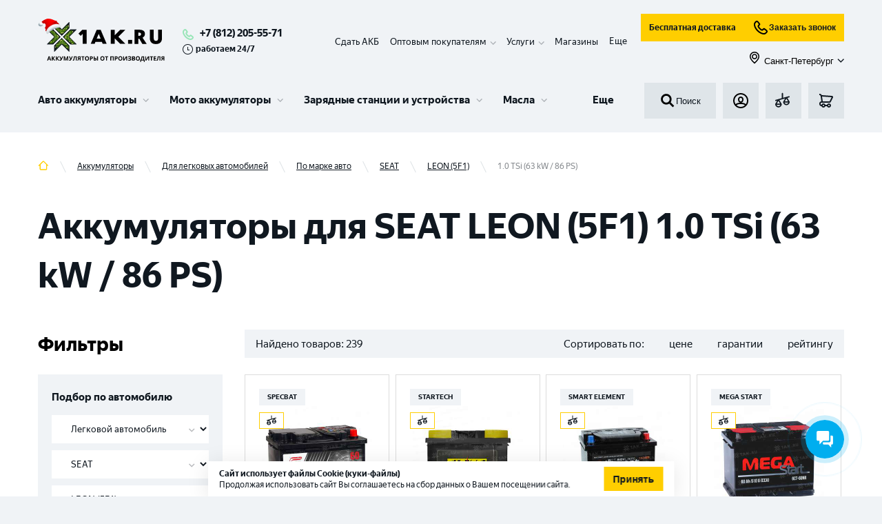

--- FILE ---
content_type: text/html; charset=utf-8
request_url: https://1ak.ru/akkumulyatory/dlya-legkovyh-avtotomobiley/mark/seat/leon-5f1/1-0-tsi-63-kw-86-ps
body_size: 59275
content:
<!DOCTYPE html><html lang="ru"><head><script>(function(w,d,s,l,i){w[l]=w[l]||[];w[l].push({'gtm.start': new Date().getTime(),event:'gtm.js'});var f=d.getElementsByTagName(s)[0], j=d.createElement(s),dl=l!='dataLayer'?'&l='+l:'';j.async=true;j.src= 'https://www.googletagmanager.com/gtm.js?id='+i+dl;f.parentNode.insertBefore(j,f); })(window,document,'script','dataLayer','GTM-KKSFLPR');</script><meta http-equiv="X-UA-Compatible" content="IE=edge"/><link rel="apple-touch-icon" sizes="180x180" href="/img/apple-touch-icon.png"/><link rel="icon" type="image/png" sizes="32x32" href="/img/favicon-32x32.png"/><link rel="icon" type="image/png" sizes="16x16" href="/img/favicon-16x16.png"/><meta name="theme-color" content="#317EFB"/><script type="text/javascript">var js=document.createElement("script");js.async = true;js.src="https://pro.aktivator.top/widget/js/widget.js?"+Date.now();document.getElementsByTagName("head")[0].appendChild(js);</script><style>.bx-touch .b24-widget-button-popup-image {display: none !important;}</style><meta name="viewport" content="width=device-width"/><meta charSet="utf-8"/><script type="application/ld+json">{"@context":"http:\/\/schema.org","@type":"Product","name":"\u0410\u043a\u043a\u0443\u043c\u0443\u043b\u044f\u0442\u043e\u0440\u044b \u0434\u043b\u044f SEAT LEON (5F1) 1.0 TSi (63 kW \/ 86 PS)","offers":{"@type":"AggregateOffer","highPrice":"39140.00","lowPrice":"4270.00","offerCount":239,"priceCurrency":"RUB"}}</script><title>Аккумуляторы для SEAT LEON (5F1) 1.0 TSi (63 kW / 86 PS) – купить в Санкт-Петербурге с доставкой, выгодные цены</title><meta name="robots" content="index,follow"/><meta name="googlebot" content="index,follow"/><meta name="description" content="Аккумуляторы для SEAT LEON (5F1) 1.0 TSi (63 kW / 86 PS) в каталоге 1AK.RU. Купить автоаккумуляторы с доставкой по Санкт-Петербургу. ⚡ Обширный каталог АКБ в наличии, низкие цены. Поставки напрямую от завода. Более 25 лет на рынке. Скидка за самовывоз. Принимаем старые аккумуляторы в зачет!"/><meta property="og:title" content="Аккумуляторы для SEAT LEON (5F1) 1.0 TSi (63 kW / 86 PS) – купить в Санкт-Петербурге с доставкой, выгодные цены"/><meta property="og:description" content="Аккумуляторы для SEAT LEON (5F1) 1.0 TSi (63 kW / 86 PS) в каталоге 1AK.RU. Купить автоаккумуляторы с доставкой по Санкт-Петербургу. ⚡ Обширный каталог АКБ в наличии, низкие цены. Поставки напрямую от завода. Более 25 лет на рынке. Скидка за самовывоз. Принимаем старые аккумуляторы в зачет!"/><meta property="og:url" content="https://1ak.ru/akkumulyatory/dlya-legkovyh-avtotomobiley/mark/seat/leon-5f1/1-0-tsi-63-kw-86-ps"/><meta property="og:type" content="website"/><meta property="og:image" content="https://1ak.ru/img/no-image.jpg"/><link rel="canonical" href="https://1ak.ru/akkumulyatory/dlya-legkovyh-avtotomobiley/mark/seat/leon-5f1/1-0-tsi-63-kw-86-ps"/><meta name="next-head-count" content="13"/><link rel="preload" href="/_next/static/css/fc40f0d4461231512540.css" as="style"/><link rel="stylesheet" href="/_next/static/css/fc40f0d4461231512540.css" data-n-g=""/><noscript data-n-css=""></noscript><script defer="" nomodule="" src="/_next/static/chunks/polyfills-381dbb3c33243b4920e6.js"></script><script defer="" src="/_next/static/chunks/5675-079c303cf259be7d3a2c.js"></script><script defer="" src="/_next/static/chunks/4449.7f571c67b522e50fba19.js"></script><script defer="" src="/_next/static/chunks/1655-68c646ba6d9cffa0c7ea.js"></script><script defer="" src="/_next/static/chunks/6066-f8a20080ca9112fd11b9.js"></script><script defer="" src="/_next/static/chunks/8648-25df25b20a538d5e9f30.js"></script><script defer="" src="/_next/static/chunks/6744.5a190f020a58d600e598.js"></script><script defer="" src="/_next/static/chunks/4454.e9198a4838d158e62c2c.js"></script><script defer="" src="/_next/static/chunks/7587.9d32a113f6ffe9c2d0d3.js"></script><script defer="" src="/_next/static/chunks/894.a5a956c0af6c68c85ca6.js"></script><script defer="" src="/_next/static/chunks/9690.523b3ee44b5ae93c6b13.js"></script><script src="/_next/static/chunks/webpack-2e48fb1fafb56fa75192.js" defer=""></script><script src="/_next/static/chunks/framework-b9264fda0650d5c21b0e.js" defer=""></script><script src="/_next/static/chunks/main-68c4698afcf4cb5f4085.js" defer=""></script><script src="/_next/static/chunks/pages/_app-7a77158f82ba6c949550.js" defer=""></script><script src="/_next/static/chunks/commons-f870995d5ac97d2cf66d.js" defer=""></script><script src="/_next/static/chunks/pages/%5B...slug%5D-c68093e7d0f149638475.js" defer=""></script><script src="/_next/static/fMWGSs8KBTlTJbrkB4_ki/_buildManifest.js" defer=""></script><script src="/_next/static/fMWGSs8KBTlTJbrkB4_ki/_ssgManifest.js" defer=""></script></head><body><aktiv-fortune id="1973"></aktiv-fortune><noscript><iframe src="https://www.googletagmanager.com/ns.html?id=GTM-KKSFLPR" height="0" width="0" style="display:none;visibility:hidden"></iframe></noscript><div id="__next"><section class="top" id="top"><div class="fixed-panel"><div class="container"><div class="working_hour mobile"><svg role="img"><use xlink:href="/img/sprite.svg#time"></use></svg>работаем 24/7</div><header class="header"><div class="header__line-1"><div class="header__line-left"><div class="header__logo"><a class="logo__link" href="/"><img class="logo" src="/img/logo_new_year_2.svg" alt="1ak.ru лого" title="1ak.ru"/></a></div><div class="header__phones"><div class="header__phones-body"><a class="header_phone" href="tel:+78122055571">+7 (812) 205-55-71</a></div><div class="working_hour descktop"><svg role="img"><use xlink:href="/img/sprite.svg#time"></use></svg>работаем 24/7</div></div></div><div class="header__mobile-block"><div class="header__basket"><a class="button-basket btn" href="/basket"><div style="display:inline-block;max-width:100%;overflow:hidden;position:relative;box-sizing:border-box;margin:0"><div style="box-sizing:border-box;display:block;max-width:100%"><img style="max-width:100%;display:block;margin:0;border:none;padding:0" alt="" aria-hidden="true" role="presentation" src="[data-uri]"/></div><noscript><img alt="basket" srcSet="/_next/image?url=%2F_next%2Fstatic%2Fimage%2Fassets%2Fimg%2Fbasket.93e0ebdfe23c4f1456f3e8d33f947cfb.svg&amp;w=32&amp;q=75 1x, /_next/image?url=%2F_next%2Fstatic%2Fimage%2Fassets%2Fimg%2Fbasket.93e0ebdfe23c4f1456f3e8d33f947cfb.svg&amp;w=48&amp;q=75 2x" src="/_next/image?url=%2F_next%2Fstatic%2Fimage%2Fassets%2Fimg%2Fbasket.93e0ebdfe23c4f1456f3e8d33f947cfb.svg&amp;w=48&amp;q=75" decoding="async" style="position:absolute;top:0;left:0;bottom:0;right:0;box-sizing:border-box;padding:0;border:none;margin:auto;display:block;width:0;height:0;min-width:100%;max-width:100%;min-height:100%;max-height:100%"/></noscript><img alt="basket" src="[data-uri]" decoding="async" style="position:absolute;top:0;left:0;bottom:0;right:0;box-sizing:border-box;padding:0;border:none;margin:auto;display:block;width:0;height:0;min-width:100%;max-width:100%;min-height:100%;max-height:100%"/></div></a></div><div class="header__mobile-menu"><button class="button-menu btn" id="menu-burger-btn"><div style="display:inline-block;max-width:100%;overflow:hidden;position:relative;box-sizing:border-box;margin:0"><div style="box-sizing:border-box;display:block;max-width:100%"><img style="max-width:100%;display:block;margin:0;border:none;padding:0" alt="" aria-hidden="true" role="presentation" src="[data-uri]"/></div><noscript><img alt="menu_toggle" srcSet="/_next/image?url=%2F_next%2Fstatic%2Fimage%2Fassets%2Fimg%2Fmenu_toggle.dbaa2e3adb59dd17a4c2476d47bafa71.svg&amp;w=32&amp;q=75 1x, /_next/image?url=%2F_next%2Fstatic%2Fimage%2Fassets%2Fimg%2Fmenu_toggle.dbaa2e3adb59dd17a4c2476d47bafa71.svg&amp;w=48&amp;q=75 2x" src="/_next/image?url=%2F_next%2Fstatic%2Fimage%2Fassets%2Fimg%2Fmenu_toggle.dbaa2e3adb59dd17a4c2476d47bafa71.svg&amp;w=48&amp;q=75" decoding="async" style="position:absolute;top:0;left:0;bottom:0;right:0;box-sizing:border-box;padding:0;border:none;margin:auto;display:block;width:0;height:0;min-width:100%;max-width:100%;min-height:100%;max-height:100%"/></noscript><img alt="menu_toggle" src="[data-uri]" decoding="async" style="position:absolute;top:0;left:0;bottom:0;right:0;box-sizing:border-box;padding:0;border:none;margin:auto;display:block;width:0;height:0;min-width:100%;max-width:100%;min-height:100%;max-height:100%"/></div></button></div></div><div class="header__line-right"><div class="header-panel__fixed-container"><ul class="header__submenu" itemscope="" itemType="https://schema.org/SiteNavigationElement"><li itemProp="about" itemscope="" itemType="https://schema.org/ItemList" class="header__submenu__item"><meta itemProp="name" content="Сдать АКБ"/><a itemProp="url" href="/tradein">Сдать АКБ</a></li><li itemProp="about" itemscope="" itemType="https://schema.org/ItemList" class="header__submenu__item has-children"><meta itemProp="name" content="Оптовым покупателям"/><span itemProp="name">Оптовым покупателям</span><div class="submenu-children"><ul><li itemProp="itemListElement" itemscope="" itemType="https://schema.org/ItemList"><meta itemProp="name" content="Торговым компаниям"/><a itemProp="url" href="/opt">Торговым компаниям</a></li><li itemProp="itemListElement" itemscope="" itemType="https://schema.org/ItemList"><meta itemProp="name" content="Промышленные АКБ "/><a itemProp="url" href="/prom-akb">Промышленные АКБ </a></li></ul></div></li><li itemProp="about" itemscope="" itemType="https://schema.org/ItemList" class="header__submenu__item has-children"><span itemProp="name">Услуги</span><div class="submenu-children"><ul><li itemProp="itemListElement" itemscope="" itemType="https://schema.org/ItemList"><meta itemProp="name" content="Установка аккумулятора"/><a itemProp="url" href="/services/ustanovka-akkumulyatora">Установка аккумулятора</a></li><li itemProp="itemListElement" itemscope="" itemType="https://schema.org/ItemList"><meta itemProp="name" content="Диагностика аккумулятора"/><a itemProp="url" href="/services/diagnostika-akkumulyatora">Диагностика аккумулятора</a></li><li itemProp="itemListElement" itemscope="" itemType="https://schema.org/ItemList"><meta itemProp="name" content="Собственная Li-ion мастерская в г. Санкт – Петербург"/><a itemProp="url" href="/services/sobstvennaya-li-ion-masterskaya-v-g-sankt-peterburg">Собственная Li-ion мастерская в г. Санкт – Петербург</a></li><li itemProp="itemListElement" itemscope="" itemType="https://schema.org/ItemList"><meta itemProp="name" content="Ремонт аккумуляторов для электровелосипедов и самокатов"/><a itemProp="url" href="/services/remont-akkumulyatorov-dlya-elektrovelosipedov-i-samokatov">Ремонт аккумуляторов для электровелосипедов и самокатов</a></li><li itemProp="itemListElement" itemscope="" itemType="https://schema.org/ItemList"><meta itemProp="name" content="Ремонт и восстановление Li-ion аккумуляторов"/><a itemProp="url" href="/services/remont-i-vosstanovlenie-litij-ionnyh-akkumulyatorov">Ремонт и восстановление Li-ion аккумуляторов</a></li><li itemProp="itemListElement" itemscope="" itemType="https://schema.org/ItemList"><meta itemProp="name" content="Сборка литий-ионных аккумуляторов"/><a itemProp="url" href="/services/sborka-litij-ionnyh-akkumulyatorov">Сборка литий-ионных аккумуляторов</a></li><li itemProp="itemListElement" itemscope="" itemType="https://schema.org/ItemList"><meta itemProp="name" content="Ремонт и восстановление тяговых аккумуляторов"/><a itemProp="url" href="/services/remont-i-vosstanovlenie-tyagovyh-akkumulyatorov">Ремонт и восстановление тяговых аккумуляторов</a></li><li itemProp="itemListElement" itemscope="" itemType="https://schema.org/ItemList"><meta itemProp="name" content="Ремонт аккумуляторов для электроинструмента"/><a itemProp="url" href="/services/remont-akkumulyatorov-dlya-elektroinstrumenta">Ремонт аккумуляторов для электроинструмента</a></li><li itemProp="itemListElement" itemscope="" itemType="https://schema.org/ItemList"><meta itemProp="name" content="Ремонт аккумулятора пылесоса"/><a itemProp="url" href="/services/remont-akkumulyatora-pylesosa">Ремонт аккумулятора пылесоса</a></li><li itemProp="itemListElement" itemscope="" itemType="https://schema.org/ItemList"><meta itemProp="name" content="Все услуги"/><a itemProp="url" class="more" href="/services">Все услуги</a></li></ul></div></li><li itemProp="about" itemscope="" itemType="https://schema.org/ItemList" class="header__submenu__item"><meta itemProp="name" content="Контакты"/><a itemProp="url" href="/contacts">Магазины</a></li><li itemProp="about" itemscope="" itemType="https://schema.org/ItemList" class="header__submenu__item hide"><meta itemProp="name" content="Клиентам"/><a itemProp="url" href="/faq">Клиентам</a></li><li itemProp="about" itemscope="" itemType="https://schema.org/ItemList" class="header__submenu__item hide"><meta itemProp="name" content="Доставка и оплата"/><a itemProp="url" href="/delivery">Доставка и оплата</a></li><li class="more expanded">Еще</li></ul><div class="header-panel__fixed"><div class="header__search"><button class="search-form__submit"><div style="display:inline-block;max-width:100%;overflow:hidden;position:relative;box-sizing:border-box;margin:0"><div style="box-sizing:border-box;display:block;max-width:100%"><img style="max-width:100%;display:block;margin:0;border:none;padding:0" alt="" aria-hidden="true" role="presentation" src="[data-uri]"/></div><noscript><img alt="search" srcSet="/_next/image?url=%2F_next%2Fstatic%2Fimage%2Fassets%2Fimg%2Fsearch.8e66d113002d3c9ffbd764d8689ab156.svg&amp;w=32&amp;q=75 1x, /_next/image?url=%2F_next%2Fstatic%2Fimage%2Fassets%2Fimg%2Fsearch.8e66d113002d3c9ffbd764d8689ab156.svg&amp;w=48&amp;q=75 2x" src="/_next/image?url=%2F_next%2Fstatic%2Fimage%2Fassets%2Fimg%2Fsearch.8e66d113002d3c9ffbd764d8689ab156.svg&amp;w=48&amp;q=75" decoding="async" style="position:absolute;top:0;left:0;bottom:0;right:0;box-sizing:border-box;padding:0;border:none;margin:auto;display:block;width:0;height:0;min-width:100%;max-width:100%;min-height:100%;max-height:100%"/></noscript><img alt="search" src="[data-uri]" decoding="async" style="position:absolute;top:0;left:0;bottom:0;right:0;box-sizing:border-box;padding:0;border:none;margin:auto;display:block;width:0;height:0;min-width:100%;max-width:100%;min-height:100%;max-height:100%"/></div>Поиск</button></div><div class="header__line-2-group subheader-buttons"><div class="header__login"><button class="button-login btn show-modal"><div style="display:inline-block;max-width:100%;overflow:hidden;position:relative;box-sizing:border-box;margin:0"><div style="box-sizing:border-box;display:block;max-width:100%"><img style="max-width:100%;display:block;margin:0;border:none;padding:0" alt="" aria-hidden="true" role="presentation" src="[data-uri]"/></div><noscript><img alt="login" srcSet="/_next/image?url=%2F_next%2Fstatic%2Fimage%2Fassets%2Fimg%2Flogin.e8a2279560f10b32cd189feb5cef64b6.svg&amp;w=32&amp;q=75 1x, /_next/image?url=%2F_next%2Fstatic%2Fimage%2Fassets%2Fimg%2Flogin.e8a2279560f10b32cd189feb5cef64b6.svg&amp;w=48&amp;q=75 2x" src="/_next/image?url=%2F_next%2Fstatic%2Fimage%2Fassets%2Fimg%2Flogin.e8a2279560f10b32cd189feb5cef64b6.svg&amp;w=48&amp;q=75" decoding="async" style="position:absolute;top:0;left:0;bottom:0;right:0;box-sizing:border-box;padding:0;border:none;margin:auto;display:block;width:0;height:0;min-width:100%;max-width:100%;min-height:100%;max-height:100%"/></noscript><img alt="login" src="[data-uri]" decoding="async" style="position:absolute;top:0;left:0;bottom:0;right:0;box-sizing:border-box;padding:0;border:none;margin:auto;display:block;width:0;height:0;min-width:100%;max-width:100%;min-height:100%;max-height:100%"/></div></button></div><div class="header__fav"><a class="button-fav btn" href="/compare"><div style="display:inline-block;max-width:100%;overflow:hidden;position:relative;box-sizing:border-box;margin:0"><div style="box-sizing:border-box;display:block;max-width:100%"><img style="max-width:100%;display:block;margin:0;border:none;padding:0" alt="" aria-hidden="true" role="presentation" src="[data-uri]"/></div><noscript><img alt="compare" srcSet="/_next/image?url=%2F_next%2Fstatic%2Fimage%2Fassets%2Fimg%2Fcompare.a946ac8f5b6b39eccb64aa74af783356.svg&amp;w=32&amp;q=75 1x, /_next/image?url=%2F_next%2Fstatic%2Fimage%2Fassets%2Fimg%2Fcompare.a946ac8f5b6b39eccb64aa74af783356.svg&amp;w=48&amp;q=75 2x" src="/_next/image?url=%2F_next%2Fstatic%2Fimage%2Fassets%2Fimg%2Fcompare.a946ac8f5b6b39eccb64aa74af783356.svg&amp;w=48&amp;q=75" decoding="async" style="position:absolute;top:0;left:0;bottom:0;right:0;box-sizing:border-box;padding:0;border:none;margin:auto;display:block;width:0;height:0;min-width:100%;max-width:100%;min-height:100%;max-height:100%"/></noscript><img alt="compare" src="[data-uri]" decoding="async" style="position:absolute;top:0;left:0;bottom:0;right:0;box-sizing:border-box;padding:0;border:none;margin:auto;display:block;width:0;height:0;min-width:100%;max-width:100%;min-height:100%;max-height:100%"/></div></a></div><div class="header__basket"><a class="button-basket btn" href="/basket"><div style="display:inline-block;max-width:100%;overflow:hidden;position:relative;box-sizing:border-box;margin:0"><div style="box-sizing:border-box;display:block;max-width:100%"><img style="max-width:100%;display:block;margin:0;border:none;padding:0" alt="" aria-hidden="true" role="presentation" src="[data-uri]"/></div><noscript><img alt="basket" srcSet="/_next/image?url=%2F_next%2Fstatic%2Fimage%2Fassets%2Fimg%2Fbasket.93e0ebdfe23c4f1456f3e8d33f947cfb.svg&amp;w=32&amp;q=75 1x, /_next/image?url=%2F_next%2Fstatic%2Fimage%2Fassets%2Fimg%2Fbasket.93e0ebdfe23c4f1456f3e8d33f947cfb.svg&amp;w=48&amp;q=75 2x" src="/_next/image?url=%2F_next%2Fstatic%2Fimage%2Fassets%2Fimg%2Fbasket.93e0ebdfe23c4f1456f3e8d33f947cfb.svg&amp;w=48&amp;q=75" decoding="async" style="position:absolute;top:0;left:0;bottom:0;right:0;box-sizing:border-box;padding:0;border:none;margin:auto;display:block;width:0;height:0;min-width:100%;max-width:100%;min-height:100%;max-height:100%"/></noscript><img alt="basket" src="[data-uri]" decoding="async" style="position:absolute;top:0;left:0;bottom:0;right:0;box-sizing:border-box;padding:0;border:none;margin:auto;display:block;width:0;height:0;min-width:100%;max-width:100%;min-height:100%;max-height:100%"/></div></a></div></div></div></div><div class="d-flex flex-column"><div class="d-flex flex-row mb-10 header__subbutons"><a class="button button--business" href="/dostavka-akkumulyatorov">Бесплатная доставка</a><button class="button button--business"><div style="display:inline-block;max-width:100%;overflow:hidden;position:relative;box-sizing:border-box;margin:0"><div style="box-sizing:border-box;display:block;max-width:100%"><img style="max-width:100%;display:block;margin:0;border:none;padding:0" alt="" aria-hidden="true" role="presentation" src="[data-uri]"/></div><noscript><img alt="callphone" srcSet="/_next/image?url=%2F_next%2Fstatic%2Fimage%2Fassets%2Fimg%2Fcallphone.04f997070a4797561fd661a372cf17b4.svg&amp;w=32&amp;q=75 1x, /_next/image?url=%2F_next%2Fstatic%2Fimage%2Fassets%2Fimg%2Fcallphone.04f997070a4797561fd661a372cf17b4.svg&amp;w=48&amp;q=75 2x" src="/_next/image?url=%2F_next%2Fstatic%2Fimage%2Fassets%2Fimg%2Fcallphone.04f997070a4797561fd661a372cf17b4.svg&amp;w=48&amp;q=75" decoding="async" style="position:absolute;top:0;left:0;bottom:0;right:0;box-sizing:border-box;padding:0;border:none;margin:auto;display:block;width:0;height:0;min-width:100%;max-width:100%;min-height:100%;max-height:100%"/></noscript><img alt="callphone" src="[data-uri]" decoding="async" style="position:absolute;top:0;left:0;bottom:0;right:0;box-sizing:border-box;padding:0;border:none;margin:auto;display:block;width:0;height:0;min-width:100%;max-width:100%;min-height:100%;max-height:100%"/></div>Заказать звонок</button></div><button class="button button--link ms-auto"><span class="button__prefix"><div style="display:inline-block;max-width:100%;overflow:hidden;position:relative;box-sizing:border-box;margin:0"><div style="box-sizing:border-box;display:block;max-width:100%"><img style="max-width:100%;display:block;margin:0;border:none;padding:0" alt="" aria-hidden="true" role="presentation" src="[data-uri]"/></div><noscript><img alt="map" srcSet="/_next/image?url=%2F_next%2Fstatic%2Fimage%2Fassets%2Fimg%2Fmap.7a1ccb37f377f3312b5b97c13d80166c.svg&amp;w=32&amp;q=75 1x, /_next/image?url=%2F_next%2Fstatic%2Fimage%2Fassets%2Fimg%2Fmap.7a1ccb37f377f3312b5b97c13d80166c.svg&amp;w=48&amp;q=75 2x" src="/_next/image?url=%2F_next%2Fstatic%2Fimage%2Fassets%2Fimg%2Fmap.7a1ccb37f377f3312b5b97c13d80166c.svg&amp;w=48&amp;q=75" decoding="async" style="position:absolute;top:0;left:0;bottom:0;right:0;box-sizing:border-box;padding:0;border:none;margin:auto;display:block;width:0;height:0;min-width:100%;max-width:100%;min-height:100%;max-height:100%" class="button__icon button__icon--s-18"/></noscript><img alt="map" src="[data-uri]" decoding="async" class="button__icon button__icon--s-18" style="position:absolute;top:0;left:0;bottom:0;right:0;box-sizing:border-box;padding:0;border:none;margin:auto;display:block;width:0;height:0;min-width:100%;max-width:100%;min-height:100%;max-height:100%"/></div></span><span class="button__text">Санкт-Петербург</span><span class="button__suffix"><svg role="img" class="button__icon button__icon--s-10"><use xlink:href="/img/sprite.svg#menu-children"></use></svg></span></button></div></div></div><div class="header__line-2"><div class="menu-wrapper"><div id="partial-container"><nav id="menu-v3" class="menu-v3"><ul class="menu-v3-lvl-1-list"><li class="menu-v3-lvl-1-item menu-v3-lvl-1-item--has-children menu-v3-lvl-1-list__item menu-v3-lvl-1-item--first"><a href="/akkumulyatory/dlya-legkovyh-avtotomobiley" data-content="#panel-21" class="menu-v3-lvl-1-item__link">Авто аккумуляторы</a><div class="menu-v3-dropdown menu-v3-lvl-1-item__dropdown"><div class="menu-v3-dropdown__wrapper"><div id="panel-21" class="menu-v3-panel-navigation"><ul class="menu-v3-panel-navigation__list"><li class="menu-v3-panel-navigation-item menu-v3-panel-navigation-item--active"><a href="/akkumulyatory/dlya-legkovyh-avtotomobiley" data-content="#panel-22" class="menu-v3-btn menu-v3-btn--navigation">Аккумуляторы для легковых авто</a></li><li class="menu-v3-panel-navigation-item"><a href="/akkumulyatory/dlya-gruzovyh-avtomobiley" data-content="#panel-35" class="menu-v3-btn menu-v3-btn--navigation">Аккумуляторы для грузовых авто</a></li><li class="menu-v3-panel-navigation-item"><a href="/akkumulyatory/dlya-lodok-i-katerov" data-content="#panel-36" class="menu-v3-btn menu-v3-btn--navigation">Аккумуляторы для лодок и катеров</a></li><li class="menu-v3-panel-navigation-item"><a href="/akkumulyatory/tyagovye-akb" data-content="#panel-63" class="menu-v3-btn menu-v3-btn--navigation">Тяговые АКБ</a></li><li class="menu-v3-panel-navigation-item"><a href="/akkumulyatory/dlya-legkovyh-avtotomobiley" data-content="#panel-99" class="menu-v3-btn menu-v3-btn--navigation">Все Авто аккумуляторы</a></li></ul></div><div id="panel-22" class="menu-v3-panel-content menu-v3-panel-content--active"><div class="menu-v3-panel-content-lvl-1-item"><div class="menu-v3-panel-content-lvl-1-item__title">По бренду <a href="/akkumulyatory/dlya-legkovyh-avtotomobiley/brend" class="menu-v3-btn menu-v3-btn--link-strong menu-v3-panel-content-lvl-1-item__title-btn">Все</a></div><ul class="menu-v3-panel-content-lvl-1-item__list"><li class="menu-v3-panel-content-lvl-2-item menu-v3-panel-content-lvl-1-item__item"><a href="/akkumulyatory/dlya-legkovyh-avtotomobiley/brend/zubr-2" class="menu-v3-btn menu-v3-btn--content">ZUBR</a></li><li class="menu-v3-panel-content-lvl-2-item menu-v3-panel-content-lvl-1-item__item"><a href="/akkumulyatory/dlya-legkovyh-avtotomobiley/brend/volat" class="menu-v3-btn menu-v3-btn--content">VOLAT</a></li><li class="menu-v3-panel-content-lvl-2-item menu-v3-panel-content-lvl-1-item__item"><a href="/akkumulyatory/dlya-legkovyh-avtotomobiley/brend/atlant" class="menu-v3-btn menu-v3-btn--content">ATLANT</a></li><li class="menu-v3-panel-content-lvl-2-item menu-v3-panel-content-lvl-1-item__item"><a href="/akkumulyatory/dlya-legkovyh-avtotomobiley/brend/forse" class="menu-v3-btn menu-v3-btn--content">FORSE</a></li><li class="menu-v3-panel-content-lvl-2-item menu-v3-panel-content-lvl-1-item__item"><a href="/akkumulyatory/dlya-legkovyh-avtotomobiley/brend/master-batteries" class="menu-v3-btn menu-v3-btn--content">MASTER BATTERIES</a></li><li class="menu-v3-panel-content-lvl-2-item menu-v3-panel-content-lvl-1-item__item"><a href="/akkumulyatory/dlya-legkovyh-avtotomobiley/brend/akom" class="menu-v3-btn menu-v3-btn--content">АКОМ</a></li><li class="menu-v3-panel-content-lvl-2-item menu-v3-panel-content-lvl-1-item__item"><a href="/akkumulyatory/dlya-legkovyh-avtotomobiley/brend/topla" class="menu-v3-btn menu-v3-btn--content">TOPLA</a></li><li class="menu-v3-panel-content-lvl-2-item menu-v3-panel-content-lvl-1-item__item"><a href="/akkumulyatory/dlya-legkovyh-avtotomobiley/brend/varta" class="menu-v3-btn menu-v3-btn--content">VARTA</a></li><li class="menu-v3-panel-content-lvl-2-item menu-v3-panel-content-lvl-1-item__item"><a href="/akkumulyatory/dlya-legkovyh-avtotomobiley/brend/eurostart-2" class="menu-v3-btn menu-v3-btn--content">EUROSTART</a></li><li class="menu-v3-panel-content-lvl-2-item menu-v3-panel-content-lvl-1-item__item"><a href="/akkumulyatory/dlya-legkovyh-avtotomobiley/brend/specbat" class="menu-v3-btn menu-v3-btn--content">SPECBAT</a></li><li class="menu-v3-panel-content-lvl-2-item menu-v3-panel-content-lvl-1-item__item"><a href="/akkumulyatory/dlya-legkovyh-avtotomobiley/brend/minsu" class="menu-v3-btn menu-v3-btn--content">MINSU</a></li><li class="menu-v3-panel-content-lvl-2-item menu-v3-panel-content-lvl-1-item__item"><a href="/akkumulyatory/dlya-legkovyh-avtotomobiley/brend/enrun" class="menu-v3-btn menu-v3-btn--content">ENRUN</a></li></ul></div><div class="menu-v3-panel-content-lvl-1-item"><div class="menu-v3-panel-content-lvl-1-item__title">По емкости <a href="/akkumulyatory/dlya-legkovyh-avtotomobiley/emkost" class="menu-v3-btn menu-v3-btn--link-strong menu-v3-panel-content-lvl-1-item__title-btn">Все</a></div><ul class="menu-v3-panel-content-lvl-1-item__list"><li class="menu-v3-panel-content-lvl-2-item menu-v3-panel-content-lvl-1-item__item"><a href="/akkumulyatory/dlya-legkovyh-avtotomobiley/emkost/48-ah" class="menu-v3-btn menu-v3-btn--content">48 Ач</a></li><li class="menu-v3-panel-content-lvl-2-item menu-v3-panel-content-lvl-1-item__item"><a href="/akkumulyatory/dlya-legkovyh-avtotomobiley/emkost/50-ah" class="menu-v3-btn menu-v3-btn--content">50 Ач</a></li><li class="menu-v3-panel-content-lvl-2-item menu-v3-panel-content-lvl-1-item__item"><a href="/akkumulyatory/dlya-legkovyh-avtotomobiley/emkost/55-ah" class="menu-v3-btn menu-v3-btn--content">55 Ач</a></li><li class="menu-v3-panel-content-lvl-2-item menu-v3-panel-content-lvl-1-item__item"><a href="/akkumulyatory/dlya-legkovyh-avtotomobiley/emkost/60-ah" class="menu-v3-btn menu-v3-btn--content">60 Ач</a></li><li class="menu-v3-panel-content-lvl-2-item menu-v3-panel-content-lvl-1-item__item"><a href="/akkumulyatory/dlya-legkovyh-avtotomobiley/emkost/63-ah" class="menu-v3-btn menu-v3-btn--content">63 Ач</a></li><li class="menu-v3-panel-content-lvl-2-item menu-v3-panel-content-lvl-1-item__item"><a href="/akkumulyatory/dlya-legkovyh-avtotomobiley/emkost/65-ah" class="menu-v3-btn menu-v3-btn--content">65 Ач</a></li><li class="menu-v3-panel-content-lvl-2-item menu-v3-panel-content-lvl-1-item__item"><a href="/akkumulyatory/dlya-legkovyh-avtotomobiley/emkost/70-ah" class="menu-v3-btn menu-v3-btn--content">70 Ач</a></li><li class="menu-v3-panel-content-lvl-2-item menu-v3-panel-content-lvl-1-item__item"><a href="/akkumulyatory/dlya-legkovyh-avtotomobiley/emkost/75-ah" class="menu-v3-btn menu-v3-btn--content">75 Ач</a></li><li class="menu-v3-panel-content-lvl-2-item menu-v3-panel-content-lvl-1-item__item"><a href="/akkumulyatory/dlya-legkovyh-avtotomobiley/emkost/80-ah" class="menu-v3-btn menu-v3-btn--content">80 Ач</a></li><li class="menu-v3-panel-content-lvl-2-item menu-v3-panel-content-lvl-1-item__item"><a href="/akkumulyatory/dlya-legkovyh-avtotomobiley/emkost/90-ah" class="menu-v3-btn menu-v3-btn--content">90 Ач</a></li><li class="menu-v3-panel-content-lvl-2-item menu-v3-panel-content-lvl-1-item__item"><a href="/akkumulyatory/dlya-legkovyh-avtotomobiley/emkost/95-ah" class="menu-v3-btn menu-v3-btn--content">95 Ач</a></li><li class="menu-v3-panel-content-lvl-2-item menu-v3-panel-content-lvl-1-item__item"><a href="/akkumulyatory/dlya-legkovyh-avtotomobiley/emkost/100-ah" class="menu-v3-btn menu-v3-btn--content">100 Ач</a></li></ul></div><div class="menu-v3-panel-content-lvl-1-item"><div class="menu-v3-panel-content-lvl-1-item__title">По марке авто <a href="/akkumulyatory/dlya-legkovyh-avtotomobiley/mark" class="menu-v3-btn menu-v3-btn--link-strong menu-v3-panel-content-lvl-1-item__title-btn">Все</a></div><ul class="menu-v3-panel-content-lvl-1-item__list"><li class="menu-v3-panel-content-lvl-2-item menu-v3-panel-content-lvl-1-item__item"><a href="/akkumulyatory/dlya-legkovyh-avtotomobiley/mark/vw" class="menu-v3-btn menu-v3-btn--content">VW</a></li><li class="menu-v3-panel-content-lvl-2-item menu-v3-panel-content-lvl-1-item__item"><a href="/akkumulyatory/dlya-legkovyh-avtotomobiley/mark/lada" class="menu-v3-btn menu-v3-btn--content">LADA</a></li><li class="menu-v3-panel-content-lvl-2-item menu-v3-panel-content-lvl-1-item__item"><a href="/akkumulyatory/dlya-legkovyh-avtotomobiley/mark/nissan" class="menu-v3-btn menu-v3-btn--content">NISSAN</a></li><li class="menu-v3-panel-content-lvl-2-item menu-v3-panel-content-lvl-1-item__item"><a href="/akkumulyatory/dlya-legkovyh-avtotomobiley/mark/kia" class="menu-v3-btn menu-v3-btn--content">KIA</a></li><li class="menu-v3-panel-content-lvl-2-item menu-v3-panel-content-lvl-1-item__item"><a href="/akkumulyatory/dlya-legkovyh-avtotomobiley/mark/chevrolet" class="menu-v3-btn menu-v3-btn--content">CHEVROLET</a></li><li class="menu-v3-panel-content-lvl-2-item menu-v3-panel-content-lvl-1-item__item"><a href="/akkumulyatory/dlya-legkovyh-avtotomobiley/mark/opel" class="menu-v3-btn menu-v3-btn--content">OPEL</a></li><li class="menu-v3-panel-content-lvl-2-item menu-v3-panel-content-lvl-1-item__item"><a href="/akkumulyatory/dlya-legkovyh-avtotomobiley/mark/ford" class="menu-v3-btn menu-v3-btn--content">FORD</a></li><li class="menu-v3-panel-content-lvl-2-item menu-v3-panel-content-lvl-1-item__item"><a href="/akkumulyatory/dlya-legkovyh-avtotomobiley/mark/audi" class="menu-v3-btn menu-v3-btn--content">AUDI</a></li><li class="menu-v3-panel-content-lvl-2-item menu-v3-panel-content-lvl-1-item__item"><a href="/akkumulyatory/dlya-legkovyh-avtotomobiley/mark/renault" class="menu-v3-btn menu-v3-btn--content">RENAULT</a></li><li class="menu-v3-panel-content-lvl-2-item menu-v3-panel-content-lvl-1-item__item"><a href="/akkumulyatory/dlya-legkovyh-avtotomobiley/mark/peugeot" class="menu-v3-btn menu-v3-btn--content">PEUGEOT</a></li></ul></div></div><div id="panel-35" class="menu-v3-panel-content"><div class="menu-v3-panel-content-lvl-1-item"><div class="menu-v3-panel-content-lvl-1-item__title">По бренду <a href="/akkumulyatory/dlya-gruzovyh-avtomobiley/brend" class="menu-v3-btn menu-v3-btn--link-strong menu-v3-panel-content-lvl-1-item__title-btn">Все</a></div><ul class="menu-v3-panel-content-lvl-1-item__list"><li class="menu-v3-panel-content-lvl-2-item menu-v3-panel-content-lvl-1-item__item"><a href="/akkumulyatory/dlya-gruzovyh-avtomobiley/brend/zubr-2" class="menu-v3-btn menu-v3-btn--content">ZUBR</a></li><li class="menu-v3-panel-content-lvl-2-item menu-v3-panel-content-lvl-1-item__item"><a href="/akkumulyatory/dlya-gruzovyh-avtomobiley/brend/master-batteries" class="menu-v3-btn menu-v3-btn--content">MASTER BATTERIES</a></li><li class="menu-v3-panel-content-lvl-2-item menu-v3-panel-content-lvl-1-item__item"><a href="/akkumulyatory/dlya-gruzovyh-avtomobiley/brend/eurostart-2" class="menu-v3-btn menu-v3-btn--content">EUROSTART</a></li><li class="menu-v3-panel-content-lvl-2-item menu-v3-panel-content-lvl-1-item__item"><a href="/akkumulyatory/dlya-gruzovyh-avtomobiley/brend/ursa" class="menu-v3-btn menu-v3-btn--content">URSA</a></li><li class="menu-v3-panel-content-lvl-2-item menu-v3-panel-content-lvl-1-item__item"><a href="/akkumulyatory/dlya-gruzovyh-avtomobiley/brend/volat" class="menu-v3-btn menu-v3-btn--content">VOLAT</a></li><li class="menu-v3-panel-content-lvl-2-item menu-v3-panel-content-lvl-1-item__item"><a href="/akkumulyatory/dlya-gruzovyh-avtomobiley/brend/atlant" class="menu-v3-btn menu-v3-btn--content">ATLANT</a></li><li class="menu-v3-panel-content-lvl-2-item menu-v3-panel-content-lvl-1-item__item"><a href="/akkumulyatory/dlya-gruzovyh-avtomobiley/brend/zapusk" class="menu-v3-btn menu-v3-btn--content">ЗАПУСК</a></li><li class="menu-v3-panel-content-lvl-2-item menu-v3-panel-content-lvl-1-item__item"><a href="/akkumulyatory/dlya-gruzovyh-avtomobiley/brend/thomas" class="menu-v3-btn menu-v3-btn--content">THOMAS</a></li><li class="menu-v3-panel-content-lvl-2-item menu-v3-panel-content-lvl-1-item__item"><a href="/akkumulyatory/dlya-gruzovyh-avtomobiley/brend/tyumen" class="menu-v3-btn menu-v3-btn--content">ТЮМЕНЬ</a></li><li class="menu-v3-panel-content-lvl-2-item menu-v3-panel-content-lvl-1-item__item"><a href="/akkumulyatory/dlya-gruzovyh-avtomobiley/brend/varta" class="menu-v3-btn menu-v3-btn--content">VARTA</a></li><li class="menu-v3-panel-content-lvl-2-item menu-v3-panel-content-lvl-1-item__item"><a href="/akkumulyatory/dlya-gruzovyh-avtomobiley/brend/topla" class="menu-v3-btn menu-v3-btn--content">TOPLA</a></li><li class="menu-v3-panel-content-lvl-2-item menu-v3-panel-content-lvl-1-item__item"><a href="/akkumulyatory/dlya-gruzovyh-avtomobiley/brend/zap" class="menu-v3-btn menu-v3-btn--content">ZAP</a></li></ul></div><div class="menu-v3-panel-content-lvl-1-item"><div class="menu-v3-panel-content-lvl-1-item__title">По емкости <a href="/akkumulyatory/dlya-gruzovyh-avtomobiley/emkost" class="menu-v3-btn menu-v3-btn--link-strong menu-v3-panel-content-lvl-1-item__title-btn">Все</a></div><ul class="menu-v3-panel-content-lvl-1-item__list"><li class="menu-v3-panel-content-lvl-2-item menu-v3-panel-content-lvl-1-item__item"><a href="/akkumulyatory/dlya-gruzovyh-avtomobiley/emkost/95-ah" class="menu-v3-btn menu-v3-btn--content">95 Ач</a></li><li class="menu-v3-panel-content-lvl-2-item menu-v3-panel-content-lvl-1-item__item"><a href="/akkumulyatory/dlya-gruzovyh-avtomobiley/emkost/115-ah" class="menu-v3-btn menu-v3-btn--content">115 Ач</a></li><li class="menu-v3-panel-content-lvl-2-item menu-v3-panel-content-lvl-1-item__item"><a href="/akkumulyatory/dlya-gruzovyh-avtomobiley/emkost/120-ah" class="menu-v3-btn menu-v3-btn--content">120 Ач</a></li><li class="menu-v3-panel-content-lvl-2-item menu-v3-panel-content-lvl-1-item__item"><a href="/akkumulyatory/dlya-gruzovyh-avtomobiley/emkost/125-ah" class="menu-v3-btn menu-v3-btn--content">125 Ач</a></li><li class="menu-v3-panel-content-lvl-2-item menu-v3-panel-content-lvl-1-item__item"><a href="/akkumulyatory/dlya-gruzovyh-avtomobiley/emkost/140-ah" class="menu-v3-btn menu-v3-btn--content">140 Ач</a></li><li class="menu-v3-panel-content-lvl-2-item menu-v3-panel-content-lvl-1-item__item"><a href="/akkumulyatory/dlya-gruzovyh-avtomobiley/emkost/154-ah-2" class="menu-v3-btn menu-v3-btn--content">154 Ач</a></li><li class="menu-v3-panel-content-lvl-2-item menu-v3-panel-content-lvl-1-item__item"><a href="/akkumulyatory/dlya-gruzovyh-avtomobiley/emkost/190-ah-2" class="menu-v3-btn menu-v3-btn--content">190 Ач</a></li><li class="menu-v3-panel-content-lvl-2-item menu-v3-panel-content-lvl-1-item__item"><a href="/akkumulyatory/dlya-gruzovyh-avtomobiley/emkost/200-ah" class="menu-v3-btn menu-v3-btn--content">200 Ач</a></li><li class="menu-v3-panel-content-lvl-2-item menu-v3-panel-content-lvl-1-item__item"><a href="/akkumulyatory/dlya-gruzovyh-avtomobiley/emkost/225-ah" class="menu-v3-btn menu-v3-btn--content">225 Ач</a></li><li class="menu-v3-panel-content-lvl-2-item menu-v3-panel-content-lvl-1-item__item"><a href="/akkumulyatory/dlya-gruzovyh-avtomobiley/emkost/132-ah" class="menu-v3-btn menu-v3-btn--content">132 Ач</a></li><li class="menu-v3-panel-content-lvl-2-item menu-v3-panel-content-lvl-1-item__item"><a href="/akkumulyatory/dlya-gruzovyh-avtomobiley/emkost/135-ah" class="menu-v3-btn menu-v3-btn--content">135 Ач</a></li><li class="menu-v3-panel-content-lvl-2-item menu-v3-panel-content-lvl-1-item__item"><a href="/akkumulyatory/dlya-gruzovyh-avtomobiley/emkost/145-ah" class="menu-v3-btn menu-v3-btn--content">145 Ач</a></li></ul></div></div><div id="panel-36" class="menu-v3-panel-content"><div class="menu-v3-panel-content-lvl-1-item"><div class="menu-v3-panel-content-lvl-1-item__title">По бренду <a href="/akkumulyatory/dlya-lodok-i-katerov/brend" class="menu-v3-btn menu-v3-btn--link-strong menu-v3-panel-content-lvl-1-item__title-btn">Все</a></div><ul class="menu-v3-panel-content-lvl-1-item__list"><li class="menu-v3-panel-content-lvl-2-item menu-v3-panel-content-lvl-1-item__item"><a href="/akkumulyatory/dlya-lodok-i-katerov/brend/zubr-2" class="menu-v3-btn menu-v3-btn--content">ZUBR</a></li><li class="menu-v3-panel-content-lvl-2-item menu-v3-panel-content-lvl-1-item__item"><a href="/akkumulyatory/dlya-lodok-i-katerov/brend/volat" class="menu-v3-btn menu-v3-btn--content">VOLAT</a></li><li class="menu-v3-panel-content-lvl-2-item menu-v3-panel-content-lvl-1-item__item"><a href="/akkumulyatory/dlya-lodok-i-katerov/brend/enrun" class="menu-v3-btn menu-v3-btn--content">ENRUN</a></li><li class="menu-v3-panel-content-lvl-2-item menu-v3-panel-content-lvl-1-item__item"><a href="/akkumulyatory/dlya-lodok-i-katerov/brend/tab" class="menu-v3-btn menu-v3-btn--content">TAB</a></li><li class="menu-v3-panel-content-lvl-2-item menu-v3-panel-content-lvl-1-item__item"><a href="/akkumulyatory/dlya-lodok-i-katerov/brend/sebang" class="menu-v3-btn menu-v3-btn--content">SEBANG</a></li><li class="menu-v3-panel-content-lvl-2-item menu-v3-panel-content-lvl-1-item__item"><a href="/akkumulyatory/dlya-lodok-i-katerov/brend/siap" class="menu-v3-btn menu-v3-btn--content">SIAP</a></li></ul></div></div><div id="panel-63" class="menu-v3-panel-content"><div class="menu-v3-panel-content-lvl-1-item"><div class="menu-v3-panel-content-lvl-1-item__title">По бренду <a href="/akkumulyatory/tyagovye-akb/brend" class="menu-v3-btn menu-v3-btn--link-strong menu-v3-panel-content-lvl-1-item__title-btn">Все</a></div><ul class="menu-v3-panel-content-lvl-1-item__list"><li class="menu-v3-panel-content-lvl-2-item menu-v3-panel-content-lvl-1-item__item"><a href="/akkumulyatory/tyagovye-akb/brend/zubr-2" class="menu-v3-btn menu-v3-btn--content">ZUBR</a></li><li class="menu-v3-panel-content-lvl-2-item menu-v3-panel-content-lvl-1-item__item"><a href="/akkumulyatory/tyagovye-akb/brend/volat" class="menu-v3-btn menu-v3-btn--content">VOLAT</a></li><li class="menu-v3-panel-content-lvl-2-item menu-v3-panel-content-lvl-1-item__item"><a href="/akkumulyatory/tyagovye-akb/brend/tab" class="menu-v3-btn menu-v3-btn--content">TAB</a></li><li class="menu-v3-panel-content-lvl-2-item menu-v3-panel-content-lvl-1-item__item"><a href="/akkumulyatory/tyagovye-akb/brend/leoch" class="menu-v3-btn menu-v3-btn--content">LEOCH</a></li></ul></div><div class="menu-v3-panel-content-lvl-1-item"><div class="menu-v3-panel-content-lvl-1-item__title">По напряжению <a href="/akkumulyatory/tyagovye-akb/nominalnoe-napryazhenie" class="menu-v3-btn menu-v3-btn--link-strong menu-v3-panel-content-lvl-1-item__title-btn">Все</a></div><ul class="menu-v3-panel-content-lvl-1-item__list"><li class="menu-v3-panel-content-lvl-2-item menu-v3-panel-content-lvl-1-item__item"><a href="/akkumulyatory/tyagovye-akb/nominalnoe-napryazhenie/6-v" class="menu-v3-btn menu-v3-btn--content">6 V</a></li><li class="menu-v3-panel-content-lvl-2-item menu-v3-panel-content-lvl-1-item__item"><a href="/akkumulyatory/tyagovye-akb/nominalnoe-napryazhenie/12-v" class="menu-v3-btn menu-v3-btn--content">12 V</a></li><li class="menu-v3-panel-content-lvl-2-item menu-v3-panel-content-lvl-1-item__item"><a href="/akkumulyatory/tyagovye-akb/nominalnoe-napryazhenie/24-v" class="menu-v3-btn menu-v3-btn--content">24 V</a></li><li class="menu-v3-panel-content-lvl-2-item menu-v3-panel-content-lvl-1-item__item"><a href="/akkumulyatory/tyagovye-akb/nominalnoe-napryazhenie/36-v" class="menu-v3-btn menu-v3-btn--content">36 V</a></li><li class="menu-v3-panel-content-lvl-2-item menu-v3-panel-content-lvl-1-item__item"><a href="/akkumulyatory/tyagovye-akb/nominalnoe-napryazhenie/48-v" class="menu-v3-btn menu-v3-btn--content">48 V</a></li><li class="menu-v3-panel-content-lvl-2-item menu-v3-panel-content-lvl-1-item__item"><a href="/akkumulyatory/tyagovye-akb/nominalnoe-napryazhenie/72-v" class="menu-v3-btn menu-v3-btn--content">72 V</a></li><li class="menu-v3-panel-content-lvl-2-item menu-v3-panel-content-lvl-1-item__item"><a href="/akkumulyatory/tyagovye-akb/nominalnoe-napryazhenie/80-v" class="menu-v3-btn menu-v3-btn--content">80 V</a></li><li class="menu-v3-panel-content-lvl-2-item menu-v3-panel-content-lvl-1-item__item"><a href="/akkumulyatory/tyagovye-akb/nominalnoe-napryazhenie/2-v" class="menu-v3-btn menu-v3-btn--content">2 V</a></li></ul></div></div><div id="panel-99" class="menu-v3-panel-content"></div></div></div></li><li class="menu-v3-lvl-1-item menu-v3-lvl-1-item--has-children menu-v3-lvl-1-list__item"><a href="/akkumulyatory/dlya-motocikla" data-content="#panel-107" class="menu-v3-lvl-1-item__link">Мото аккумуляторы</a><div class="menu-v3-dropdown menu-v3-lvl-1-item__dropdown"><div class="menu-v3-dropdown__wrapper"><div id="panel-107" class="menu-v3-panel-navigation"><ul class="menu-v3-panel-navigation__list"><li class="menu-v3-panel-navigation-item menu-v3-panel-navigation-item--active"><a href="/akkumulyatory/dlya-motocikla/brend" data-content="#panel-37" class="menu-v3-btn menu-v3-btn--navigation">По бренду</a></li><li class="menu-v3-panel-navigation-item"><a href="/akkumulyatory/dlya-motocikla/tehnologiya" data-content="#panel-40" class="menu-v3-btn menu-v3-btn--navigation">По технологии</a></li><li class="menu-v3-panel-navigation-item"><a href="/akkumulyatory/dlya-motocikla/nominalnoe-napryazhenie" data-content="#panel-43" class="menu-v3-btn menu-v3-btn--navigation">По напряжению</a></li><li class="menu-v3-panel-navigation-item"><a href="/akkumulyatory/dlya-motocikla" data-content="#panel-100" class="menu-v3-btn menu-v3-btn--navigation">Все Мото аккумуляторы</a></li></ul></div><div id="panel-37" class="menu-v3-panel-content menu-v3-panel-content--active"><div class="menu-v3-panel-content-lvl-1-item"><div class="menu-v3-panel-content-lvl-1-item__title">По бренду </div><ul class="menu-v3-panel-content-lvl-1-item__list"><li class="menu-v3-panel-content-lvl-2-item menu-v3-panel-content-lvl-1-item__item"><a href="/akkumulyatory/dlya-motocikla/brend/volat" class="menu-v3-btn menu-v3-btn--content">VOLAT</a></li><li class="menu-v3-panel-content-lvl-2-item menu-v3-panel-content-lvl-1-item__item"><a href="/akkumulyatory/dlya-motocikla/brend/delta" class="menu-v3-btn menu-v3-btn--content">DELTA</a></li><li class="menu-v3-panel-content-lvl-2-item menu-v3-panel-content-lvl-1-item__item"><a href="/akkumulyatory/dlya-motocikla/brend/zubr-2" class="menu-v3-btn menu-v3-btn--content">ZUBR</a></li><li class="menu-v3-panel-content-lvl-2-item menu-v3-panel-content-lvl-1-item__item"><a href="/akkumulyatory/dlya-motocikla/brend/varta" class="menu-v3-btn menu-v3-btn--content">VARTA</a></li><li class="menu-v3-panel-content-lvl-2-item menu-v3-panel-content-lvl-1-item__item"><a href="/akkumulyatory/dlya-motocikla/brend/exide" class="menu-v3-btn menu-v3-btn--content">EXIDE</a></li><li class="menu-v3-panel-content-lvl-2-item menu-v3-panel-content-lvl-1-item__item"><a href="/akkumulyatory/dlya-motocikla/brend/enrun" class="menu-v3-btn menu-v3-btn--content">ENRUN</a></li><li class="menu-v3-panel-content-lvl-2-item menu-v3-panel-content-lvl-1-item__item"><a href="/akkumulyatory/dlya-motocikla/brend/prime-2" class="menu-v3-btn menu-v3-btn--content">PRIME</a></li><li class="menu-v3-panel-content-lvl-2-item menu-v3-panel-content-lvl-1-item__item"><a href="/akkumulyatory/dlya-motocikla/brend/uplus" class="menu-v3-btn menu-v3-btn--content">UPLUS</a></li><li class="menu-v3-panel-content-lvl-2-item menu-v3-panel-content-lvl-1-item__item"><a href="/akkumulyatory/dlya-motocikla/brend/moratti-4" class="menu-v3-btn menu-v3-btn--content">MORATTI</a></li></ul></div></div><div id="panel-40" class="menu-v3-panel-content"><div class="menu-v3-panel-content-lvl-1-item"><div class="menu-v3-panel-content-lvl-1-item__title">По технологии </div><ul class="menu-v3-panel-content-lvl-1-item__list"><li class="menu-v3-panel-content-lvl-2-item menu-v3-panel-content-lvl-1-item__item"><a href="/akkumulyatory/dlya-motocikla/tehnologiya/agm" class="menu-v3-btn menu-v3-btn--content">AGM</a></li><li class="menu-v3-panel-content-lvl-2-item menu-v3-panel-content-lvl-1-item__item"><a href="/akkumulyatory/dlya-motocikla/tehnologiya/gel" class="menu-v3-btn menu-v3-btn--content">GEL</a></li><li class="menu-v3-panel-content-lvl-2-item menu-v3-panel-content-lvl-1-item__item"><a href="/akkumulyatory/dlya-motocikla/tehnologiya/nano-gel" class="menu-v3-btn menu-v3-btn--content">NANO-GEL</a></li><li class="menu-v3-panel-content-lvl-2-item menu-v3-panel-content-lvl-1-item__item"><a href="/akkumulyatory/dlya-motocikla/tehnologiya/namaznye-polozhitelnye-plastiny-s-zhidkim-elektrolitom" class="menu-v3-btn menu-v3-btn--content">Pz</a></li></ul></div></div><div id="panel-43" class="menu-v3-panel-content"><div class="menu-v3-panel-content-lvl-1-item"><div class="menu-v3-panel-content-lvl-1-item__title">По напряжению </div><ul class="menu-v3-panel-content-lvl-1-item__list"><li class="menu-v3-panel-content-lvl-2-item menu-v3-panel-content-lvl-1-item__item"><a href="/akkumulyatory/dlya-motocikla/nominalnoe-napryazhenie/12-v" class="menu-v3-btn menu-v3-btn--content">12 V</a></li><li class="menu-v3-panel-content-lvl-2-item menu-v3-panel-content-lvl-1-item__item"><a href="/akkumulyatory/dlya-motocikla/nominalnoe-napryazhenie/6-v" class="menu-v3-btn menu-v3-btn--content">6 V</a></li></ul></div></div><div id="panel-100" class="menu-v3-panel-content"></div></div></div></li><li class="menu-v3-lvl-1-item menu-v3-lvl-1-item--has-children menu-v3-lvl-1-list__item"><a href="/zaryadnye-stancii-i-ustroystva" data-content="#panel-302" class="menu-v3-lvl-1-item__link">Зарядные станции и устройства</a><div class="menu-v3-dropdown menu-v3-lvl-1-item__dropdown"><div class="menu-v3-dropdown__wrapper"><div id="panel-302" class="menu-v3-panel-navigation"><ul class="menu-v3-panel-navigation__list"><li class="menu-v3-panel-navigation-item menu-v3-panel-navigation-item--active"><a href="/zaryadnye-stancii-i-ustroystva/zaryadnye-i-puskozaryadnye" data-content="#panel-304" class="menu-v3-btn menu-v3-btn--navigation">Зарядные и пускозарядные</a></li><li class="menu-v3-panel-navigation-item"><a href="/zaryadnye-stancii-i-ustroystva/portativnye-zaryadnye-stancii" data-content="#panel-306" class="menu-v3-btn menu-v3-btn--navigation">Портативные зарядные станции</a></li><li class="menu-v3-panel-navigation-item"><a href="/zaryadnye-stancii-i-ustroystva/zaryadnye-stancii-dlya-elektromobiley" data-content="#panel-308" class="menu-v3-btn menu-v3-btn--navigation">Зарядные станции для электромобилей</a></li><li class="menu-v3-panel-navigation-item"><a href="/zaryadnye-stancii-i-ustroystva/portativnye-solnechnye-stancii" data-content="#panel-311" class="menu-v3-btn menu-v3-btn--navigation">Портативные солнечные станции</a></li><li class="menu-v3-panel-navigation-item"><a href="/zaryadnye-stancii-i-ustroystva/solnechnye-paneli" data-content="#panel-313" class="menu-v3-btn menu-v3-btn--navigation">Солнечные панели</a></li><li class="menu-v3-panel-navigation-item"><a href="/zaryadnye-stancii-i-ustroystva/oborudovanie-dlya-solnechnyh-stanciy" data-content="#panel-316" class="menu-v3-btn menu-v3-btn--navigation">Оборудование для солнечных станций</a></li><li class="menu-v3-panel-navigation-item"><a href="/zaryadnye-stancii-i-ustroystva/solnechnye-stancii" data-content="#panel-319" class="menu-v3-btn menu-v3-btn--navigation">Солнечные станции</a></li><li class="menu-v3-panel-navigation-item"><a href="/zaryadnye-stancii-i-ustroystva/nagruzochnye-vilki" data-content="#panel-322" class="menu-v3-btn menu-v3-btn--navigation">Нагрузочные вилки</a></li><li class="menu-v3-panel-navigation-item"><a href="/zaryadnye-stancii-i-ustroystva" data-content="#panel-101" class="menu-v3-btn menu-v3-btn--navigation">Все Зарядные станции и устройства</a></li></ul></div><div id="panel-304" class="menu-v3-panel-content menu-v3-panel-content--active"><div class="menu-v3-panel-content-lvl-1-item"><div class="menu-v3-panel-content-lvl-1-item__title">По бренду </div><ul class="menu-v3-panel-content-lvl-1-item__list"><li class="menu-v3-panel-content-lvl-2-item menu-v3-panel-content-lvl-1-item__item"><a href="https://1ak.ru/zaryadnye-stancii-i-ustroystva/zaryadnye-i-puskozaryadnye/brend/volat" class="menu-v3-btn menu-v3-btn--content">Volat</a></li><li class="menu-v3-panel-content-lvl-2-item menu-v3-panel-content-lvl-1-item__item"><a href="https://1ak.ru/zaryadnye-stancii-i-ustroystva/zaryadnye-i-puskozaryadnye/brend/zubr-2" class="menu-v3-btn menu-v3-btn--content">Zubr</a></li><li class="menu-v3-panel-content-lvl-2-item menu-v3-panel-content-lvl-1-item__item"><a href="https://1ak.ru/zaryadnye-stancii-i-ustroystva/zaryadnye-i-puskozaryadnye/brend/nord-stern" class="menu-v3-btn menu-v3-btn--content">Nord Stern</a></li><li class="menu-v3-panel-content-lvl-2-item menu-v3-panel-content-lvl-1-item__item"><a href="https://1ak.ru/zaryadnye-stancii-i-ustroystva/zaryadnye-i-puskozaryadnye/brend/vympel" class="menu-v3-btn menu-v3-btn--content">Вымпел</a></li><li class="menu-v3-panel-content-lvl-2-item menu-v3-panel-content-lvl-1-item__item"><a href="https://1ak.ru/zaryadnye-stancii-i-ustroystva/zaryadnye-i-puskozaryadnye/brend/bosch" class="menu-v3-btn menu-v3-btn--content">Bosch</a></li><li class="menu-v3-panel-content-lvl-2-item menu-v3-panel-content-lvl-1-item__item"><a href="https://1ak.ru/zaryadnye-stancii-i-ustroystva/zaryadnye-i-puskozaryadnye/brend/telwin" class="menu-v3-btn menu-v3-btn--content">Telwin</a></li><li class="menu-v3-panel-content-lvl-2-item menu-v3-panel-content-lvl-1-item__item"><a href="https://1ak.ru/zaryadnye-stancii-i-ustroystva/zaryadnye-i-puskozaryadnye/brend/carcu-2" class="menu-v3-btn menu-v3-btn--content">Carku</a></li><li class="menu-v3-panel-content-lvl-2-item menu-v3-panel-content-lvl-1-item__item"><a href="https://1ak.ru/zaryadnye-stancii-i-ustroystva/zaryadnye-i-puskozaryadnye/brend/xtar" class="menu-v3-btn menu-v3-btn--content">Xtar</a></li><li class="menu-v3-panel-content-lvl-2-item menu-v3-panel-content-lvl-1-item__item"><a href="https://1ak.ru/zaryadnye-stancii-i-ustroystva/zaryadnye-i-puskozaryadnye/brend/general-technologies-2" class="menu-v3-btn menu-v3-btn--content">General Technologies</a></li><li class="menu-v3-panel-content-lvl-2-item menu-v3-panel-content-lvl-1-item__item"><a href="https://1ak.ru/zaryadnye-stancii-i-ustroystva/zaryadnye-i-puskozaryadnye/brend/rdrive-2" class="menu-v3-btn menu-v3-btn--content">RDrive</a></li><li class="menu-v3-panel-content-lvl-2-item menu-v3-panel-content-lvl-1-item__item"><a href="https://1ak.ru/zaryadnye-stancii-i-ustroystva/zaryadnye-i-puskozaryadnye/brend/akom" class="menu-v3-btn menu-v3-btn--content">Akom</a></li></ul></div></div><div id="panel-306" class="menu-v3-panel-content"><div class="menu-v3-panel-content-lvl-1-item"><div class="menu-v3-panel-content-lvl-1-item__title">По емкости <a href="/zaryadnye-stancii-i-ustroystva/portativnye-zaryadnye-stancii/emkost" class="menu-v3-btn menu-v3-btn--link-strong menu-v3-panel-content-lvl-1-item__title-btn">Все</a></div><ul class="menu-v3-panel-content-lvl-1-item__list"><li class="menu-v3-panel-content-lvl-2-item menu-v3-panel-content-lvl-1-item__item"><a href="/zaryadnye-stancii-i-ustroystva/portativnye-zaryadnye-stancii/emkost/245-wth" class="menu-v3-btn menu-v3-btn--content">245 Wh</a></li><li class="menu-v3-panel-content-lvl-2-item menu-v3-panel-content-lvl-1-item__item"><a href="/zaryadnye-stancii-i-ustroystva/portativnye-zaryadnye-stancii/emkost/31200-mah" class="menu-v3-btn menu-v3-btn--content">31200 mAh</a></li><li class="menu-v3-panel-content-lvl-2-item menu-v3-panel-content-lvl-1-item__item"><a href="/zaryadnye-stancii-i-ustroystva/portativnye-zaryadnye-stancii/emkost/6600-mah" class="menu-v3-btn menu-v3-btn--content">6600 mAh</a></li><li class="menu-v3-panel-content-lvl-2-item menu-v3-panel-content-lvl-1-item__item"><a href="/zaryadnye-stancii-i-ustroystva/portativnye-zaryadnye-stancii/emkost/1260-wth" class="menu-v3-btn menu-v3-btn--content">1260 Wh</a></li><li class="menu-v3-panel-content-lvl-2-item menu-v3-panel-content-lvl-1-item__item"><a href="/zaryadnye-stancii-i-ustroystva/portativnye-zaryadnye-stancii/emkost/210-wth" class="menu-v3-btn menu-v3-btn--content">210 Wh</a></li><li class="menu-v3-panel-content-lvl-2-item menu-v3-panel-content-lvl-1-item__item"><a href="/zaryadnye-stancii-i-ustroystva/portativnye-zaryadnye-stancii/emkost/720-wtf" class="menu-v3-btn menu-v3-btn--content">720 Wh</a></li><li class="menu-v3-panel-content-lvl-2-item menu-v3-panel-content-lvl-1-item__item"><a href="/zaryadnye-stancii-i-ustroystva/portativnye-zaryadnye-stancii/emkost/576-wth" class="menu-v3-btn menu-v3-btn--content">576 Wh</a></li><li class="menu-v3-panel-content-lvl-2-item menu-v3-panel-content-lvl-1-item__item"><a href="/zaryadnye-stancii-i-ustroystva/portativnye-zaryadnye-stancii/emkost/160000-mah" class="menu-v3-btn menu-v3-btn--content">160000 mAh</a></li></ul></div></div><div id="panel-308" class="menu-v3-panel-content"><div class="menu-v3-panel-content-lvl-1-item"><div class="menu-v3-panel-content-lvl-1-item__title">По бренду <a href="/zaryadnye-stancii-i-ustroystva/zaryadnye-stancii-dlya-elektromobiley/brend" class="menu-v3-btn menu-v3-btn--link-strong menu-v3-panel-content-lvl-1-item__title-btn">Все</a></div><ul class="menu-v3-panel-content-lvl-1-item__list"><li class="menu-v3-panel-content-lvl-2-item menu-v3-panel-content-lvl-1-item__item"><a href="/zaryadnye-stancii-i-ustroystva/zaryadnye-stancii-dlya-elektromobiley/brend/vityaz" class="menu-v3-btn menu-v3-btn--content">ВИТЯЗЬ</a></li><li class="menu-v3-panel-content-lvl-2-item menu-v3-panel-content-lvl-1-item__item"><a href="/zaryadnye-stancii-i-ustroystva/zaryadnye-stancii-dlya-elektromobiley/brend/wallbox" class="menu-v3-btn menu-v3-btn--content">WALLBOX</a></li><li class="menu-v3-panel-content-lvl-2-item menu-v3-panel-content-lvl-1-item__item"><a href="/zaryadnye-stancii-i-ustroystva/zaryadnye-stancii-dlya-elektromobiley/brend/volat" class="menu-v3-btn menu-v3-btn--content">VOLAT</a></li><li class="menu-v3-panel-content-lvl-2-item menu-v3-panel-content-lvl-1-item__item"><a href="/zaryadnye-stancii-i-ustroystva/zaryadnye-stancii-dlya-elektromobiley/brend/touch" class="menu-v3-btn menu-v3-btn--content">TOUCH</a></li></ul></div><div class="menu-v3-panel-content-lvl-1-item"><div class="menu-v3-panel-content-lvl-1-item__title">По типу <a href="/zaryadnye-stancii-i-ustroystva/zaryadnye-stancii-dlya-elektromobiley/tip-stancii" class="menu-v3-btn menu-v3-btn--link-strong menu-v3-panel-content-lvl-1-item__title-btn">Все</a></div><ul class="menu-v3-panel-content-lvl-1-item__list"><li class="menu-v3-panel-content-lvl-2-item menu-v3-panel-content-lvl-1-item__item"><a href="/zaryadnye-stancii-i-ustroystva/zaryadnye-stancii-dlya-elektromobiley/tip-stancii/zaryadnaya-stanciya" class="menu-v3-btn menu-v3-btn--content">Зарядная станция</a></li></ul></div></div><div id="panel-311" class="menu-v3-panel-content"><div class="menu-v3-panel-content-lvl-1-item"><div class="menu-v3-panel-content-lvl-1-item__title">По емкости <a href="/zaryadnye-stancii-i-ustroystva/portativnye-solnechnye-stancii/emkost" class="menu-v3-btn menu-v3-btn--link-strong menu-v3-panel-content-lvl-1-item__title-btn">Все</a></div><ul class="menu-v3-panel-content-lvl-1-item__list"><li class="menu-v3-panel-content-lvl-2-item menu-v3-panel-content-lvl-1-item__item"><a href="/zaryadnye-stancii-i-ustroystva/portativnye-solnechnye-stancii/emkost/12-ah" class="menu-v3-btn menu-v3-btn--content">12 Ач</a></li><li class="menu-v3-panel-content-lvl-2-item menu-v3-panel-content-lvl-1-item__item"><a href="/zaryadnye-stancii-i-ustroystva/portativnye-solnechnye-stancii/emkost/48-ah" class="menu-v3-btn menu-v3-btn--content">48 Ач</a></li><li class="menu-v3-panel-content-lvl-2-item menu-v3-panel-content-lvl-1-item__item"><a href="/zaryadnye-stancii-i-ustroystva/portativnye-solnechnye-stancii/emkost/32-ah" class="menu-v3-btn menu-v3-btn--content">32 Ач</a></li><li class="menu-v3-panel-content-lvl-2-item menu-v3-panel-content-lvl-1-item__item"><a href="/zaryadnye-stancii-i-ustroystva/portativnye-solnechnye-stancii/emkost/16-ah" class="menu-v3-btn menu-v3-btn--content">16 Ач</a></li><li class="menu-v3-panel-content-lvl-2-item menu-v3-panel-content-lvl-1-item__item"><a href="/zaryadnye-stancii-i-ustroystva/portativnye-solnechnye-stancii/emkost/97-2-ah" class="menu-v3-btn menu-v3-btn--content">97.2 Ач</a></li></ul></div></div><div id="panel-313" class="menu-v3-panel-content"><div class="menu-v3-panel-content-lvl-1-item"><div class="menu-v3-panel-content-lvl-1-item__title">По бренду <a href="/zaryadnye-stancii-i-ustroystva/solnechnye-paneli/brend" class="menu-v3-btn menu-v3-btn--link-strong menu-v3-panel-content-lvl-1-item__title-btn">Все</a></div><ul class="menu-v3-panel-content-lvl-1-item__list"><li class="menu-v3-panel-content-lvl-2-item menu-v3-panel-content-lvl-1-item__item"><a href="/zaryadnye-stancii-i-ustroystva/solnechnye-paneli/brend/delta-solar-series" class="menu-v3-btn menu-v3-btn--content">DELTA SOLAR SERIES </a></li><li class="menu-v3-panel-content-lvl-2-item menu-v3-panel-content-lvl-1-item__item"><a href="/zaryadnye-stancii-i-ustroystva/solnechnye-paneli/brend/vostok" class="menu-v3-btn menu-v3-btn--content">ВОСТОК</a></li><li class="menu-v3-panel-content-lvl-2-item menu-v3-panel-content-lvl-1-item__item"><a href="/zaryadnye-stancii-i-ustroystva/solnechnye-paneli/brend/delta-tourist" class="menu-v3-btn menu-v3-btn--content">DELTA TOURIST</a></li><li class="menu-v3-panel-content-lvl-2-item menu-v3-panel-content-lvl-1-item__item"><a href="/zaryadnye-stancii-i-ustroystva/solnechnye-paneli/brend/ecoflow-2" class="menu-v3-btn menu-v3-btn--content">ECOFLOW</a></li></ul></div><div class="menu-v3-panel-content-lvl-1-item"><div class="menu-v3-panel-content-lvl-1-item__title">По типу <a href="/zaryadnye-stancii-i-ustroystva/solnechnye-paneli/tip-solnechnyh-paneley" class="menu-v3-btn menu-v3-btn--link-strong menu-v3-panel-content-lvl-1-item__title-btn">Все</a></div><ul class="menu-v3-panel-content-lvl-1-item__list"><li class="menu-v3-panel-content-lvl-2-item menu-v3-panel-content-lvl-1-item__item"><a href="/zaryadnye-stancii-i-ustroystva/solnechnye-paneli/tip-solnechnyh-paneley/monokristallicheskie" class="menu-v3-btn menu-v3-btn--content">Монокристаллические</a></li><li class="menu-v3-panel-content-lvl-2-item menu-v3-panel-content-lvl-1-item__item"><a href="/zaryadnye-stancii-i-ustroystva/solnechnye-paneli/tip-solnechnyh-paneley/polikristallicheskie" class="menu-v3-btn menu-v3-btn--content">Поликристаллические</a></li><li class="menu-v3-panel-content-lvl-2-item menu-v3-panel-content-lvl-1-item__item"><a href="/zaryadnye-stancii-i-ustroystva/solnechnye-paneli/tip-solnechnyh-paneley/portativnaya-2" class="menu-v3-btn menu-v3-btn--content">Портативная</a></li></ul></div></div><div id="panel-316" class="menu-v3-panel-content"><div class="menu-v3-panel-content-lvl-1-item"><div class="menu-v3-panel-content-lvl-1-item__title">По бренду <a href="/zaryadnye-stancii-i-ustroystva/oborudovanie-dlya-solnechnyh-stanciy/brend" class="menu-v3-btn menu-v3-btn--link-strong menu-v3-panel-content-lvl-1-item__title-btn">Все</a></div><ul class="menu-v3-panel-content-lvl-1-item__list"><li class="menu-v3-panel-content-lvl-2-item menu-v3-panel-content-lvl-1-item__item"><a href="/zaryadnye-stancii-i-ustroystva/oborudovanie-dlya-solnechnyh-stanciy/brend/delta-solar-series" class="menu-v3-btn menu-v3-btn--content">DELTA SOLAR SERIES </a></li><li class="menu-v3-panel-content-lvl-2-item menu-v3-panel-content-lvl-1-item__item"><a href="/zaryadnye-stancii-i-ustroystva/oborudovanie-dlya-solnechnyh-stanciy/brend/smartwatt" class="menu-v3-btn menu-v3-btn--content">SMARTWATT</a></li></ul></div><div class="menu-v3-panel-content-lvl-1-item"><div class="menu-v3-panel-content-lvl-1-item__title">По типу <a href="/zaryadnye-stancii-i-ustroystva/oborudovanie-dlya-solnechnyh-stanciy/tip-oborudovaniya" class="menu-v3-btn menu-v3-btn--link-strong menu-v3-panel-content-lvl-1-item__title-btn">Все</a></div><ul class="menu-v3-panel-content-lvl-1-item__list"><li class="menu-v3-panel-content-lvl-2-item menu-v3-panel-content-lvl-1-item__item"><a href="/zaryadnye-stancii-i-ustroystva/oborudovanie-dlya-solnechnyh-stanciy/tip-oborudovaniya/kontroler-zaryada" class="menu-v3-btn menu-v3-btn--content">Контроллер заряда</a></li><li class="menu-v3-panel-content-lvl-2-item menu-v3-panel-content-lvl-1-item__item"><a href="/zaryadnye-stancii-i-ustroystva/oborudovanie-dlya-solnechnyh-stanciy/tip-oborudovaniya/inventor" class="menu-v3-btn menu-v3-btn--content">Инвертор</a></li></ul></div></div><div id="panel-319" class="menu-v3-panel-content"><div class="menu-v3-panel-content-lvl-1-item"><div class="menu-v3-panel-content-lvl-1-item__title">По бренду <a href="/zaryadnye-stancii-i-ustroystva/solnechnye-stancii/brend" class="menu-v3-btn menu-v3-btn--link-strong menu-v3-panel-content-lvl-1-item__title-btn">Все</a></div><ul class="menu-v3-panel-content-lvl-1-item__list"><li class="menu-v3-panel-content-lvl-2-item menu-v3-panel-content-lvl-1-item__item"><a href="/zaryadnye-stancii-i-ustroystva/solnechnye-stancii/brend/aurinko" class="menu-v3-btn menu-v3-btn--content">AURINKO</a></li><li class="menu-v3-panel-content-lvl-2-item menu-v3-panel-content-lvl-1-item__item"><a href="/zaryadnye-stancii-i-ustroystva/solnechnye-stancii/brend/delta-solar-series" class="menu-v3-btn menu-v3-btn--content">DELTA SOLAR SERIES </a></li></ul></div><div class="menu-v3-panel-content-lvl-1-item"><div class="menu-v3-panel-content-lvl-1-item__title">По типу <a href="/zaryadnye-stancii-i-ustroystva/solnechnye-stancii/tip-solnechnoy-stancii" class="menu-v3-btn menu-v3-btn--link-strong menu-v3-panel-content-lvl-1-item__title-btn">Все</a></div><ul class="menu-v3-panel-content-lvl-1-item__list"><li class="menu-v3-panel-content-lvl-2-item menu-v3-panel-content-lvl-1-item__item"><a href="/zaryadnye-stancii-i-ustroystva/solnechnye-stancii/tip-solnechnoy-stancii/gibridnaya-2" class="menu-v3-btn menu-v3-btn--content">Гибридная</a></li><li class="menu-v3-panel-content-lvl-2-item menu-v3-panel-content-lvl-1-item__item"><a href="/zaryadnye-stancii-i-ustroystva/solnechnye-stancii/tip-solnechnoy-stancii/avtonomnaya" class="menu-v3-btn menu-v3-btn--content">Автономная</a></li><li class="menu-v3-panel-content-lvl-2-item menu-v3-panel-content-lvl-1-item__item"><a href="/zaryadnye-stancii-i-ustroystva/solnechnye-stancii/tip-solnechnoy-stancii/setevaya" class="menu-v3-btn menu-v3-btn--content">Сетевая</a></li></ul></div></div><div id="panel-322" class="menu-v3-panel-content"><div class="menu-v3-panel-content-lvl-1-item"><div class="menu-v3-panel-content-lvl-1-item__title">По бренду <a href="/zaryadnye-stancii-i-ustroystva/nagruzochnye-vilki/brend" class="menu-v3-btn menu-v3-btn--link-strong menu-v3-panel-content-lvl-1-item__title-btn">Все</a></div><ul class="menu-v3-panel-content-lvl-1-item__list"><li class="menu-v3-panel-content-lvl-2-item menu-v3-panel-content-lvl-1-item__item"><a href="/zaryadnye-stancii-i-ustroystva/nagruzochnye-vilki/brend/orion-2" class="menu-v3-btn menu-v3-btn--content">ОРИОН</a></li><li class="menu-v3-panel-content-lvl-2-item menu-v3-panel-content-lvl-1-item__item"><a href="/zaryadnye-stancii-i-ustroystva/nagruzochnye-vilki/brend/volat" class="menu-v3-btn menu-v3-btn--content">VOLAT</a></li></ul></div></div><div id="panel-101" class="menu-v3-panel-content"></div></div></div></li><li class="menu-v3-lvl-1-item menu-v3-lvl-1-item--has-children menu-v3-lvl-1-list__item"><a href="/masla" data-content="#panel-27" class="menu-v3-lvl-1-item__link">Масла</a><div class="menu-v3-dropdown menu-v3-lvl-1-item__dropdown"><div class="menu-v3-dropdown__wrapper"><div id="panel-27" class="menu-v3-panel-navigation"><ul class="menu-v3-panel-navigation__list"><li class="menu-v3-panel-navigation-item menu-v3-panel-navigation-item--active"><a href="/masla/motornoe-maslo" data-content="#panel-74" class="menu-v3-btn menu-v3-btn--navigation">Масла моторные</a></li><li class="menu-v3-panel-navigation-item"><a href="/masla/masla-transmissionnye" data-content="#panel-81" class="menu-v3-btn menu-v3-btn--navigation">Масла трансмиссионные</a></li><li class="menu-v3-panel-navigation-item"><a href="/masla/dlya-2-h-taktnyh-dvigateley" data-content="#panel-88" class="menu-v3-btn menu-v3-btn--navigation">Для 2-тактных двигателей</a></li><li class="menu-v3-panel-navigation-item"><a href="/masla/dlya-4-h-taktnyh-dvigateley" data-content="#panel-111" class="menu-v3-btn menu-v3-btn--navigation">Для 4-тактных двигателей</a></li><li class="menu-v3-panel-navigation-item"><a href="/masla/masla-dlya-promyshlennosti" data-content="#panel-117" class="menu-v3-btn menu-v3-btn--navigation">Масла для промышленности</a></li><li class="menu-v3-panel-navigation-item"><a href="/masla/smazki-plastichnye" data-content="#panel-122" class="menu-v3-btn menu-v3-btn--navigation">Смазки пластичные</a></li><li class="menu-v3-panel-navigation-item"><a href="/masla/brend" data-content="#panel-232" class="menu-v3-btn menu-v3-btn--navigation">Бренды</a></li><li class="menu-v3-panel-navigation-item"><a href="/masla" data-content="#panel-102" class="menu-v3-btn menu-v3-btn--navigation">Все Масла</a></li></ul></div><div id="panel-74" class="menu-v3-panel-content menu-v3-panel-content--active"><div class="menu-v3-panel-content-lvl-1-item"><div class="menu-v3-panel-content-lvl-1-item__title">По бренду <a href="/masla/motornoe-maslo/brend" class="menu-v3-btn menu-v3-btn--link-strong menu-v3-panel-content-lvl-1-item__title-btn">Все</a></div><ul class="menu-v3-panel-content-lvl-1-item__list"><li class="menu-v3-panel-content-lvl-2-item menu-v3-panel-content-lvl-1-item__item"><a href="/masla/motornoe-maslo/brend/takayama" class="menu-v3-btn menu-v3-btn--content">TAKAYAMA</a></li><li class="menu-v3-panel-content-lvl-2-item menu-v3-panel-content-lvl-1-item__item"><a href="/masla/motornoe-maslo/brend/gazpromneft-2" class="menu-v3-btn menu-v3-btn--content">GAZPROMNEFT</a></li><li class="menu-v3-panel-content-lvl-2-item menu-v3-panel-content-lvl-1-item__item"><a href="/masla/motornoe-maslo/brend/kuttenkeuler" class="menu-v3-btn menu-v3-btn--content">KUTTENKEULER</a></li><li class="menu-v3-panel-content-lvl-2-item menu-v3-panel-content-lvl-1-item__item"><a href="/masla/motornoe-maslo/brend/motul" class="menu-v3-btn menu-v3-btn--content">MOTUL</a></li><li class="menu-v3-panel-content-lvl-2-item menu-v3-panel-content-lvl-1-item__item"><a href="/masla/motornoe-maslo/brend/avista" class="menu-v3-btn menu-v3-btn--content">AVISTA</a></li><li class="menu-v3-panel-content-lvl-2-item menu-v3-panel-content-lvl-1-item__item"><a href="/masla/motornoe-maslo/brend/petronas-2" class="menu-v3-btn menu-v3-btn--content">PETRONAS</a></li><li class="menu-v3-panel-content-lvl-2-item menu-v3-panel-content-lvl-1-item__item"><a href="/masla/motornoe-maslo/brend/mobil-2" class="menu-v3-btn menu-v3-btn--content">MOBIL</a></li><li class="menu-v3-panel-content-lvl-2-item menu-v3-panel-content-lvl-1-item__item"><a href="/masla/motornoe-maslo/brend/g-energy" class="menu-v3-btn menu-v3-btn--content">G-ENERGY</a></li><li class="menu-v3-panel-content-lvl-2-item menu-v3-panel-content-lvl-1-item__item"><a href="/masla/motornoe-maslo/brend/wolf-2" class="menu-v3-btn menu-v3-btn--content">WOLF</a></li><li class="menu-v3-panel-content-lvl-2-item menu-v3-panel-content-lvl-1-item__item"><a href="/masla/motornoe-maslo/brend/total" class="menu-v3-btn menu-v3-btn--content">TOTAL</a></li><li class="menu-v3-panel-content-lvl-2-item menu-v3-panel-content-lvl-1-item__item"><a href="/masla/motornoe-maslo/brend/castrol" class="menu-v3-btn menu-v3-btn--content">CASTROL</a></li><li class="menu-v3-panel-content-lvl-2-item menu-v3-panel-content-lvl-1-item__item"><a href="/masla/motornoe-maslo/brend/shell" class="menu-v3-btn menu-v3-btn--content">SHELL</a></li></ul></div><div class="menu-v3-panel-content-lvl-1-item"><div class="menu-v3-panel-content-lvl-1-item__title">По назначению <a href="/masla/motornoe-maslo/naznachenie2" class="menu-v3-btn menu-v3-btn--link-strong menu-v3-panel-content-lvl-1-item__title-btn">Все</a></div><ul class="menu-v3-panel-content-lvl-1-item__list"><li class="menu-v3-panel-content-lvl-2-item menu-v3-panel-content-lvl-1-item__item"><a href="/masla/motornoe-maslo/naznachenie2/dlya-benzinovyh-dvigateley" class="menu-v3-btn menu-v3-btn--content">Для бензиновых двигателей</a></li><li class="menu-v3-panel-content-lvl-2-item menu-v3-panel-content-lvl-1-item__item"><a href="/masla/motornoe-maslo/naznachenie2/dlya-dizelnyh-dvigateley" class="menu-v3-btn menu-v3-btn--content">Для дизельных двигателей</a></li><li class="menu-v3-panel-content-lvl-2-item menu-v3-panel-content-lvl-1-item__item"><a href="/masla/motornoe-maslo/naznachenie2/dlya-promyvki-dvigatelya" class="menu-v3-btn menu-v3-btn--content">Для промывки двигателя</a></li><li class="menu-v3-panel-content-lvl-2-item menu-v3-panel-content-lvl-1-item__item"><a href="/masla/motornoe-maslo/naznachenie2/dlya-legkovogo-transporta" class="menu-v3-btn menu-v3-btn--content">Для легкового транспорта</a></li><li class="menu-v3-panel-content-lvl-2-item menu-v3-panel-content-lvl-1-item__item"><a href="/masla/motornoe-maslo/naznachenie2/dlya-gruzovogo-transporta-dlya-kommercheskogo-transporta-i-spec-tehniki" class="menu-v3-btn menu-v3-btn--content">Для грузового транспорта (для коммерческого транспорта и спец.техники)</a></li><li class="menu-v3-panel-content-lvl-2-item menu-v3-panel-content-lvl-1-item__item"><a href="/masla/motornoe-maslo/naznachenie2/dlya-gazonokosilok" class="menu-v3-btn menu-v3-btn--content">Для газонокосилок</a></li><li class="menu-v3-panel-content-lvl-2-item menu-v3-panel-content-lvl-1-item__item"><a href="/masla/motornoe-maslo/naznachenie2/dlya-gidrociklov" class="menu-v3-btn menu-v3-btn--content">Для гидроциклов</a></li><li class="menu-v3-panel-content-lvl-2-item menu-v3-panel-content-lvl-1-item__item"><a href="/masla/motornoe-maslo/naznachenie2/dlya-kvadrociklov" class="menu-v3-btn menu-v3-btn--content">Для квадроциклов</a></li><li class="menu-v3-panel-content-lvl-2-item menu-v3-panel-content-lvl-1-item__item"><a href="/masla/motornoe-maslo/naznachenie2/dlya-lodochnyh-motorov" class="menu-v3-btn menu-v3-btn--content">Для лодочных моторов</a></li><li class="menu-v3-panel-content-lvl-2-item menu-v3-panel-content-lvl-1-item__item"><a href="/masla/motornoe-maslo/naznachenie2/dlya-motociklov" class="menu-v3-btn menu-v3-btn--content">Для мотоциклов</a></li><li class="menu-v3-panel-content-lvl-2-item menu-v3-panel-content-lvl-1-item__item"><a href="/masla/motornoe-maslo/naznachenie2/dlya-skuterov" class="menu-v3-btn menu-v3-btn--content">Для скутеров</a></li><li class="menu-v3-panel-content-lvl-2-item menu-v3-panel-content-lvl-1-item__item"><a href="/masla/motornoe-maslo/naznachenie2/dlya-snegohodov" class="menu-v3-btn menu-v3-btn--content">Для снегоходов</a></li></ul></div><div class="menu-v3-panel-content-lvl-1-item"><div class="menu-v3-panel-content-lvl-1-item__title">По составу масла <a href="/masla/motornoe-maslo/sostav-masla" class="menu-v3-btn menu-v3-btn--link-strong menu-v3-panel-content-lvl-1-item__title-btn">Все</a></div><ul class="menu-v3-panel-content-lvl-1-item__list"><li class="menu-v3-panel-content-lvl-2-item menu-v3-panel-content-lvl-1-item__item"><a href="/masla/motornoe-maslo/sostav-masla/sinteticheskoe" class="menu-v3-btn menu-v3-btn--content">Синтетическое</a></li><li class="menu-v3-panel-content-lvl-2-item menu-v3-panel-content-lvl-1-item__item"><a href="/masla/motornoe-maslo/sostav-masla/polusinteticheskoe" class="menu-v3-btn menu-v3-btn--content">Полусинтетическое</a></li><li class="menu-v3-panel-content-lvl-2-item menu-v3-panel-content-lvl-1-item__item"><a href="/masla/motornoe-maslo/sostav-masla/mineralnoe" class="menu-v3-btn menu-v3-btn--content">Минеральное</a></li></ul></div><div class="menu-v3-panel-content-lvl-1-item"><div class="menu-v3-panel-content-lvl-1-item__title">По вязкости <a href="/masla/motornoe-maslo/klass-vyazkosti-sae" class="menu-v3-btn menu-v3-btn--link-strong menu-v3-panel-content-lvl-1-item__title-btn">Все</a></div><ul class="menu-v3-panel-content-lvl-1-item__list"><li class="menu-v3-panel-content-lvl-2-item menu-v3-panel-content-lvl-1-item__item"><a href="/masla/motornoe-maslo/klass-vyazkosti-sae/5w-30" class="menu-v3-btn menu-v3-btn--content">5W-30</a></li><li class="menu-v3-panel-content-lvl-2-item menu-v3-panel-content-lvl-1-item__item"><a href="/masla/motornoe-maslo/klass-vyazkosti-sae/10w-40" class="menu-v3-btn menu-v3-btn--content">10W-40</a></li><li class="menu-v3-panel-content-lvl-2-item menu-v3-panel-content-lvl-1-item__item"><a href="/masla/motornoe-maslo/klass-vyazkosti-sae/5w-40" class="menu-v3-btn menu-v3-btn--content">5W-40</a></li><li class="menu-v3-panel-content-lvl-2-item menu-v3-panel-content-lvl-1-item__item"><a href="/masla/motornoe-maslo/klass-vyazkosti-sae/0w-20" class="menu-v3-btn menu-v3-btn--content">0W-20</a></li><li class="menu-v3-panel-content-lvl-2-item menu-v3-panel-content-lvl-1-item__item"><a href="/masla/motornoe-maslo/klass-vyazkosti-sae/0w-30" class="menu-v3-btn menu-v3-btn--content">0W-30</a></li><li class="menu-v3-panel-content-lvl-2-item menu-v3-panel-content-lvl-1-item__item"><a href="/masla/motornoe-maslo/klass-vyazkosti-sae/15w-40" class="menu-v3-btn menu-v3-btn--content">15W-40</a></li><li class="menu-v3-panel-content-lvl-2-item menu-v3-panel-content-lvl-1-item__item"><a href="/masla/motornoe-maslo/klass-vyazkosti-sae/5w-20" class="menu-v3-btn menu-v3-btn--content">5W-20</a></li><li class="menu-v3-panel-content-lvl-2-item menu-v3-panel-content-lvl-1-item__item"><a href="/masla/motornoe-maslo/klass-vyazkosti-sae/10w-30" class="menu-v3-btn menu-v3-btn--content">10W-30</a></li><li class="menu-v3-panel-content-lvl-2-item menu-v3-panel-content-lvl-1-item__item"><a href="/masla/motornoe-maslo/klass-vyazkosti-sae/0w-40" class="menu-v3-btn menu-v3-btn--content">0W-40</a></li><li class="menu-v3-panel-content-lvl-2-item menu-v3-panel-content-lvl-1-item__item"><a href="/masla/motornoe-maslo/klass-vyazkosti-sae/20w-50" class="menu-v3-btn menu-v3-btn--content">20W-50</a></li><li class="menu-v3-panel-content-lvl-2-item menu-v3-panel-content-lvl-1-item__item"><a href="/masla/motornoe-maslo/klass-vyazkosti-sae/2t" class="menu-v3-btn menu-v3-btn--content">2T</a></li><li class="menu-v3-panel-content-lvl-2-item menu-v3-panel-content-lvl-1-item__item"><a href="/masla/motornoe-maslo/klass-vyazkosti-sae/10w-60" class="menu-v3-btn menu-v3-btn--content">10W-60</a></li></ul></div></div><div id="panel-81" class="menu-v3-panel-content"><div class="menu-v3-panel-content-lvl-1-item"><div class="menu-v3-panel-content-lvl-1-item__title">По бренду <a href="/masla/masla-transmissionnye/brend" class="menu-v3-btn menu-v3-btn--link-strong menu-v3-panel-content-lvl-1-item__title-btn">Все</a></div><ul class="menu-v3-panel-content-lvl-1-item__list"><li class="menu-v3-panel-content-lvl-2-item menu-v3-panel-content-lvl-1-item__item"><a href="/masla/masla-transmissionnye/brend/gazpromneft-2" class="menu-v3-btn menu-v3-btn--content">GAZPROMNEFT</a></li><li class="menu-v3-panel-content-lvl-2-item menu-v3-panel-content-lvl-1-item__item"><a href="/masla/masla-transmissionnye/brend/kuttenkeuler" class="menu-v3-btn menu-v3-btn--content">KUTTENKEULER</a></li><li class="menu-v3-panel-content-lvl-2-item menu-v3-panel-content-lvl-1-item__item"><a href="/masla/masla-transmissionnye/brend/g-energy" class="menu-v3-btn menu-v3-btn--content">G-ENERGY</a></li><li class="menu-v3-panel-content-lvl-2-item menu-v3-panel-content-lvl-1-item__item"><a href="/masla/masla-transmissionnye/brend/exsoil" class="menu-v3-btn menu-v3-btn--content">EXSOIL </a></li><li class="menu-v3-panel-content-lvl-2-item menu-v3-panel-content-lvl-1-item__item"><a href="/masla/masla-transmissionnye/brend/devon" class="menu-v3-btn menu-v3-btn--content">DEVON</a></li><li class="menu-v3-panel-content-lvl-2-item menu-v3-panel-content-lvl-1-item__item"><a href="/masla/masla-transmissionnye/brend/total" class="menu-v3-btn menu-v3-btn--content">TOTAL</a></li><li class="menu-v3-panel-content-lvl-2-item menu-v3-panel-content-lvl-1-item__item"><a href="/masla/masla-transmissionnye/brend/revline" class="menu-v3-btn menu-v3-btn--content">REVLINE</a></li><li class="menu-v3-panel-content-lvl-2-item menu-v3-panel-content-lvl-1-item__item"><a href="/masla/masla-transmissionnye/brend/mol" class="menu-v3-btn menu-v3-btn--content">MOL</a></li><li class="menu-v3-panel-content-lvl-2-item menu-v3-panel-content-lvl-1-item__item"><a href="/masla/masla-transmissionnye/brend/mobil-2" class="menu-v3-btn menu-v3-btn--content">MOBIL</a></li><li class="menu-v3-panel-content-lvl-2-item menu-v3-panel-content-lvl-1-item__item"><a href="/masla/masla-transmissionnye/brend/motul" class="menu-v3-btn menu-v3-btn--content">MOTUL</a></li><li class="menu-v3-panel-content-lvl-2-item menu-v3-panel-content-lvl-1-item__item"><a href="/masla/masla-transmissionnye/brend/idemitsu" class="menu-v3-btn menu-v3-btn--content">IDEMITSU</a></li></ul></div><div class="menu-v3-panel-content-lvl-1-item"><div class="menu-v3-panel-content-lvl-1-item__title">По составу масла <a href="/masla/masla-transmissionnye/sostav-masla" class="menu-v3-btn menu-v3-btn--link-strong menu-v3-panel-content-lvl-1-item__title-btn">Все</a></div><ul class="menu-v3-panel-content-lvl-1-item__list"><li class="menu-v3-panel-content-lvl-2-item menu-v3-panel-content-lvl-1-item__item"><a href="/masla/masla-transmissionnye/sostav-masla/mineralnoe" class="menu-v3-btn menu-v3-btn--content">Минеральное</a></li><li class="menu-v3-panel-content-lvl-2-item menu-v3-panel-content-lvl-1-item__item"><a href="/masla/masla-transmissionnye/sostav-masla/polusinteticheskoe" class="menu-v3-btn menu-v3-btn--content">Полусинтетическое</a></li><li class="menu-v3-panel-content-lvl-2-item menu-v3-panel-content-lvl-1-item__item"><a href="/masla/masla-transmissionnye/sostav-masla/sinteticheskoe" class="menu-v3-btn menu-v3-btn--content">Синтетическое</a></li></ul></div><div class="menu-v3-panel-content-lvl-1-item"><div class="menu-v3-panel-content-lvl-1-item__title">По вязкости <a href="/masla/masla-transmissionnye/klass-vyazkosti-sae" class="menu-v3-btn menu-v3-btn--link-strong menu-v3-panel-content-lvl-1-item__title-btn">Все</a></div><ul class="menu-v3-panel-content-lvl-1-item__list"><li class="menu-v3-panel-content-lvl-2-item menu-v3-panel-content-lvl-1-item__item"><a href="/masla/masla-transmissionnye/klass-vyazkosti-sae/80w-90" class="menu-v3-btn menu-v3-btn--content">80W-90</a></li><li class="menu-v3-panel-content-lvl-2-item menu-v3-panel-content-lvl-1-item__item"><a href="/masla/masla-transmissionnye/klass-vyazkosti-sae/75w-90" class="menu-v3-btn menu-v3-btn--content">75W-90</a></li><li class="menu-v3-panel-content-lvl-2-item menu-v3-panel-content-lvl-1-item__item"><a href="/masla/masla-transmissionnye/klass-vyazkosti-sae/atf-iii-d" class="menu-v3-btn menu-v3-btn--content">ATF III D</a></li><li class="menu-v3-panel-content-lvl-2-item menu-v3-panel-content-lvl-1-item__item"><a href="/masla/masla-transmissionnye/klass-vyazkosti-sae/atf-ii-d" class="menu-v3-btn menu-v3-btn--content">ATF II D </a></li><li class="menu-v3-panel-content-lvl-2-item menu-v3-panel-content-lvl-1-item__item"><a href="/masla/masla-transmissionnye/klass-vyazkosti-sae/75w-80" class="menu-v3-btn menu-v3-btn--content">75W-80</a></li><li class="menu-v3-panel-content-lvl-2-item menu-v3-panel-content-lvl-1-item__item"><a href="/masla/masla-transmissionnye/klass-vyazkosti-sae/10w" class="menu-v3-btn menu-v3-btn--content">10W</a></li><li class="menu-v3-panel-content-lvl-2-item menu-v3-panel-content-lvl-1-item__item"><a href="/masla/masla-transmissionnye/klass-vyazkosti-sae/75w80" class="menu-v3-btn menu-v3-btn--content">75W80</a></li><li class="menu-v3-panel-content-lvl-2-item menu-v3-panel-content-lvl-1-item__item"><a href="/masla/masla-transmissionnye/klass-vyazkosti-sae/10w-30" class="menu-v3-btn menu-v3-btn--content">10W-30</a></li><li class="menu-v3-panel-content-lvl-2-item menu-v3-panel-content-lvl-1-item__item"><a href="/masla/masla-transmissionnye/klass-vyazkosti-sae/85w-90" class="menu-v3-btn menu-v3-btn--content">85W-90</a></li><li class="menu-v3-panel-content-lvl-2-item menu-v3-panel-content-lvl-1-item__item"><a href="/masla/masla-transmissionnye/klass-vyazkosti-sae/80w-85" class="menu-v3-btn menu-v3-btn--content">80W-85</a></li><li class="menu-v3-panel-content-lvl-2-item menu-v3-panel-content-lvl-1-item__item"><a href="/masla/masla-transmissionnye/klass-vyazkosti-sae/atf-iii-h" class="menu-v3-btn menu-v3-btn--content">ATF III H</a></li><li class="menu-v3-panel-content-lvl-2-item menu-v3-panel-content-lvl-1-item__item"><a href="/masla/masla-transmissionnye/klass-vyazkosti-sae/90-2" class="menu-v3-btn menu-v3-btn--content">90</a></li></ul></div></div><div id="panel-88" class="menu-v3-panel-content"><div class="menu-v3-panel-content-lvl-1-item"><div class="menu-v3-panel-content-lvl-1-item__title">По бренду <a href="/masla/dlya-2-h-taktnyh-dvigateley/brend" class="menu-v3-btn menu-v3-btn--link-strong menu-v3-panel-content-lvl-1-item__title-btn">Все</a></div><ul class="menu-v3-panel-content-lvl-1-item__list"><li class="menu-v3-panel-content-lvl-2-item menu-v3-panel-content-lvl-1-item__item"><a href="/masla/dlya-2-h-taktnyh-dvigateley/brend/repsol" class="menu-v3-btn menu-v3-btn--content">REPSOL</a></li><li class="menu-v3-panel-content-lvl-2-item menu-v3-panel-content-lvl-1-item__item"><a href="/masla/dlya-2-h-taktnyh-dvigateley/brend/kuttenkeuler" class="menu-v3-btn menu-v3-btn--content">KUTTENKEULER</a></li><li class="menu-v3-panel-content-lvl-2-item menu-v3-panel-content-lvl-1-item__item"><a href="/masla/dlya-2-h-taktnyh-dvigateley/brend/gazpromneft-2" class="menu-v3-btn menu-v3-btn--content">GAZPROMNEFT</a></li><li class="menu-v3-panel-content-lvl-2-item menu-v3-panel-content-lvl-1-item__item"><a href="/masla/dlya-2-h-taktnyh-dvigateley/brend/g-energy" class="menu-v3-btn menu-v3-btn--content">G-ENERGY</a></li><li class="menu-v3-panel-content-lvl-2-item menu-v3-panel-content-lvl-1-item__item"><a href="/masla/dlya-2-h-taktnyh-dvigateley/brend/mol" class="menu-v3-btn menu-v3-btn--content">MOL</a></li><li class="menu-v3-panel-content-lvl-2-item menu-v3-panel-content-lvl-1-item__item"><a href="/masla/dlya-2-h-taktnyh-dvigateley/brend/sintec-2" class="menu-v3-btn menu-v3-btn--content">SINTEC</a></li><li class="menu-v3-panel-content-lvl-2-item menu-v3-panel-content-lvl-1-item__item"><a href="/masla/dlya-2-h-taktnyh-dvigateley/brend/xado-2" class="menu-v3-btn menu-v3-btn--content">XADO</a></li><li class="menu-v3-panel-content-lvl-2-item menu-v3-panel-content-lvl-1-item__item"><a href="/masla/dlya-2-h-taktnyh-dvigateley/brend/g-motion" class="menu-v3-btn menu-v3-btn--content">G-MOTION</a></li><li class="menu-v3-panel-content-lvl-2-item menu-v3-panel-content-lvl-1-item__item"><a href="/masla/dlya-2-h-taktnyh-dvigateley/brend/takayama" class="menu-v3-btn menu-v3-btn--content">TAKAYAMA</a></li><li class="menu-v3-panel-content-lvl-2-item menu-v3-panel-content-lvl-1-item__item"><a href="/masla/dlya-2-h-taktnyh-dvigateley/brend/revline" class="menu-v3-btn menu-v3-btn--content">REVLINE</a></li></ul></div><div class="menu-v3-panel-content-lvl-1-item"><div class="menu-v3-panel-content-lvl-1-item__title">По назначению <a href="/masla/dlya-2-h-taktnyh-dvigateley/naznachenie2" class="menu-v3-btn menu-v3-btn--link-strong menu-v3-panel-content-lvl-1-item__title-btn">Все</a></div><ul class="menu-v3-panel-content-lvl-1-item__list"><li class="menu-v3-panel-content-lvl-2-item menu-v3-panel-content-lvl-1-item__item"><a href="/masla/dlya-2-h-taktnyh-dvigateley/naznachenie2/dlya-gazonokosilok" class="menu-v3-btn menu-v3-btn--content">Для газонокосилок</a></li><li class="menu-v3-panel-content-lvl-2-item menu-v3-panel-content-lvl-1-item__item"><a href="/masla/dlya-2-h-taktnyh-dvigateley/naznachenie2/dlya-gidrociklov" class="menu-v3-btn menu-v3-btn--content">Для гидроциклов</a></li><li class="menu-v3-panel-content-lvl-2-item menu-v3-panel-content-lvl-1-item__item"><a href="/masla/dlya-2-h-taktnyh-dvigateley/naznachenie2/dlya-kvadrociklov" class="menu-v3-btn menu-v3-btn--content">Для квадроциклов</a></li><li class="menu-v3-panel-content-lvl-2-item menu-v3-panel-content-lvl-1-item__item"><a href="/masla/dlya-2-h-taktnyh-dvigateley/naznachenie2/dlya-lodochnyh-motorov" class="menu-v3-btn menu-v3-btn--content">Для лодочных моторов</a></li><li class="menu-v3-panel-content-lvl-2-item menu-v3-panel-content-lvl-1-item__item"><a href="/masla/dlya-2-h-taktnyh-dvigateley/naznachenie2/dlya-motociklov" class="menu-v3-btn menu-v3-btn--content">Для мотоциклов</a></li><li class="menu-v3-panel-content-lvl-2-item menu-v3-panel-content-lvl-1-item__item"><a href="/masla/dlya-2-h-taktnyh-dvigateley/naznachenie2/dlya-skuterov" class="menu-v3-btn menu-v3-btn--content">Для скутеров</a></li><li class="menu-v3-panel-content-lvl-2-item menu-v3-panel-content-lvl-1-item__item"><a href="/masla/dlya-2-h-taktnyh-dvigateley/naznachenie2/dlya-snegohodov" class="menu-v3-btn menu-v3-btn--content">Для снегоходов</a></li><li class="menu-v3-panel-content-lvl-2-item menu-v3-panel-content-lvl-1-item__item"><a href="/masla/dlya-2-h-taktnyh-dvigateley/naznachenie2/dlya-benzinovyh-dvigateley" class="menu-v3-btn menu-v3-btn--content">Для бензиновых двигателей</a></li><li class="menu-v3-panel-content-lvl-2-item menu-v3-panel-content-lvl-1-item__item"><a href="/masla/dlya-2-h-taktnyh-dvigateley/naznachenie2/dlya-dizelnyh-dvigateley" class="menu-v3-btn menu-v3-btn--content">Для дизельных двигателей</a></li><li class="menu-v3-panel-content-lvl-2-item menu-v3-panel-content-lvl-1-item__item"><a href="/masla/dlya-2-h-taktnyh-dvigateley/naznachenie2/dlya-promyvki-dvigatelya" class="menu-v3-btn menu-v3-btn--content">Для промывки двигателя</a></li></ul></div><div class="menu-v3-panel-content-lvl-1-item"><div class="menu-v3-panel-content-lvl-1-item__title">По составу масла <a href="/masla/dlya-2-h-taktnyh-dvigateley/sostav-masla" class="menu-v3-btn menu-v3-btn--link-strong menu-v3-panel-content-lvl-1-item__title-btn">Все</a></div><ul class="menu-v3-panel-content-lvl-1-item__list"><li class="menu-v3-panel-content-lvl-2-item menu-v3-panel-content-lvl-1-item__item"><a href="/masla/dlya-2-h-taktnyh-dvigateley/sostav-masla/mineralnoe" class="menu-v3-btn menu-v3-btn--content">Минеральное</a></li><li class="menu-v3-panel-content-lvl-2-item menu-v3-panel-content-lvl-1-item__item"><a href="/masla/dlya-2-h-taktnyh-dvigateley/sostav-masla/polusinteticheskoe" class="menu-v3-btn menu-v3-btn--content">Полусинтетическое</a></li><li class="menu-v3-panel-content-lvl-2-item menu-v3-panel-content-lvl-1-item__item"><a href="/masla/dlya-2-h-taktnyh-dvigateley/sostav-masla/sinteticheskoe" class="menu-v3-btn menu-v3-btn--content">Синтетическое</a></li></ul></div><div class="menu-v3-panel-content-lvl-1-item"><div class="menu-v3-panel-content-lvl-1-item__title">По вязкости <a href="/masla/dlya-2-h-taktnyh-dvigateley/klass-vyazkosti-sae" class="menu-v3-btn menu-v3-btn--link-strong menu-v3-panel-content-lvl-1-item__title-btn">Все</a></div><ul class="menu-v3-panel-content-lvl-1-item__list"><li class="menu-v3-panel-content-lvl-2-item menu-v3-panel-content-lvl-1-item__item"><a href="/masla/dlya-2-h-taktnyh-dvigateley/klass-vyazkosti-sae/2t" class="menu-v3-btn menu-v3-btn--content">2T</a></li><li class="menu-v3-panel-content-lvl-2-item menu-v3-panel-content-lvl-1-item__item"><a href="/masla/dlya-2-h-taktnyh-dvigateley/klass-vyazkosti-sae/10w-40" class="menu-v3-btn menu-v3-btn--content">10W-40</a></li><li class="menu-v3-panel-content-lvl-2-item menu-v3-panel-content-lvl-1-item__item"><a href="/masla/dlya-2-h-taktnyh-dvigateley/klass-vyazkosti-sae/30-8" class="menu-v3-btn menu-v3-btn--content">30</a></li></ul></div></div><div id="panel-111" class="menu-v3-panel-content"><div class="menu-v3-panel-content-lvl-1-item"><div class="menu-v3-panel-content-lvl-1-item__title">По бренду <a href="/masla/dlya-4-h-taktnyh-dvigateley/brend" class="menu-v3-btn menu-v3-btn--link-strong menu-v3-panel-content-lvl-1-item__title-btn">Все</a></div><ul class="menu-v3-panel-content-lvl-1-item__list"><li class="menu-v3-panel-content-lvl-2-item menu-v3-panel-content-lvl-1-item__item"><a href="/masla/dlya-4-h-taktnyh-dvigateley/brend/motul" class="menu-v3-btn menu-v3-btn--content">MOTUL</a></li><li class="menu-v3-panel-content-lvl-2-item menu-v3-panel-content-lvl-1-item__item"><a href="/masla/dlya-4-h-taktnyh-dvigateley/brend/avista" class="menu-v3-btn menu-v3-btn--content">AVISTA</a></li><li class="menu-v3-panel-content-lvl-2-item menu-v3-panel-content-lvl-1-item__item"><a href="/masla/dlya-4-h-taktnyh-dvigateley/brend/petronas-2" class="menu-v3-btn menu-v3-btn--content">PETRONAS</a></li><li class="menu-v3-panel-content-lvl-2-item menu-v3-panel-content-lvl-1-item__item"><a href="/masla/dlya-4-h-taktnyh-dvigateley/brend/gazpromneft-2" class="menu-v3-btn menu-v3-btn--content">GAZPROMNEFT</a></li><li class="menu-v3-panel-content-lvl-2-item menu-v3-panel-content-lvl-1-item__item"><a href="/masla/dlya-4-h-taktnyh-dvigateley/brend/kuttenkeuler" class="menu-v3-btn menu-v3-btn--content">KUTTENKEULER</a></li><li class="menu-v3-panel-content-lvl-2-item menu-v3-panel-content-lvl-1-item__item"><a href="/masla/dlya-4-h-taktnyh-dvigateley/brend/mobil-2" class="menu-v3-btn menu-v3-btn--content">MOBIL</a></li><li class="menu-v3-panel-content-lvl-2-item menu-v3-panel-content-lvl-1-item__item"><a href="/masla/dlya-4-h-taktnyh-dvigateley/brend/g-energy" class="menu-v3-btn menu-v3-btn--content">G-ENERGY</a></li><li class="menu-v3-panel-content-lvl-2-item menu-v3-panel-content-lvl-1-item__item"><a href="/masla/dlya-4-h-taktnyh-dvigateley/brend/wolf-2" class="menu-v3-btn menu-v3-btn--content">WOLF</a></li><li class="menu-v3-panel-content-lvl-2-item menu-v3-panel-content-lvl-1-item__item"><a href="/masla/dlya-4-h-taktnyh-dvigateley/brend/total" class="menu-v3-btn menu-v3-btn--content">TOTAL</a></li><li class="menu-v3-panel-content-lvl-2-item menu-v3-panel-content-lvl-1-item__item"><a href="/masla/dlya-4-h-taktnyh-dvigateley/brend/castrol" class="menu-v3-btn menu-v3-btn--content">CASTROL</a></li><li class="menu-v3-panel-content-lvl-2-item menu-v3-panel-content-lvl-1-item__item"><a href="/masla/dlya-4-h-taktnyh-dvigateley/brend/shell" class="menu-v3-btn menu-v3-btn--content">SHELL</a></li><li class="menu-v3-panel-content-lvl-2-item menu-v3-panel-content-lvl-1-item__item"><a href="/masla/dlya-4-h-taktnyh-dvigateley/brend/fuchs" class="menu-v3-btn menu-v3-btn--content">FUCHS</a></li></ul></div><div class="menu-v3-panel-content-lvl-1-item"><div class="menu-v3-panel-content-lvl-1-item__title">По составу масла <a href="/masla/dlya-4-h-taktnyh-dvigateley/sostav-masla" class="menu-v3-btn menu-v3-btn--link-strong menu-v3-panel-content-lvl-1-item__title-btn">Все</a></div><ul class="menu-v3-panel-content-lvl-1-item__list"><li class="menu-v3-panel-content-lvl-2-item menu-v3-panel-content-lvl-1-item__item"><a href="/masla/dlya-4-h-taktnyh-dvigateley/sostav-masla/sinteticheskoe" class="menu-v3-btn menu-v3-btn--content">Синтетическое</a></li><li class="menu-v3-panel-content-lvl-2-item menu-v3-panel-content-lvl-1-item__item"><a href="/masla/dlya-4-h-taktnyh-dvigateley/sostav-masla/polusinteticheskoe" class="menu-v3-btn menu-v3-btn--content">Полусинтетическое</a></li><li class="menu-v3-panel-content-lvl-2-item menu-v3-panel-content-lvl-1-item__item"><a href="/masla/dlya-4-h-taktnyh-dvigateley/sostav-masla/mineralnoe" class="menu-v3-btn menu-v3-btn--content">Минеральное</a></li></ul></div><div class="menu-v3-panel-content-lvl-1-item"><div class="menu-v3-panel-content-lvl-1-item__title">По вязкости <a href="/masla/dlya-4-h-taktnyh-dvigateley/klass-vyazkosti-sae" class="menu-v3-btn menu-v3-btn--link-strong menu-v3-panel-content-lvl-1-item__title-btn">Все</a></div><ul class="menu-v3-panel-content-lvl-1-item__list"><li class="menu-v3-panel-content-lvl-2-item menu-v3-panel-content-lvl-1-item__item"><a href="/masla/dlya-4-h-taktnyh-dvigateley/klass-vyazkosti-sae/5w-30" class="menu-v3-btn menu-v3-btn--content">5W-30</a></li><li class="menu-v3-panel-content-lvl-2-item menu-v3-panel-content-lvl-1-item__item"><a href="/masla/dlya-4-h-taktnyh-dvigateley/klass-vyazkosti-sae/10w-40" class="menu-v3-btn menu-v3-btn--content">10W-40</a></li><li class="menu-v3-panel-content-lvl-2-item menu-v3-panel-content-lvl-1-item__item"><a href="/masla/dlya-4-h-taktnyh-dvigateley/klass-vyazkosti-sae/5w-40" class="menu-v3-btn menu-v3-btn--content">5W-40</a></li><li class="menu-v3-panel-content-lvl-2-item menu-v3-panel-content-lvl-1-item__item"><a href="/masla/dlya-4-h-taktnyh-dvigateley/klass-vyazkosti-sae/0w-20" class="menu-v3-btn menu-v3-btn--content">0W-20</a></li><li class="menu-v3-panel-content-lvl-2-item menu-v3-panel-content-lvl-1-item__item"><a href="/masla/dlya-4-h-taktnyh-dvigateley/klass-vyazkosti-sae/0w-30" class="menu-v3-btn menu-v3-btn--content">0W-30</a></li><li class="menu-v3-panel-content-lvl-2-item menu-v3-panel-content-lvl-1-item__item"><a href="/masla/dlya-4-h-taktnyh-dvigateley/klass-vyazkosti-sae/15w-40" class="menu-v3-btn menu-v3-btn--content">15W-40</a></li><li class="menu-v3-panel-content-lvl-2-item menu-v3-panel-content-lvl-1-item__item"><a href="/masla/dlya-4-h-taktnyh-dvigateley/klass-vyazkosti-sae/5w-20" class="menu-v3-btn menu-v3-btn--content">5W-20</a></li><li class="menu-v3-panel-content-lvl-2-item menu-v3-panel-content-lvl-1-item__item"><a href="/masla/dlya-4-h-taktnyh-dvigateley/klass-vyazkosti-sae/10w-30" class="menu-v3-btn menu-v3-btn--content">10W-30</a></li><li class="menu-v3-panel-content-lvl-2-item menu-v3-panel-content-lvl-1-item__item"><a href="/masla/dlya-4-h-taktnyh-dvigateley/klass-vyazkosti-sae/0w-40" class="menu-v3-btn menu-v3-btn--content">0W-40</a></li><li class="menu-v3-panel-content-lvl-2-item menu-v3-panel-content-lvl-1-item__item"><a href="/masla/dlya-4-h-taktnyh-dvigateley/klass-vyazkosti-sae/20w-50" class="menu-v3-btn menu-v3-btn--content">20W-50</a></li><li class="menu-v3-panel-content-lvl-2-item menu-v3-panel-content-lvl-1-item__item"><a href="/masla/dlya-4-h-taktnyh-dvigateley/klass-vyazkosti-sae/10w-60" class="menu-v3-btn menu-v3-btn--content">10W-60</a></li><li class="menu-v3-panel-content-lvl-2-item menu-v3-panel-content-lvl-1-item__item"><a href="/masla/dlya-4-h-taktnyh-dvigateley/klass-vyazkosti-sae/5w-50" class="menu-v3-btn menu-v3-btn--content">5W-50</a></li></ul></div></div><div id="panel-117" class="menu-v3-panel-content"><div class="menu-v3-panel-content-lvl-1-item"><div class="menu-v3-panel-content-lvl-1-item__title">По бренду <a href="/masla/masla-dlya-promyshlennosti/brend" class="menu-v3-btn menu-v3-btn--link-strong menu-v3-panel-content-lvl-1-item__title-btn">Все</a></div><ul class="menu-v3-panel-content-lvl-1-item__list"><li class="menu-v3-panel-content-lvl-2-item menu-v3-panel-content-lvl-1-item__item"><a href="/masla/masla-dlya-promyshlennosti/brend/gazpromneft-2" class="menu-v3-btn menu-v3-btn--content">GAZPROMNEFT</a></li><li class="menu-v3-panel-content-lvl-2-item menu-v3-panel-content-lvl-1-item__item"><a href="/masla/masla-dlya-promyshlennosti/brend/exsoil" class="menu-v3-btn menu-v3-btn--content">EXSOIL </a></li><li class="menu-v3-panel-content-lvl-2-item menu-v3-panel-content-lvl-1-item__item"><a href="/masla/masla-dlya-promyshlennosti/brend/devon" class="menu-v3-btn menu-v3-btn--content">DEVON</a></li><li class="menu-v3-panel-content-lvl-2-item menu-v3-panel-content-lvl-1-item__item"><a href="/masla/masla-dlya-promyshlennosti/brend/total" class="menu-v3-btn menu-v3-btn--content">TOTAL</a></li><li class="menu-v3-panel-content-lvl-2-item menu-v3-panel-content-lvl-1-item__item"><a href="/masla/masla-dlya-promyshlennosti/brend/felix" class="menu-v3-btn menu-v3-btn--content">FELIX</a></li></ul></div><div class="menu-v3-panel-content-lvl-1-item"><div class="menu-v3-panel-content-lvl-1-item__title">По назначению <a href="/masla/masla-dlya-promyshlennosti/naznachenie2" class="menu-v3-btn menu-v3-btn--link-strong menu-v3-panel-content-lvl-1-item__title-btn">Все</a></div><ul class="menu-v3-panel-content-lvl-1-item__list"><li class="menu-v3-panel-content-lvl-2-item menu-v3-panel-content-lvl-1-item__item"><a href="/masla/masla-dlya-promyshlennosti/naznachenie2/gidravlicheskie-masla" class="menu-v3-btn menu-v3-btn--content">Гидравлические масла</a></li><li class="menu-v3-panel-content-lvl-2-item menu-v3-panel-content-lvl-1-item__item"><a href="/masla/masla-dlya-promyshlennosti/naznachenie2/reduktornye-masla" class="menu-v3-btn menu-v3-btn--content">Редукторные масла</a></li><li class="menu-v3-panel-content-lvl-2-item menu-v3-panel-content-lvl-1-item__item"><a href="/masla/masla-dlya-promyshlennosti/naznachenie2/kompressornye-masla" class="menu-v3-btn menu-v3-btn--content">Компрессорные масла</a></li><li class="menu-v3-panel-content-lvl-2-item menu-v3-panel-content-lvl-1-item__item"><a href="/masla/masla-dlya-promyshlennosti/naznachenie2/turbinnye-masla" class="menu-v3-btn menu-v3-btn--content">Турбинные масла</a></li><li class="menu-v3-panel-content-lvl-2-item menu-v3-panel-content-lvl-1-item__item"><a href="/masla/masla-dlya-promyshlennosti/naznachenie2/energeticheskie-masla-teplonositeli" class="menu-v3-btn menu-v3-btn--content">Энергетические масла (теплоносители)</a></li><li class="menu-v3-panel-content-lvl-2-item menu-v3-panel-content-lvl-1-item__item"><a href="/masla/masla-dlya-promyshlennosti/naznachenie2/industrialnye-masla-2" class="menu-v3-btn menu-v3-btn--content">Индустриальные масла</a></li><li class="menu-v3-panel-content-lvl-2-item menu-v3-panel-content-lvl-1-item__item"><a href="/masla/masla-dlya-promyshlennosti/naznachenie2/osevye-masla" class="menu-v3-btn menu-v3-btn--content">Осевые масла</a></li><li class="menu-v3-panel-content-lvl-2-item menu-v3-panel-content-lvl-1-item__item"><a href="/masla/masla-dlya-promyshlennosti/naznachenie2/zakalochnye-masla" class="menu-v3-btn menu-v3-btn--content">Закалочные масла</a></li><li class="menu-v3-panel-content-lvl-2-item menu-v3-panel-content-lvl-1-item__item"><a href="/masla/masla-dlya-promyshlennosti/naznachenie2/formovochnye-masla" class="menu-v3-btn menu-v3-btn--content">Формовочные масла</a></li><li class="menu-v3-panel-content-lvl-2-item menu-v3-panel-content-lvl-1-item__item"><a href="/masla/masla-dlya-promyshlennosti/naznachenie2/cirkulyacionnye-masla" class="menu-v3-btn menu-v3-btn--content">Циркуляционные масла</a></li><li class="menu-v3-panel-content-lvl-2-item menu-v3-panel-content-lvl-1-item__item"><a href="/masla/masla-dlya-promyshlennosti/naznachenie2/prokatnye-masla" class="menu-v3-btn menu-v3-btn--content">Прокатные масла</a></li><li class="menu-v3-panel-content-lvl-2-item menu-v3-panel-content-lvl-1-item__item"><a href="/masla/masla-dlya-promyshlennosti/naznachenie2/transformatornye-masla" class="menu-v3-btn menu-v3-btn--content">Трансформаторные масла</a></li></ul></div></div><div id="panel-122" class="menu-v3-panel-content"><div class="menu-v3-panel-content-lvl-1-item"><div class="menu-v3-panel-content-lvl-1-item__title">По бренду <a href="/masla/smazki-plastichnye/brend" class="menu-v3-btn menu-v3-btn--link-strong menu-v3-panel-content-lvl-1-item__title-btn">Все</a></div><ul class="menu-v3-panel-content-lvl-1-item__list"><li class="menu-v3-panel-content-lvl-2-item menu-v3-panel-content-lvl-1-item__item"><a href="/masla/smazki-plastichnye/brend/gazpromneft-2" class="menu-v3-btn menu-v3-btn--content">GAZPROMNEFT</a></li><li class="menu-v3-panel-content-lvl-2-item menu-v3-panel-content-lvl-1-item__item"><a href="/masla/smazki-plastichnye/brend/devon" class="menu-v3-btn menu-v3-btn--content">DEVON</a></li><li class="menu-v3-panel-content-lvl-2-item menu-v3-panel-content-lvl-1-item__item"><a href="/masla/smazki-plastichnye/brend/exsoil" class="menu-v3-btn menu-v3-btn--content">EXSOIL </a></li><li class="menu-v3-panel-content-lvl-2-item menu-v3-panel-content-lvl-1-item__item"><a href="/masla/smazki-plastichnye/brend/kuttenkeuler" class="menu-v3-btn menu-v3-btn--content">KUTTENKEULER</a></li><li class="menu-v3-panel-content-lvl-2-item menu-v3-panel-content-lvl-1-item__item"><a href="/masla/smazki-plastichnye/brend/repsol" class="menu-v3-btn menu-v3-btn--content">REPSOL</a></li><li class="menu-v3-panel-content-lvl-2-item menu-v3-panel-content-lvl-1-item__item"><a href="/masla/smazki-plastichnye/brend/motul" class="menu-v3-btn menu-v3-btn--content">MOTUL</a></li><li class="menu-v3-panel-content-lvl-2-item menu-v3-panel-content-lvl-1-item__item"><a href="/masla/smazki-plastichnye/brend/mol" class="menu-v3-btn menu-v3-btn--content">MOL</a></li><li class="menu-v3-panel-content-lvl-2-item menu-v3-panel-content-lvl-1-item__item"><a href="/masla/smazki-plastichnye/brend/shell" class="menu-v3-btn menu-v3-btn--content">SHELL</a></li></ul></div><div class="menu-v3-panel-content-lvl-1-item"><div class="menu-v3-panel-content-lvl-1-item__title">По составу масла <a href="/masla/smazki-plastichnye/tip-zagustitelya" class="menu-v3-btn menu-v3-btn--link-strong menu-v3-panel-content-lvl-1-item__title-btn">Все</a></div><ul class="menu-v3-panel-content-lvl-1-item__list"><li class="menu-v3-panel-content-lvl-2-item menu-v3-panel-content-lvl-1-item__item"><a href="/masla/smazki-plastichnye/tip-zagustitelya/litievaya" class="menu-v3-btn menu-v3-btn--content">Литиевая</a></li><li class="menu-v3-panel-content-lvl-2-item menu-v3-panel-content-lvl-1-item__item"><a href="/masla/smazki-plastichnye/tip-zagustitelya/litievaya-molibden" class="menu-v3-btn menu-v3-btn--content">Литиевая + молибден</a></li></ul></div></div><div id="panel-232" class="menu-v3-panel-content"><div class="menu-v3-panel-content-lvl-1-item"><div class="menu-v3-panel-content-lvl-1-item__title">Бренды </div><ul class="menu-v3-panel-content-lvl-1-item__list"><li class="menu-v3-panel-content-lvl-2-item menu-v3-panel-content-lvl-1-item__item"><a href="/masla/brend/gazpromneft-2" class="menu-v3-btn menu-v3-btn--content">GAZPROMNEFT</a></li><li class="menu-v3-panel-content-lvl-2-item menu-v3-panel-content-lvl-1-item__item"><a href="/masla/brend/kuttenkeuler" class="menu-v3-btn menu-v3-btn--content">KUTTENKEULER</a></li><li class="menu-v3-panel-content-lvl-2-item menu-v3-panel-content-lvl-1-item__item"><a href="/masla/brend/motul" class="menu-v3-btn menu-v3-btn--content">MOTUL</a></li><li class="menu-v3-panel-content-lvl-2-item menu-v3-panel-content-lvl-1-item__item"><a href="/masla/brend/avista" class="menu-v3-btn menu-v3-btn--content">AVISTA</a></li><li class="menu-v3-panel-content-lvl-2-item menu-v3-panel-content-lvl-1-item__item"><a href="/masla/brend/g-energy" class="menu-v3-btn menu-v3-btn--content">G-ENERGY</a></li><li class="menu-v3-panel-content-lvl-2-item menu-v3-panel-content-lvl-1-item__item"><a href="/masla/brend/petronas-2" class="menu-v3-btn menu-v3-btn--content">PETRONAS</a></li><li class="menu-v3-panel-content-lvl-2-item menu-v3-panel-content-lvl-1-item__item"><a href="/masla/brend/mobil-2" class="menu-v3-btn menu-v3-btn--content">MOBIL</a></li><li class="menu-v3-panel-content-lvl-2-item menu-v3-panel-content-lvl-1-item__item"><a href="/masla/brend/total" class="menu-v3-btn menu-v3-btn--content">TOTAL</a></li><li class="menu-v3-panel-content-lvl-2-item menu-v3-panel-content-lvl-1-item__item"><a href="/masla/brend/wolf-2" class="menu-v3-btn menu-v3-btn--content">WOLF</a></li><li class="menu-v3-panel-content-lvl-2-item menu-v3-panel-content-lvl-1-item__item"><a href="/masla/brend/castrol" class="menu-v3-btn menu-v3-btn--content">CASTROL</a></li><li class="menu-v3-panel-content-lvl-2-item menu-v3-panel-content-lvl-1-item__item"><a href="/masla/brend/shell" class="menu-v3-btn menu-v3-btn--content">SHELL</a></li><li class="menu-v3-panel-content-lvl-2-item menu-v3-panel-content-lvl-1-item__item"><a href="/masla/brend/repsol" class="menu-v3-btn menu-v3-btn--content">REPSOL</a></li></ul></div></div><div id="panel-102" class="menu-v3-panel-content"></div></div></div></li></ul><ul class="menu-v3-lvl-1-list menu-v3-lvl-1-list--d-none"><li class="menu-v3-lvl-1-item menu-v3-lvl-1-item--has-children menu-v3-lvl-1-list__item menu-v3-lvl-1-item--first"><a href="/tehnicheskie-zhidkosti" data-content="#panel-31" class="menu-v3-lvl-1-item__link">Технические жидкости</a><div class="menu-v3-dropdown menu-v3-lvl-1-item__dropdown"><div class="menu-v3-dropdown__wrapper"><div id="panel-31" class="menu-v3-panel-navigation"><ul class="menu-v3-panel-navigation__list"><li class="menu-v3-panel-navigation-item menu-v3-panel-navigation-item--active"><a href="/tehnicheskie-zhidkosti/antifrizy" data-content="#panel-133" class="menu-v3-btn menu-v3-btn--navigation">Антифризы</a></li><li class="menu-v3-panel-navigation-item"><a href="/tehnicheskie-zhidkosti/tosoly" data-content="#panel-139" class="menu-v3-btn menu-v3-btn--navigation">Тосолы</a></li><li class="menu-v3-panel-navigation-item"><a href="/tehnicheskie-zhidkosti/teplonositeli" data-content="#panel-143" class="menu-v3-btn menu-v3-btn--navigation">Теплоносители</a></li><li class="menu-v3-panel-navigation-item"><a href="/tehnicheskie-zhidkosti/tormoznaya-zhidkost" data-content="#panel-149" class="menu-v3-btn menu-v3-btn--navigation">Тормозная жидкость</a></li><li class="menu-v3-panel-navigation-item"><a href="/tehnicheskie-zhidkosti/stekloomyvayushchie-zhidkosti" data-content="#panel-153" class="menu-v3-btn menu-v3-btn--navigation">Стеклоомывающие жидкости</a></li><li class="menu-v3-panel-navigation-item"><a href="/tehnicheskie-zhidkosti/distilirovannaya-voda" data-content="#panel-162" class="menu-v3-btn menu-v3-btn--navigation">Дистиллированная вода</a></li><li class="menu-v3-panel-navigation-item"><a href="/tehnicheskie-zhidkosti/elektrolit" data-content="#panel-165" class="menu-v3-btn menu-v3-btn--navigation">Электролит</a></li><li class="menu-v3-panel-navigation-item"><a href="/tehnicheskie-zhidkosti/proizvoditel" data-content="#panel-171" class="menu-v3-btn menu-v3-btn--navigation">Производители</a></li><li class="menu-v3-panel-navigation-item"><a href="/tehnicheskie-zhidkosti/strana" data-content="#panel-229" class="menu-v3-btn menu-v3-btn--navigation">По стране</a></li><li class="menu-v3-panel-navigation-item"><a href="/tehnicheskie-zhidkosti" data-content="#panel-103" class="menu-v3-btn menu-v3-btn--navigation">Все Технические жидкости</a></li></ul></div><div id="panel-133" class="menu-v3-panel-content menu-v3-panel-content--active"><div class="menu-v3-panel-content-lvl-1-item"><div class="menu-v3-panel-content-lvl-1-item__title">По бренду <a href="/tehnicheskie-zhidkosti/antifrizy/brend" class="menu-v3-btn menu-v3-btn--link-strong menu-v3-panel-content-lvl-1-item__title-btn">Все</a></div><ul class="menu-v3-panel-content-lvl-1-item__list"><li class="menu-v3-panel-content-lvl-2-item menu-v3-panel-content-lvl-1-item__item"><a href="/tehnicheskie-zhidkosti/antifrizy/brend/samson" class="menu-v3-btn menu-v3-btn--content">SAMSON</a></li><li class="menu-v3-panel-content-lvl-2-item menu-v3-panel-content-lvl-1-item__item"><a href="/tehnicheskie-zhidkosti/antifrizy/brend/kuttenkeuler" class="menu-v3-btn menu-v3-btn--content">KUTTENKEULER</a></li><li class="menu-v3-panel-content-lvl-2-item menu-v3-panel-content-lvl-1-item__item"><a href="/tehnicheskie-zhidkosti/antifrizy/brend/g-energy" class="menu-v3-btn menu-v3-btn--content">G-ENERGY</a></li><li class="menu-v3-panel-content-lvl-2-item menu-v3-panel-content-lvl-1-item__item"><a href="/tehnicheskie-zhidkosti/antifrizy/brend/glysantin" class="menu-v3-btn menu-v3-btn--content">GLYSANTIN</a></li><li class="menu-v3-panel-content-lvl-2-item menu-v3-panel-content-lvl-1-item__item"><a href="/tehnicheskie-zhidkosti/antifrizy/brend/greencool" class="menu-v3-btn menu-v3-btn--content">GREENCOOL</a></li><li class="menu-v3-panel-content-lvl-2-item menu-v3-panel-content-lvl-1-item__item"><a href="/tehnicheskie-zhidkosti/antifrizy/brend/sintec-2" class="menu-v3-btn menu-v3-btn--content">SINTEC</a></li><li class="menu-v3-panel-content-lvl-2-item menu-v3-panel-content-lvl-1-item__item"><a href="/tehnicheskie-zhidkosti/antifrizy/brend/x-freeze" class="menu-v3-btn menu-v3-btn--content">X-FREEZE </a></li><li class="menu-v3-panel-content-lvl-2-item menu-v3-panel-content-lvl-1-item__item"><a href="/tehnicheskie-zhidkosti/antifrizy/brend/felix" class="menu-v3-btn menu-v3-btn--content">FELIX</a></li><li class="menu-v3-panel-content-lvl-2-item menu-v3-panel-content-lvl-1-item__item"><a href="/tehnicheskie-zhidkosti/antifrizy/brend/sibiria" class="menu-v3-btn menu-v3-btn--content">SIBIRIA</a></li><li class="menu-v3-panel-content-lvl-2-item menu-v3-panel-content-lvl-1-item__item"><a href="/tehnicheskie-zhidkosti/antifrizy/brend/gazpromneft-2" class="menu-v3-btn menu-v3-btn--content">GAZPROMNEFT</a></li><li class="menu-v3-panel-content-lvl-2-item menu-v3-panel-content-lvl-1-item__item"><a href="/tehnicheskie-zhidkosti/antifrizy/brend/dzerzhinskiy" class="menu-v3-btn menu-v3-btn--content">ДЗЕРЖИНСКИЙ</a></li><li class="menu-v3-panel-content-lvl-2-item menu-v3-panel-content-lvl-1-item__item"><a href="/tehnicheskie-zhidkosti/antifrizy/brend/exsoil" class="menu-v3-btn menu-v3-btn--content">EXSOIL </a></li></ul></div><div class="menu-v3-panel-content-lvl-1-item"><div class="menu-v3-panel-content-lvl-1-item__title">По типу антифриза <a href="/tehnicheskie-zhidkosti/antifrizy/tip-antifriza" class="menu-v3-btn menu-v3-btn--link-strong menu-v3-panel-content-lvl-1-item__title-btn">Все</a></div><ul class="menu-v3-panel-content-lvl-1-item__list"><li class="menu-v3-panel-content-lvl-2-item menu-v3-panel-content-lvl-1-item__item"><a href="/tehnicheskie-zhidkosti/antifrizy/tip-antifriza/gotovyy-k-primeneniyu" class="menu-v3-btn menu-v3-btn--content">готовый к применению</a></li><li class="menu-v3-panel-content-lvl-2-item menu-v3-panel-content-lvl-1-item__item"><a href="/tehnicheskie-zhidkosti/antifrizy/tip-antifriza/koncentrat" class="menu-v3-btn menu-v3-btn--content">концентрат</a></li></ul></div><div class="menu-v3-panel-content-lvl-1-item"><div class="menu-v3-panel-content-lvl-1-item__title">По цвету <a href="/tehnicheskie-zhidkosti/antifrizy/cvet" class="menu-v3-btn menu-v3-btn--link-strong menu-v3-panel-content-lvl-1-item__title-btn">Все</a></div><ul class="menu-v3-panel-content-lvl-1-item__list"><li class="menu-v3-panel-content-lvl-2-item menu-v3-panel-content-lvl-1-item__item"><a href="/tehnicheskie-zhidkosti/antifrizy/cvet/krasnyy" class="menu-v3-btn menu-v3-btn--content">красный</a></li><li class="menu-v3-panel-content-lvl-2-item menu-v3-panel-content-lvl-1-item__item"><a href="/tehnicheskie-zhidkosti/antifrizy/cvet/zelenyy" class="menu-v3-btn menu-v3-btn--content">зеленый</a></li><li class="menu-v3-panel-content-lvl-2-item menu-v3-panel-content-lvl-1-item__item"><a href="/tehnicheskie-zhidkosti/antifrizy/cvet/siniy" class="menu-v3-btn menu-v3-btn--content">синий</a></li><li class="menu-v3-panel-content-lvl-2-item menu-v3-panel-content-lvl-1-item__item"><a href="/tehnicheskie-zhidkosti/antifrizy/cvet/zheltyy" class="menu-v3-btn menu-v3-btn--content">желтый</a></li><li class="menu-v3-panel-content-lvl-2-item menu-v3-panel-content-lvl-1-item__item"><a href="/tehnicheskie-zhidkosti/antifrizy/cvet/sine-zelenyy" class="menu-v3-btn menu-v3-btn--content">сине-зеленый</a></li><li class="menu-v3-panel-content-lvl-2-item menu-v3-panel-content-lvl-1-item__item"><a href="/tehnicheskie-zhidkosti/antifrizy/cvet/krasno-fioletovyy" class="menu-v3-btn menu-v3-btn--content">красно-фиолетовый</a></li><li class="menu-v3-panel-content-lvl-2-item menu-v3-panel-content-lvl-1-item__item"><a href="/tehnicheskie-zhidkosti/antifrizy/cvet/fioletovyy" class="menu-v3-btn menu-v3-btn--content">фиолетовый</a></li><li class="menu-v3-panel-content-lvl-2-item menu-v3-panel-content-lvl-1-item__item"><a href="/tehnicheskie-zhidkosti/antifrizy/cvet/rozovo-fioletovyy" class="menu-v3-btn menu-v3-btn--content">розово-фиолетовый</a></li><li class="menu-v3-panel-content-lvl-2-item menu-v3-panel-content-lvl-1-item__item"><a href="/tehnicheskie-zhidkosti/antifrizy/cvet/zhelto-zelenyy" class="menu-v3-btn menu-v3-btn--content">желто-зеленый</a></li></ul></div><div class="menu-v3-panel-content-lvl-1-item"><div class="menu-v3-panel-content-lvl-1-item__title">Допуск <a href="/tehnicheskie-zhidkosti/antifrizy/dopusk" class="menu-v3-btn menu-v3-btn--link-strong menu-v3-panel-content-lvl-1-item__title-btn">Все</a></div><ul class="menu-v3-panel-content-lvl-1-item__list"><li class="menu-v3-panel-content-lvl-2-item menu-v3-panel-content-lvl-1-item__item"><a href="/tehnicheskie-zhidkosti/antifrizy/dopusk/drugoe" class="menu-v3-btn menu-v3-btn--content">Другое</a></li><li class="menu-v3-panel-content-lvl-2-item menu-v3-panel-content-lvl-1-item__item"><a href="/tehnicheskie-zhidkosti/antifrizy/dopusk/g11" class="menu-v3-btn menu-v3-btn--content">G11</a></li><li class="menu-v3-panel-content-lvl-2-item menu-v3-panel-content-lvl-1-item__item"><a href="/tehnicheskie-zhidkosti/antifrizy/dopusk/g12-g12-2" class="menu-v3-btn menu-v3-btn--content">G12, G12+</a></li><li class="menu-v3-panel-content-lvl-2-item menu-v3-panel-content-lvl-1-item__item"><a href="/tehnicheskie-zhidkosti/antifrizy/dopusk/g12-plus" class="menu-v3-btn menu-v3-btn--content">G12+</a></li><li class="menu-v3-panel-content-lvl-2-item menu-v3-panel-content-lvl-1-item__item"><a href="/tehnicheskie-zhidkosti/antifrizy/dopusk/g12-4" class="menu-v3-btn menu-v3-btn--content">G12</a></li><li class="menu-v3-panel-content-lvl-2-item menu-v3-panel-content-lvl-1-item__item"><a href="/tehnicheskie-zhidkosti/antifrizy/dopusk/g13" class="menu-v3-btn menu-v3-btn--content">G13</a></li><li class="menu-v3-panel-content-lvl-2-item menu-v3-panel-content-lvl-1-item__item"><a href="/tehnicheskie-zhidkosti/antifrizy/dopusk/g13-g12" class="menu-v3-btn menu-v3-btn--content">G13, G12++</a></li><li class="menu-v3-panel-content-lvl-2-item menu-v3-panel-content-lvl-1-item__item"><a href="/tehnicheskie-zhidkosti/antifrizy/dopusk/g12-plus-plus" class="menu-v3-btn menu-v3-btn--content">G12++</a></li><li class="menu-v3-panel-content-lvl-2-item menu-v3-panel-content-lvl-1-item__item"><a href="/tehnicheskie-zhidkosti/antifrizy/dopusk/g12evo" class="menu-v3-btn menu-v3-btn--content">G12evo</a></li><li class="menu-v3-panel-content-lvl-2-item menu-v3-panel-content-lvl-1-item__item"><a href="/tehnicheskie-zhidkosti/antifrizy/dopusk/g11" class="menu-v3-btn menu-v3-btn--content">G11</a></li></ul></div></div><div id="panel-139" class="menu-v3-panel-content"><div class="menu-v3-panel-content-lvl-1-item"><div class="menu-v3-panel-content-lvl-1-item__title">По бренду <a href="/tehnicheskie-zhidkosti/tosoly/brend" class="menu-v3-btn menu-v3-btn--link-strong menu-v3-panel-content-lvl-1-item__title-btn">Все</a></div><ul class="menu-v3-panel-content-lvl-1-item__list"><li class="menu-v3-panel-content-lvl-2-item menu-v3-panel-content-lvl-1-item__item"><a href="/tehnicheskie-zhidkosti/tosoly/brend/m-standart" class="menu-v3-btn menu-v3-btn--content">М-СТАНДАРТ</a></li><li class="menu-v3-panel-content-lvl-2-item menu-v3-panel-content-lvl-1-item__item"><a href="/tehnicheskie-zhidkosti/tosoly/brend/gazpromneft-2" class="menu-v3-btn menu-v3-btn--content">GAZPROMNEFT</a></li><li class="menu-v3-panel-content-lvl-2-item menu-v3-panel-content-lvl-1-item__item"><a href="/tehnicheskie-zhidkosti/tosoly/brend/gostovskiy" class="menu-v3-btn menu-v3-btn--content">ГОСТОВСКИЙ</a></li><li class="menu-v3-panel-content-lvl-2-item menu-v3-panel-content-lvl-1-item__item"><a href="/tehnicheskie-zhidkosti/tosoly/brend/maxlane" class="menu-v3-btn menu-v3-btn--content">MAXLANE</a></li><li class="menu-v3-panel-content-lvl-2-item menu-v3-panel-content-lvl-1-item__item"><a href="/tehnicheskie-zhidkosti/tosoly/brend/felix" class="menu-v3-btn menu-v3-btn--content">FELIX</a></li></ul></div><div class="menu-v3-panel-content-lvl-1-item"><div class="menu-v3-panel-content-lvl-1-item__title">По цвету <a href="/tehnicheskie-zhidkosti/tosoly/cvet" class="menu-v3-btn menu-v3-btn--link-strong menu-v3-panel-content-lvl-1-item__title-btn">Все</a></div><ul class="menu-v3-panel-content-lvl-1-item__list"><li class="menu-v3-panel-content-lvl-2-item menu-v3-panel-content-lvl-1-item__item"><a href="/tehnicheskie-zhidkosti/tosoly/cvet/siniy" class="menu-v3-btn menu-v3-btn--content">синий</a></li></ul></div><div class="menu-v3-panel-content-lvl-1-item"><div class="menu-v3-panel-content-lvl-1-item__title">Фасовка <a href="/tehnicheskie-zhidkosti/tosoly/litrazh-l" class="menu-v3-btn menu-v3-btn--link-strong menu-v3-panel-content-lvl-1-item__title-btn">Все</a></div><ul class="menu-v3-panel-content-lvl-1-item__list"><li class="menu-v3-panel-content-lvl-2-item menu-v3-panel-content-lvl-1-item__item"><a href="/tehnicheskie-zhidkosti/tosoly/litrazh-l/10-kg-21" class="menu-v3-btn menu-v3-btn--content">10 кг</a></li><li class="menu-v3-panel-content-lvl-2-item menu-v3-panel-content-lvl-1-item__item"><a href="/tehnicheskie-zhidkosti/tosoly/litrazh-l/5-kg-2" class="menu-v3-btn menu-v3-btn--content">5 кг</a></li><li class="menu-v3-panel-content-lvl-2-item menu-v3-panel-content-lvl-1-item__item"><a href="/tehnicheskie-zhidkosti/tosoly/litrazh-l/1-kg" class="menu-v3-btn menu-v3-btn--content">1 кг</a></li><li class="menu-v3-panel-content-lvl-2-item menu-v3-panel-content-lvl-1-item__item"><a href="/tehnicheskie-zhidkosti/tosoly/litrazh-l/220-kg-2" class="menu-v3-btn menu-v3-btn--content">220 кг</a></li><li class="menu-v3-panel-content-lvl-2-item menu-v3-panel-content-lvl-1-item__item"><a href="/tehnicheskie-zhidkosti/tosoly/litrazh-l/210-l-2" class="menu-v3-btn menu-v3-btn--content">210 л</a></li><li class="menu-v3-panel-content-lvl-2-item menu-v3-panel-content-lvl-1-item__item"><a href="/tehnicheskie-zhidkosti/tosoly/litrazh-l/20-kg" class="menu-v3-btn menu-v3-btn--content">20 кг</a></li><li class="menu-v3-panel-content-lvl-2-item menu-v3-panel-content-lvl-1-item__item"><a href="/tehnicheskie-zhidkosti/tosoly/litrazh-l/210-kg-2" class="menu-v3-btn menu-v3-btn--content">210 кг</a></li></ul></div></div><div id="panel-143" class="menu-v3-panel-content"><div class="menu-v3-panel-content-lvl-1-item"><div class="menu-v3-panel-content-lvl-1-item__title">По бренду <a href="/tehnicheskie-zhidkosti/teplonositeli/brend" class="menu-v3-btn menu-v3-btn--link-strong menu-v3-panel-content-lvl-1-item__title-btn">Все</a></div><ul class="menu-v3-panel-content-lvl-1-item__list"><li class="menu-v3-panel-content-lvl-2-item menu-v3-panel-content-lvl-1-item__item"><a href="/tehnicheskie-zhidkosti/teplonositeli/brend/thermagent" class="menu-v3-btn menu-v3-btn--content">THERMAGENT </a></li><li class="menu-v3-panel-content-lvl-2-item menu-v3-panel-content-lvl-1-item__item"><a href="/tehnicheskie-zhidkosti/teplonositeli/brend/ecotherm" class="menu-v3-btn menu-v3-btn--content">ECOTHERM</a></li><li class="menu-v3-panel-content-lvl-2-item menu-v3-panel-content-lvl-1-item__item"><a href="/tehnicheskie-zhidkosti/teplonositeli/brend/tehnologiya-uyuta" class="menu-v3-btn menu-v3-btn--content">ТЕХНОЛОГИЯ УЮТА</a></li></ul></div><div class="menu-v3-panel-content-lvl-1-item"><div class="menu-v3-panel-content-lvl-1-item__title">По цвету <a href="/tehnicheskie-zhidkosti/teplonositeli/cvet" class="menu-v3-btn menu-v3-btn--link-strong menu-v3-panel-content-lvl-1-item__title-btn">Все</a></div><ul class="menu-v3-panel-content-lvl-1-item__list"><li class="menu-v3-panel-content-lvl-2-item menu-v3-panel-content-lvl-1-item__item"><a href="/tehnicheskie-zhidkosti/teplonositeli/cvet/krasnyy" class="menu-v3-btn menu-v3-btn--content">красный</a></li><li class="menu-v3-panel-content-lvl-2-item menu-v3-panel-content-lvl-1-item__item"><a href="/tehnicheskie-zhidkosti/teplonositeli/cvet/zelenyy" class="menu-v3-btn menu-v3-btn--content">зеленый</a></li></ul></div><div class="menu-v3-panel-content-lvl-1-item"><div class="menu-v3-panel-content-lvl-1-item__title">По температуре <a href="/tehnicheskie-zhidkosti/teplonositeli/temperatura-0c" class="menu-v3-btn menu-v3-btn--link-strong menu-v3-panel-content-lvl-1-item__title-btn">Все</a></div><ul class="menu-v3-panel-content-lvl-1-item__list"><li class="menu-v3-panel-content-lvl-2-item menu-v3-panel-content-lvl-1-item__item"><a href="/tehnicheskie-zhidkosti/teplonositeli/temperatura-0c/30" class="menu-v3-btn menu-v3-btn--content">-30</a></li><li class="menu-v3-panel-content-lvl-2-item menu-v3-panel-content-lvl-1-item__item"><a href="/tehnicheskie-zhidkosti/teplonositeli/temperatura-0c/65" class="menu-v3-btn menu-v3-btn--content">-65</a></li></ul></div></div><div id="panel-149" class="menu-v3-panel-content"><div class="menu-v3-panel-content-lvl-1-item"><div class="menu-v3-panel-content-lvl-1-item__title">По бренду <a href="/tehnicheskie-zhidkosti/tormoznaya-zhidkost/brend" class="menu-v3-btn menu-v3-btn--link-strong menu-v3-panel-content-lvl-1-item__title-btn">Все</a></div><ul class="menu-v3-panel-content-lvl-1-item__list"><li class="menu-v3-panel-content-lvl-2-item menu-v3-panel-content-lvl-1-item__item"><a href="/tehnicheskie-zhidkosti/tormoznaya-zhidkost/brend/kuttenkeuler" class="menu-v3-btn menu-v3-btn--content">KUTTENKEULER</a></li><li class="menu-v3-panel-content-lvl-2-item menu-v3-panel-content-lvl-1-item__item"><a href="/tehnicheskie-zhidkosti/tormoznaya-zhidkost/brend/super" class="menu-v3-btn menu-v3-btn--content">Super</a></li><li class="menu-v3-panel-content-lvl-2-item menu-v3-panel-content-lvl-1-item__item"><a href="/tehnicheskie-zhidkosti/tormoznaya-zhidkost/brend/g-energy" class="menu-v3-btn menu-v3-btn--content">G-ENERGY</a></li><li class="menu-v3-panel-content-lvl-2-item menu-v3-panel-content-lvl-1-item__item"><a href="/tehnicheskie-zhidkosti/tormoznaya-zhidkost/brend/gazpromneft-2" class="menu-v3-btn menu-v3-btn--content">GAZPROMNEFT</a></li><li class="menu-v3-panel-content-lvl-2-item menu-v3-panel-content-lvl-1-item__item"><a href="/tehnicheskie-zhidkosti/tormoznaya-zhidkost/brend/dzerzhinskiy" class="menu-v3-btn menu-v3-btn--content">ДЗЕРЖИНСКИЙ</a></li><li class="menu-v3-panel-content-lvl-2-item menu-v3-panel-content-lvl-1-item__item"><a href="/tehnicheskie-zhidkosti/tormoznaya-zhidkost/brend/felix" class="menu-v3-btn menu-v3-btn--content">FELIX</a></li><li class="menu-v3-panel-content-lvl-2-item menu-v3-panel-content-lvl-1-item__item"><a href="/tehnicheskie-zhidkosti/tormoznaya-zhidkost/brend/repsol" class="menu-v3-btn menu-v3-btn--content">REPSOL</a></li><li class="menu-v3-panel-content-lvl-2-item menu-v3-panel-content-lvl-1-item__item"><a href="/tehnicheskie-zhidkosti/tormoznaya-zhidkost/brend/sintec-2" class="menu-v3-btn menu-v3-btn--content">SINTEC</a></li></ul></div><div class="menu-v3-panel-content-lvl-1-item"><div class="menu-v3-panel-content-lvl-1-item__title">По спецификации <a href="/tehnicheskie-zhidkosti/tormoznaya-zhidkost/specifikaciya" class="menu-v3-btn menu-v3-btn--link-strong menu-v3-panel-content-lvl-1-item__title-btn">Все</a></div><ul class="menu-v3-panel-content-lvl-1-item__list"><li class="menu-v3-panel-content-lvl-2-item menu-v3-panel-content-lvl-1-item__item"><a href="/tehnicheskie-zhidkosti/tormoznaya-zhidkost/specifikaciya/dot-4-iso-4925-klass-4" class="menu-v3-btn menu-v3-btn--content">DOT 4</a></li></ul></div></div><div id="panel-153" class="menu-v3-panel-content"><div class="menu-v3-panel-content-lvl-1-item"><div class="menu-v3-panel-content-lvl-1-item__title">По бренду <a href="/tehnicheskie-zhidkosti/stekloomyvayushchie-zhidkosti/brend" class="menu-v3-btn menu-v3-btn--link-strong menu-v3-panel-content-lvl-1-item__title-btn">Все</a></div><ul class="menu-v3-panel-content-lvl-1-item__list"><li class="menu-v3-panel-content-lvl-2-item menu-v3-panel-content-lvl-1-item__item"><a href="/tehnicheskie-zhidkosti/stekloomyvayushchie-zhidkosti/brend/polyarnik" class="menu-v3-btn menu-v3-btn--content">ПОЛЯРНИК</a></li><li class="menu-v3-panel-content-lvl-2-item menu-v3-panel-content-lvl-1-item__item"><a href="/tehnicheskie-zhidkosti/stekloomyvayushchie-zhidkosti/brend/eurocar" class="menu-v3-btn menu-v3-btn--content">EUROCAR</a></li><li class="menu-v3-panel-content-lvl-2-item menu-v3-panel-content-lvl-1-item__item"><a href="/tehnicheskie-zhidkosti/stekloomyvayushchie-zhidkosti/brend/gleid" class="menu-v3-btn menu-v3-btn--content">GLEID</a></li><li class="menu-v3-panel-content-lvl-2-item menu-v3-panel-content-lvl-1-item__item"><a href="/tehnicheskie-zhidkosti/stekloomyvayushchie-zhidkosti/brend/chistaya-milya" class="menu-v3-btn menu-v3-btn--content">ЧИСТАЯ МИЛЯ</a></li><li class="menu-v3-panel-content-lvl-2-item menu-v3-panel-content-lvl-1-item__item"><a href="/tehnicheskie-zhidkosti/stekloomyvayushchie-zhidkosti/brend/nord-line" class="menu-v3-btn menu-v3-btn--content">NORD LINE</a></li><li class="menu-v3-panel-content-lvl-2-item menu-v3-panel-content-lvl-1-item__item"><a href="/tehnicheskie-zhidkosti/stekloomyvayushchie-zhidkosti/brend/breez" class="menu-v3-btn menu-v3-btn--content">BREEZ</a></li><li class="menu-v3-panel-content-lvl-2-item menu-v3-panel-content-lvl-1-item__item"><a href="/tehnicheskie-zhidkosti/stekloomyvayushchie-zhidkosti/brend/freezen" class="menu-v3-btn menu-v3-btn--content">FREEZEN</a></li><li class="menu-v3-panel-content-lvl-2-item menu-v3-panel-content-lvl-1-item__item"><a href="/tehnicheskie-zhidkosti/stekloomyvayushchie-zhidkosti/brend/oilright" class="menu-v3-btn menu-v3-btn--content">OILRIGHT </a></li><li class="menu-v3-panel-content-lvl-2-item menu-v3-panel-content-lvl-1-item__item"><a href="/tehnicheskie-zhidkosti/stekloomyvayushchie-zhidkosti/brend/ladoga" class="menu-v3-btn menu-v3-btn--content">ЛАДОГА</a></li><li class="menu-v3-panel-content-lvl-2-item menu-v3-panel-content-lvl-1-item__item"><a href="/tehnicheskie-zhidkosti/stekloomyvayushchie-zhidkosti/brend/put" class="menu-v3-btn menu-v3-btn--content">Путь</a></li><li class="menu-v3-panel-content-lvl-2-item menu-v3-panel-content-lvl-1-item__item"><a href="/tehnicheskie-zhidkosti/stekloomyvayushchie-zhidkosti/brend/avs-2" class="menu-v3-btn menu-v3-btn--content">AVS</a></li></ul></div><div class="menu-v3-panel-content-lvl-1-item"><div class="menu-v3-panel-content-lvl-1-item__title">По сезону применения <a href="/tehnicheskie-zhidkosti/stekloomyvayushchie-zhidkosti/sezon-primeneniya" class="menu-v3-btn menu-v3-btn--link-strong menu-v3-panel-content-lvl-1-item__title-btn">Все</a></div><ul class="menu-v3-panel-content-lvl-1-item__list"><li class="menu-v3-panel-content-lvl-2-item menu-v3-panel-content-lvl-1-item__item"><a href="/tehnicheskie-zhidkosti/stekloomyvayushchie-zhidkosti/sezon-primeneniya/zimniy" class="menu-v3-btn menu-v3-btn--content">зимний</a></li><li class="menu-v3-panel-content-lvl-2-item menu-v3-panel-content-lvl-1-item__item"><a href="/tehnicheskie-zhidkosti/stekloomyvayushchie-zhidkosti/sezon-primeneniya/letniy" class="menu-v3-btn menu-v3-btn--content">летний</a></li></ul></div></div><div id="panel-162" class="menu-v3-panel-content"><div class="menu-v3-panel-content-lvl-1-item"><div class="menu-v3-panel-content-lvl-1-item__title">По бренду <a href="/tehnicheskie-zhidkosti/distilirovannaya-voda/brend" class="menu-v3-btn menu-v3-btn--link-strong menu-v3-panel-content-lvl-1-item__title-btn">Все</a></div><ul class="menu-v3-panel-content-lvl-1-item__list"><li class="menu-v3-panel-content-lvl-2-item menu-v3-panel-content-lvl-1-item__item"><a href="/tehnicheskie-zhidkosti/distilirovannaya-voda/brend/h2o" class="menu-v3-btn menu-v3-btn--content">H2O</a></li><li class="menu-v3-panel-content-lvl-2-item menu-v3-panel-content-lvl-1-item__item"><a href="/tehnicheskie-zhidkosti/distilirovannaya-voda/brend/evro-sintez" class="menu-v3-btn menu-v3-btn--content">ЕВРО-СИНТЕЗ</a></li><li class="menu-v3-panel-content-lvl-2-item menu-v3-panel-content-lvl-1-item__item"><a href="/tehnicheskie-zhidkosti/distilirovannaya-voda/brend/eurocar" class="menu-v3-btn menu-v3-btn--content">EUROCAR</a></li><li class="menu-v3-panel-content-lvl-2-item menu-v3-panel-content-lvl-1-item__item"><a href="/tehnicheskie-zhidkosti/distilirovannaya-voda/brend/tella-2" class="menu-v3-btn menu-v3-btn--content">Телла</a></li><li class="menu-v3-panel-content-lvl-2-item menu-v3-panel-content-lvl-1-item__item"><a href="/tehnicheskie-zhidkosti/distilirovannaya-voda/brend/eltrans" class="menu-v3-btn menu-v3-btn--content">ELTRANS </a></li><li class="menu-v3-panel-content-lvl-2-item menu-v3-panel-content-lvl-1-item__item"><a href="/tehnicheskie-zhidkosti/distilirovannaya-voda/brend/greencool" class="menu-v3-btn menu-v3-btn--content">GREENCOOL</a></li></ul></div><div class="menu-v3-panel-content-lvl-1-item"><div class="menu-v3-panel-content-lvl-1-item__title">Фасовка <a href="/tehnicheskie-zhidkosti/distilirovannaya-voda/litrazh-l" class="menu-v3-btn menu-v3-btn--link-strong menu-v3-panel-content-lvl-1-item__title-btn">Все</a></div><ul class="menu-v3-panel-content-lvl-1-item__list"><li class="menu-v3-panel-content-lvl-2-item menu-v3-panel-content-lvl-1-item__item"><a href="/tehnicheskie-zhidkosti/distilirovannaya-voda/litrazh-l/5-l-21" class="menu-v3-btn menu-v3-btn--content">5 л</a></li><li class="menu-v3-panel-content-lvl-2-item menu-v3-panel-content-lvl-1-item__item"><a href="/tehnicheskie-zhidkosti/distilirovannaya-voda/litrazh-l/1-5-l" class="menu-v3-btn menu-v3-btn--content">1.5 л</a></li><li class="menu-v3-panel-content-lvl-2-item menu-v3-panel-content-lvl-1-item__item"><a href="/tehnicheskie-zhidkosti/distilirovannaya-voda/litrazh-l/6-l-2" class="menu-v3-btn menu-v3-btn--content">6 л</a></li><li class="menu-v3-panel-content-lvl-2-item menu-v3-panel-content-lvl-1-item__item"><a href="/tehnicheskie-zhidkosti/distilirovannaya-voda/litrazh-l/1-l-209" class="menu-v3-btn menu-v3-btn--content">1 л</a></li></ul></div></div><div id="panel-165" class="menu-v3-panel-content"><div class="menu-v3-panel-content-lvl-1-item"><div class="menu-v3-panel-content-lvl-1-item__title">По бренду <a href="/tehnicheskie-zhidkosti/elektrolit/brend" class="menu-v3-btn menu-v3-btn--link-strong menu-v3-panel-content-lvl-1-item__title-btn">Все</a></div><ul class="menu-v3-panel-content-lvl-1-item__list"><li class="menu-v3-panel-content-lvl-2-item menu-v3-panel-content-lvl-1-item__item"><a href="/tehnicheskie-zhidkosti/elektrolit/brend/belhim" class="menu-v3-btn menu-v3-btn--content">БЕЛХИМ</a></li><li class="menu-v3-panel-content-lvl-2-item menu-v3-panel-content-lvl-1-item__item"><a href="/tehnicheskie-zhidkosti/elektrolit/brend/oilright" class="menu-v3-btn menu-v3-btn--content">OILRIGHT </a></li></ul></div><div class="menu-v3-panel-content-lvl-1-item"><div class="menu-v3-panel-content-lvl-1-item__title">Фасовка <a href="/tehnicheskie-zhidkosti/elektrolit/litrazh-l" class="menu-v3-btn menu-v3-btn--link-strong menu-v3-panel-content-lvl-1-item__title-btn">Все</a></div><ul class="menu-v3-panel-content-lvl-1-item__list"><li class="menu-v3-panel-content-lvl-2-item menu-v3-panel-content-lvl-1-item__item"><a href="/tehnicheskie-zhidkosti/elektrolit/litrazh-l/1-l-209" class="menu-v3-btn menu-v3-btn--content">1 л</a></li><li class="menu-v3-panel-content-lvl-2-item menu-v3-panel-content-lvl-1-item__item"><a href="/tehnicheskie-zhidkosti/elektrolit/litrazh-l/5-l-21" class="menu-v3-btn menu-v3-btn--content">5 л</a></li></ul></div></div><div id="panel-171" class="menu-v3-panel-content"><div class="menu-v3-panel-content-lvl-1-item"><div class="menu-v3-panel-content-lvl-1-item__title">Производители </div><ul class="menu-v3-panel-content-lvl-1-item__list"><li class="menu-v3-panel-content-lvl-2-item menu-v3-panel-content-lvl-1-item__item"><a href="/tehnicheskie-zhidkosti/proizvoditel/m-standart-2" class="menu-v3-btn menu-v3-btn--content">М-Стандарт</a></li><li class="menu-v3-panel-content-lvl-2-item menu-v3-panel-content-lvl-1-item__item"><a href="/tehnicheskie-zhidkosti/proizvoditel/tosol-sintez" class="menu-v3-btn menu-v3-btn--content">Тосол-Синтез</a></li><li class="menu-v3-panel-content-lvl-2-item menu-v3-panel-content-lvl-1-item__item"><a href="/tehnicheskie-zhidkosti/proizvoditel/kuttenkeuler-2" class="menu-v3-btn menu-v3-btn--content">Kuttenkeuler</a></li><li class="menu-v3-panel-content-lvl-2-item menu-v3-panel-content-lvl-1-item__item"><a href="/tehnicheskie-zhidkosti/proizvoditel/gazpromneft-sm" class="menu-v3-btn menu-v3-btn--content">Газпромнефть-СМ</a></li><li class="menu-v3-panel-content-lvl-2-item menu-v3-panel-content-lvl-1-item__item"><a href="/tehnicheskie-zhidkosti/proizvoditel/ao-obninskorgsintez" class="menu-v3-btn menu-v3-btn--content">АО &quot;Обнинскоргсинтез&quot;</a></li><li class="menu-v3-panel-content-lvl-2-item menu-v3-panel-content-lvl-1-item__item"><a href="/tehnicheskie-zhidkosti/proizvoditel/npo-organik-progress" class="menu-v3-btn menu-v3-btn--content">НПО &quot;Органик-Прогресс&quot;</a></li><li class="menu-v3-panel-content-lvl-2-item menu-v3-panel-content-lvl-1-item__item"><a href="/tehnicheskie-zhidkosti/proizvoditel/evro-sintez-2" class="menu-v3-btn menu-v3-btn--content">Евро-Синтез</a></li><li class="menu-v3-panel-content-lvl-2-item menu-v3-panel-content-lvl-1-item__item"><a href="/tehnicheskie-zhidkosti/proizvoditel/ooo-dzerzhinskiy-zavod-organicheskogo-sinteza" class="menu-v3-btn menu-v3-btn--content">ООО &quot;Дзержинский завод органического синтеза&quot;</a></li><li class="menu-v3-panel-content-lvl-2-item menu-v3-panel-content-lvl-1-item__item"><a href="/tehnicheskie-zhidkosti/proizvoditel/belpoliuretany" class="menu-v3-btn menu-v3-btn--content">Белполиуретаны</a></li><li class="menu-v3-panel-content-lvl-2-item menu-v3-panel-content-lvl-1-item__item"><a href="/tehnicheskie-zhidkosti/proizvoditel/oilright-2" class="menu-v3-btn menu-v3-btn--content">Oilright</a></li><li class="menu-v3-panel-content-lvl-2-item menu-v3-panel-content-lvl-1-item__item"><a href="/tehnicheskie-zhidkosti/proizvoditel/repsol-2" class="menu-v3-btn menu-v3-btn--content">Repsol</a></li><li class="menu-v3-panel-content-lvl-2-item menu-v3-panel-content-lvl-1-item__item"><a href="/tehnicheskie-zhidkosti/proizvoditel/oao-belhim" class="menu-v3-btn menu-v3-btn--content">ОАО &quot;Белхим&quot;</a></li></ul></div></div><div id="panel-229" class="menu-v3-panel-content"><div class="menu-v3-panel-content-lvl-1-item"><div class="menu-v3-panel-content-lvl-1-item__title">По стране </div><ul class="menu-v3-panel-content-lvl-1-item__list"><li class="menu-v3-panel-content-lvl-2-item menu-v3-panel-content-lvl-1-item__item"><a href="/tehnicheskie-zhidkosti/strana/rossiya" class="menu-v3-btn menu-v3-btn--content">РОССИЯ</a></li><li class="menu-v3-panel-content-lvl-2-item menu-v3-panel-content-lvl-1-item__item"><a href="/tehnicheskie-zhidkosti/strana/belarus" class="menu-v3-btn menu-v3-btn--content">БЕЛАРУСЬ</a></li><li class="menu-v3-panel-content-lvl-2-item menu-v3-panel-content-lvl-1-item__item"><a href="/tehnicheskie-zhidkosti/strana/germaniya" class="menu-v3-btn menu-v3-btn--content">ГЕРМАНИЯ</a></li><li class="menu-v3-panel-content-lvl-2-item menu-v3-panel-content-lvl-1-item__item"><a href="/tehnicheskie-zhidkosti/strana/ispaniya" class="menu-v3-btn menu-v3-btn--content">ИСПАНИЯ</a></li></ul></div></div><div id="panel-103" class="menu-v3-panel-content"></div></div></div></li><li class="menu-v3-lvl-1-item menu-v3-lvl-1-item--has-children menu-v3-lvl-1-list__item"><a href="/aksessuary" data-content="#panel-32" class="menu-v3-lvl-1-item__link">Аксессуары</a><div class="menu-v3-dropdown menu-v3-lvl-1-item__dropdown"><div class="menu-v3-dropdown__wrapper"><div id="panel-32" class="menu-v3-panel-navigation"><ul class="menu-v3-panel-navigation__list"><li class="menu-v3-panel-navigation-item menu-v3-panel-navigation-item--active"><a href="/aksessuary/startovye-provoda" data-content="#panel-176" class="menu-v3-btn menu-v3-btn--navigation">Стартовые провода</a></li><li class="menu-v3-panel-navigation-item"><a href="/aksessuary/buksirovochnye-trosy" data-content="#panel-180" class="menu-v3-btn menu-v3-btn--navigation">Буксировочные тросы</a></li><li class="menu-v3-panel-navigation-item"><a href="/aksessuary/akkumulyatornye-klemmy" data-content="#panel-183" class="menu-v3-btn menu-v3-btn--navigation">Аккумуляторные клеммы</a></li><li class="menu-v3-panel-navigation-item"><a href="/aksessuary/lampochki-dlya-avto" data-content="#panel-185" class="menu-v3-btn menu-v3-btn--navigation">Лампочки для авто</a></li><li class="menu-v3-panel-navigation-item"><a href="/aksessuary/shchetki-dlya-avtomobilya" data-content="#panel-189" class="menu-v3-btn menu-v3-btn--navigation">Щетки для автомобиля</a></li><li class="menu-v3-panel-navigation-item"><a href="/aksessuary/smazochnoe-oborudovanie" data-content="#panel-192" class="menu-v3-btn menu-v3-btn--navigation">Смазочное оборудование</a></li><li class="menu-v3-panel-navigation-item"><a href="/aksessuary/instrumenty" data-content="#panel-193" class="menu-v3-btn menu-v3-btn--navigation">Инструменты</a></li><li class="menu-v3-panel-navigation-item"><a href="/aksessuary/avtohimiya-i-avtokosmetika" data-content="#panel-196" class="menu-v3-btn menu-v3-btn--navigation">Автохимия и автокосметика</a></li><li class="menu-v3-panel-navigation-item"><a href="/aksessuary/komplektuyushchie-dlya-sborok-batarej" data-content="#panel-233" class="menu-v3-btn menu-v3-btn--navigation">Комплектующие для сборок батарей</a></li><li class="menu-v3-panel-navigation-item"><a href="/aksessuary" data-content="#panel-104" class="menu-v3-btn menu-v3-btn--navigation">Все Аксессуары</a></li></ul></div><div id="panel-176" class="menu-v3-panel-content menu-v3-panel-content--active"><div class="menu-v3-panel-content-lvl-1-item"><div class="menu-v3-panel-content-lvl-1-item__title">По пусковому току <a href="/aksessuary/startovye-provoda/maksimalnyy-puskovoy-tok" class="menu-v3-btn menu-v3-btn--link-strong menu-v3-panel-content-lvl-1-item__title-btn">Все</a></div><ul class="menu-v3-panel-content-lvl-1-item__list"><li class="menu-v3-panel-content-lvl-2-item menu-v3-panel-content-lvl-1-item__item"><a href="/aksessuary/startovye-provoda/maksimalnyy-puskovoy-tok/300-a-2" class="menu-v3-btn menu-v3-btn--content">300 A</a></li><li class="menu-v3-panel-content-lvl-2-item menu-v3-panel-content-lvl-1-item__item"><a href="/aksessuary/startovye-provoda/maksimalnyy-puskovoy-tok/500-a-2" class="menu-v3-btn menu-v3-btn--content">500 A</a></li><li class="menu-v3-panel-content-lvl-2-item menu-v3-panel-content-lvl-1-item__item"><a href="/aksessuary/startovye-provoda/maksimalnyy-puskovoy-tok/150a" class="menu-v3-btn menu-v3-btn--content">150 A</a></li><li class="menu-v3-panel-content-lvl-2-item menu-v3-panel-content-lvl-1-item__item"><a href="/aksessuary/startovye-provoda/maksimalnyy-puskovoy-tok/200a" class="menu-v3-btn menu-v3-btn--content">200 A</a></li><li class="menu-v3-panel-content-lvl-2-item menu-v3-panel-content-lvl-1-item__item"><a href="/aksessuary/startovye-provoda/maksimalnyy-puskovoy-tok/250a" class="menu-v3-btn menu-v3-btn--content">250 A</a></li><li class="menu-v3-panel-content-lvl-2-item menu-v3-panel-content-lvl-1-item__item"><a href="/aksessuary/startovye-provoda/maksimalnyy-puskovoy-tok/350a" class="menu-v3-btn menu-v3-btn--content">350 A</a></li><li class="menu-v3-panel-content-lvl-2-item menu-v3-panel-content-lvl-1-item__item"><a href="/aksessuary/startovye-provoda/maksimalnyy-puskovoy-tok/600-a-1201" class="menu-v3-btn menu-v3-btn--content">600 A</a></li><li class="menu-v3-panel-content-lvl-2-item menu-v3-panel-content-lvl-1-item__item"><a href="/aksessuary/startovye-provoda/maksimalnyy-puskovoy-tok/800-a-2" class="menu-v3-btn menu-v3-btn--content">800 A</a></li></ul></div><div class="menu-v3-panel-content-lvl-1-item"><div class="menu-v3-panel-content-lvl-1-item__title">По длине <a href="/aksessuary/startovye-provoda/dlina-kabelya-radius-deystviya-m" class="menu-v3-btn menu-v3-btn--link-strong menu-v3-panel-content-lvl-1-item__title-btn">Все</a></div><ul class="menu-v3-panel-content-lvl-1-item__list"><li class="menu-v3-panel-content-lvl-2-item menu-v3-panel-content-lvl-1-item__item"><a href="/aksessuary/startovye-provoda/dlina-kabelya-radius-deystviya-m/2" class="menu-v3-btn menu-v3-btn--content">2</a></li><li class="menu-v3-panel-content-lvl-2-item menu-v3-panel-content-lvl-1-item__item"><a href="/aksessuary/startovye-provoda/dlina-kabelya-radius-deystviya-m/2-5-2" class="menu-v3-btn menu-v3-btn--content">2,5</a></li><li class="menu-v3-panel-content-lvl-2-item menu-v3-panel-content-lvl-1-item__item"><a href="/aksessuary/startovye-provoda/dlina-kabelya-radius-deystviya-m/3-590" class="menu-v3-btn menu-v3-btn--content">3</a></li><li class="menu-v3-panel-content-lvl-2-item menu-v3-panel-content-lvl-1-item__item"><a href="/aksessuary/startovye-provoda/dlina-kabelya-radius-deystviya-m/5-91" class="menu-v3-btn menu-v3-btn--content">5</a></li></ul></div></div><div id="panel-180" class="menu-v3-panel-content"><div class="menu-v3-panel-content-lvl-1-item"><div class="menu-v3-panel-content-lvl-1-item__title">Нагрузка <a href="/aksessuary/buksirovochnye-trosy/razryvnaya-nagruzka-t" class="menu-v3-btn menu-v3-btn--link-strong menu-v3-panel-content-lvl-1-item__title-btn">Все</a></div><ul class="menu-v3-panel-content-lvl-1-item__list"><li class="menu-v3-panel-content-lvl-2-item menu-v3-panel-content-lvl-1-item__item"><a href="/aksessuary/buksirovochnye-trosy/razryvnaya-nagruzka-t/5-91" class="menu-v3-btn menu-v3-btn--content">5</a></li><li class="menu-v3-panel-content-lvl-2-item menu-v3-panel-content-lvl-1-item__item"><a href="/aksessuary/buksirovochnye-trosy/razryvnaya-nagruzka-t/6" class="menu-v3-btn menu-v3-btn--content">6</a></li><li class="menu-v3-panel-content-lvl-2-item menu-v3-panel-content-lvl-1-item__item"><a href="/aksessuary/buksirovochnye-trosy/razryvnaya-nagruzka-t/12" class="menu-v3-btn menu-v3-btn--content">12</a></li><li class="menu-v3-panel-content-lvl-2-item menu-v3-panel-content-lvl-1-item__item"><a href="/aksessuary/buksirovochnye-trosy/razryvnaya-nagruzka-t/3-5" class="menu-v3-btn menu-v3-btn--content">3,5</a></li></ul></div><div class="menu-v3-panel-content-lvl-1-item"><div class="menu-v3-panel-content-lvl-1-item__title">По длине <a href="/aksessuary/buksirovochnye-trosy/dlina-m" class="menu-v3-btn menu-v3-btn--link-strong menu-v3-panel-content-lvl-1-item__title-btn">Все</a></div><ul class="menu-v3-panel-content-lvl-1-item__list"><li class="menu-v3-panel-content-lvl-2-item menu-v3-panel-content-lvl-1-item__item"><a href="/aksessuary/buksirovochnye-trosy/dlina-m/5-91" class="menu-v3-btn menu-v3-btn--content">5</a></li></ul></div></div><div id="panel-183" class="menu-v3-panel-content"><div class="menu-v3-panel-content-lvl-1-item"><div class="menu-v3-panel-content-lvl-1-item__title">По размеру клемм + <a href="/aksessuary/akkumulyatornye-klemmy/razmer-klemmy-mm" class="menu-v3-btn menu-v3-btn--link-strong menu-v3-panel-content-lvl-1-item__title-btn">Все</a></div><ul class="menu-v3-panel-content-lvl-1-item__list"><li class="menu-v3-panel-content-lvl-2-item menu-v3-panel-content-lvl-1-item__item"><a href="/aksessuary/akkumulyatornye-klemmy/razmer-klemmy-mm/19-5" class="menu-v3-btn menu-v3-btn--content">19,5</a></li><li class="menu-v3-panel-content-lvl-2-item menu-v3-panel-content-lvl-1-item__item"><a href="/aksessuary/akkumulyatornye-klemmy/razmer-klemmy-mm/14-7" class="menu-v3-btn menu-v3-btn--content">14,7</a></li></ul></div></div><div id="panel-185" class="menu-v3-panel-content"><div class="menu-v3-panel-content-lvl-1-item"><div class="menu-v3-panel-content-lvl-1-item__title">По типу лампы <a href="/aksessuary/lampochki-dlya-avto/tip-lampy" class="menu-v3-btn menu-v3-btn--link-strong menu-v3-panel-content-lvl-1-item__title-btn">Все</a></div><ul class="menu-v3-panel-content-lvl-1-item__list"><li class="menu-v3-panel-content-lvl-2-item menu-v3-panel-content-lvl-1-item__item"><a href="/aksessuary/lampochki-dlya-avto/tip-lampy/galogennaya" class="menu-v3-btn menu-v3-btn--content">H1</a></li><li class="menu-v3-panel-content-lvl-2-item menu-v3-panel-content-lvl-1-item__item"><a href="/aksessuary/lampochki-dlya-avto/tip-lampy/p21-5" class="menu-v3-btn menu-v3-btn--content">P21/5</a></li><li class="menu-v3-panel-content-lvl-2-item menu-v3-panel-content-lvl-1-item__item"><a href="/aksessuary/lampochki-dlya-avto/tip-lampy/lampa-nakalivaniya" class="menu-v3-btn menu-v3-btn--content">H3</a></li><li class="menu-v3-panel-content-lvl-2-item menu-v3-panel-content-lvl-1-item__item"><a href="/aksessuary/lampochki-dlya-avto/tip-lampy/r5w" class="menu-v3-btn menu-v3-btn--content">R5W</a></li><li class="menu-v3-panel-content-lvl-2-item menu-v3-panel-content-lvl-1-item__item"><a href="/aksessuary/lampochki-dlya-avto/tip-lampy/w5w" class="menu-v3-btn menu-v3-btn--content">W5W</a></li><li class="menu-v3-panel-content-lvl-2-item menu-v3-panel-content-lvl-1-item__item"><a href="/aksessuary/lampochki-dlya-avto/tip-lampy/h4" class="menu-v3-btn menu-v3-btn--content">H4</a></li><li class="menu-v3-panel-content-lvl-2-item menu-v3-panel-content-lvl-1-item__item"><a href="/aksessuary/lampochki-dlya-avto/tip-lampy/h7" class="menu-v3-btn menu-v3-btn--content">H7</a></li><li class="menu-v3-panel-content-lvl-2-item menu-v3-panel-content-lvl-1-item__item"><a href="/aksessuary/lampochki-dlya-avto/tip-lampy/p21" class="menu-v3-btn menu-v3-btn--content">P21</a></li><li class="menu-v3-panel-content-lvl-2-item menu-v3-panel-content-lvl-1-item__item"><a href="/aksessuary/lampochki-dlya-avto/tip-lampy/r10w" class="menu-v3-btn menu-v3-btn--content">R10W</a></li><li class="menu-v3-panel-content-lvl-2-item menu-v3-panel-content-lvl-1-item__item"><a href="/aksessuary/lampochki-dlya-avto/tip-lampy/p21w" class="menu-v3-btn menu-v3-btn--content">P21W</a></li><li class="menu-v3-panel-content-lvl-2-item menu-v3-panel-content-lvl-1-item__item"><a href="/aksessuary/lampochki-dlya-avto/tip-lampy/py21w" class="menu-v3-btn menu-v3-btn--content">PY21W</a></li><li class="menu-v3-panel-content-lvl-2-item menu-v3-panel-content-lvl-1-item__item"><a href="/aksessuary/lampochki-dlya-avto/tip-lampy/p21-4w" class="menu-v3-btn menu-v3-btn--content">P21/4W</a></li></ul></div><div class="menu-v3-panel-content-lvl-1-item"><div class="menu-v3-panel-content-lvl-1-item__title">По типу осветительного прибора <a href="/aksessuary/lampochki-dlya-avto/tip-osvetitelnogo-pribora" class="menu-v3-btn menu-v3-btn--link-strong menu-v3-panel-content-lvl-1-item__title-btn">Все</a></div><ul class="menu-v3-panel-content-lvl-1-item__list"><li class="menu-v3-panel-content-lvl-2-item menu-v3-panel-content-lvl-1-item__item"><a href="/aksessuary/lampochki-dlya-avto/tip-osvetitelnogo-pribora/galogen" class="menu-v3-btn menu-v3-btn--content">Галоген</a></li><li class="menu-v3-panel-content-lvl-2-item menu-v3-panel-content-lvl-1-item__item"><a href="/aksessuary/lampochki-dlya-avto/tip-osvetitelnogo-pribora/nakalivaniya" class="menu-v3-btn menu-v3-btn--content">Накаливания</a></li></ul></div><div class="menu-v3-panel-content-lvl-1-item"><div class="menu-v3-panel-content-lvl-1-item__title">По напряжению <a href="/aksessuary/lampochki-dlya-avto/nominalnoe-napryazhenie" class="menu-v3-btn menu-v3-btn--link-strong menu-v3-panel-content-lvl-1-item__title-btn">Все</a></div><ul class="menu-v3-panel-content-lvl-1-item__list"><li class="menu-v3-panel-content-lvl-2-item menu-v3-panel-content-lvl-1-item__item"><a href="/aksessuary/lampochki-dlya-avto/nominalnoe-napryazhenie/12-v" class="menu-v3-btn menu-v3-btn--content">12 V</a></li></ul></div></div><div id="panel-189" class="menu-v3-panel-content"><div class="menu-v3-panel-content-lvl-1-item"><div class="menu-v3-panel-content-lvl-1-item__title">По типу щетки <a href="/aksessuary/shchetki-dlya-avtomobilya/tip-shchetki" class="menu-v3-btn menu-v3-btn--link-strong menu-v3-panel-content-lvl-1-item__title-btn">Все</a></div><ul class="menu-v3-panel-content-lvl-1-item__list"><li class="menu-v3-panel-content-lvl-2-item menu-v3-panel-content-lvl-1-item__item"><a href="/aksessuary/shchetki-dlya-avtomobilya/tip-shchetki/beskarkasnaya" class="menu-v3-btn menu-v3-btn--content">Бескаркасная</a></li><li class="menu-v3-panel-content-lvl-2-item menu-v3-panel-content-lvl-1-item__item"><a href="/aksessuary/shchetki-dlya-avtomobilya/tip-shchetki/karkasnaya" class="menu-v3-btn menu-v3-btn--content">Каркасная</a></li><li class="menu-v3-panel-content-lvl-2-item menu-v3-panel-content-lvl-1-item__item"><a href="/aksessuary/shchetki-dlya-avtomobilya/tip-shchetki/gibridnaya-3" class="menu-v3-btn menu-v3-btn--content">Гибридная</a></li></ul></div><div class="menu-v3-panel-content-lvl-1-item"><div class="menu-v3-panel-content-lvl-1-item__title">По длине щетки <a href="/aksessuary/shchetki-dlya-avtomobilya/dlina-mm" class="menu-v3-btn menu-v3-btn--link-strong menu-v3-panel-content-lvl-1-item__title-btn">Все</a></div><ul class="menu-v3-panel-content-lvl-1-item__list"><li class="menu-v3-panel-content-lvl-2-item menu-v3-panel-content-lvl-1-item__item"><a href="/aksessuary/shchetki-dlya-avtomobilya/dlina-mm/510" class="menu-v3-btn menu-v3-btn--content">510</a></li><li class="menu-v3-panel-content-lvl-2-item menu-v3-panel-content-lvl-1-item__item"><a href="/aksessuary/shchetki-dlya-avtomobilya/dlina-mm/410" class="menu-v3-btn menu-v3-btn--content">410</a></li><li class="menu-v3-panel-content-lvl-2-item menu-v3-panel-content-lvl-1-item__item"><a href="/aksessuary/shchetki-dlya-avtomobilya/dlina-mm/610" class="menu-v3-btn menu-v3-btn--content">610</a></li><li class="menu-v3-panel-content-lvl-2-item menu-v3-panel-content-lvl-1-item__item"><a href="/aksessuary/shchetki-dlya-avtomobilya/dlina-mm/650" class="menu-v3-btn menu-v3-btn--content">650</a></li><li class="menu-v3-panel-content-lvl-2-item menu-v3-panel-content-lvl-1-item__item"><a href="/aksessuary/shchetki-dlya-avtomobilya/dlina-mm/350" class="menu-v3-btn menu-v3-btn--content">350</a></li><li class="menu-v3-panel-content-lvl-2-item menu-v3-panel-content-lvl-1-item__item"><a href="/aksessuary/shchetki-dlya-avtomobilya/dlina-mm/380" class="menu-v3-btn menu-v3-btn--content">380</a></li><li class="menu-v3-panel-content-lvl-2-item menu-v3-panel-content-lvl-1-item__item"><a href="/aksessuary/shchetki-dlya-avtomobilya/dlina-mm/450-2" class="menu-v3-btn menu-v3-btn--content">450</a></li><li class="menu-v3-panel-content-lvl-2-item menu-v3-panel-content-lvl-1-item__item"><a href="/aksessuary/shchetki-dlya-avtomobilya/dlina-mm/480-2" class="menu-v3-btn menu-v3-btn--content">480</a></li><li class="menu-v3-panel-content-lvl-2-item menu-v3-panel-content-lvl-1-item__item"><a href="/aksessuary/shchetki-dlya-avtomobilya/dlina-mm/530" class="menu-v3-btn menu-v3-btn--content">530</a></li><li class="menu-v3-panel-content-lvl-2-item menu-v3-panel-content-lvl-1-item__item"><a href="/aksessuary/shchetki-dlya-avtomobilya/dlina-mm/550" class="menu-v3-btn menu-v3-btn--content">550</a></li><li class="menu-v3-panel-content-lvl-2-item menu-v3-panel-content-lvl-1-item__item"><a href="/aksessuary/shchetki-dlya-avtomobilya/dlina-mm/710" class="menu-v3-btn menu-v3-btn--content">710</a></li></ul></div></div><div id="panel-192" class="menu-v3-panel-content"></div><div id="panel-193" class="menu-v3-panel-content"><div class="menu-v3-panel-content-lvl-1-item"><div class="menu-v3-panel-content-lvl-1-item__title">Наборы инструментов <a href="/aksessuary/instrumenty/tip-instrumenta" class="menu-v3-btn menu-v3-btn--link-strong menu-v3-panel-content-lvl-1-item__title-btn">Все</a></div><ul class="menu-v3-panel-content-lvl-1-item__list"><li class="menu-v3-panel-content-lvl-2-item menu-v3-panel-content-lvl-1-item__item"><a href="/aksessuary/instrumenty/tip-instrumenta/nabor-torcevyh-golovok" class="menu-v3-btn menu-v3-btn--content">Набор торцевых головок</a></li><li class="menu-v3-panel-content-lvl-2-item menu-v3-panel-content-lvl-1-item__item"><a href="/aksessuary/instrumenty/tip-instrumenta/nabor-klyuchey-i-torcevyh-golovok" class="menu-v3-btn menu-v3-btn--content">Набор ключей и торцевых головок</a></li><li class="menu-v3-panel-content-lvl-2-item menu-v3-panel-content-lvl-1-item__item"><a href="/aksessuary/instrumenty/tip-instrumenta/nabor-klyuchey-kombinirovannyh" class="menu-v3-btn menu-v3-btn--content">Набор ключей комбинированных</a></li><li class="menu-v3-panel-content-lvl-2-item menu-v3-panel-content-lvl-1-item__item"><a href="/aksessuary/instrumenty/tip-instrumenta/nabor-otvertok" class="menu-v3-btn menu-v3-btn--content">Набор отвёрток</a></li><li class="menu-v3-panel-content-lvl-2-item menu-v3-panel-content-lvl-1-item__item"><a href="/aksessuary/instrumenty/tip-instrumenta/otvertka-vorotok" class="menu-v3-btn menu-v3-btn--content">Отвертка-вороток</a></li><li class="menu-v3-panel-content-lvl-2-item menu-v3-panel-content-lvl-1-item__item"><a href="/aksessuary/instrumenty/tip-instrumenta/nabor-vstavok" class="menu-v3-btn menu-v3-btn--content">Набор вставок</a></li><li class="menu-v3-panel-content-lvl-2-item menu-v3-panel-content-lvl-1-item__item"><a href="/aksessuary/instrumenty/tip-instrumenta/nabor-metchikov-i-plashek" class="menu-v3-btn menu-v3-btn--content">Набор метчиков и плашек</a></li><li class="menu-v3-panel-content-lvl-2-item menu-v3-panel-content-lvl-1-item__item"><a href="/aksessuary/instrumenty/tip-instrumenta/nabor-golovok-udarnyh" class="menu-v3-btn menu-v3-btn--content">Набор головок ударных</a></li></ul></div></div><div id="panel-196" class="menu-v3-panel-content"><div class="menu-v3-panel-content-lvl-1-item"><div class="menu-v3-panel-content-lvl-1-item__title">По бренду <a href="/aksessuary/avtohimiya-i-avtokosmetika/brend" class="menu-v3-btn menu-v3-btn--link-strong menu-v3-panel-content-lvl-1-item__title-btn">Все</a></div><ul class="menu-v3-panel-content-lvl-1-item__list"><li class="menu-v3-panel-content-lvl-2-item menu-v3-panel-content-lvl-1-item__item"><a href="/aksessuary/avtohimiya-i-avtokosmetika/brend/felix" class="menu-v3-btn menu-v3-btn--content">FELIX</a></li><li class="menu-v3-panel-content-lvl-2-item menu-v3-panel-content-lvl-1-item__item"><a href="/aksessuary/avtohimiya-i-avtokosmetika/brend/avs-2" class="menu-v3-btn menu-v3-btn--content">AVS</a></li><li class="menu-v3-panel-content-lvl-2-item menu-v3-panel-content-lvl-1-item__item"><a href="/aksessuary/avtohimiya-i-avtokosmetika/brend/runway-2" class="menu-v3-btn menu-v3-btn--content">RUNWAY</a></li><li class="menu-v3-panel-content-lvl-2-item menu-v3-panel-content-lvl-1-item__item"><a href="/aksessuary/avtohimiya-i-avtokosmetika/brend/sintec-2" class="menu-v3-btn menu-v3-btn--content">SINTEC</a></li><li class="menu-v3-panel-content-lvl-2-item menu-v3-panel-content-lvl-1-item__item"><a href="/aksessuary/avtohimiya-i-avtokosmetika/brend/agat" class="menu-v3-btn menu-v3-btn--content">AGAT</a></li><li class="menu-v3-panel-content-lvl-2-item menu-v3-panel-content-lvl-1-item__item"><a href="/aksessuary/avtohimiya-i-avtokosmetika/brend/awm" class="menu-v3-btn menu-v3-btn--content">AWM</a></li><li class="menu-v3-panel-content-lvl-2-item menu-v3-panel-content-lvl-1-item__item"><a href="/aksessuary/avtohimiya-i-avtokosmetika/brend/vmpauto" class="menu-v3-btn menu-v3-btn--content">VMPAUTO</a></li></ul></div><div class="menu-v3-panel-content-lvl-1-item"><div class="menu-v3-panel-content-lvl-1-item__title">По назначению <a href="/aksessuary/avtohimiya-i-avtokosmetika/naznachenie" class="menu-v3-btn menu-v3-btn--link-strong menu-v3-panel-content-lvl-1-item__title-btn">Все</a></div><ul class="menu-v3-panel-content-lvl-1-item__list"><li class="menu-v3-panel-content-lvl-2-item menu-v3-panel-content-lvl-1-item__item"><a href="/aksessuary/avtohimiya-i-avtokosmetika/naznachenie/polirol" class="menu-v3-btn menu-v3-btn--content">Полироль</a></li><li class="menu-v3-panel-content-lvl-2-item menu-v3-panel-content-lvl-1-item__item"><a href="/aksessuary/avtohimiya-i-avtokosmetika/naznachenie/antidozhd" class="menu-v3-btn menu-v3-btn--content">Антидождь</a></li><li class="menu-v3-panel-content-lvl-2-item menu-v3-panel-content-lvl-1-item__item"><a href="/aksessuary/avtohimiya-i-avtokosmetika/naznachenie/suhaya-himchistka-salona" class="menu-v3-btn menu-v3-btn--content">Сухая химчистка салона</a></li><li class="menu-v3-panel-content-lvl-2-item menu-v3-panel-content-lvl-1-item__item"><a href="/aksessuary/avtohimiya-i-avtokosmetika/naznachenie/ochistitel-ruk-s-abrazivom" class="menu-v3-btn menu-v3-btn--content">Очиститель рук с абразивом</a></li><li class="menu-v3-panel-content-lvl-2-item menu-v3-panel-content-lvl-1-item__item"><a href="/aksessuary/avtohimiya-i-avtokosmetika/naznachenie/bystryy-zapusk-dvigatelya" class="menu-v3-btn menu-v3-btn--content">Быстрый запуск двигателя</a></li><li class="menu-v3-panel-content-lvl-2-item menu-v3-panel-content-lvl-1-item__item"><a href="/aksessuary/avtohimiya-i-avtokosmetika/naznachenie/lak-dlya-klemm" class="menu-v3-btn menu-v3-btn--content">Лак для клемм</a></li><li class="menu-v3-panel-content-lvl-2-item menu-v3-panel-content-lvl-1-item__item"><a href="/aksessuary/avtohimiya-i-avtokosmetika/naznachenie/avtoshampun" class="menu-v3-btn menu-v3-btn--content">Автошампунь</a></li><li class="menu-v3-panel-content-lvl-2-item menu-v3-panel-content-lvl-1-item__item"><a href="/aksessuary/avtohimiya-i-avtokosmetika/naznachenie/preobrazovatel-rzhavchiny" class="menu-v3-btn menu-v3-btn--content">Преобразователь ржавчины</a></li><li class="menu-v3-panel-content-lvl-2-item menu-v3-panel-content-lvl-1-item__item"><a href="/aksessuary/avtohimiya-i-avtokosmetika/naznachenie/ochistitel-kondicionera" class="menu-v3-btn menu-v3-btn--content">Очиститель кондиционера</a></li><li class="menu-v3-panel-content-lvl-2-item menu-v3-panel-content-lvl-1-item__item"><a href="/aksessuary/avtohimiya-i-avtokosmetika/naznachenie/ochistitel-dvigatelya" class="menu-v3-btn menu-v3-btn--content">Очиститель двигателя</a></li><li class="menu-v3-panel-content-lvl-2-item menu-v3-panel-content-lvl-1-item__item"><a href="/aksessuary/avtohimiya-i-avtokosmetika/naznachenie/mednaya-smazka" class="menu-v3-btn menu-v3-btn--content">Медная смазка</a></li><li class="menu-v3-panel-content-lvl-2-item menu-v3-panel-content-lvl-1-item__item"><a href="/aksessuary/avtohimiya-i-avtokosmetika/naznachenie/dobavka-v-bochek-omyvatelya" class="menu-v3-btn menu-v3-btn--content">добавка в бочек омывателя</a></li></ul></div></div><div id="panel-233" class="menu-v3-panel-content"><div class="menu-v3-panel-content-lvl-1-item"><div class="menu-v3-panel-content-lvl-1-item__title"> </div><ul class="menu-v3-panel-content-lvl-1-item__list"><li class="menu-v3-panel-content-lvl-2-item menu-v3-panel-content-lvl-1-item__item"><a href="/aksessuary/komplektuyushchie-dlya-sborok-batarej/platy-bms" class="menu-v3-btn menu-v3-btn--content">Плата BMS</a></li><li class="menu-v3-panel-content-lvl-2-item menu-v3-panel-content-lvl-1-item__item"><a href="/aksessuary/komplektuyushchie-dlya-sborok-batarej/termousadochnyy-rukav" class="menu-v3-btn menu-v3-btn--content">Термоусадочный рукав</a></li><li class="menu-v3-panel-content-lvl-2-item menu-v3-panel-content-lvl-1-item__item"><a href="/aksessuary/komplektuyushchie-dlya-sborok-batarej/holdery" class="menu-v3-btn menu-v3-btn--content">Холдеры</a></li><li class="menu-v3-panel-content-lvl-2-item menu-v3-panel-content-lvl-1-item__item"><a href="/aksessuary/komplektuyushchie-dlya-sborok-batarej/izolyacionnye-prokladki" class="menu-v3-btn menu-v3-btn--content">Изоляционные прокладки</a></li><li class="menu-v3-panel-content-lvl-2-item menu-v3-panel-content-lvl-1-item__item"><a href="/aksessuary/komplektuyushchie-dlya-sborok-batarej/izolyacionnaya-bumaga" class="menu-v3-btn menu-v3-btn--content">Изоляционная бумага</a></li></ul></div><div class="menu-v3-panel-content-lvl-1-item"><div class="menu-v3-panel-content-lvl-1-item__title">Никелевая лента </div><ul class="menu-v3-panel-content-lvl-1-item__list"><li class="menu-v3-panel-content-lvl-2-item menu-v3-panel-content-lvl-1-item__item"><a href="/aksessuary/komplektuyushchie-dlya-sborok-batarej/nikelevaya-lenta/ispolzuemye-elementy-pitaniya-2/18-650" class="menu-v3-btn menu-v3-btn--content">Никелевая лента для 18650</a></li><li class="menu-v3-panel-content-lvl-2-item menu-v3-panel-content-lvl-1-item__item"><a href="/aksessuary/komplektuyushchie-dlya-sborok-batarej/nikelevaya-lenta/ispolzuemye-elementy-pitaniya-2/21-700" class="menu-v3-btn menu-v3-btn--content">Никелевая лента для 21700</a></li><li class="menu-v3-panel-content-lvl-2-item menu-v3-panel-content-lvl-1-item__item"><a href="/aksessuary/komplektuyushchie-dlya-sborok-batarej/nikelevaya-lenta/ispolzuemye-elementy-pitaniya-2/26-650" class="menu-v3-btn menu-v3-btn--content">Никелевая лента для 26650</a></li><li class="menu-v3-panel-content-lvl-2-item menu-v3-panel-content-lvl-1-item__item"><a href="/aksessuary/komplektuyushchie-dlya-sborok-batarej/nikelevaya-lenta/ispolzuemye-elementy-pitaniya-2/32-650" class="menu-v3-btn menu-v3-btn--content">Никелевая лента для 32650</a></li></ul></div></div><div id="panel-104" class="menu-v3-panel-content"></div></div></div></li><li class="menu-v3-lvl-1-item menu-v3-lvl-1-item--has-children menu-v3-lvl-1-list__item"><a href="/batareyki" data-content="#panel-106" class="menu-v3-lvl-1-item__link">Батарейки</a><div class="menu-v3-dropdown menu-v3-lvl-1-item__dropdown"><div class="menu-v3-dropdown__wrapper"><div id="panel-106" class="menu-v3-panel-navigation"><ul class="menu-v3-panel-navigation__list"><li class="menu-v3-panel-navigation-item menu-v3-panel-navigation-item--active"><a href="/batareyki/naznachenie" data-content="#panel-208" class="menu-v3-btn menu-v3-btn--navigation">По назначению</a></li><li class="menu-v3-panel-navigation-item"><a href="/batareyki/tehnologiya" data-content="#panel-209" class="menu-v3-btn menu-v3-btn--navigation">По технологии</a></li><li class="menu-v3-panel-navigation-item"><a href="/batareyki/nominalnoe-napryazhenie" data-content="#panel-210" class="menu-v3-btn menu-v3-btn--navigation">По напряжению</a></li><li class="menu-v3-panel-navigation-item"><a href="/batareyki/tiporazmer-elementa" data-content="#panel-211" class="menu-v3-btn menu-v3-btn--navigation">По типоразмеру</a></li><li class="menu-v3-panel-navigation-item"><a href="/batareyki/brend" data-content="#panel-212" class="menu-v3-btn menu-v3-btn--navigation">По бренду</a></li><li class="menu-v3-panel-navigation-item"><a href="/batareyki" data-content="#panel-105" class="menu-v3-btn menu-v3-btn--navigation">Все Батарейки</a></li></ul></div><div id="panel-208" class="menu-v3-panel-content menu-v3-panel-content--active"><div class="menu-v3-panel-content-lvl-1-item"><div class="menu-v3-panel-content-lvl-1-item__title">По назначению </div><ul class="menu-v3-panel-content-lvl-1-item__list"><li class="menu-v3-panel-content-lvl-2-item menu-v3-panel-content-lvl-1-item__item"><a href="/batareyki/naznachenie/dlya-chasov" class="menu-v3-btn menu-v3-btn--content">Для часов</a></li><li class="menu-v3-panel-content-lvl-2-item menu-v3-panel-content-lvl-1-item__item"><a href="/batareyki/naznachenie/specelementy" class="menu-v3-btn menu-v3-btn--content">Спецэлементы</a></li><li class="menu-v3-panel-content-lvl-2-item menu-v3-panel-content-lvl-1-item__item"><a href="/batareyki/naznachenie/predzaryazhennye-akkumulyatory" class="menu-v3-btn menu-v3-btn--content">Предзаряженные аккумуляторы</a></li></ul></div></div><div id="panel-209" class="menu-v3-panel-content"><div class="menu-v3-panel-content-lvl-1-item"><div class="menu-v3-panel-content-lvl-1-item__title">По технологии </div><ul class="menu-v3-panel-content-lvl-1-item__list"><li class="menu-v3-panel-content-lvl-2-item menu-v3-panel-content-lvl-1-item__item"><a href="/batareyki/tehnologiya/alkaline-shchelochnye-batareyki" class="menu-v3-btn menu-v3-btn--content">Alkaline щелочные батарейки</a></li><li class="menu-v3-panel-content-lvl-2-item menu-v3-panel-content-lvl-1-item__item"><a href="/batareyki/tehnologiya/lithium-litievye-batareyki" class="menu-v3-btn menu-v3-btn--content">Lithium литиевые батарейки</a></li><li class="menu-v3-panel-content-lvl-2-item menu-v3-panel-content-lvl-1-item__item"><a href="/batareyki/tehnologiya/solevye-batareyki" class="menu-v3-btn menu-v3-btn--content">Солевые батарейки</a></li><li class="menu-v3-panel-content-lvl-2-item menu-v3-panel-content-lvl-1-item__item"><a href="/batareyki/tehnologiya/ni-mh-2" class="menu-v3-btn menu-v3-btn--content">Ni-Mh</a></li><li class="menu-v3-panel-content-lvl-2-item menu-v3-panel-content-lvl-1-item__item"><a href="/batareyki/tehnologiya/vozdushno-cinkovye" class="menu-v3-btn menu-v3-btn--content">Воздушно-цинковые</a></li><li class="menu-v3-panel-content-lvl-2-item menu-v3-panel-content-lvl-1-item__item"><a href="/batareyki/tehnologiya/perezaryazhaemye-nikil-metallogidridnye-akkumulyatory" class="menu-v3-btn menu-v3-btn--content">перезаряжаемые никель-металлогидридные аккумуляторы</a></li><li class="menu-v3-panel-content-lvl-2-item menu-v3-panel-content-lvl-1-item__item"><a href="/batareyki/tehnologiya/li-ion" class="menu-v3-btn menu-v3-btn--content">Li-ion</a></li><li class="menu-v3-panel-content-lvl-2-item menu-v3-panel-content-lvl-1-item__item"><a href="/batareyki/tehnologiya/zaryadnoe-ustroystvo-ot-usb" class="menu-v3-btn menu-v3-btn--content">Зарядное устройство от USB</a></li></ul></div></div><div id="panel-210" class="menu-v3-panel-content"><div class="menu-v3-panel-content-lvl-1-item"><div class="menu-v3-panel-content-lvl-1-item__title">По напряжению </div><ul class="menu-v3-panel-content-lvl-1-item__list"><li class="menu-v3-panel-content-lvl-2-item menu-v3-panel-content-lvl-1-item__item"><a href="/batareyki/nominalnoe-napryazhenie/1-5-v" class="menu-v3-btn menu-v3-btn--content">1.5 V</a></li><li class="menu-v3-panel-content-lvl-2-item menu-v3-panel-content-lvl-1-item__item"><a href="/batareyki/nominalnoe-napryazhenie/3-v" class="menu-v3-btn menu-v3-btn--content">3 V</a></li><li class="menu-v3-panel-content-lvl-2-item menu-v3-panel-content-lvl-1-item__item"><a href="/batareyki/nominalnoe-napryazhenie/1-2-v" class="menu-v3-btn menu-v3-btn--content">1.2 V</a></li><li class="menu-v3-panel-content-lvl-2-item menu-v3-panel-content-lvl-1-item__item"><a href="/batareyki/nominalnoe-napryazhenie/12-v" class="menu-v3-btn menu-v3-btn--content">12 V</a></li><li class="menu-v3-panel-content-lvl-2-item menu-v3-panel-content-lvl-1-item__item"><a href="/batareyki/nominalnoe-napryazhenie/1-55-v" class="menu-v3-btn menu-v3-btn--content">1.55 V</a></li><li class="menu-v3-panel-content-lvl-2-item menu-v3-panel-content-lvl-1-item__item"><a href="/batareyki/nominalnoe-napryazhenie/1-45-v" class="menu-v3-btn menu-v3-btn--content">1.45 V</a></li><li class="menu-v3-panel-content-lvl-2-item menu-v3-panel-content-lvl-1-item__item"><a href="/batareyki/nominalnoe-napryazhenie/9-v" class="menu-v3-btn menu-v3-btn--content">9 V</a></li><li class="menu-v3-panel-content-lvl-2-item menu-v3-panel-content-lvl-1-item__item"><a href="/batareyki/nominalnoe-napryazhenie/6-v" class="menu-v3-btn menu-v3-btn--content">6 V</a></li><li class="menu-v3-panel-content-lvl-2-item menu-v3-panel-content-lvl-1-item__item"><a href="/batareyki/nominalnoe-napryazhenie/4-5-v" class="menu-v3-btn menu-v3-btn--content">4.5 V</a></li><li class="menu-v3-panel-content-lvl-2-item menu-v3-panel-content-lvl-1-item__item"><a href="/batareyki/nominalnoe-napryazhenie/1-4-v-2" class="menu-v3-btn menu-v3-btn--content">1.4 V</a></li></ul></div></div><div id="panel-211" class="menu-v3-panel-content"><div class="menu-v3-panel-content-lvl-1-item"><div class="menu-v3-panel-content-lvl-1-item__title">По типоразмеру </div><ul class="menu-v3-panel-content-lvl-1-item__list"><li class="menu-v3-panel-content-lvl-2-item menu-v3-panel-content-lvl-1-item__item"><a href="/batareyki/tiporazmer-elementa/cr2032" class="menu-v3-btn menu-v3-btn--content">CR2032</a></li><li class="menu-v3-panel-content-lvl-2-item menu-v3-panel-content-lvl-1-item__item"><a href="/batareyki/tiporazmer-elementa/hr6-aa" class="menu-v3-btn menu-v3-btn--content">HR6 / AA</a></li><li class="menu-v3-panel-content-lvl-2-item menu-v3-panel-content-lvl-1-item__item"><a href="/batareyki/tiporazmer-elementa/lr6" class="menu-v3-btn menu-v3-btn--content">LR6</a></li><li class="menu-v3-panel-content-lvl-2-item menu-v3-panel-content-lvl-1-item__item"><a href="/batareyki/tiporazmer-elementa/lr03" class="menu-v3-btn menu-v3-btn--content">LR03</a></li><li class="menu-v3-panel-content-lvl-2-item menu-v3-panel-content-lvl-1-item__item"><a href="/batareyki/tiporazmer-elementa/r6" class="menu-v3-btn menu-v3-btn--content">R6</a></li><li class="menu-v3-panel-content-lvl-2-item menu-v3-panel-content-lvl-1-item__item"><a href="/batareyki/tiporazmer-elementa/cr2016" class="menu-v3-btn menu-v3-btn--content">CR2016</a></li><li class="menu-v3-panel-content-lvl-2-item menu-v3-panel-content-lvl-1-item__item"><a href="/batareyki/tiporazmer-elementa/cr2025" class="menu-v3-btn menu-v3-btn--content">CR2025</a></li><li class="menu-v3-panel-content-lvl-2-item menu-v3-panel-content-lvl-1-item__item"><a href="/batareyki/tiporazmer-elementa/r03" class="menu-v3-btn menu-v3-btn--content">R03</a></li><li class="menu-v3-panel-content-lvl-2-item menu-v3-panel-content-lvl-1-item__item"><a href="/batareyki/tiporazmer-elementa/r20" class="menu-v3-btn menu-v3-btn--content">R20</a></li><li class="menu-v3-panel-content-lvl-2-item menu-v3-panel-content-lvl-1-item__item"><a href="/batareyki/tiporazmer-elementa/r14" class="menu-v3-btn menu-v3-btn--content">R14</a></li><li class="menu-v3-panel-content-lvl-2-item menu-v3-panel-content-lvl-1-item__item"><a href="/batareyki/tiporazmer-elementa/cr1225" class="menu-v3-btn menu-v3-btn--content">CR1225</a></li><li class="menu-v3-panel-content-lvl-2-item menu-v3-panel-content-lvl-1-item__item"><a href="/batareyki/tiporazmer-elementa/hr03-aaa" class="menu-v3-btn menu-v3-btn--content">HR03 / AAA</a></li></ul></div></div><div id="panel-212" class="menu-v3-panel-content"><div class="menu-v3-panel-content-lvl-1-item"><div class="menu-v3-panel-content-lvl-1-item__title">По бренду </div><ul class="menu-v3-panel-content-lvl-1-item__list"><li class="menu-v3-panel-content-lvl-2-item menu-v3-panel-content-lvl-1-item__item"><a href="/batareyki/brend/kenstar" class="menu-v3-btn menu-v3-btn--content">KENSTAR</a></li><li class="menu-v3-panel-content-lvl-2-item menu-v3-panel-content-lvl-1-item__item"><a href="/batareyki/brend/kodak" class="menu-v3-btn menu-v3-btn--content">KODAK</a></li><li class="menu-v3-panel-content-lvl-2-item menu-v3-panel-content-lvl-1-item__item"><a href="/batareyki/brend/troffi" class="menu-v3-btn menu-v3-btn--content">ТРОФФИ</a></li><li class="menu-v3-panel-content-lvl-2-item menu-v3-panel-content-lvl-1-item__item"><a href="/batareyki/brend/volat" class="menu-v3-btn menu-v3-btn--content">VOLAT</a></li><li class="menu-v3-panel-content-lvl-2-item menu-v3-panel-content-lvl-1-item__item"><a href="/batareyki/brend/yupiter" class="menu-v3-btn menu-v3-btn--content">ЮПИТЕР</a></li></ul></div></div><div id="panel-105" class="menu-v3-panel-content"></div></div></div></li><li class="menu-v3-lvl-1-item menu-v3-lvl-1-item--has-children menu-v3-lvl-1-list__item"><a href="/akkumulyatory/akb-dlya-ibp" data-content="#panel-1812" class="menu-v3-lvl-1-item__link">АКБ для ИБП</a><div class="menu-v3-dropdown menu-v3-lvl-1-item__dropdown"><div class="menu-v3-dropdown__wrapper"><div id="panel-1812" class="menu-v3-panel-navigation"><ul class="menu-v3-panel-navigation__list"><li class="menu-v3-panel-navigation-item menu-v3-panel-navigation-item--active"><a href="/akkumulyatory/akb-dlya-ibp/tehnologiya" data-content="#panel-1809" class="menu-v3-btn menu-v3-btn--navigation">По технологии</a></li><li class="menu-v3-panel-navigation-item"><a href="/akkumulyatory/akb-dlya-ibp/nominalnoe-napryazhenie" data-content="#panel-1810" class="menu-v3-btn menu-v3-btn--navigation">По напряжению</a></li><li class="menu-v3-panel-navigation-item"><a href="/akkumulyatory/akb-dlya-ibp/brend" data-content="#panel-1811" class="menu-v3-btn menu-v3-btn--navigation">По бренду</a></li><li class="menu-v3-panel-navigation-item"><a href="/akkumulyatory/akb-dlya-ibp" data-content="#panel-106" class="menu-v3-btn menu-v3-btn--navigation">Все АКБ для ИБП</a></li></ul></div><div id="panel-1809" class="menu-v3-panel-content menu-v3-panel-content--active"><div class="menu-v3-panel-content-lvl-1-item"><div class="menu-v3-panel-content-lvl-1-item__title">По технологии </div><ul class="menu-v3-panel-content-lvl-1-item__list"><li class="menu-v3-panel-content-lvl-2-item menu-v3-panel-content-lvl-1-item__item"><a href="/akkumulyatory/akb-dlya-ibp/tehnologiya/agm" class="menu-v3-btn menu-v3-btn--content">AGM</a></li></ul></div></div><div id="panel-1810" class="menu-v3-panel-content"><div class="menu-v3-panel-content-lvl-1-item"><div class="menu-v3-panel-content-lvl-1-item__title">По напряжению </div><ul class="menu-v3-panel-content-lvl-1-item__list"><li class="menu-v3-panel-content-lvl-2-item menu-v3-panel-content-lvl-1-item__item"><a href="/akkumulyatory/akb-dlya-ibp/nominalnoe-napryazhenie/12-v" class="menu-v3-btn menu-v3-btn--content">12 V</a></li><li class="menu-v3-panel-content-lvl-2-item menu-v3-panel-content-lvl-1-item__item"><a href="/akkumulyatory/akb-dlya-ibp/nominalnoe-napryazhenie/6-v" class="menu-v3-btn menu-v3-btn--content">6 V</a></li></ul></div></div><div id="panel-1811" class="menu-v3-panel-content"><div class="menu-v3-panel-content-lvl-1-item"><div class="menu-v3-panel-content-lvl-1-item__title">По бренду </div><ul class="menu-v3-panel-content-lvl-1-item__list"><li class="menu-v3-panel-content-lvl-2-item menu-v3-panel-content-lvl-1-item__item"><a href="/akkumulyatory/akb-dlya-ibp/brend/npp" class="menu-v3-btn menu-v3-btn--content">NPP</a></li><li class="menu-v3-panel-content-lvl-2-item menu-v3-panel-content-lvl-1-item__item"><a href="/akkumulyatory/akb-dlya-ibp/brend/zubr-2" class="menu-v3-btn menu-v3-btn--content">ZUBR</a></li><li class="menu-v3-panel-content-lvl-2-item menu-v3-panel-content-lvl-1-item__item"><a href="/akkumulyatory/akb-dlya-ibp/brend/volat" class="menu-v3-btn menu-v3-btn--content">VOLAT</a></li><li class="menu-v3-panel-content-lvl-2-item menu-v3-panel-content-lvl-1-item__item"><a href="/akkumulyatory/akb-dlya-ibp/brend/atlant" class="menu-v3-btn menu-v3-btn--content">ATLANT</a></li><li class="menu-v3-panel-content-lvl-2-item menu-v3-panel-content-lvl-1-item__item"><a href="/akkumulyatory/akb-dlya-ibp/brend/thomas" class="menu-v3-btn menu-v3-btn--content">THOMAS</a></li><li class="menu-v3-panel-content-lvl-2-item menu-v3-panel-content-lvl-1-item__item"><a href="/akkumulyatory/akb-dlya-ibp/brend/delta" class="menu-v3-btn menu-v3-btn--content">DELTA</a></li><li class="menu-v3-panel-content-lvl-2-item menu-v3-panel-content-lvl-1-item__item"><a href="/akkumulyatory/akb-dlya-ibp/brend/kiper" class="menu-v3-btn menu-v3-btn--content">KIPER</a></li><li class="menu-v3-panel-content-lvl-2-item menu-v3-panel-content-lvl-1-item__item"><a href="/akkumulyatory/akb-dlya-ibp/brend/casil" class="menu-v3-btn menu-v3-btn--content">CASIL</a></li><li class="menu-v3-panel-content-lvl-2-item menu-v3-panel-content-lvl-1-item__item"><a href="/akkumulyatory/akb-dlya-ibp/brend/security-power" class="menu-v3-btn menu-v3-btn--content">SECURITY POWER</a></li><li class="menu-v3-panel-content-lvl-2-item menu-v3-panel-content-lvl-1-item__item"><a href="/akkumulyatory/akb-dlya-ibp/brend/csb" class="menu-v3-btn menu-v3-btn--content">CSB</a></li><li class="menu-v3-panel-content-lvl-2-item menu-v3-panel-content-lvl-1-item__item"><a href="/akkumulyatory/akb-dlya-ibp/brend/wbr" class="menu-v3-btn menu-v3-btn--content">WBR</a></li><li class="menu-v3-panel-content-lvl-2-item menu-v3-panel-content-lvl-1-item__item"><a href="/akkumulyatory/akb-dlya-ibp/brend/ventura" class="menu-v3-btn menu-v3-btn--content">VENTURA</a></li></ul></div></div><div id="panel-106" class="menu-v3-panel-content"></div></div></div></li></ul><ul class="menu-v3-lvl-1-list menu-v3-lvl-1-list--navbar"><li><span id="menu-v3-btn-next" class="menu-v3-btn menu-v3-btn--tool">Еще</span></li><li><span id="menu-v3-btn-previous" class="menu-v3-btn menu-v3-btn--tool menu-v3-btn--d-none">Назад</span></li></ul></nav></div></div><div class="d-none"><ul id="menu-page" class="menu-page"><li><a class="menu-page-btn menu-page-btn--navigation" href="/tradein">Сдать АКБ</a></li><li><a class="menu-page-btn menu-page-btn--navigation menu-page-btn--end-arrow" data-content="#panel-menu-page-service" href="/services">Услуги</a><ul id="panel-menu-page-service" class="menu-page menu-page--d-none"><li><a class="menu-page-btn menu-page-btn--navigation" href="/services/ustanovka-akkumulyatora">Установка аккумулятора</a></li><li><a class="menu-page-btn menu-page-btn--navigation" href="/services/diagnostika-akkumulyatora">Диагностика аккумулятора</a></li><li><a class="menu-page-btn menu-page-btn--navigation" href="/services/sobstvennaya-li-ion-masterskaya-v-g-sankt-peterburg">Собственная Li-ion мастерская в г. Санкт – Петербург</a></li><li><a class="menu-page-btn menu-page-btn--navigation" href="/services/remont-akkumulyatorov-dlya-elektrovelosipedov-i-samokatov">Ремонт аккумуляторов для электровелосипедов и самокатов</a></li><li><a class="menu-page-btn menu-page-btn--navigation" href="/services/remont-i-vosstanovlenie-litij-ionnyh-akkumulyatorov">Ремонт и восстановление Li-ion аккумуляторов</a></li><li><a class="menu-page-btn menu-page-btn--navigation" href="/services/sborka-litij-ionnyh-akkumulyatorov">Сборка литий-ионных аккумуляторов</a></li><li><a class="menu-page-btn menu-page-btn--navigation" href="/services/remont-i-vosstanovlenie-tyagovyh-akkumulyatorov">Ремонт и восстановление тяговых аккумуляторов</a></li><li><a class="menu-page-btn menu-page-btn--navigation" href="/services/remont-akkumulyatorov-dlya-elektroinstrumenta">Ремонт аккумуляторов для электроинструмента</a></li><li><a class="menu-page-btn menu-page-btn--navigation" href="/services/remont-akkumulyatora-pylesosa">Ремонт аккумулятора пылесоса</a></li></ul></li><li><a class="menu-page-btn menu-page-btn--navigation" href="/contacts">Магазины</a></li><li><a class="menu-page-btn menu-page-btn--navigation" href="/faq">Клиентам</a></li><li><a class="menu-page-btn menu-page-btn--navigation" href="/delivery">Доставка и оплата</a></li></ul></div><div class="mobile-menu-v2 mobile-menu-v2--d-none"><div class="mobile-menu-v2__header"><div class="mobile-menu-v2-header-box mobile-menu-v2__header-item mobile-menu-v2__header-item--mb"><div></div><div><div class="mobile-menu-v2-btn mobile-menu-v2-btn--close"><svg class="mobile-menu-v2-btn__svg" role="img"><use xlink:href="/img/sprite.svg#close"></use></svg></div></div></div><div class="mobile-menu-v2-navbar"><div class="mobile-menu-v2-navbar__item"><button class="mobile-menu-v2-btn mobile-menu-v2-btn--back mobile-menu-v2-btn--d-none"><svg role="img" class="mobile-menu-v2-btn__icon"><use xlink:href="/img/sprite.svg#accordion"></use></svg></button></div><div class="mobile-menu-v2-navbar__item mobile-menu-v2-navbar__item--push-end"><button class="button button--square me-10"><svg role="img" class="button__icon"><use xlink:href="/img/sprite.svg#login"></use></svg></button><span><a class="button button--square" href="/compare"><svg role="img" class="button__icon"><use xlink:href="/img/sprite.svg#compare"></use></svg></a></span></div></div></div><hr class="hr hr--mobile-menu"/><div class="mobile-menu-v2__body"><div><div id="menu-service-mobile-container"></div></div></div><div class="mobile-menu-v2__footer"><span><a class="button button--business-outline" href="/opt">Для бизнеса</a></span></div></div><div class="header__line-2-right"><div class="header__call"><a class="mobile-button-call" href="tel:+78122055571">+7 (812) 205-55-71</a></div><div class="header__map"><button class="button-map btn"><div style="display:inline-block;max-width:100%;overflow:hidden;position:relative;box-sizing:border-box;margin:0"><div style="box-sizing:border-box;display:block;max-width:100%"><img style="max-width:100%;display:block;margin:0;border:none;padding:0" alt="" aria-hidden="true" role="presentation" src="[data-uri]"/></div><noscript><img alt="map" srcSet="/_next/image?url=%2F_next%2Fstatic%2Fimage%2Fassets%2Fimg%2Fmap.7a1ccb37f377f3312b5b97c13d80166c.svg&amp;w=32&amp;q=75 1x, /_next/image?url=%2F_next%2Fstatic%2Fimage%2Fassets%2Fimg%2Fmap.7a1ccb37f377f3312b5b97c13d80166c.svg&amp;w=48&amp;q=75 2x" src="/_next/image?url=%2F_next%2Fstatic%2Fimage%2Fassets%2Fimg%2Fmap.7a1ccb37f377f3312b5b97c13d80166c.svg&amp;w=48&amp;q=75" decoding="async" style="position:absolute;top:0;left:0;bottom:0;right:0;box-sizing:border-box;padding:0;border:none;margin:auto;display:block;width:0;height:0;min-width:100%;max-width:100%;min-height:100%;max-height:100%"/></noscript><img alt="map" src="[data-uri]" decoding="async" style="position:absolute;top:0;left:0;bottom:0;right:0;box-sizing:border-box;padding:0;border:none;margin:auto;display:block;width:0;height:0;min-width:100%;max-width:100%;min-height:100%;max-height:100%"/></div></button></div><script type="application/ld+json">{"@context":"https://schema.org","@type":"WebSite","url":"https://1ak.ru","potentialAction":{"@type":"SearchAction","target":"https://1ak.ru/search/{query}","query-input":"required name=query"}}</script><div class="header__search"><button class="search-form__submit"><div style="display:inline-block;max-width:100%;overflow:hidden;position:relative;box-sizing:border-box;margin:0"><div style="box-sizing:border-box;display:block;max-width:100%"><img style="max-width:100%;display:block;margin:0;border:none;padding:0" alt="" aria-hidden="true" role="presentation" src="[data-uri]"/></div><noscript><img alt="search" srcSet="/_next/image?url=%2F_next%2Fstatic%2Fimage%2Fassets%2Fimg%2Fsearch.8e66d113002d3c9ffbd764d8689ab156.svg&amp;w=32&amp;q=75 1x, /_next/image?url=%2F_next%2Fstatic%2Fimage%2Fassets%2Fimg%2Fsearch.8e66d113002d3c9ffbd764d8689ab156.svg&amp;w=48&amp;q=75 2x" src="/_next/image?url=%2F_next%2Fstatic%2Fimage%2Fassets%2Fimg%2Fsearch.8e66d113002d3c9ffbd764d8689ab156.svg&amp;w=48&amp;q=75" decoding="async" style="position:absolute;top:0;left:0;bottom:0;right:0;box-sizing:border-box;padding:0;border:none;margin:auto;display:block;width:0;height:0;min-width:100%;max-width:100%;min-height:100%;max-height:100%"/></noscript><img alt="search" src="[data-uri]" decoding="async" style="position:absolute;top:0;left:0;bottom:0;right:0;box-sizing:border-box;padding:0;border:none;margin:auto;display:block;width:0;height:0;min-width:100%;max-width:100%;min-height:100%;max-height:100%"/></div><span class="search__text">Поиск</span></button></div><div class="header__line-2-group"><div class="header__login"><button class="button-login btn show-modal"><div style="display:inline-block;max-width:100%;overflow:hidden;position:relative;box-sizing:border-box;margin:0"><div style="box-sizing:border-box;display:block;max-width:100%"><img style="max-width:100%;display:block;margin:0;border:none;padding:0" alt="" aria-hidden="true" role="presentation" src="[data-uri]"/></div><noscript><img alt="login" srcSet="/_next/image?url=%2F_next%2Fstatic%2Fimage%2Fassets%2Fimg%2Flogin.e8a2279560f10b32cd189feb5cef64b6.svg&amp;w=32&amp;q=75 1x, /_next/image?url=%2F_next%2Fstatic%2Fimage%2Fassets%2Fimg%2Flogin.e8a2279560f10b32cd189feb5cef64b6.svg&amp;w=48&amp;q=75 2x" src="/_next/image?url=%2F_next%2Fstatic%2Fimage%2Fassets%2Fimg%2Flogin.e8a2279560f10b32cd189feb5cef64b6.svg&amp;w=48&amp;q=75" decoding="async" style="position:absolute;top:0;left:0;bottom:0;right:0;box-sizing:border-box;padding:0;border:none;margin:auto;display:block;width:0;height:0;min-width:100%;max-width:100%;min-height:100%;max-height:100%"/></noscript><img alt="login" src="[data-uri]" decoding="async" style="position:absolute;top:0;left:0;bottom:0;right:0;box-sizing:border-box;padding:0;border:none;margin:auto;display:block;width:0;height:0;min-width:100%;max-width:100%;min-height:100%;max-height:100%"/></div></button></div><div class="header__fav"><a class="button-fav btn" href="/compare"><div style="display:inline-block;max-width:100%;overflow:hidden;position:relative;box-sizing:border-box;margin:0"><div style="box-sizing:border-box;display:block;max-width:100%"><img style="max-width:100%;display:block;margin:0;border:none;padding:0" alt="" aria-hidden="true" role="presentation" src="[data-uri]"/></div><noscript><img alt="compare" srcSet="/_next/image?url=%2F_next%2Fstatic%2Fimage%2Fassets%2Fimg%2Fcompare.a946ac8f5b6b39eccb64aa74af783356.svg&amp;w=32&amp;q=75 1x, /_next/image?url=%2F_next%2Fstatic%2Fimage%2Fassets%2Fimg%2Fcompare.a946ac8f5b6b39eccb64aa74af783356.svg&amp;w=48&amp;q=75 2x" src="/_next/image?url=%2F_next%2Fstatic%2Fimage%2Fassets%2Fimg%2Fcompare.a946ac8f5b6b39eccb64aa74af783356.svg&amp;w=48&amp;q=75" decoding="async" style="position:absolute;top:0;left:0;bottom:0;right:0;box-sizing:border-box;padding:0;border:none;margin:auto;display:block;width:0;height:0;min-width:100%;max-width:100%;min-height:100%;max-height:100%"/></noscript><img alt="compare" src="[data-uri]" decoding="async" style="position:absolute;top:0;left:0;bottom:0;right:0;box-sizing:border-box;padding:0;border:none;margin:auto;display:block;width:0;height:0;min-width:100%;max-width:100%;min-height:100%;max-height:100%"/></div></a></div><div class="header__basket"><a class="button-basket btn" href="/basket"><div style="display:inline-block;max-width:100%;overflow:hidden;position:relative;box-sizing:border-box;margin:0"><div style="box-sizing:border-box;display:block;max-width:100%"><img style="max-width:100%;display:block;margin:0;border:none;padding:0" alt="" aria-hidden="true" role="presentation" src="[data-uri]"/></div><noscript><img alt="basket" srcSet="/_next/image?url=%2F_next%2Fstatic%2Fimage%2Fassets%2Fimg%2Fbasket.93e0ebdfe23c4f1456f3e8d33f947cfb.svg&amp;w=32&amp;q=75 1x, /_next/image?url=%2F_next%2Fstatic%2Fimage%2Fassets%2Fimg%2Fbasket.93e0ebdfe23c4f1456f3e8d33f947cfb.svg&amp;w=48&amp;q=75 2x" src="/_next/image?url=%2F_next%2Fstatic%2Fimage%2Fassets%2Fimg%2Fbasket.93e0ebdfe23c4f1456f3e8d33f947cfb.svg&amp;w=48&amp;q=75" decoding="async" style="position:absolute;top:0;left:0;bottom:0;right:0;box-sizing:border-box;padding:0;border:none;margin:auto;display:block;width:0;height:0;min-width:100%;max-width:100%;min-height:100%;max-height:100%"/></noscript><img alt="basket" src="[data-uri]" decoding="async" style="position:absolute;top:0;left:0;bottom:0;right:0;box-sizing:border-box;padding:0;border:none;margin:auto;display:block;width:0;height:0;min-width:100%;max-width:100%;min-height:100%;max-height:100%"/></div></a></div><div class="header__menu-mobile"><button class="button-menu btn" id="menu-btn-laptop"><div style="display:inline-block;max-width:100%;overflow:hidden;position:relative;box-sizing:border-box;margin:0"><div style="box-sizing:border-box;display:block;max-width:100%"><img style="max-width:100%;display:block;margin:0;border:none;padding:0" alt="" aria-hidden="true" role="presentation" src="[data-uri]"/></div><noscript><img alt="menu_toggle" srcSet="/_next/image?url=%2F_next%2Fstatic%2Fimage%2Fassets%2Fimg%2Fmenu_toggle.dbaa2e3adb59dd17a4c2476d47bafa71.svg&amp;w=32&amp;q=75 1x, /_next/image?url=%2F_next%2Fstatic%2Fimage%2Fassets%2Fimg%2Fmenu_toggle.dbaa2e3adb59dd17a4c2476d47bafa71.svg&amp;w=48&amp;q=75 2x" src="/_next/image?url=%2F_next%2Fstatic%2Fimage%2Fassets%2Fimg%2Fmenu_toggle.dbaa2e3adb59dd17a4c2476d47bafa71.svg&amp;w=48&amp;q=75" decoding="async" style="position:absolute;top:0;left:0;bottom:0;right:0;box-sizing:border-box;padding:0;border:none;margin:auto;display:block;width:0;height:0;min-width:100%;max-width:100%;min-height:100%;max-height:100%"/></noscript><img alt="menu_toggle" src="[data-uri]" decoding="async" style="position:absolute;top:0;left:0;bottom:0;right:0;box-sizing:border-box;padding:0;border:none;margin:auto;display:block;width:0;height:0;min-width:100%;max-width:100%;min-height:100%;max-height:100%"/></div></button></div></div></div></div></header></div></div></section><div itemscope="" itemType=""><section class="content"><div class="container"><div class="breadcrumb" itemscope="" itemType="https://schema.org/BreadcrumbList"><span class="breadcrumb-item" itemProp="itemListElement" itemscope="" itemType="https://schema.org/ListItem"><a itemProp="item" href="/"><meta itemProp="position" content="1"/><meta itemProp="name" content="Главная"/><svg role="img" class="home-icon"><use xlink:href="/img/sprite.svg#home"></use></svg></a></span><span class="breadcrumb-separator"></span><span class="breadcrumb-item" itemProp="itemListElement" itemscope="" itemType="https://schema.org/ListItem"><a itemProp="item" href="/akkumulyatory"><meta itemProp="position" content="2"/><span itemProp="name">Аккумуляторы</span></a></span><span class="breadcrumb-separator"></span><span class="breadcrumb-item" itemProp="itemListElement" itemscope="" itemType="https://schema.org/ListItem"><a itemProp="item" href="/akkumulyatory/dlya-legkovyh-avtotomobiley"><meta itemProp="position" content="3"/><span itemProp="name">Для легковых автомобилей</span></a></span><span class="breadcrumb-separator"></span><span class="breadcrumb-item" itemProp="itemListElement" itemscope="" itemType="https://schema.org/ListItem"><a itemProp="item" href="/akkumulyatory/dlya-legkovyh-avtotomobiley/mark"><meta itemProp="position" content="4"/><span itemProp="name">По марке авто</span></a></span><span class="breadcrumb-separator"></span><span class="breadcrumb-item" itemProp="itemListElement" itemscope="" itemType="https://schema.org/ListItem"><a itemProp="item" href="/akkumulyatory/dlya-legkovyh-avtotomobiley/mark/seat"><meta itemProp="position" content="5"/><span itemProp="name">SEAT</span></a></span><span class="breadcrumb-separator"></span><span class="breadcrumb-item" itemProp="itemListElement" itemscope="" itemType="https://schema.org/ListItem"><a itemProp="item" href="/akkumulyatory/dlya-legkovyh-avtotomobiley/mark/seat/leon-5f1"><meta itemProp="position" content="6"/><span itemProp="name">LEON (5F1)</span></a></span><span class="breadcrumb-separator"></span><span itemProp="itemListElement" itemscope="" itemType="https://schema.org/ListItem" class="breadcrumb-item"><span itemProp="name">1.0 TSi (63 kW / 86 PS)</span><meta itemProp="position" content="7"/></span></div><h1>Аккумуляторы для SEAT LEON (5F1) 1.0 TSi (63 kW / 86 PS)</h1><div class="entry-body catalog-page select-page"><div class="entry-content"><div class="information-tab__item-subpanel align-items-center"><div class="filter-form__title">Подбор по марке</div><div class="filter-form__title">Фильтры</div><div class="filter-form__mobile"><div style="display:inline-block;max-width:100%;overflow:hidden;position:relative;box-sizing:border-box;margin:0"><div style="box-sizing:border-box;display:block;max-width:100%"><img style="max-width:100%;display:block;margin:0;border:none;padding:0" alt="" aria-hidden="true" role="presentation" src="[data-uri]"/></div><noscript><img alt="switches" srcSet="/_next/image?url=%2F_next%2Fstatic%2Fimage%2Fassets%2Fimg%2Fswitches.f7dad8af23927113812c9047335f8a0d.svg&amp;w=32&amp;q=75 1x, /_next/image?url=%2F_next%2Fstatic%2Fimage%2Fassets%2Fimg%2Fswitches.f7dad8af23927113812c9047335f8a0d.svg&amp;w=48&amp;q=75 2x" src="/_next/image?url=%2F_next%2Fstatic%2Fimage%2Fassets%2Fimg%2Fswitches.f7dad8af23927113812c9047335f8a0d.svg&amp;w=48&amp;q=75" decoding="async" style="position:absolute;top:0;left:0;bottom:0;right:0;box-sizing:border-box;padding:0;border:none;margin:auto;display:block;width:0;height:0;min-width:100%;max-width:100%;min-height:100%;max-height:100%"/></noscript><img alt="switches" src="[data-uri]" decoding="async" style="position:absolute;top:0;left:0;bottom:0;right:0;box-sizing:border-box;padding:0;border:none;margin:auto;display:block;width:0;height:0;min-width:100%;max-width:100%;min-height:100%;max-height:100%"/></div><span>Фильтр</span></div><div class="sort-panel"><div class="sort-panel_products-amount">Найдено товаров: <!-- -->239</div><div class="filter-compare__item mobile-filter-title filter-compare__item__hidden">Сортировать по:</div><div class="filter-compare sort"><div class="filter-compare__item"><span class="">цене</span></div><div class="filter-compare__item"><span class="">гарантии</span></div><div class="filter-compare__item"><span class="">рейтингу</span></div></div></div><div class="sort-panel_products-amount-mobile">Найдено товаров: <!-- -->239</div></div><div class="block-left-sidebar"><div class="left-block-catalog"><div class="filter-form-catalog"><div class="filter-compare__item mobile-filter-title">Сортировать по:</div><div class="filter-compare no-desctop sort"><div class="filter-compare__item"><span class="">цене</span></div><div class="filter-compare__item"><span class="">гарантии</span></div><div class="filter-compare__item"><span class="">рейтингу</span></div></div><div class="filter-form-catalog-body"><div class="accordions"></div></div></div><div class="form__consultant form__consultant-sidebar"><div class="form__consultant-body"><div class="form__consultant-title">Поможем подобрать аккумулятор для SEAT LEON (5F1) 1.0 TSi (63 kW / 86 PS)</div><div class="form__consultant-label">Укажите ваш номер телефона</div><div class="form__consultant-form"><form id="form_consultant_podbor" method="POST"><div class="form__consultant-row"><div class="form__consultant-input"><input type="text" name="phone" value="+7 (___) ___ __ __" class="form-item"/></div><button name="submit" type="submit" class="form__consultant-btn">Отправить</button></div></form></div><div class="form__consultant-support">Перезвоним ежедневно с 9:00 до 21:00</div><div class="form__consultant-privacy">Нажимая кнопку «Отправить», Вы даете свое согласие на <a href="/personalnye-dannye" target="_blank">обработку персональных данных</a></div></div></div></div><div class="body-block-catalog"><div class="popular-product__body"><div class="popular-product__item-wrapper"><div class="popular-product__item"><div class="popular-product__item-meta left"><a target="_blank" class="factory_tag" href="/akkumulyatory/brend/specbat">SPECBAT</a><div class="btn-item"><button class="add-btn compare"><div style="display:inline-block;max-width:100%;overflow:hidden;position:relative;box-sizing:border-box;margin:0"><div style="box-sizing:border-box;display:block;max-width:100%"><img style="max-width:100%;display:block;margin:0;border:none;padding:0" alt="" aria-hidden="true" role="presentation" src="[data-uri]"/></div><noscript><img alt="compare" srcSet="/_next/image?url=%2F_next%2Fstatic%2Fimage%2Fassets%2Fimg%2Fcompare.a946ac8f5b6b39eccb64aa74af783356.svg&amp;w=16&amp;q=75 1x, /_next/image?url=%2F_next%2Fstatic%2Fimage%2Fassets%2Fimg%2Fcompare.a946ac8f5b6b39eccb64aa74af783356.svg&amp;w=32&amp;q=75 2x" src="/_next/image?url=%2F_next%2Fstatic%2Fimage%2Fassets%2Fimg%2Fcompare.a946ac8f5b6b39eccb64aa74af783356.svg&amp;w=32&amp;q=75" decoding="async" style="position:absolute;top:0;left:0;bottom:0;right:0;box-sizing:border-box;padding:0;border:none;margin:auto;display:block;width:0;height:0;min-width:100%;max-width:100%;min-height:100%;max-height:100%"/></noscript><img alt="compare" src="[data-uri]" decoding="async" style="position:absolute;top:0;left:0;bottom:0;right:0;box-sizing:border-box;padding:0;border:none;margin:auto;display:block;width:0;height:0;min-width:100%;max-width:100%;min-height:100%;max-height:100%"/></div></button></div></div><div class="popular-product__item-meta right"></div><div class="popular-product__item-image"><img alt="Аккумулятор SPECBAT (60 Ач, 12 V) Обратная, R+ L2 арт.SPB600SU" width="160" height="160" loading="lazy" title="Аккумулятор SPECBAT (60 Ач, 12 V) Обратная, R+ L2 арт.SPB600SU" src="https://api.1ak.ru/storage/app/uploads/public/67a/453/5db/thumb_23845_320_320_0_0_crop.jpg"/></div><div class="popular-product__item-title"><a href="/akkumulyatory/akb-6st-60-ah-480a-specbat-r-belarus">Аккумулятор SPECBAT (60 Ач, 12 V) Обратная, R+ L2 арт.SPB600SU</a></div><div class="popular-product__item-description"><ul><li><span>Емкость<!-- -->:</span><span> <!-- -->60 Ач</span></li><li><span>Пусковой ток<!-- -->:</span><span> <!-- -->480 A</span></li><li><span>Полярность<!-- -->:</span><span> <!-- -->Обратная, R+</span></li><li><span>Гарантия<!-- -->:</span><span> <!-- -->24 мес.</span></li><li><span>Габариты<!-- -->:</span><span> <!-- -->242x175x190</span></li></ul></div><div class="popular-product__item-price"><div class="popular-product__item-price-left"><div class="full_price"><span>4 270<!-- --> руб.</span></div><div class="sale_price yellow">3 670<!-- --> руб.</div><div class="sale_price_txt">при обмене</div></div></div><div class="popular-product__item-button"><button class="buy show-modal">Купить в 1 клик</button><button class="buy black show-modal">Добавить в корзину</button></div></div></div><div class="popular-product__item-wrapper"><div class="popular-product__item"><div class="popular-product__item-meta left"><a target="_blank" class="factory_tag" href="/akkumulyatory/brend/startech">StarTech </a><div class="btn-item"><button class="add-btn compare"><div style="display:inline-block;max-width:100%;overflow:hidden;position:relative;box-sizing:border-box;margin:0"><div style="box-sizing:border-box;display:block;max-width:100%"><img style="max-width:100%;display:block;margin:0;border:none;padding:0" alt="" aria-hidden="true" role="presentation" src="[data-uri]"/></div><noscript><img alt="compare" srcSet="/_next/image?url=%2F_next%2Fstatic%2Fimage%2Fassets%2Fimg%2Fcompare.a946ac8f5b6b39eccb64aa74af783356.svg&amp;w=16&amp;q=75 1x, /_next/image?url=%2F_next%2Fstatic%2Fimage%2Fassets%2Fimg%2Fcompare.a946ac8f5b6b39eccb64aa74af783356.svg&amp;w=32&amp;q=75 2x" src="/_next/image?url=%2F_next%2Fstatic%2Fimage%2Fassets%2Fimg%2Fcompare.a946ac8f5b6b39eccb64aa74af783356.svg&amp;w=32&amp;q=75" decoding="async" style="position:absolute;top:0;left:0;bottom:0;right:0;box-sizing:border-box;padding:0;border:none;margin:auto;display:block;width:0;height:0;min-width:100%;max-width:100%;min-height:100%;max-height:100%"/></noscript><img alt="compare" src="[data-uri]" decoding="async" style="position:absolute;top:0;left:0;bottom:0;right:0;box-sizing:border-box;padding:0;border:none;margin:auto;display:block;width:0;height:0;min-width:100%;max-width:100%;min-height:100%;max-height:100%"/></div></button></div></div><div class="popular-product__item-meta right"></div><div class="popular-product__item-image"><img alt="Аккумулятор StarTech (60 Ач, 12 V) Обратная, R+ L2 арт.ST600E" width="160" height="160" loading="lazy" title="Аккумулятор StarTech (60 Ач, 12 V) Обратная, R+ L2 арт.ST600E" src="https://api.1ak.ru/storage/app/uploads/public/68c/12a/5ce/thumb_25815_320_320_0_0_crop.jpg"/></div><div class="popular-product__item-title"><a href="/akkumulyatory/akkumulyatornaya-batareya-60-ah-startech-60ah-r-belarus">Аккумулятор StarTech (60 Ач, 12 V) Обратная, R+ L2 арт.ST600E</a></div><div class="popular-product__item-description"><ul><li><span>Емкость<!-- -->:</span><span> <!-- -->60 Ач</span></li><li><span>Пусковой ток<!-- -->:</span><span> <!-- -->460 A</span></li><li><span>Полярность<!-- -->:</span><span> <!-- -->Обратная, R+</span></li><li><span>Гарантия<!-- -->:</span><span> <!-- -->24 мес.</span></li><li><span>Габариты<!-- -->:</span><span> <!-- -->242x175x190</span></li></ul></div><div class="popular-product__item-price"><div class="popular-product__item-price-left"><div class="full_price"><span>4 270<!-- --> руб.</span></div><div class="sale_price yellow">3 670<!-- --> руб.</div><div class="sale_price_txt">при обмене</div></div></div><div class="popular-product__item-button"><button class="buy show-modal">Купить в 1 клик</button><button class="buy black show-modal">Добавить в корзину</button></div></div></div><div class="popular-product__item-wrapper"><div class="popular-product__item"><div class="popular-product__item-meta left"><a target="_blank" class="factory_tag" href="/akkumulyatory/brend/smart-element">SMART ELEMENT</a><div class="btn-item"><button class="add-btn compare"><div style="display:inline-block;max-width:100%;overflow:hidden;position:relative;box-sizing:border-box;margin:0"><div style="box-sizing:border-box;display:block;max-width:100%"><img style="max-width:100%;display:block;margin:0;border:none;padding:0" alt="" aria-hidden="true" role="presentation" src="[data-uri]"/></div><noscript><img alt="compare" srcSet="/_next/image?url=%2F_next%2Fstatic%2Fimage%2Fassets%2Fimg%2Fcompare.a946ac8f5b6b39eccb64aa74af783356.svg&amp;w=16&amp;q=75 1x, /_next/image?url=%2F_next%2Fstatic%2Fimage%2Fassets%2Fimg%2Fcompare.a946ac8f5b6b39eccb64aa74af783356.svg&amp;w=32&amp;q=75 2x" src="/_next/image?url=%2F_next%2Fstatic%2Fimage%2Fassets%2Fimg%2Fcompare.a946ac8f5b6b39eccb64aa74af783356.svg&amp;w=32&amp;q=75" decoding="async" style="position:absolute;top:0;left:0;bottom:0;right:0;box-sizing:border-box;padding:0;border:none;margin:auto;display:block;width:0;height:0;min-width:100%;max-width:100%;min-height:100%;max-height:100%"/></noscript><img alt="compare" src="[data-uri]" decoding="async" style="position:absolute;top:0;left:0;bottom:0;right:0;box-sizing:border-box;padding:0;border:none;margin:auto;display:block;width:0;height:0;min-width:100%;max-width:100%;min-height:100%;max-height:100%"/></div></button></div></div><div class="popular-product__item-meta right"></div><div class="popular-product__item-image"><img alt="Аккумулятор SMART ELEMENT (60 Ач, 12 V) Обратная, R+ L2 арт.SE2237" width="160" height="160" loading="lazy" title="Аккумулятор SMART ELEMENT (60 Ач, 12 V) Обратная, R+ L2 арт.SE2237" src="https://api.1ak.ru/storage/app/uploads/public/67a/603/97b/thumb_23865_320_320_0_0_crop.jpg"/></div><div class="popular-product__item-title"><a href="/akkumulyatory/akkumulyatornaya-batareya-smart-element-60-ach-12-v-obratnaya-r">Аккумулятор SMART ELEMENT (60 Ач, 12 V) Обратная, R+ L2 арт.SE2237</a></div><div class="popular-product__item-description"><ul><li><span>Емкость<!-- -->:</span><span> <!-- -->60 Ач</span></li><li><span>Пусковой ток<!-- -->:</span><span> <!-- -->460 A</span></li><li><span>Полярность<!-- -->:</span><span> <!-- -->Обратная, R+</span></li><li><span>Гарантия<!-- -->:</span><span> <!-- -->12 мес.</span></li><li><span>Габариты<!-- -->:</span><span> <!-- -->242x175x190</span></li></ul></div><div class="popular-product__item-price"><div class="popular-product__item-price-left"><div class="full_price"><span>4 300<!-- --> руб.</span></div><div class="sale_price yellow">3 700<!-- --> руб.</div><div class="sale_price_txt">при обмене</div></div></div><div class="popular-product__item-button"><button class="buy show-modal">Купить в 1 клик</button><button class="buy black show-modal">Добавить в корзину</button></div></div></div><div class="popular-product__item-wrapper"><div class="popular-product__item"><div class="popular-product__item-meta left"><a target="_blank" class="factory_tag" href="/akkumulyatory/brend/mega-start">MEGA START</a><div class="btn-item"><button class="add-btn compare"><div style="display:inline-block;max-width:100%;overflow:hidden;position:relative;box-sizing:border-box;margin:0"><div style="box-sizing:border-box;display:block;max-width:100%"><img style="max-width:100%;display:block;margin:0;border:none;padding:0" alt="" aria-hidden="true" role="presentation" src="[data-uri]"/></div><noscript><img alt="compare" srcSet="/_next/image?url=%2F_next%2Fstatic%2Fimage%2Fassets%2Fimg%2Fcompare.a946ac8f5b6b39eccb64aa74af783356.svg&amp;w=16&amp;q=75 1x, /_next/image?url=%2F_next%2Fstatic%2Fimage%2Fassets%2Fimg%2Fcompare.a946ac8f5b6b39eccb64aa74af783356.svg&amp;w=32&amp;q=75 2x" src="/_next/image?url=%2F_next%2Fstatic%2Fimage%2Fassets%2Fimg%2Fcompare.a946ac8f5b6b39eccb64aa74af783356.svg&amp;w=32&amp;q=75" decoding="async" style="position:absolute;top:0;left:0;bottom:0;right:0;box-sizing:border-box;padding:0;border:none;margin:auto;display:block;width:0;height:0;min-width:100%;max-width:100%;min-height:100%;max-height:100%"/></noscript><img alt="compare" src="[data-uri]" decoding="async" style="position:absolute;top:0;left:0;bottom:0;right:0;box-sizing:border-box;padding:0;border:none;margin:auto;display:block;width:0;height:0;min-width:100%;max-width:100%;min-height:100%;max-height:100%"/></div></button></div></div><div class="popular-product__item-meta right"></div><div class="popular-product__item-image"><img alt="Аккумулятор MEGA START (60 Ач, 12 V) Обратная, R+ L2 арт.ELE 60-3-L" width="160" height="160" loading="lazy" title="Аккумулятор MEGA START (60 Ач, 12 V) Обратная, R+ L2 арт.ELE 60-3-L" src="https://api.1ak.ru/storage/app/uploads/public/685/960/808/thumb_24434_320_320_0_0_crop.jpg"/></div><div class="popular-product__item-title"><a href="/akkumulyatory/akkumulyatornaya-batareya-mega-start-60ah-l">Аккумулятор MEGA START (60 Ач, 12 V) Обратная, R+ L2 арт.ELE 60-3-L</a></div><div class="popular-product__item-description"><ul><li><span>Емкость<!-- -->:</span><span> <!-- -->60 Ач</span></li><li><span>Пусковой ток<!-- -->:</span><span> <!-- -->510 A</span></li><li><span>Полярность<!-- -->:</span><span> <!-- -->Обратная, R+</span></li><li><span>Гарантия<!-- -->:</span><span> <!-- -->12 мес.</span></li><li><span>Габариты<!-- -->:</span><span> <!-- -->242x175x190</span></li></ul></div><div class="popular-product__item-price"><div class="popular-product__item-price-left"><div class="full_price"><span>4 500<!-- --> руб.</span></div><div class="sale_price yellow">3 900<!-- --> руб.</div><div class="sale_price_txt">при обмене</div></div></div><div class="popular-product__item-button"><button class="buy show-modal">Купить в 1 клик</button><button class="buy black show-modal">Добавить в корзину</button></div></div></div><div class="popular-product__item-wrapper"><div class="popular-product__item"><div class="popular-product__item-meta left"><a target="_blank" class="factory_tag" href="/akkumulyatory/brend/fora">FORA</a><div class="btn-item"><button class="add-btn compare"><div style="display:inline-block;max-width:100%;overflow:hidden;position:relative;box-sizing:border-box;margin:0"><div style="box-sizing:border-box;display:block;max-width:100%"><img style="max-width:100%;display:block;margin:0;border:none;padding:0" alt="" aria-hidden="true" role="presentation" src="[data-uri]"/></div><noscript><img alt="compare" srcSet="/_next/image?url=%2F_next%2Fstatic%2Fimage%2Fassets%2Fimg%2Fcompare.a946ac8f5b6b39eccb64aa74af783356.svg&amp;w=16&amp;q=75 1x, /_next/image?url=%2F_next%2Fstatic%2Fimage%2Fassets%2Fimg%2Fcompare.a946ac8f5b6b39eccb64aa74af783356.svg&amp;w=32&amp;q=75 2x" src="/_next/image?url=%2F_next%2Fstatic%2Fimage%2Fassets%2Fimg%2Fcompare.a946ac8f5b6b39eccb64aa74af783356.svg&amp;w=32&amp;q=75" decoding="async" style="position:absolute;top:0;left:0;bottom:0;right:0;box-sizing:border-box;padding:0;border:none;margin:auto;display:block;width:0;height:0;min-width:100%;max-width:100%;min-height:100%;max-height:100%"/></noscript><img alt="compare" src="[data-uri]" decoding="async" style="position:absolute;top:0;left:0;bottom:0;right:0;box-sizing:border-box;padding:0;border:none;margin:auto;display:block;width:0;height:0;min-width:100%;max-width:100%;min-height:100%;max-height:100%"/></div></button></div></div><div class="popular-product__item-meta right"></div><div class="popular-product__item-image"><img alt="Аккумулятор FORA (60 Ач, 12 V) Обратная, R+ L2 арт." width="160" height="160" loading="lazy" title="Аккумулятор FORA (60 Ач, 12 V) Обратная, R+ L2 арт." src="https://api.1ak.ru/storage/app/uploads/public/687/20c/c25/thumb_25015_320_320_0_0_crop.jpg"/></div><div class="popular-product__item-title"><a href="/akkumulyatory/akkumulyatornaya-batareya-fora-60ah-r">Аккумулятор FORA (60 Ач, 12 V) Обратная, R+ L2 арт.</a></div><div class="popular-product__item-description"><ul><li><span>Емкость<!-- -->:</span><span> <!-- -->60 Ач</span></li><li><span>Пусковой ток<!-- -->:</span><span> <!-- -->500 A</span></li><li><span>Полярность<!-- -->:</span><span> <!-- -->Обратная, R+</span></li><li><span>Гарантия<!-- -->:</span><span> <!-- -->24 мес.</span></li><li><span>Габариты<!-- -->:</span><span> <!-- -->242x175x190</span></li></ul></div><div class="popular-product__item-price"><div class="popular-product__item-price-left"><div class="full_price"><span>4 500<!-- --> руб.</span></div><div class="sale_price yellow">3 900<!-- --> руб.</div><div class="sale_price_txt">при обмене</div></div></div><div class="popular-product__item-button"><button class="buy show-modal">Купить в 1 клик</button><button class="buy black show-modal">Добавить в корзину</button></div></div></div><div class="popular-product__item-wrapper"><div class="popular-product__item"><div class="popular-product__item-meta left"><a target="_blank" class="factory_tag" href="/akkumulyatory/brend/ecostart">Ecostart</a><div class="btn-item"><button class="add-btn compare"><div style="display:inline-block;max-width:100%;overflow:hidden;position:relative;box-sizing:border-box;margin:0"><div style="box-sizing:border-box;display:block;max-width:100%"><img style="max-width:100%;display:block;margin:0;border:none;padding:0" alt="" aria-hidden="true" role="presentation" src="[data-uri]"/></div><noscript><img alt="compare" srcSet="/_next/image?url=%2F_next%2Fstatic%2Fimage%2Fassets%2Fimg%2Fcompare.a946ac8f5b6b39eccb64aa74af783356.svg&amp;w=16&amp;q=75 1x, /_next/image?url=%2F_next%2Fstatic%2Fimage%2Fassets%2Fimg%2Fcompare.a946ac8f5b6b39eccb64aa74af783356.svg&amp;w=32&amp;q=75 2x" src="/_next/image?url=%2F_next%2Fstatic%2Fimage%2Fassets%2Fimg%2Fcompare.a946ac8f5b6b39eccb64aa74af783356.svg&amp;w=32&amp;q=75" decoding="async" style="position:absolute;top:0;left:0;bottom:0;right:0;box-sizing:border-box;padding:0;border:none;margin:auto;display:block;width:0;height:0;min-width:100%;max-width:100%;min-height:100%;max-height:100%"/></noscript><img alt="compare" src="[data-uri]" decoding="async" style="position:absolute;top:0;left:0;bottom:0;right:0;box-sizing:border-box;padding:0;border:none;margin:auto;display:block;width:0;height:0;min-width:100%;max-width:100%;min-height:100%;max-height:100%"/></div></button></div></div><div class="popular-product__item-meta right"></div><div class="popular-product__item-image"><img alt="Аккумулятор Ecostart (60 Ач, 12 V) Обратная, R+ L2 арт." width="160" height="160" loading="lazy" title="Аккумулятор Ecostart (60 Ач, 12 V) Обратная, R+ L2 арт." src="https://api.1ak.ru/storage/app/uploads/public/685/960/4ea/thumb_24432_320_320_0_0_crop.jpg"/></div><div class="popular-product__item-title"><a href="/akkumulyatory/akkumulyatornaya-batareya-ecostart-60ah-l">Аккумулятор Ecostart (60 Ач, 12 V) Обратная, R+ L2 арт.</a></div><div class="popular-product__item-description"><ul><li><span>Емкость<!-- -->:</span><span> <!-- -->60 Ач</span></li><li><span>Пусковой ток<!-- -->:</span><span> <!-- -->480 A</span></li><li><span>Полярность<!-- -->:</span><span> <!-- -->Обратная, R+</span></li><li><span>Гарантия<!-- -->:</span><span> <!-- -->12 мес.</span></li><li><span>Габариты<!-- -->:</span><span> <!-- -->242x175x190</span></li></ul></div><div class="popular-product__item-price"><div class="popular-product__item-price-left"><div class="full_price"><span>4 790<!-- --> руб.</span></div><div class="sale_price yellow">4 190<!-- --> руб.</div><div class="sale_price_txt">при обмене</div></div></div><div class="popular-product__item-button"><button class="buy show-modal">Купить в 1 клик</button><button class="buy black show-modal">Добавить в корзину</button></div></div></div><div class="popular-product__item-wrapper"><div class="popular-product__item"><div class="popular-product__item-meta left"><a target="_blank" class="factory_tag" href="/akkumulyatory/brend/avtofan">АВТОФАН</a><div class="btn-item"><button class="add-btn compare"><div style="display:inline-block;max-width:100%;overflow:hidden;position:relative;box-sizing:border-box;margin:0"><div style="box-sizing:border-box;display:block;max-width:100%"><img style="max-width:100%;display:block;margin:0;border:none;padding:0" alt="" aria-hidden="true" role="presentation" src="[data-uri]"/></div><noscript><img alt="compare" srcSet="/_next/image?url=%2F_next%2Fstatic%2Fimage%2Fassets%2Fimg%2Fcompare.a946ac8f5b6b39eccb64aa74af783356.svg&amp;w=16&amp;q=75 1x, /_next/image?url=%2F_next%2Fstatic%2Fimage%2Fassets%2Fimg%2Fcompare.a946ac8f5b6b39eccb64aa74af783356.svg&amp;w=32&amp;q=75 2x" src="/_next/image?url=%2F_next%2Fstatic%2Fimage%2Fassets%2Fimg%2Fcompare.a946ac8f5b6b39eccb64aa74af783356.svg&amp;w=32&amp;q=75" decoding="async" style="position:absolute;top:0;left:0;bottom:0;right:0;box-sizing:border-box;padding:0;border:none;margin:auto;display:block;width:0;height:0;min-width:100%;max-width:100%;min-height:100%;max-height:100%"/></noscript><img alt="compare" src="[data-uri]" decoding="async" style="position:absolute;top:0;left:0;bottom:0;right:0;box-sizing:border-box;padding:0;border:none;margin:auto;display:block;width:0;height:0;min-width:100%;max-width:100%;min-height:100%;max-height:100%"/></div></button></div></div><div class="popular-product__item-meta right"></div><div class="popular-product__item-image"><img alt="Аккумулятор АВТОФАН (60 Ач, 12 V) Обратная, R+ L2 арт.AV2238" width="160" height="160" loading="lazy" title="Аккумулятор АВТОФАН (60 Ач, 12 V) Обратная, R+ L2 арт.AV2238" src="https://api.1ak.ru/storage/app/uploads/public/625/3c5/402/thumb_8870_320_320_0_0_crop.jpg"/></div><div class="popular-product__item-title"><a href="/akkumulyatory/akkumulyator-avtofan-60-a-ch-obratnaya-r-242x175x190-en470-a">Аккумулятор АВТОФАН (60 Ач, 12 V) Обратная, R+ L2 арт.AV2238</a></div><div class="popular-product__item-description"><ul><li><span>Емкость<!-- -->:</span><span> <!-- -->60 Ач</span></li><li><span>Пусковой ток<!-- -->:</span><span> <!-- -->470 A</span></li><li><span>Полярность<!-- -->:</span><span> <!-- -->Обратная, R+</span></li><li><span>Гарантия<!-- -->:</span><span> <!-- -->12 мес.</span></li><li><span>Габариты<!-- -->:</span><span> <!-- -->242x175x190</span></li></ul></div><div class="popular-product__item-price"><div class="popular-product__item-price-left"><div class="full_price"><span>4 800<!-- --> руб.</span></div><div class="sale_price yellow">4 200<!-- --> руб.</div><div class="sale_price_txt">при обмене</div></div></div><div class="popular-product__item-button"><button class="buy show-modal">Купить в 1 клик</button><button class="buy black show-modal">Добавить в корзину</button></div></div></div><div class="popular-product__item-wrapper"><div class="popular-product__item"><div class="popular-product__item-meta left"><a target="_blank" class="factory_tag" href="/akkumulyatory/brend/rusbat">РУСБАТ</a><div class="btn-item"><button class="add-btn compare"><div style="display:inline-block;max-width:100%;overflow:hidden;position:relative;box-sizing:border-box;margin:0"><div style="box-sizing:border-box;display:block;max-width:100%"><img style="max-width:100%;display:block;margin:0;border:none;padding:0" alt="" aria-hidden="true" role="presentation" src="[data-uri]"/></div><noscript><img alt="compare" srcSet="/_next/image?url=%2F_next%2Fstatic%2Fimage%2Fassets%2Fimg%2Fcompare.a946ac8f5b6b39eccb64aa74af783356.svg&amp;w=16&amp;q=75 1x, /_next/image?url=%2F_next%2Fstatic%2Fimage%2Fassets%2Fimg%2Fcompare.a946ac8f5b6b39eccb64aa74af783356.svg&amp;w=32&amp;q=75 2x" src="/_next/image?url=%2F_next%2Fstatic%2Fimage%2Fassets%2Fimg%2Fcompare.a946ac8f5b6b39eccb64aa74af783356.svg&amp;w=32&amp;q=75" decoding="async" style="position:absolute;top:0;left:0;bottom:0;right:0;box-sizing:border-box;padding:0;border:none;margin:auto;display:block;width:0;height:0;min-width:100%;max-width:100%;min-height:100%;max-height:100%"/></noscript><img alt="compare" src="[data-uri]" decoding="async" style="position:absolute;top:0;left:0;bottom:0;right:0;box-sizing:border-box;padding:0;border:none;margin:auto;display:block;width:0;height:0;min-width:100%;max-width:100%;min-height:100%;max-height:100%"/></div></button></div></div><div class="popular-product__item-meta right"></div><div class="popular-product__item-image"><img alt="Аккумулятор РУСБАТ (60 Ач, 12 V) Обратная, R+ L2 арт." width="160" height="160" loading="lazy" title="Аккумулятор РУСБАТ (60 Ач, 12 V) Обратная, R+ L2 арт." src="https://api.1ak.ru/storage/app/uploads/public/685/962/79c/thumb_24444_320_320_0_0_crop.jpg"/></div><div class="popular-product__item-title"><a href="/akkumulyatory/akkumulyatornaya-batareya-rusbat-60-ach-12-v-obratnaya-r">Аккумулятор РУСБАТ (60 Ач, 12 V) Обратная, R+ L2 арт.</a></div><div class="popular-product__item-description"><ul><li><span>Емкость<!-- -->:</span><span> <!-- -->60 Ач</span></li><li><span>Пусковой ток<!-- -->:</span><span> <!-- -->480 A</span></li><li><span>Полярность<!-- -->:</span><span> <!-- -->Обратная, R+</span></li><li><span>Гарантия<!-- -->:</span><span> <!-- -->12 мес.</span></li><li><span>Габариты<!-- -->:</span><span> <!-- -->242x175x190</span></li></ul></div><div class="popular-product__item-price"><div class="popular-product__item-price-left"><div class="full_price"><span>4 800<!-- --> руб.</span></div><div class="sale_price yellow">4 200<!-- --> руб.</div><div class="sale_price_txt">при обмене</div></div></div><div class="popular-product__item-button"><button class="buy show-modal">Купить в 1 клик</button><button class="buy black show-modal">Добавить в корзину</button></div></div></div><div class="popular-product__item-wrapper"><div class="popular-product__item"><div class="popular-product__item-meta left"><a target="_blank" class="factory_tag" href="/akkumulyatory/brend/wild-batteries">Wild Batteries </a><div class="btn-item"><button class="add-btn compare"><div style="display:inline-block;max-width:100%;overflow:hidden;position:relative;box-sizing:border-box;margin:0"><div style="box-sizing:border-box;display:block;max-width:100%"><img style="max-width:100%;display:block;margin:0;border:none;padding:0" alt="" aria-hidden="true" role="presentation" src="[data-uri]"/></div><noscript><img alt="compare" srcSet="/_next/image?url=%2F_next%2Fstatic%2Fimage%2Fassets%2Fimg%2Fcompare.a946ac8f5b6b39eccb64aa74af783356.svg&amp;w=16&amp;q=75 1x, /_next/image?url=%2F_next%2Fstatic%2Fimage%2Fassets%2Fimg%2Fcompare.a946ac8f5b6b39eccb64aa74af783356.svg&amp;w=32&amp;q=75 2x" src="/_next/image?url=%2F_next%2Fstatic%2Fimage%2Fassets%2Fimg%2Fcompare.a946ac8f5b6b39eccb64aa74af783356.svg&amp;w=32&amp;q=75" decoding="async" style="position:absolute;top:0;left:0;bottom:0;right:0;box-sizing:border-box;padding:0;border:none;margin:auto;display:block;width:0;height:0;min-width:100%;max-width:100%;min-height:100%;max-height:100%"/></noscript><img alt="compare" src="[data-uri]" decoding="async" style="position:absolute;top:0;left:0;bottom:0;right:0;box-sizing:border-box;padding:0;border:none;margin:auto;display:block;width:0;height:0;min-width:100%;max-width:100%;min-height:100%;max-height:100%"/></div></button></div></div><div class="popular-product__item-meta right"></div><div class="popular-product__item-image"><img alt="Аккумулятор Wild Batteries (60 Ач, 12 V) Обратная, R+ L2 арт.WB600E" width="160" height="160" loading="lazy" title="Аккумулятор Wild Batteries (60 Ач, 12 V) Обратная, R+ L2 арт.WB600E" src="https://api.1ak.ru/storage/app/uploads/public/68f/b2e/f9d/thumb_25943_320_320_0_0_crop.jpg"/></div><div class="popular-product__item-title"><a href="/akkumulyatory/akkumulyatornaya-batareya-wild-batteries-60ah-r">Аккумулятор Wild Batteries (60 Ач, 12 V) Обратная, R+ L2 арт.WB600E</a></div><div class="popular-product__item-description"><ul><li><span>Емкость<!-- -->:</span><span> <!-- -->60 Ач</span></li><li><span>Пусковой ток<!-- -->:</span><span> <!-- -->520 A</span></li><li><span>Полярность<!-- -->:</span><span> <!-- -->Обратная, R+</span></li><li><span>Гарантия<!-- -->:</span><span> <!-- -->24 мес.</span></li><li><span>Габариты<!-- -->:</span><span> <!-- -->242x175x190</span></li></ul></div><div class="popular-product__item-price"><div class="popular-product__item-price-left"><div class="full_price"><span>4 970<!-- --> руб.</span></div><div class="sale_price yellow">4 370<!-- --> руб.</div><div class="sale_price_txt">при обмене</div></div></div><div class="popular-product__item-button"><button class="buy show-modal">Купить в 1 клик</button><button class="buy black show-modal">Добавить в корзину</button></div></div></div><div class="popular-product__item-wrapper"><div class="popular-product__item"><div class="popular-product__item-meta left"><a target="_blank" class="factory_tag" href="/akkumulyatory/brend/giver">GIVER</a><div class="btn-item"><button class="add-btn compare"><div style="display:inline-block;max-width:100%;overflow:hidden;position:relative;box-sizing:border-box;margin:0"><div style="box-sizing:border-box;display:block;max-width:100%"><img style="max-width:100%;display:block;margin:0;border:none;padding:0" alt="" aria-hidden="true" role="presentation" src="[data-uri]"/></div><noscript><img alt="compare" srcSet="/_next/image?url=%2F_next%2Fstatic%2Fimage%2Fassets%2Fimg%2Fcompare.a946ac8f5b6b39eccb64aa74af783356.svg&amp;w=16&amp;q=75 1x, /_next/image?url=%2F_next%2Fstatic%2Fimage%2Fassets%2Fimg%2Fcompare.a946ac8f5b6b39eccb64aa74af783356.svg&amp;w=32&amp;q=75 2x" src="/_next/image?url=%2F_next%2Fstatic%2Fimage%2Fassets%2Fimg%2Fcompare.a946ac8f5b6b39eccb64aa74af783356.svg&amp;w=32&amp;q=75" decoding="async" style="position:absolute;top:0;left:0;bottom:0;right:0;box-sizing:border-box;padding:0;border:none;margin:auto;display:block;width:0;height:0;min-width:100%;max-width:100%;min-height:100%;max-height:100%"/></noscript><img alt="compare" src="[data-uri]" decoding="async" style="position:absolute;top:0;left:0;bottom:0;right:0;box-sizing:border-box;padding:0;border:none;margin:auto;display:block;width:0;height:0;min-width:100%;max-width:100%;min-height:100%;max-height:100%"/></div></button></div></div><div class="popular-product__item-meta right"></div><div class="popular-product__item-image"><img alt="Аккумулятор GIVER HYBRID (60 Ач, 12 V) Обратная, R+ L2 арт.60N(0)-L2АГ-АГ-0" width="160" height="160" loading="lazy" title="Аккумулятор GIVER HYBRID (60 Ач, 12 V) Обратная, R+ L2 арт.60N(0)-L2АГ-АГ-0" src="https://api.1ak.ru/storage/app/uploads/public/625/3c5/480/thumb_9226_320_320_0_0_crop.jpg"/></div><div class="popular-product__item-title"><a href="/akkumulyatory/60-ah-giver-hybrid-r">Аккумулятор GIVER HYBRID (60 Ач, 12 V) Обратная, R+ L2 арт.60N(0)-L2АГ-АГ-0</a></div><div class="popular-product__item-description"><ul><li><span>Емкость<!-- -->:</span><span> <!-- -->60 Ач</span></li><li><span>Пусковой ток<!-- -->:</span><span> <!-- -->500 A</span></li><li><span>Полярность<!-- -->:</span><span> <!-- -->Обратная, R+</span></li><li><span>Гарантия<!-- -->:</span><span> <!-- -->24 мес.</span></li><li><span>Габариты<!-- -->:</span><span> <!-- -->242x175x190</span></li></ul></div><div class="popular-product__item-price"><div class="popular-product__item-price-left"><div class="full_price"><span>5 150<!-- --> руб.</span></div><div class="sale_price yellow">4 550<!-- --> руб.</div><div class="sale_price_txt">при обмене</div></div></div><div class="popular-product__item-button"><button class="buy show-modal">Купить в 1 клик</button><button class="buy black show-modal">Добавить в корзину</button></div></div></div><div class="popular-product__item-wrapper"><div class="popular-product__item"><div class="popular-product__item-meta left"><a target="_blank" class="factory_tag" href="/akkumulyatory/brend/stalwart">STALWART</a><div class="btn-item"><button class="add-btn compare"><div style="display:inline-block;max-width:100%;overflow:hidden;position:relative;box-sizing:border-box;margin:0"><div style="box-sizing:border-box;display:block;max-width:100%"><img style="max-width:100%;display:block;margin:0;border:none;padding:0" alt="" aria-hidden="true" role="presentation" src="[data-uri]"/></div><noscript><img alt="compare" srcSet="/_next/image?url=%2F_next%2Fstatic%2Fimage%2Fassets%2Fimg%2Fcompare.a946ac8f5b6b39eccb64aa74af783356.svg&amp;w=16&amp;q=75 1x, /_next/image?url=%2F_next%2Fstatic%2Fimage%2Fassets%2Fimg%2Fcompare.a946ac8f5b6b39eccb64aa74af783356.svg&amp;w=32&amp;q=75 2x" src="/_next/image?url=%2F_next%2Fstatic%2Fimage%2Fassets%2Fimg%2Fcompare.a946ac8f5b6b39eccb64aa74af783356.svg&amp;w=32&amp;q=75" decoding="async" style="position:absolute;top:0;left:0;bottom:0;right:0;box-sizing:border-box;padding:0;border:none;margin:auto;display:block;width:0;height:0;min-width:100%;max-width:100%;min-height:100%;max-height:100%"/></noscript><img alt="compare" src="[data-uri]" decoding="async" style="position:absolute;top:0;left:0;bottom:0;right:0;box-sizing:border-box;padding:0;border:none;margin:auto;display:block;width:0;height:0;min-width:100%;max-width:100%;min-height:100%;max-height:100%"/></div></button></div></div><div class="popular-product__item-meta right"></div><div class="popular-product__item-image"><img alt="Аккумулятор STALWART DRIVE (60 Ач, 12 V) Обратная, R+ L2 арт.STD 60.0" width="160" height="160" loading="lazy" title="Аккумулятор STALWART DRIVE (60 Ач, 12 V) Обратная, R+ L2 арт.STD 60.0" src="https://api.1ak.ru/storage/app/uploads/public/625/3c7/3ea/thumb_11889_320_320_0_0_crop.jpg"/></div><div class="popular-product__item-title"><a href="/akkumulyatory/60-ah-stalwart-drive-r">Аккумулятор STALWART DRIVE (60 Ач, 12 V) Обратная, R+ L2 арт.STD 60.0</a></div><div class="popular-product__item-description"><ul><li><span>Емкость<!-- -->:</span><span> <!-- -->60 Ач</span></li><li><span>Пусковой ток<!-- -->:</span><span> <!-- -->500 A</span></li><li><span>Полярность<!-- -->:</span><span> <!-- -->Обратная, R+</span></li><li><span>Гарантия<!-- -->:</span><span> <!-- -->24 мес.</span></li><li><span>Габариты<!-- -->:</span><span> <!-- -->242x175x190</span></li></ul></div><div class="popular-product__item-price"><div class="popular-product__item-price-left"><div class="full_price"><span>5 250<!-- --> руб.</span></div><div class="sale_price yellow">4 650<!-- --> руб.</div><div class="sale_price_txt">при обмене</div></div></div><div class="popular-product__item-button"><button class="buy show-modal">Купить в 1 клик</button><button class="buy black show-modal">Добавить в корзину</button></div></div></div><div class="popular-product__item-wrapper"><div class="popular-product__item"><div class="popular-product__item-meta left"><a target="_blank" class="factory_tag" href="/akkumulyatory/brend/vaiper">VAIPER</a><div class="btn-item"><button class="add-btn compare"><div style="display:inline-block;max-width:100%;overflow:hidden;position:relative;box-sizing:border-box;margin:0"><div style="box-sizing:border-box;display:block;max-width:100%"><img style="max-width:100%;display:block;margin:0;border:none;padding:0" alt="" aria-hidden="true" role="presentation" src="[data-uri]"/></div><noscript><img alt="compare" srcSet="/_next/image?url=%2F_next%2Fstatic%2Fimage%2Fassets%2Fimg%2Fcompare.a946ac8f5b6b39eccb64aa74af783356.svg&amp;w=16&amp;q=75 1x, /_next/image?url=%2F_next%2Fstatic%2Fimage%2Fassets%2Fimg%2Fcompare.a946ac8f5b6b39eccb64aa74af783356.svg&amp;w=32&amp;q=75 2x" src="/_next/image?url=%2F_next%2Fstatic%2Fimage%2Fassets%2Fimg%2Fcompare.a946ac8f5b6b39eccb64aa74af783356.svg&amp;w=32&amp;q=75" decoding="async" style="position:absolute;top:0;left:0;bottom:0;right:0;box-sizing:border-box;padding:0;border:none;margin:auto;display:block;width:0;height:0;min-width:100%;max-width:100%;min-height:100%;max-height:100%"/></noscript><img alt="compare" src="[data-uri]" decoding="async" style="position:absolute;top:0;left:0;bottom:0;right:0;box-sizing:border-box;padding:0;border:none;margin:auto;display:block;width:0;height:0;min-width:100%;max-width:100%;min-height:100%;max-height:100%"/></div></button></div></div><div class="popular-product__item-meta right"></div><div class="popular-product__item-image"><img alt="Аккумулятор VAIPER (60 Ач, 12 V) Обратная, R+ L2 арт.VAIPER 6CT-60.0" width="160" height="160" loading="lazy" title="Аккумулятор VAIPER (60 Ач, 12 V) Обратная, R+ L2 арт.VAIPER 6CT-60.0" src="https://api.1ak.ru/storage/app/uploads/public/641/d36/624/thumb_17721_320_320_0_0_crop.jpg"/></div><div class="popular-product__item-title"><a href="/akkumulyatory/60-ah-vaiper-6ct-60-0-r-rossiya">Аккумулятор VAIPER (60 Ач, 12 V) Обратная, R+ L2 арт.VAIPER 6CT-60.0</a></div><div class="popular-product__item-description"><ul><li><span>Емкость<!-- -->:</span><span> <!-- -->60 Ач</span></li><li><span>Пусковой ток<!-- -->:</span><span> <!-- -->480 A</span></li><li><span>Полярность<!-- -->:</span><span> <!-- -->Обратная, R+</span></li><li><span>Гарантия<!-- -->:</span><span> <!-- -->24 мес.</span></li><li><span>Габариты<!-- -->:</span><span> <!-- -->242x175x190</span></li></ul></div><div class="popular-product__item-price"><div class="popular-product__item-price-left"><div class="full_price"><span>5 300<!-- --> руб.</span></div><div class="sale_price yellow">4 700<!-- --> руб.</div><div class="sale_price_txt">при обмене</div></div></div><div class="popular-product__item-button"><button class="buy show-modal">Купить в 1 клик</button><button class="buy black show-modal">Добавить в корзину</button></div></div></div><div class="popular-product__item-wrapper"><div class="popular-product__item"><div class="popular-product__item-meta left"><a target="_blank" class="factory_tag" href="/akkumulyatory/brend/paz">ПАЗ</a><div class="btn-item"><button class="add-btn compare"><div style="display:inline-block;max-width:100%;overflow:hidden;position:relative;box-sizing:border-box;margin:0"><div style="box-sizing:border-box;display:block;max-width:100%"><img style="max-width:100%;display:block;margin:0;border:none;padding:0" alt="" aria-hidden="true" role="presentation" src="[data-uri]"/></div><noscript><img alt="compare" srcSet="/_next/image?url=%2F_next%2Fstatic%2Fimage%2Fassets%2Fimg%2Fcompare.a946ac8f5b6b39eccb64aa74af783356.svg&amp;w=16&amp;q=75 1x, /_next/image?url=%2F_next%2Fstatic%2Fimage%2Fassets%2Fimg%2Fcompare.a946ac8f5b6b39eccb64aa74af783356.svg&amp;w=32&amp;q=75 2x" src="/_next/image?url=%2F_next%2Fstatic%2Fimage%2Fassets%2Fimg%2Fcompare.a946ac8f5b6b39eccb64aa74af783356.svg&amp;w=32&amp;q=75" decoding="async" style="position:absolute;top:0;left:0;bottom:0;right:0;box-sizing:border-box;padding:0;border:none;margin:auto;display:block;width:0;height:0;min-width:100%;max-width:100%;min-height:100%;max-height:100%"/></noscript><img alt="compare" src="[data-uri]" decoding="async" style="position:absolute;top:0;left:0;bottom:0;right:0;box-sizing:border-box;padding:0;border:none;margin:auto;display:block;width:0;height:0;min-width:100%;max-width:100%;min-height:100%;max-height:100%"/></div></button></div></div><div class="popular-product__item-meta right"></div><div class="popular-product__item-image"><img alt="Аккумулятор ПАЗ (60 Ач, 12 V) Обратная, R+ L2 арт." width="160" height="160" loading="lazy" title="Аккумулятор ПАЗ (60 Ач, 12 V) Обратная, R+ L2 арт." src="https://api.1ak.ru/storage/app/uploads/public/687/20d/081/thumb_25019_320_320_0_0_crop.jpg"/></div><div class="popular-product__item-title"><a href="/akkumulyatory/akkumulyatornaya-batareya-paz-60ah-r">Аккумулятор ПАЗ (60 Ач, 12 V) Обратная, R+ L2 арт.</a></div><div class="popular-product__item-description"><ul><li><span>Емкость<!-- -->:</span><span> <!-- -->60 Ач</span></li><li><span>Пусковой ток<!-- -->:</span><span> <!-- -->510 A</span></li><li><span>Полярность<!-- -->:</span><span> <!-- -->Обратная, R+</span></li><li><span>Гарантия<!-- -->:</span><span> <!-- -->24 мес.</span></li><li><span>Габариты<!-- -->:</span><span> <!-- -->242x175x190</span></li></ul></div><div class="popular-product__item-price"><div class="popular-product__item-price-left"><div class="full_price"><span>5 300<!-- --> руб.</span></div><div class="sale_price yellow">4 700<!-- --> руб.</div><div class="sale_price_txt">при обмене</div></div></div><div class="popular-product__item-button"><button class="buy show-modal">Купить в 1 клик</button><button class="buy black show-modal">Добавить в корзину</button></div></div></div><div class="popular-product__item-wrapper"><div class="popular-product__item"><div class="popular-product__item-meta left"><a target="_blank" class="factory_tag" href="/akkumulyatory/brend/tungstone">TUNGSTONE</a><div class="btn-item"><button class="add-btn compare"><div style="display:inline-block;max-width:100%;overflow:hidden;position:relative;box-sizing:border-box;margin:0"><div style="box-sizing:border-box;display:block;max-width:100%"><img style="max-width:100%;display:block;margin:0;border:none;padding:0" alt="" aria-hidden="true" role="presentation" src="[data-uri]"/></div><noscript><img alt="compare" srcSet="/_next/image?url=%2F_next%2Fstatic%2Fimage%2Fassets%2Fimg%2Fcompare.a946ac8f5b6b39eccb64aa74af783356.svg&amp;w=16&amp;q=75 1x, /_next/image?url=%2F_next%2Fstatic%2Fimage%2Fassets%2Fimg%2Fcompare.a946ac8f5b6b39eccb64aa74af783356.svg&amp;w=32&amp;q=75 2x" src="/_next/image?url=%2F_next%2Fstatic%2Fimage%2Fassets%2Fimg%2Fcompare.a946ac8f5b6b39eccb64aa74af783356.svg&amp;w=32&amp;q=75" decoding="async" style="position:absolute;top:0;left:0;bottom:0;right:0;box-sizing:border-box;padding:0;border:none;margin:auto;display:block;width:0;height:0;min-width:100%;max-width:100%;min-height:100%;max-height:100%"/></noscript><img alt="compare" src="[data-uri]" decoding="async" style="position:absolute;top:0;left:0;bottom:0;right:0;box-sizing:border-box;padding:0;border:none;margin:auto;display:block;width:0;height:0;min-width:100%;max-width:100%;min-height:100%;max-height:100%"/></div></button></div></div><div class="popular-product__item-meta right"></div><div class="popular-product__item-image"><img alt="Аккумулятор TUNGSTONE EFB (55 Ач, 12 V) Обратная, R+ L2 арт.55L(0)-L2АК-АК-0" width="160" height="160" loading="lazy" title="Аккумулятор TUNGSTONE EFB (55 Ач, 12 V) Обратная, R+ L2 арт.55L(0)-L2АК-АК-0" src="https://api.1ak.ru/storage/app/uploads/public/625/3c5/46a/thumb_9154_320_320_0_0_crop.jpg"/></div><div class="popular-product__item-title"><a href="/akkumulyatory/55-ah-tungstone-efb-r">Аккумулятор TUNGSTONE EFB (55 Ач, 12 V) Обратная, R+ L2 арт.55L(0)-L2АК-АК-0</a></div><div class="popular-product__item-description"><ul><li><span>Емкость<!-- -->:</span><span> <!-- -->55 Ач</span></li><li><span>Пусковой ток<!-- -->:</span><span> <!-- -->550 A</span></li><li><span>Полярность<!-- -->:</span><span> <!-- -->Обратная, R+</span></li><li><span>Гарантия<!-- -->:</span><span> <!-- -->24 мес.</span></li><li><span>Габариты<!-- -->:</span><span> <!-- -->242x175x190</span></li></ul></div><div class="popular-product__item-price"><div class="popular-product__item-price-left"><div class="full_price"><span>5 350<!-- --> руб.</span></div><div class="sale_price yellow">4 800<!-- --> руб.</div><div class="sale_price_txt">при обмене</div></div></div><div class="popular-product__item-button"><button class="buy show-modal">Купить в 1 клик</button><button class="buy black show-modal">Добавить в корзину</button></div></div></div><div class="popular-product__item-wrapper"><div class="popular-product__item"><div class="popular-product__item-meta left"><a target="_blank" class="factory_tag" href="/akkumulyatory/brend/giver">GIVER</a><div class="btn-item"><button class="add-btn compare"><div style="display:inline-block;max-width:100%;overflow:hidden;position:relative;box-sizing:border-box;margin:0"><div style="box-sizing:border-box;display:block;max-width:100%"><img style="max-width:100%;display:block;margin:0;border:none;padding:0" alt="" aria-hidden="true" role="presentation" src="[data-uri]"/></div><noscript><img alt="compare" srcSet="/_next/image?url=%2F_next%2Fstatic%2Fimage%2Fassets%2Fimg%2Fcompare.a946ac8f5b6b39eccb64aa74af783356.svg&amp;w=16&amp;q=75 1x, /_next/image?url=%2F_next%2Fstatic%2Fimage%2Fassets%2Fimg%2Fcompare.a946ac8f5b6b39eccb64aa74af783356.svg&amp;w=32&amp;q=75 2x" src="/_next/image?url=%2F_next%2Fstatic%2Fimage%2Fassets%2Fimg%2Fcompare.a946ac8f5b6b39eccb64aa74af783356.svg&amp;w=32&amp;q=75" decoding="async" style="position:absolute;top:0;left:0;bottom:0;right:0;box-sizing:border-box;padding:0;border:none;margin:auto;display:block;width:0;height:0;min-width:100%;max-width:100%;min-height:100%;max-height:100%"/></noscript><img alt="compare" src="[data-uri]" decoding="async" style="position:absolute;top:0;left:0;bottom:0;right:0;box-sizing:border-box;padding:0;border:none;margin:auto;display:block;width:0;height:0;min-width:100%;max-width:100%;min-height:100%;max-height:100%"/></div></button></div></div><div class="popular-product__item-meta right"></div><div class="popular-product__item-image"><img alt="Аккумулятор GIVER ENERGY (60 Ач, 12 V) Обратная, R+ L2 арт.60(0)-L2ТСи-ТСи-0" width="160" height="160" loading="lazy" title="Аккумулятор GIVER ENERGY (60 Ач, 12 V) Обратная, R+ L2 арт.60(0)-L2ТСи-ТСи-0" src="https://api.1ak.ru/storage/app/uploads/public/625/3c5/48b/thumb_9258_320_320_0_0_crop.jpg"/></div><div class="popular-product__item-title"><a href="/akkumulyatory/60-ah-giver-energy-r">Аккумулятор GIVER ENERGY (60 Ач, 12 V) Обратная, R+ L2 арт.60(0)-L2ТСи-ТСи-0</a></div><div class="popular-product__item-description"><ul><li><span>Емкость<!-- -->:</span><span> <!-- -->60 Ач</span></li><li><span>Пусковой ток<!-- -->:</span><span> <!-- -->570 A</span></li><li><span>Полярность<!-- -->:</span><span> <!-- -->Обратная, R+</span></li><li><span>Гарантия<!-- -->:</span><span> <!-- -->24 мес.</span></li><li><span>Габариты<!-- -->:</span><span> <!-- -->242x175x190</span></li></ul></div><div class="popular-product__item-price"><div class="popular-product__item-price-left"><div class="full_price"><span>5 390<!-- --> руб.</span></div><div class="sale_price yellow">4 790<!-- --> руб.</div><div class="sale_price_txt">при обмене</div></div></div><div class="popular-product__item-button"><button class="buy show-modal">Купить в 1 клик</button><button class="buy black show-modal">Добавить в корзину</button></div></div></div><div class="popular-product__item-wrapper"><div class="popular-product__item"><div class="popular-product__item-meta left"><a target="_blank" class="factory_tag" href="/akkumulyatory/brend/zver">ЗВЕРЬ</a><div class="btn-item"><button class="add-btn compare"><div style="display:inline-block;max-width:100%;overflow:hidden;position:relative;box-sizing:border-box;margin:0"><div style="box-sizing:border-box;display:block;max-width:100%"><img style="max-width:100%;display:block;margin:0;border:none;padding:0" alt="" aria-hidden="true" role="presentation" src="[data-uri]"/></div><noscript><img alt="compare" srcSet="/_next/image?url=%2F_next%2Fstatic%2Fimage%2Fassets%2Fimg%2Fcompare.a946ac8f5b6b39eccb64aa74af783356.svg&amp;w=16&amp;q=75 1x, /_next/image?url=%2F_next%2Fstatic%2Fimage%2Fassets%2Fimg%2Fcompare.a946ac8f5b6b39eccb64aa74af783356.svg&amp;w=32&amp;q=75 2x" src="/_next/image?url=%2F_next%2Fstatic%2Fimage%2Fassets%2Fimg%2Fcompare.a946ac8f5b6b39eccb64aa74af783356.svg&amp;w=32&amp;q=75" decoding="async" style="position:absolute;top:0;left:0;bottom:0;right:0;box-sizing:border-box;padding:0;border:none;margin:auto;display:block;width:0;height:0;min-width:100%;max-width:100%;min-height:100%;max-height:100%"/></noscript><img alt="compare" src="[data-uri]" decoding="async" style="position:absolute;top:0;left:0;bottom:0;right:0;box-sizing:border-box;padding:0;border:none;margin:auto;display:block;width:0;height:0;min-width:100%;max-width:100%;min-height:100%;max-height:100%"/></div></button></div></div><div class="popular-product__item-meta right"></div><div class="popular-product__item-image"><img alt="Аккумулятор ЗВЕРЬ (55 Ач, 12 V) Обратная, R+ L2 арт." width="160" height="160" loading="lazy" title="Аккумулятор ЗВЕРЬ (55 Ач, 12 V) Обратная, R+ L2 арт." src="https://api.1ak.ru/storage/app/uploads/public/641/d36/61a/thumb_17707_320_320_0_0_crop.jpg"/></div><div class="popular-product__item-title"><a href="/akkumulyatory/55-ah-zver-r-rossiya">Аккумулятор ЗВЕРЬ (55 Ач, 12 V) Обратная, R+ L2 арт.</a></div><div class="popular-product__item-description"><ul><li><span>Емкость<!-- -->:</span><span> <!-- -->55 Ач</span></li><li><span>Пусковой ток<!-- -->:</span><span> <!-- -->530 A</span></li><li><span>Полярность<!-- -->:</span><span> <!-- -->Обратная, R+</span></li><li><span>Гарантия<!-- -->:</span><span> <!-- -->24 мес.</span></li><li><span>Габариты<!-- -->:</span><span> <!-- -->242x175x190</span></li></ul></div><div class="popular-product__item-price"><div class="popular-product__item-price-left"><div class="full_price"><span>5 500<!-- --> руб.</span></div><div class="sale_price yellow">4 950<!-- --> руб.</div><div class="sale_price_txt">при обмене</div></div></div><div class="popular-product__item-button"><button class="buy show-modal">Купить в 1 клик</button><button class="buy black show-modal">Добавить в корзину</button></div></div></div><div class="popular-product__item-wrapper"><div class="popular-product__item"><div class="popular-product__item-meta left"><a target="_blank" class="factory_tag" href="/akkumulyatory/brend/erginex">ERGINEX</a><div class="btn-item"><button class="add-btn compare"><div style="display:inline-block;max-width:100%;overflow:hidden;position:relative;box-sizing:border-box;margin:0"><div style="box-sizing:border-box;display:block;max-width:100%"><img style="max-width:100%;display:block;margin:0;border:none;padding:0" alt="" aria-hidden="true" role="presentation" src="[data-uri]"/></div><noscript><img alt="compare" srcSet="/_next/image?url=%2F_next%2Fstatic%2Fimage%2Fassets%2Fimg%2Fcompare.a946ac8f5b6b39eccb64aa74af783356.svg&amp;w=16&amp;q=75 1x, /_next/image?url=%2F_next%2Fstatic%2Fimage%2Fassets%2Fimg%2Fcompare.a946ac8f5b6b39eccb64aa74af783356.svg&amp;w=32&amp;q=75 2x" src="/_next/image?url=%2F_next%2Fstatic%2Fimage%2Fassets%2Fimg%2Fcompare.a946ac8f5b6b39eccb64aa74af783356.svg&amp;w=32&amp;q=75" decoding="async" style="position:absolute;top:0;left:0;bottom:0;right:0;box-sizing:border-box;padding:0;border:none;margin:auto;display:block;width:0;height:0;min-width:100%;max-width:100%;min-height:100%;max-height:100%"/></noscript><img alt="compare" src="[data-uri]" decoding="async" style="position:absolute;top:0;left:0;bottom:0;right:0;box-sizing:border-box;padding:0;border:none;margin:auto;display:block;width:0;height:0;min-width:100%;max-width:100%;min-height:100%;max-height:100%"/></div></button></div></div><div class="popular-product__item-meta right"></div><div class="popular-product__item-image"><img alt="Аккумулятор ERGINEX (60 Ач, 12 V) Обратная, R+ L2 арт.EX600E" width="160" height="160" loading="lazy" title="Аккумулятор ERGINEX (60 Ач, 12 V) Обратная, R+ L2 арт.EX600E" src="https://api.1ak.ru/storage/app/uploads/public/687/101/515/thumb_25005_320_320_0_0_crop.jpg"/></div><div class="popular-product__item-title"><a href="/akkumulyatory/akkumulyatornaya-batareya-erginex-60ah-r">Аккумулятор ERGINEX (60 Ач, 12 V) Обратная, R+ L2 арт.EX600E</a></div><div class="popular-product__item-description"><ul><li><span>Емкость<!-- -->:</span><span> <!-- -->60 Ач</span></li><li><span>Пусковой ток<!-- -->:</span><span> <!-- -->510 A</span></li><li><span>Полярность<!-- -->:</span><span> <!-- -->Обратная, R+</span></li><li><span>Гарантия<!-- -->:</span><span> <!-- -->24 мес.</span></li><li><span>Габариты<!-- -->:</span><span> <!-- -->242x175x190</span></li></ul></div><div class="popular-product__item-price"><div class="popular-product__item-price-left"><div class="full_price"><span>5 500<!-- --> руб.</span></div><div class="sale_price yellow">4 900<!-- --> руб.</div><div class="sale_price_txt">при обмене</div></div></div><div class="popular-product__item-button"><button class="buy show-modal">Купить в 1 клик</button><button class="buy black show-modal">Добавить в корзину</button></div></div></div><div class="popular-product__item-wrapper"><div class="popular-product__item"><div class="popular-product__item-meta left"><a target="_blank" class="factory_tag" href="/akkumulyatory/brend/puls">ПУЛЬС</a><div class="btn-item"><button class="add-btn compare"><div style="display:inline-block;max-width:100%;overflow:hidden;position:relative;box-sizing:border-box;margin:0"><div style="box-sizing:border-box;display:block;max-width:100%"><img style="max-width:100%;display:block;margin:0;border:none;padding:0" alt="" aria-hidden="true" role="presentation" src="[data-uri]"/></div><noscript><img alt="compare" srcSet="/_next/image?url=%2F_next%2Fstatic%2Fimage%2Fassets%2Fimg%2Fcompare.a946ac8f5b6b39eccb64aa74af783356.svg&amp;w=16&amp;q=75 1x, /_next/image?url=%2F_next%2Fstatic%2Fimage%2Fassets%2Fimg%2Fcompare.a946ac8f5b6b39eccb64aa74af783356.svg&amp;w=32&amp;q=75 2x" src="/_next/image?url=%2F_next%2Fstatic%2Fimage%2Fassets%2Fimg%2Fcompare.a946ac8f5b6b39eccb64aa74af783356.svg&amp;w=32&amp;q=75" decoding="async" style="position:absolute;top:0;left:0;bottom:0;right:0;box-sizing:border-box;padding:0;border:none;margin:auto;display:block;width:0;height:0;min-width:100%;max-width:100%;min-height:100%;max-height:100%"/></noscript><img alt="compare" src="[data-uri]" decoding="async" style="position:absolute;top:0;left:0;bottom:0;right:0;box-sizing:border-box;padding:0;border:none;margin:auto;display:block;width:0;height:0;min-width:100%;max-width:100%;min-height:100%;max-height:100%"/></div></button></div></div><div class="popular-product__item-meta right"></div><div class="popular-product__item-image"><img alt="Аккумулятор ПУЛЬС (60 Ач, 12 V) Обратная, R+ L2 арт.PSN 60-3-R" width="160" height="160" loading="lazy" title="Аккумулятор ПУЛЬС (60 Ач, 12 V) Обратная, R+ L2 арт.PSN 60-3-R" src="https://api.1ak.ru/storage/app/uploads/public/650/a90/baf/thumb_19986_320_320_0_0_crop.jpg"/></div><div class="popular-product__item-title"><a href="/akkumulyatory/akkumulyatornaya-batareya-puls-60ah-r">Аккумулятор ПУЛЬС (60 Ач, 12 V) Обратная, R+ L2 арт.PSN 60-3-R</a></div><div class="popular-product__item-description"><ul><li><span>Емкость<!-- -->:</span><span> <!-- -->60 Ач</span></li><li><span>Пусковой ток<!-- -->:</span><span> <!-- -->500 A</span></li><li><span>Полярность<!-- -->:</span><span> <!-- -->Обратная, R+</span></li><li><span>Гарантия<!-- -->:</span><span> <!-- -->24 мес.</span></li><li><span>Габариты<!-- -->:</span><span> <!-- -->242x175x190</span></li></ul></div><div class="popular-product__item-price"><div class="popular-product__item-price-left"><div class="full_price"><span>5 585<!-- --> руб.</span></div><div class="sale_price yellow">4 985<!-- --> руб.</div><div class="sale_price_txt">при обмене</div></div></div><div class="popular-product__item-button"><button class="buy show-modal">Купить в 1 клик</button><button class="buy black show-modal">Добавить в корзину</button></div></div></div><div class="popular-product__item-wrapper"><div class="popular-product__item"><div class="popular-product__item-meta left"><a target="_blank" class="factory_tag" href="/akkumulyatory/brend/ataka">АТАКА</a><div class="btn-item"><button class="add-btn compare"><div style="display:inline-block;max-width:100%;overflow:hidden;position:relative;box-sizing:border-box;margin:0"><div style="box-sizing:border-box;display:block;max-width:100%"><img style="max-width:100%;display:block;margin:0;border:none;padding:0" alt="" aria-hidden="true" role="presentation" src="[data-uri]"/></div><noscript><img alt="compare" srcSet="/_next/image?url=%2F_next%2Fstatic%2Fimage%2Fassets%2Fimg%2Fcompare.a946ac8f5b6b39eccb64aa74af783356.svg&amp;w=16&amp;q=75 1x, /_next/image?url=%2F_next%2Fstatic%2Fimage%2Fassets%2Fimg%2Fcompare.a946ac8f5b6b39eccb64aa74af783356.svg&amp;w=32&amp;q=75 2x" src="/_next/image?url=%2F_next%2Fstatic%2Fimage%2Fassets%2Fimg%2Fcompare.a946ac8f5b6b39eccb64aa74af783356.svg&amp;w=32&amp;q=75" decoding="async" style="position:absolute;top:0;left:0;bottom:0;right:0;box-sizing:border-box;padding:0;border:none;margin:auto;display:block;width:0;height:0;min-width:100%;max-width:100%;min-height:100%;max-height:100%"/></noscript><img alt="compare" src="[data-uri]" decoding="async" style="position:absolute;top:0;left:0;bottom:0;right:0;box-sizing:border-box;padding:0;border:none;margin:auto;display:block;width:0;height:0;min-width:100%;max-width:100%;min-height:100%;max-height:100%"/></div></button></div></div><div class="popular-product__item-meta right"></div><div class="popular-product__item-image"><img alt="Аккумулятор АТАКА (77 Ач, 12 V) Обратная, R+ L3 арт.77N(0)-L3АЖ-АЖ-0" width="160" height="160" loading="lazy" title="Аккумулятор АТАКА (77 Ач, 12 V) Обратная, R+ L3 арт.77N(0)-L3АЖ-АЖ-0" src="https://api.1ak.ru/storage/app/uploads/public/625/3c5/3e2/thumb_8788_320_320_0_0_crop.jpg"/></div><div class="popular-product__item-title"><a href="/akkumulyatory/77-ah-ataka-r">Аккумулятор АТАКА (77 Ач, 12 V) Обратная, R+ L3 арт.77N(0)-L3АЖ-АЖ-0</a></div><div class="popular-product__item-description"><ul><li><span>Емкость<!-- -->:</span><span> <!-- -->77 Ач</span></li><li><span>Пусковой ток<!-- -->:</span><span> <!-- -->640 A</span></li><li><span>Полярность<!-- -->:</span><span> <!-- -->Обратная, R+</span></li><li><span>Гарантия<!-- -->:</span><span> <!-- -->24 мес.</span></li><li><span>Габариты<!-- -->:</span><span> <!-- -->278x175x190</span></li></ul></div><div class="popular-product__item-price"><div class="popular-product__item-price-left"><div class="full_price"><span>5 610<!-- --> руб.</span></div><div class="sale_price yellow">4 840<!-- --> руб.</div><div class="sale_price_txt">при обмене</div></div></div><div class="popular-product__item-button"><button class="buy show-modal">Купить в 1 клик</button><button class="buy black show-modal">Добавить в корзину</button></div></div></div><div class="popular-product__item-wrapper"><div class="popular-product__item"><div class="popular-product__item-meta left"><a target="_blank" class="factory_tag" href="/akkumulyatory/brend/fire-ball">FIRE BALL</a><div class="btn-item"><button class="add-btn compare"><div style="display:inline-block;max-width:100%;overflow:hidden;position:relative;box-sizing:border-box;margin:0"><div style="box-sizing:border-box;display:block;max-width:100%"><img style="max-width:100%;display:block;margin:0;border:none;padding:0" alt="" aria-hidden="true" role="presentation" src="[data-uri]"/></div><noscript><img alt="compare" srcSet="/_next/image?url=%2F_next%2Fstatic%2Fimage%2Fassets%2Fimg%2Fcompare.a946ac8f5b6b39eccb64aa74af783356.svg&amp;w=16&amp;q=75 1x, /_next/image?url=%2F_next%2Fstatic%2Fimage%2Fassets%2Fimg%2Fcompare.a946ac8f5b6b39eccb64aa74af783356.svg&amp;w=32&amp;q=75 2x" src="/_next/image?url=%2F_next%2Fstatic%2Fimage%2Fassets%2Fimg%2Fcompare.a946ac8f5b6b39eccb64aa74af783356.svg&amp;w=32&amp;q=75" decoding="async" style="position:absolute;top:0;left:0;bottom:0;right:0;box-sizing:border-box;padding:0;border:none;margin:auto;display:block;width:0;height:0;min-width:100%;max-width:100%;min-height:100%;max-height:100%"/></noscript><img alt="compare" src="[data-uri]" decoding="async" style="position:absolute;top:0;left:0;bottom:0;right:0;box-sizing:border-box;padding:0;border:none;margin:auto;display:block;width:0;height:0;min-width:100%;max-width:100%;min-height:100%;max-height:100%"/></div></button></div></div><div class="popular-product__item-meta right"></div><div class="popular-product__item-image"><img alt="Аккумулятор FIRE BALL (60 Ач, 12 V) Обратная, R+ L2 арт.FBL600E" width="160" height="160" loading="lazy" title="Аккумулятор FIRE BALL (60 Ач, 12 V) Обратная, R+ L2 арт.FBL600E" src="/img/no-image-product.jpg"/></div><div class="popular-product__item-title"><a href="/akkumulyatory/akkumulyatornaya-batareya-fire-ball-6st-60-a3-r">Аккумулятор FIRE BALL (60 Ач, 12 V) Обратная, R+ L2 арт.FBL600E</a></div><div class="popular-product__item-description"><ul><li><span>Емкость<!-- -->:</span><span> <!-- -->60 Ач</span></li><li><span>Пусковой ток<!-- -->:</span><span> <!-- -->510 A</span></li><li><span>Полярность<!-- -->:</span><span> <!-- -->Обратная, R+</span></li><li><span>Гарантия<!-- -->:</span><span> <!-- -->24 мес.</span></li><li><span>Габариты<!-- -->:</span><span> <!-- -->242x175x190</span></li></ul></div><div class="popular-product__item-price"><div class="popular-product__item-price-left"><div class="full_price"><span>5 660<!-- --> руб.</span></div><div class="sale_price yellow">5 060<!-- --> руб.</div><div class="sale_price_txt">при обмене</div></div></div><div class="popular-product__item-button"><button class="buy show-modal">Купить в 1 клик</button><button class="buy black show-modal">Добавить в корзину</button></div></div></div><div class="popular-product__item-wrapper"><div class="popular-product__item"><div class="popular-product__item-meta left"><a target="_blank" class="factory_tag" href="/akkumulyatory/brend/fora-s">FORA-S</a><div class="btn-item"><button class="add-btn compare"><div style="display:inline-block;max-width:100%;overflow:hidden;position:relative;box-sizing:border-box;margin:0"><div style="box-sizing:border-box;display:block;max-width:100%"><img style="max-width:100%;display:block;margin:0;border:none;padding:0" alt="" aria-hidden="true" role="presentation" src="[data-uri]"/></div><noscript><img alt="compare" srcSet="/_next/image?url=%2F_next%2Fstatic%2Fimage%2Fassets%2Fimg%2Fcompare.a946ac8f5b6b39eccb64aa74af783356.svg&amp;w=16&amp;q=75 1x, /_next/image?url=%2F_next%2Fstatic%2Fimage%2Fassets%2Fimg%2Fcompare.a946ac8f5b6b39eccb64aa74af783356.svg&amp;w=32&amp;q=75 2x" src="/_next/image?url=%2F_next%2Fstatic%2Fimage%2Fassets%2Fimg%2Fcompare.a946ac8f5b6b39eccb64aa74af783356.svg&amp;w=32&amp;q=75" decoding="async" style="position:absolute;top:0;left:0;bottom:0;right:0;box-sizing:border-box;padding:0;border:none;margin:auto;display:block;width:0;height:0;min-width:100%;max-width:100%;min-height:100%;max-height:100%"/></noscript><img alt="compare" src="[data-uri]" decoding="async" style="position:absolute;top:0;left:0;bottom:0;right:0;box-sizing:border-box;padding:0;border:none;margin:auto;display:block;width:0;height:0;min-width:100%;max-width:100%;min-height:100%;max-height:100%"/></div></button></div></div><div class="popular-product__item-meta right"></div><div class="popular-product__item-image"><img alt="Аккумулятор FORA-S (60 Ач, 12 V) Обратная, R+ L2 арт." width="160" height="160" loading="lazy" title="Аккумулятор FORA-S (60 Ач, 12 V) Обратная, R+ L2 арт." src="https://api.1ak.ru/storage/app/uploads/public/62d/1d0/919/thumb_15387_320_320_0_0_crop.jpg"/></div><div class="popular-product__item-title"><a href="/akkumulyatory/60-ah-fora-s-r-rossiya">Аккумулятор FORA-S (60 Ач, 12 V) Обратная, R+ L2 арт.</a></div><div class="popular-product__item-description"><ul><li><span>Емкость<!-- -->:</span><span> <!-- -->60 Ач</span></li><li><span>Пусковой ток<!-- -->:</span><span> <!-- -->500 A</span></li><li><span>Полярность<!-- -->:</span><span> <!-- -->Обратная, R+</span></li><li><span>Гарантия<!-- -->:</span><span> <!-- -->24 мес.</span></li><li><span>Габариты<!-- -->:</span><span> <!-- -->242x175x190</span></li></ul></div><div class="popular-product__item-price"><div class="popular-product__item-price-left"><div class="full_price"><span>5 700<!-- --> руб.</span></div><div class="sale_price yellow">5 100<!-- --> руб.</div><div class="sale_price_txt">при обмене</div></div></div><div class="popular-product__item-button"><button class="buy show-modal">Купить в 1 клик</button><button class="buy black show-modal">Добавить в корзину</button></div></div></div><div class="popular-product__item-wrapper"><div class="popular-product__item"><div class="popular-product__item-meta left"><a target="_blank" class="factory_tag" href="/akkumulyatory/brend/tyumen">ТЮМЕНЬ</a><div class="btn-item"><button class="add-btn compare"><div style="display:inline-block;max-width:100%;overflow:hidden;position:relative;box-sizing:border-box;margin:0"><div style="box-sizing:border-box;display:block;max-width:100%"><img style="max-width:100%;display:block;margin:0;border:none;padding:0" alt="" aria-hidden="true" role="presentation" src="[data-uri]"/></div><noscript><img alt="compare" srcSet="/_next/image?url=%2F_next%2Fstatic%2Fimage%2Fassets%2Fimg%2Fcompare.a946ac8f5b6b39eccb64aa74af783356.svg&amp;w=16&amp;q=75 1x, /_next/image?url=%2F_next%2Fstatic%2Fimage%2Fassets%2Fimg%2Fcompare.a946ac8f5b6b39eccb64aa74af783356.svg&amp;w=32&amp;q=75 2x" src="/_next/image?url=%2F_next%2Fstatic%2Fimage%2Fassets%2Fimg%2Fcompare.a946ac8f5b6b39eccb64aa74af783356.svg&amp;w=32&amp;q=75" decoding="async" style="position:absolute;top:0;left:0;bottom:0;right:0;box-sizing:border-box;padding:0;border:none;margin:auto;display:block;width:0;height:0;min-width:100%;max-width:100%;min-height:100%;max-height:100%"/></noscript><img alt="compare" src="[data-uri]" decoding="async" style="position:absolute;top:0;left:0;bottom:0;right:0;box-sizing:border-box;padding:0;border:none;margin:auto;display:block;width:0;height:0;min-width:100%;max-width:100%;min-height:100%;max-height:100%"/></div></button></div></div><div class="popular-product__item-meta right"></div><div class="popular-product__item-image"><img alt="Аккумулятор ТЮМЕНЬ Стандарт (60 Ач, 12 V) Обратная, R+ L2 арт.TNS60.0R" width="160" height="160" loading="lazy" title="Аккумулятор ТЮМЕНЬ Стандарт (60 Ач, 12 V) Обратная, R+ L2 арт.TNS60.0R" src="https://api.1ak.ru/storage/app/uploads/public/672/33a/19a/thumb_22656_320_320_0_0_crop.jpg"/></div><div class="popular-product__item-title"><a href="/akkumulyatory/60-ah-tyumen-standart-r">Аккумулятор ТЮМЕНЬ Стандарт (60 Ач, 12 V) Обратная, R+ L2 арт.TNS60.0R</a></div><div class="popular-product__item-description"><ul><li><span>Емкость<!-- -->:</span><span> <!-- -->60 Ач</span></li><li><span>Пусковой ток<!-- -->:</span><span> <!-- -->550 A</span></li><li><span>Полярность<!-- -->:</span><span> <!-- -->Обратная, R+</span></li><li><span>Гарантия<!-- -->:</span><span> <!-- -->24 мес.</span></li><li><span>Габариты<!-- -->:</span><span> <!-- -->242x175x190</span></li></ul></div><div class="popular-product__item-price"><div class="popular-product__item-price-left"><div class="full_price"><span>5 700<!-- --> руб.</span></div><div class="sale_price yellow">5 100<!-- --> руб.</div><div class="sale_price_txt">при обмене</div></div></div><div class="popular-product__item-button"><button class="buy show-modal">Купить в 1 клик</button><button class="buy black show-modal">Добавить в корзину</button></div></div></div><div class="popular-product__item-wrapper"><div class="popular-product__item"><div class="popular-product__item-meta left"><a target="_blank" class="factory_tag" href="/akkumulyatory/brend/giver">GIVER</a><div class="btn-item"><button class="add-btn compare"><div style="display:inline-block;max-width:100%;overflow:hidden;position:relative;box-sizing:border-box;margin:0"><div style="box-sizing:border-box;display:block;max-width:100%"><img style="max-width:100%;display:block;margin:0;border:none;padding:0" alt="" aria-hidden="true" role="presentation" src="[data-uri]"/></div><noscript><img alt="compare" srcSet="/_next/image?url=%2F_next%2Fstatic%2Fimage%2Fassets%2Fimg%2Fcompare.a946ac8f5b6b39eccb64aa74af783356.svg&amp;w=16&amp;q=75 1x, /_next/image?url=%2F_next%2Fstatic%2Fimage%2Fassets%2Fimg%2Fcompare.a946ac8f5b6b39eccb64aa74af783356.svg&amp;w=32&amp;q=75 2x" src="/_next/image?url=%2F_next%2Fstatic%2Fimage%2Fassets%2Fimg%2Fcompare.a946ac8f5b6b39eccb64aa74af783356.svg&amp;w=32&amp;q=75" decoding="async" style="position:absolute;top:0;left:0;bottom:0;right:0;box-sizing:border-box;padding:0;border:none;margin:auto;display:block;width:0;height:0;min-width:100%;max-width:100%;min-height:100%;max-height:100%"/></noscript><img alt="compare" src="[data-uri]" decoding="async" style="position:absolute;top:0;left:0;bottom:0;right:0;box-sizing:border-box;padding:0;border:none;margin:auto;display:block;width:0;height:0;min-width:100%;max-width:100%;min-height:100%;max-height:100%"/></div></button></div></div><div class="popular-product__item-meta right"></div><div class="popular-product__item-image"><img alt="Аккумулятор GIVER ENERGY (65 Ач, 12 V) Обратная, R+ L2 арт.65(0)-L2ТСи-ТСи-0" width="160" height="160" loading="lazy" title="Аккумулятор GIVER ENERGY (65 Ач, 12 V) Обратная, R+ L2 арт.65(0)-L2ТСи-ТСи-0" src="https://api.1ak.ru/storage/app/uploads/public/625/3c5/485/thumb_9242_320_320_0_0_crop.jpg"/></div><div class="popular-product__item-title"><a href="/akkumulyatory/65-ah-giver-energy-r">Аккумулятор GIVER ENERGY (65 Ач, 12 V) Обратная, R+ L2 арт.65(0)-L2ТСи-ТСи-0</a></div><div class="popular-product__item-description"><ul><li><span>Емкость<!-- -->:</span><span> <!-- -->65 Ач</span></li><li><span>Пусковой ток<!-- -->:</span><span> <!-- -->620 A</span></li><li><span>Полярность<!-- -->:</span><span> <!-- -->Обратная, R+</span></li><li><span>Гарантия<!-- -->:</span><span> <!-- -->24 мес.</span></li><li><span>Габариты<!-- -->:</span><span> <!-- -->242x175x190</span></li></ul></div><div class="popular-product__item-price"><div class="popular-product__item-price-left"><div class="full_price"><span>5 830<!-- --> руб.</span></div><div class="sale_price yellow">5 180<!-- --> руб.</div><div class="sale_price_txt">при обмене</div></div></div><div class="popular-product__item-button"><button class="buy show-modal">Купить в 1 клик</button><button class="buy black show-modal">Добавить в корзину</button></div></div></div><div class="popular-product__item-wrapper"><div class="popular-product__item"><div class="popular-product__item-meta left"><a target="_blank" class="factory_tag" href="/akkumulyatory/brend/eurostart-2">EUROSTART</a><div class="btn-item"><button class="add-btn compare"><div style="display:inline-block;max-width:100%;overflow:hidden;position:relative;box-sizing:border-box;margin:0"><div style="box-sizing:border-box;display:block;max-width:100%"><img style="max-width:100%;display:block;margin:0;border:none;padding:0" alt="" aria-hidden="true" role="presentation" src="[data-uri]"/></div><noscript><img alt="compare" srcSet="/_next/image?url=%2F_next%2Fstatic%2Fimage%2Fassets%2Fimg%2Fcompare.a946ac8f5b6b39eccb64aa74af783356.svg&amp;w=16&amp;q=75 1x, /_next/image?url=%2F_next%2Fstatic%2Fimage%2Fassets%2Fimg%2Fcompare.a946ac8f5b6b39eccb64aa74af783356.svg&amp;w=32&amp;q=75 2x" src="/_next/image?url=%2F_next%2Fstatic%2Fimage%2Fassets%2Fimg%2Fcompare.a946ac8f5b6b39eccb64aa74af783356.svg&amp;w=32&amp;q=75" decoding="async" style="position:absolute;top:0;left:0;bottom:0;right:0;box-sizing:border-box;padding:0;border:none;margin:auto;display:block;width:0;height:0;min-width:100%;max-width:100%;min-height:100%;max-height:100%"/></noscript><img alt="compare" src="[data-uri]" decoding="async" style="position:absolute;top:0;left:0;bottom:0;right:0;box-sizing:border-box;padding:0;border:none;margin:auto;display:block;width:0;height:0;min-width:100%;max-width:100%;min-height:100%;max-height:100%"/></div></button></div></div><div class="popular-product__item-meta right"></div><div class="popular-product__item-image"><img alt="Аккумулятор EUROSTART Extra Power (55 Ач, 12 V) Обратная, R+ L2 арт.EU550" width="160" height="160" loading="lazy" title="Аккумулятор EUROSTART Extra Power (55 Ач, 12 V) Обратная, R+ L2 арт.EU550" src="https://api.1ak.ru/storage/app/uploads/public/625/666/29b/thumb_12762_320_320_0_0_crop.jpg"/></div><div class="popular-product__item-title"><a href="/akkumulyatory/akb-6st-55ah-eurostart-extra-power-r">Аккумулятор EUROSTART Extra Power (55 Ач, 12 V) Обратная, R+ L2 арт.EU550</a></div><div class="popular-product__item-description"><ul><li><span>Емкость<!-- -->:</span><span> <!-- -->55 Ач</span></li><li><span>Пусковой ток<!-- -->:</span><span> <!-- -->480 A</span></li><li><span>Полярность<!-- -->:</span><span> <!-- -->Обратная, R+</span></li><li><span>Гарантия<!-- -->:</span><span> <!-- -->24 мес.</span></li><li><span>Габариты<!-- -->:</span><span> <!-- -->242x175x190</span></li></ul></div><div class="popular-product__item-price"><div class="popular-product__item-price-left"><div class="full_price"><span>5 840<!-- --> руб.</span></div><div class="sale_price yellow">5 290<!-- --> руб.</div><div class="sale_price_txt">при обмене</div></div></div><div class="popular-product__item-button"><button class="buy show-modal">Купить в 1 клик</button><button class="buy black show-modal">Добавить в корзину</button></div></div></div><div class="popular-product__item-wrapper"><div class="popular-product__item"><div class="popular-product__item-meta left"><a target="_blank" class="factory_tag" href="/akkumulyatory/brend/zapusk">ЗАПУСК</a><div class="btn-item"><button class="add-btn compare"><div style="display:inline-block;max-width:100%;overflow:hidden;position:relative;box-sizing:border-box;margin:0"><div style="box-sizing:border-box;display:block;max-width:100%"><img style="max-width:100%;display:block;margin:0;border:none;padding:0" alt="" aria-hidden="true" role="presentation" src="[data-uri]"/></div><noscript><img alt="compare" srcSet="/_next/image?url=%2F_next%2Fstatic%2Fimage%2Fassets%2Fimg%2Fcompare.a946ac8f5b6b39eccb64aa74af783356.svg&amp;w=16&amp;q=75 1x, /_next/image?url=%2F_next%2Fstatic%2Fimage%2Fassets%2Fimg%2Fcompare.a946ac8f5b6b39eccb64aa74af783356.svg&amp;w=32&amp;q=75 2x" src="/_next/image?url=%2F_next%2Fstatic%2Fimage%2Fassets%2Fimg%2Fcompare.a946ac8f5b6b39eccb64aa74af783356.svg&amp;w=32&amp;q=75" decoding="async" style="position:absolute;top:0;left:0;bottom:0;right:0;box-sizing:border-box;padding:0;border:none;margin:auto;display:block;width:0;height:0;min-width:100%;max-width:100%;min-height:100%;max-height:100%"/></noscript><img alt="compare" src="[data-uri]" decoding="async" style="position:absolute;top:0;left:0;bottom:0;right:0;box-sizing:border-box;padding:0;border:none;margin:auto;display:block;width:0;height:0;min-width:100%;max-width:100%;min-height:100%;max-height:100%"/></div></button></div></div><div class="popular-product__item-meta right"></div><div class="popular-product__item-image"><img alt="Аккумулятор ЗАПУСК (60 Ач, 12 V) Обратная, R+ L2 арт.ZA600" width="160" height="160" loading="lazy" title="Аккумулятор ЗАПУСК (60 Ач, 12 V) Обратная, R+ L2 арт.ZA600" src="https://api.1ak.ru/storage/app/uploads/public/63e/09f/400/thumb_17383_320_320_0_0_crop.jpg"/></div><div class="popular-product__item-title"><a href="/akkumulyatory/akb-60-ah-zapusk-r">Аккумулятор ЗАПУСК (60 Ач, 12 V) Обратная, R+ L2 арт.ZA600</a></div><div class="popular-product__item-description"><ul><li><span>Емкость<!-- -->:</span><span> <!-- -->60 Ач</span></li><li><span>Пусковой ток<!-- -->:</span><span> <!-- -->460 A</span></li><li><span>Полярность<!-- -->:</span><span> <!-- -->Обратная, R+</span></li><li><span>Гарантия<!-- -->:</span><span> <!-- -->24 мес.</span></li><li><span>Габариты<!-- -->:</span><span> <!-- -->242x175x190</span></li></ul></div><div class="popular-product__item-price"><div class="popular-product__item-price-left"><div class="full_price"><span>5 900<!-- --> руб.</span></div><div class="sale_price yellow">5 300<!-- --> руб.</div><div class="sale_price_txt">при обмене</div></div></div><div class="popular-product__item-button"><button class="buy show-modal">Купить в 1 клик</button><button class="buy black show-modal">Добавить в корзину</button></div></div></div><div class="popular-product__item-wrapper"><div class="popular-product__item"><div class="popular-product__item-meta left"><a target="_blank" class="factory_tag" href="/akkumulyatory/brend/tudor">TUDOR</a><div class="btn-item"><button class="add-btn compare"><div style="display:inline-block;max-width:100%;overflow:hidden;position:relative;box-sizing:border-box;margin:0"><div style="box-sizing:border-box;display:block;max-width:100%"><img style="max-width:100%;display:block;margin:0;border:none;padding:0" alt="" aria-hidden="true" role="presentation" src="[data-uri]"/></div><noscript><img alt="compare" srcSet="/_next/image?url=%2F_next%2Fstatic%2Fimage%2Fassets%2Fimg%2Fcompare.a946ac8f5b6b39eccb64aa74af783356.svg&amp;w=16&amp;q=75 1x, /_next/image?url=%2F_next%2Fstatic%2Fimage%2Fassets%2Fimg%2Fcompare.a946ac8f5b6b39eccb64aa74af783356.svg&amp;w=32&amp;q=75 2x" src="/_next/image?url=%2F_next%2Fstatic%2Fimage%2Fassets%2Fimg%2Fcompare.a946ac8f5b6b39eccb64aa74af783356.svg&amp;w=32&amp;q=75" decoding="async" style="position:absolute;top:0;left:0;bottom:0;right:0;box-sizing:border-box;padding:0;border:none;margin:auto;display:block;width:0;height:0;min-width:100%;max-width:100%;min-height:100%;max-height:100%"/></noscript><img alt="compare" src="[data-uri]" decoding="async" style="position:absolute;top:0;left:0;bottom:0;right:0;box-sizing:border-box;padding:0;border:none;margin:auto;display:block;width:0;height:0;min-width:100%;max-width:100%;min-height:100%;max-height:100%"/></div></button></div></div><div class="popular-product__item-meta right"></div><div class="popular-product__item-image"><img alt="Аккумулятор TUDOR Technika (62 Ач, 12 V) Обратная, R+ L2 арт.TB620" width="160" height="160" loading="lazy" title="Аккумулятор TUDOR Technika (62 Ач, 12 V) Обратная, R+ L2 арт.TB620" src="https://api.1ak.ru/storage/app/uploads/public/641/d36/5eb/thumb_17631_320_320_0_0_crop.jpg"/></div><div class="popular-product__item-title"><a href="/akkumulyatory/62-ah-tudor-technika-tb620-r">Аккумулятор TUDOR Technika (62 Ач, 12 V) Обратная, R+ L2 арт.TB620</a></div><div class="popular-product__item-description"><ul><li><span>Емкость<!-- -->:</span><span> <!-- -->62 Ач</span></li><li><span>Пусковой ток<!-- -->:</span><span> <!-- -->540 A</span></li><li><span>Полярность<!-- -->:</span><span> <!-- -->Обратная, R+</span></li><li><span>Гарантия<!-- -->:</span><span> <!-- -->24 мес.</span></li><li><span>Габариты<!-- -->:</span><span> <!-- -->242x175x190</span></li></ul></div><div class="popular-product__item-price"><div class="popular-product__item-price-left"><div class="full_price"><span>5 900<!-- --> руб.</span></div><div class="sale_price yellow">5 280<!-- --> руб.</div><div class="sale_price_txt">при обмене</div></div></div><div class="popular-product__item-button"><button class="buy show-modal">Купить в 1 клик</button><button class="buy black show-modal">Добавить в корзину</button></div></div></div><div class="popular-product__item-wrapper"><div class="popular-product__item"><div class="popular-product__item-meta left"><a target="_blank" class="factory_tag" href="/akkumulyatory/brend/tesla">TESLA</a><div class="btn-item"><button class="add-btn compare"><div style="display:inline-block;max-width:100%;overflow:hidden;position:relative;box-sizing:border-box;margin:0"><div style="box-sizing:border-box;display:block;max-width:100%"><img style="max-width:100%;display:block;margin:0;border:none;padding:0" alt="" aria-hidden="true" role="presentation" src="[data-uri]"/></div><noscript><img alt="compare" srcSet="/_next/image?url=%2F_next%2Fstatic%2Fimage%2Fassets%2Fimg%2Fcompare.a946ac8f5b6b39eccb64aa74af783356.svg&amp;w=16&amp;q=75 1x, /_next/image?url=%2F_next%2Fstatic%2Fimage%2Fassets%2Fimg%2Fcompare.a946ac8f5b6b39eccb64aa74af783356.svg&amp;w=32&amp;q=75 2x" src="/_next/image?url=%2F_next%2Fstatic%2Fimage%2Fassets%2Fimg%2Fcompare.a946ac8f5b6b39eccb64aa74af783356.svg&amp;w=32&amp;q=75" decoding="async" style="position:absolute;top:0;left:0;bottom:0;right:0;box-sizing:border-box;padding:0;border:none;margin:auto;display:block;width:0;height:0;min-width:100%;max-width:100%;min-height:100%;max-height:100%"/></noscript><img alt="compare" src="[data-uri]" decoding="async" style="position:absolute;top:0;left:0;bottom:0;right:0;box-sizing:border-box;padding:0;border:none;margin:auto;display:block;width:0;height:0;min-width:100%;max-width:100%;min-height:100%;max-height:100%"/></div></button></div></div><div class="popular-product__item-meta right"></div><div class="popular-product__item-image"><img alt="Аккумулятор TESLA PREMIUM ENERGY (55 Ач, 12 V) Обратная, R+ L2 арт.TSL55.0" width="160" height="160" loading="lazy" title="Аккумулятор TESLA PREMIUM ENERGY (55 Ач, 12 V) Обратная, R+ L2 арт.TSL55.0" src="https://api.1ak.ru/storage/app/uploads/public/625/3c5/353/thumb_8333_320_320_0_0_crop.jpg"/></div><div class="popular-product__item-title"><a href="/akkumulyatory/55-ah-tesla-premium-energy-r">Аккумулятор TESLA PREMIUM ENERGY (55 Ач, 12 V) Обратная, R+ L2 арт.TSL55.0</a></div><div class="popular-product__item-description"><ul><li><span>Емкость<!-- -->:</span><span> <!-- -->55 Ач</span></li><li><span>Пусковой ток<!-- -->:</span><span> <!-- -->540 A</span></li><li><span>Полярность<!-- -->:</span><span> <!-- -->Обратная, R+</span></li><li><span>Гарантия<!-- -->:</span><span> <!-- -->24 мес.</span></li><li><span>Габариты<!-- -->:</span><span> <!-- -->242x175x190</span></li></ul></div><div class="popular-product__item-price"><div class="popular-product__item-price-left"><div class="full_price"><span>5 900<!-- --> руб.</span></div><div class="sale_price yellow">5 350<!-- --> руб.</div><div class="sale_price_txt">при обмене</div></div></div><div class="popular-product__item-button"><button class="buy show-modal">Купить в 1 клик</button><button class="buy black show-modal">Добавить в корзину</button></div></div></div><div class="popular-product__item-wrapper"><div class="popular-product__item"><div class="popular-product__item-meta left"><a target="_blank" class="factory_tag" href="/akkumulyatory/brend/giver">GIVER</a><div class="btn-item"><button class="add-btn compare"><div style="display:inline-block;max-width:100%;overflow:hidden;position:relative;box-sizing:border-box;margin:0"><div style="box-sizing:border-box;display:block;max-width:100%"><img style="max-width:100%;display:block;margin:0;border:none;padding:0" alt="" aria-hidden="true" role="presentation" src="[data-uri]"/></div><noscript><img alt="compare" srcSet="/_next/image?url=%2F_next%2Fstatic%2Fimage%2Fassets%2Fimg%2Fcompare.a946ac8f5b6b39eccb64aa74af783356.svg&amp;w=16&amp;q=75 1x, /_next/image?url=%2F_next%2Fstatic%2Fimage%2Fassets%2Fimg%2Fcompare.a946ac8f5b6b39eccb64aa74af783356.svg&amp;w=32&amp;q=75 2x" src="/_next/image?url=%2F_next%2Fstatic%2Fimage%2Fassets%2Fimg%2Fcompare.a946ac8f5b6b39eccb64aa74af783356.svg&amp;w=32&amp;q=75" decoding="async" style="position:absolute;top:0;left:0;bottom:0;right:0;box-sizing:border-box;padding:0;border:none;margin:auto;display:block;width:0;height:0;min-width:100%;max-width:100%;min-height:100%;max-height:100%"/></noscript><img alt="compare" src="[data-uri]" decoding="async" style="position:absolute;top:0;left:0;bottom:0;right:0;box-sizing:border-box;padding:0;border:none;margin:auto;display:block;width:0;height:0;min-width:100%;max-width:100%;min-height:100%;max-height:100%"/></div></button></div></div><div class="popular-product__item-meta right"></div><div class="popular-product__item-image"><img alt="Аккумулятор GIVER HYBRID (77 Ач, 12 V) Обратная, R+ L3 арт.77N(0)-L3АЧ-АЧ-0" width="160" height="160" loading="lazy" title="Аккумулятор GIVER HYBRID (77 Ач, 12 V) Обратная, R+ L3 арт.77N(0)-L3АЧ-АЧ-0" src="https://api.1ak.ru/storage/app/uploads/public/625/3c5/491/thumb_9270_320_320_0_0_crop.jpg"/></div><div class="popular-product__item-title"><a href="/akkumulyatory/77-ah-giver-hybrid-r">Аккумулятор GIVER HYBRID (77 Ач, 12 V) Обратная, R+ L3 арт.77N(0)-L3АЧ-АЧ-0</a></div><div class="popular-product__item-description"><ul><li><span>Емкость<!-- -->:</span><span> <!-- -->77 Ач</span></li><li><span>Пусковой ток<!-- -->:</span><span> <!-- -->640 A</span></li><li><span>Полярность<!-- -->:</span><span> <!-- -->Обратная, R+</span></li><li><span>Гарантия<!-- -->:</span><span> <!-- -->24 мес.</span></li><li><span>Габариты<!-- -->:</span><span> <!-- -->278x175x190</span></li></ul></div><div class="popular-product__item-price"><div class="popular-product__item-price-left"><div class="full_price"><span>6 050<!-- --> руб.</span></div><div class="sale_price yellow">5 280<!-- --> руб.</div><div class="sale_price_txt">при обмене</div></div></div><div class="popular-product__item-button"><button class="buy show-modal">Купить в 1 клик</button><button class="buy black show-modal">Добавить в корзину</button></div></div></div><div class="popular-product__item-wrapper"><div class="popular-product__item"><div class="popular-product__item-meta left"><a target="_blank" class="factory_tag" href="/akkumulyatory/brend/atlant">ATLANT</a><div class="btn-item"><button class="add-btn compare"><div style="display:inline-block;max-width:100%;overflow:hidden;position:relative;box-sizing:border-box;margin:0"><div style="box-sizing:border-box;display:block;max-width:100%"><img style="max-width:100%;display:block;margin:0;border:none;padding:0" alt="" aria-hidden="true" role="presentation" src="[data-uri]"/></div><noscript><img alt="compare" srcSet="/_next/image?url=%2F_next%2Fstatic%2Fimage%2Fassets%2Fimg%2Fcompare.a946ac8f5b6b39eccb64aa74af783356.svg&amp;w=16&amp;q=75 1x, /_next/image?url=%2F_next%2Fstatic%2Fimage%2Fassets%2Fimg%2Fcompare.a946ac8f5b6b39eccb64aa74af783356.svg&amp;w=32&amp;q=75 2x" src="/_next/image?url=%2F_next%2Fstatic%2Fimage%2Fassets%2Fimg%2Fcompare.a946ac8f5b6b39eccb64aa74af783356.svg&amp;w=32&amp;q=75" decoding="async" style="position:absolute;top:0;left:0;bottom:0;right:0;box-sizing:border-box;padding:0;border:none;margin:auto;display:block;width:0;height:0;min-width:100%;max-width:100%;min-height:100%;max-height:100%"/></noscript><img alt="compare" src="[data-uri]" decoding="async" style="position:absolute;top:0;left:0;bottom:0;right:0;box-sizing:border-box;padding:0;border:none;margin:auto;display:block;width:0;height:0;min-width:100%;max-width:100%;min-height:100%;max-height:100%"/></div></button></div></div><div class="popular-product__item-meta right"></div><div class="popular-product__item-image"><img alt="Аккумулятор ATLANT Black (60 Ач, 12 V) Обратная, R+ L2 арт.AB600" width="160" height="160" loading="lazy" title="Аккумулятор ATLANT Black (60 Ач, 12 V) Обратная, R+ L2 арт.AB600" src="https://api.1ak.ru/storage/app/uploads/public/644/140/7b3/thumb_18043_320_320_0_0_crop.jpg"/></div><div class="popular-product__item-title"><a href="/akkumulyatory/akb-60-ah-atlant-r">Аккумулятор ATLANT Black (60 Ач, 12 V) Обратная, R+ L2 арт.AB600</a></div><div class="popular-product__item-description"><ul><li><span>Емкость<!-- -->:</span><span> <!-- -->60 Ач</span></li><li><span>Пусковой ток<!-- -->:</span><span> <!-- -->460 A</span></li><li><span>Полярность<!-- -->:</span><span> <!-- -->Обратная, R+</span></li><li><span>Гарантия<!-- -->:</span><span> <!-- -->24 мес.</span></li><li><span>Габариты<!-- -->:</span><span> <!-- -->242x175x190</span></li></ul></div><div class="popular-product__item-price"><div class="popular-product__item-price-left"><div class="full_price"><span>6 075<!-- --> руб.</span></div><div class="sale_price yellow">5 475<!-- --> руб.</div><div class="sale_price_txt">при обмене</div></div></div><div class="popular-product__item-button"><button class="buy show-modal">Купить в 1 клик</button><button class="buy black show-modal">Добавить в корзину</button></div></div></div><div class="popular-product__item-wrapper"><div class="popular-product__item"><div class="popular-product__item-meta left"><a target="_blank" class="factory_tag" href="/akkumulyatory/brend/eurostart-2">EUROSTART</a><div class="btn-item"><button class="add-btn compare"><div style="display:inline-block;max-width:100%;overflow:hidden;position:relative;box-sizing:border-box;margin:0"><div style="box-sizing:border-box;display:block;max-width:100%"><img style="max-width:100%;display:block;margin:0;border:none;padding:0" alt="" aria-hidden="true" role="presentation" src="[data-uri]"/></div><noscript><img alt="compare" srcSet="/_next/image?url=%2F_next%2Fstatic%2Fimage%2Fassets%2Fimg%2Fcompare.a946ac8f5b6b39eccb64aa74af783356.svg&amp;w=16&amp;q=75 1x, /_next/image?url=%2F_next%2Fstatic%2Fimage%2Fassets%2Fimg%2Fcompare.a946ac8f5b6b39eccb64aa74af783356.svg&amp;w=32&amp;q=75 2x" src="/_next/image?url=%2F_next%2Fstatic%2Fimage%2Fassets%2Fimg%2Fcompare.a946ac8f5b6b39eccb64aa74af783356.svg&amp;w=32&amp;q=75" decoding="async" style="position:absolute;top:0;left:0;bottom:0;right:0;box-sizing:border-box;padding:0;border:none;margin:auto;display:block;width:0;height:0;min-width:100%;max-width:100%;min-height:100%;max-height:100%"/></noscript><img alt="compare" src="[data-uri]" decoding="async" style="position:absolute;top:0;left:0;bottom:0;right:0;box-sizing:border-box;padding:0;border:none;margin:auto;display:block;width:0;height:0;min-width:100%;max-width:100%;min-height:100%;max-height:100%"/></div></button></div></div><div class="popular-product__item-meta right"></div><div class="popular-product__item-image"><img alt="Аккумулятор EUROSTART Blue (60 Ач, 12 V) Обратная, R+ L2 арт.EB600" width="160" height="160" loading="lazy" title="Аккумулятор EUROSTART Blue (60 Ач, 12 V) Обратная, R+ L2 арт.EB600" src="https://api.1ak.ru/storage/app/uploads/public/625/666/29e/thumb_12769_320_320_0_0_crop.jpg"/></div><div class="popular-product__item-title"><a href="/akkumulyatory/akb-6st-60ah-eurostart-blue-r">Аккумулятор EUROSTART Blue (60 Ач, 12 V) Обратная, R+ L2 арт.EB600</a></div><div class="popular-product__item-description"><ul><li><span>Емкость<!-- -->:</span><span> <!-- -->60 Ач</span></li><li><span>Пусковой ток<!-- -->:</span><span> <!-- -->460 A</span></li><li><span>Полярность<!-- -->:</span><span> <!-- -->Обратная, R+</span></li><li><span>Гарантия<!-- -->:</span><span> <!-- -->24 мес.</span></li><li><span>Габариты<!-- -->:</span><span> <!-- -->242x175x190</span></li></ul></div><div class="popular-product__item-price"><div class="popular-product__item-price-left"><div class="full_price"><span>6 075<!-- --> руб.</span></div><div class="sale_price yellow">5 475<!-- --> руб.</div><div class="sale_price_txt">при обмене</div></div></div><div class="popular-product__item-button"><button class="buy show-modal">Купить в 1 клик</button><button class="buy black show-modal">Добавить в корзину</button></div></div></div><div class="popular-product__item-wrapper"><div class="popular-product__item"><div class="popular-product__item-meta left"><a target="_blank" class="factory_tag" href="/akkumulyatory/brend/atlant">ATLANT</a><div class="btn-item"><button class="add-btn compare"><div style="display:inline-block;max-width:100%;overflow:hidden;position:relative;box-sizing:border-box;margin:0"><div style="box-sizing:border-box;display:block;max-width:100%"><img style="max-width:100%;display:block;margin:0;border:none;padding:0" alt="" aria-hidden="true" role="presentation" src="[data-uri]"/></div><noscript><img alt="compare" srcSet="/_next/image?url=%2F_next%2Fstatic%2Fimage%2Fassets%2Fimg%2Fcompare.a946ac8f5b6b39eccb64aa74af783356.svg&amp;w=16&amp;q=75 1x, /_next/image?url=%2F_next%2Fstatic%2Fimage%2Fassets%2Fimg%2Fcompare.a946ac8f5b6b39eccb64aa74af783356.svg&amp;w=32&amp;q=75 2x" src="/_next/image?url=%2F_next%2Fstatic%2Fimage%2Fassets%2Fimg%2Fcompare.a946ac8f5b6b39eccb64aa74af783356.svg&amp;w=32&amp;q=75" decoding="async" style="position:absolute;top:0;left:0;bottom:0;right:0;box-sizing:border-box;padding:0;border:none;margin:auto;display:block;width:0;height:0;min-width:100%;max-width:100%;min-height:100%;max-height:100%"/></noscript><img alt="compare" src="[data-uri]" decoding="async" style="position:absolute;top:0;left:0;bottom:0;right:0;box-sizing:border-box;padding:0;border:none;margin:auto;display:block;width:0;height:0;min-width:100%;max-width:100%;min-height:100%;max-height:100%"/></div></button></div></div><div class="popular-product__item-meta right"></div><div class="popular-product__item-image"><img alt="Аккумулятор ATLANT Blue (55 Ач, 12 V) Обратная, R+ L2 арт.AT550" width="160" height="160" loading="lazy" title="Аккумулятор ATLANT Blue (55 Ач, 12 V) Обратная, R+ L2 арт.AT550" src="https://api.1ak.ru/storage/app/uploads/public/625/3c5/3ed/thumb_8811_320_320_0_0_crop.jpg"/></div><div class="popular-product__item-title"><a href="/akkumulyatory/akb-55-ah-atlant-blue-r">Аккумулятор ATLANT Blue (55 Ач, 12 V) Обратная, R+ L2 арт.AT550</a></div><div class="popular-product__item-description"><ul><li><span>Емкость<!-- -->:</span><span> <!-- -->55 Ач</span></li><li><span>Пусковой ток<!-- -->:</span><span> <!-- -->480 A</span></li><li><span>Полярность<!-- -->:</span><span> <!-- -->Обратная, R+</span></li><li><span>Гарантия<!-- -->:</span><span> <!-- -->24 мес.</span></li><li><span>Габариты<!-- -->:</span><span> <!-- -->242x175x190</span></li></ul></div><div class="popular-product__item-price"><div class="popular-product__item-price-left"><div class="full_price"><span>6 075<!-- --> руб.</span></div><div class="sale_price yellow">5 525<!-- --> руб.</div><div class="sale_price_txt">при обмене</div></div></div><div class="popular-product__item-button"><button class="buy show-modal">Купить в 1 клик</button><button class="buy black show-modal">Добавить в корзину</button></div></div></div><div class="popular-product__item-wrapper"><div class="popular-product__item"><div class="popular-product__item-meta left"><a target="_blank" class="factory_tag" href="/akkumulyatory/brend/ursa">URSA</a><div class="btn-item"><button class="add-btn compare"><div style="display:inline-block;max-width:100%;overflow:hidden;position:relative;box-sizing:border-box;margin:0"><div style="box-sizing:border-box;display:block;max-width:100%"><img style="max-width:100%;display:block;margin:0;border:none;padding:0" alt="" aria-hidden="true" role="presentation" src="[data-uri]"/></div><noscript><img alt="compare" srcSet="/_next/image?url=%2F_next%2Fstatic%2Fimage%2Fassets%2Fimg%2Fcompare.a946ac8f5b6b39eccb64aa74af783356.svg&amp;w=16&amp;q=75 1x, /_next/image?url=%2F_next%2Fstatic%2Fimage%2Fassets%2Fimg%2Fcompare.a946ac8f5b6b39eccb64aa74af783356.svg&amp;w=32&amp;q=75 2x" src="/_next/image?url=%2F_next%2Fstatic%2Fimage%2Fassets%2Fimg%2Fcompare.a946ac8f5b6b39eccb64aa74af783356.svg&amp;w=32&amp;q=75" decoding="async" style="position:absolute;top:0;left:0;bottom:0;right:0;box-sizing:border-box;padding:0;border:none;margin:auto;display:block;width:0;height:0;min-width:100%;max-width:100%;min-height:100%;max-height:100%"/></noscript><img alt="compare" src="[data-uri]" decoding="async" style="position:absolute;top:0;left:0;bottom:0;right:0;box-sizing:border-box;padding:0;border:none;margin:auto;display:block;width:0;height:0;min-width:100%;max-width:100%;min-height:100%;max-height:100%"/></div></button></div></div><div class="popular-product__item-meta right"></div><div class="popular-product__item-image"><img alt="Аккумулятор URSA (55 Ач, 12 V) Обратная, R+ L2 арт.UE550" width="160" height="160" loading="lazy" title="Аккумулятор URSA (55 Ач, 12 V) Обратная, R+ L2 арт.UE550" src="https://api.1ak.ru/storage/app/uploads/public/663/0eb/ac1/thumb_20799_320_320_0_0_crop.jpg"/></div><div class="popular-product__item-title"><a href="/akkumulyatory/akkumulyatornaya-batareya-ursa-extra-power-55ah-r">Аккумулятор URSA (55 Ач, 12 V) Обратная, R+ L2 арт.UE550</a></div><div class="popular-product__item-description"><ul><li><span>Емкость<!-- -->:</span><span> <!-- -->55 Ач</span></li><li><span>Пусковой ток<!-- -->:</span><span> <!-- -->480 A</span></li><li><span>Полярность<!-- -->:</span><span> <!-- -->Обратная, R+</span></li><li><span>Гарантия<!-- -->:</span><span> <!-- -->24 мес.</span></li><li><span>Габариты<!-- -->:</span><span> <!-- -->242x175x190</span></li></ul></div><div class="popular-product__item-price"><div class="popular-product__item-price-left"><div class="full_price"><span>6 075<!-- --> руб.</span></div><div class="sale_price yellow">5 525<!-- --> руб.</div><div class="sale_price_txt">при обмене</div></div></div><div class="popular-product__item-button"><button class="buy show-modal">Купить в 1 клик</button><button class="buy black show-modal">Добавить в корзину</button></div></div></div><div class="popular-product__item-wrapper"><div class="popular-product__item"><div class="popular-product__item-meta left"><a target="_blank" class="factory_tag" href="/akkumulyatory/brend/ursa">URSA</a><div class="btn-item"><button class="add-btn compare"><div style="display:inline-block;max-width:100%;overflow:hidden;position:relative;box-sizing:border-box;margin:0"><div style="box-sizing:border-box;display:block;max-width:100%"><img style="max-width:100%;display:block;margin:0;border:none;padding:0" alt="" aria-hidden="true" role="presentation" src="[data-uri]"/></div><noscript><img alt="compare" srcSet="/_next/image?url=%2F_next%2Fstatic%2Fimage%2Fassets%2Fimg%2Fcompare.a946ac8f5b6b39eccb64aa74af783356.svg&amp;w=16&amp;q=75 1x, /_next/image?url=%2F_next%2Fstatic%2Fimage%2Fassets%2Fimg%2Fcompare.a946ac8f5b6b39eccb64aa74af783356.svg&amp;w=32&amp;q=75 2x" src="/_next/image?url=%2F_next%2Fstatic%2Fimage%2Fassets%2Fimg%2Fcompare.a946ac8f5b6b39eccb64aa74af783356.svg&amp;w=32&amp;q=75" decoding="async" style="position:absolute;top:0;left:0;bottom:0;right:0;box-sizing:border-box;padding:0;border:none;margin:auto;display:block;width:0;height:0;min-width:100%;max-width:100%;min-height:100%;max-height:100%"/></noscript><img alt="compare" src="[data-uri]" decoding="async" style="position:absolute;top:0;left:0;bottom:0;right:0;box-sizing:border-box;padding:0;border:none;margin:auto;display:block;width:0;height:0;min-width:100%;max-width:100%;min-height:100%;max-height:100%"/></div></button></div></div><div class="popular-product__item-meta right"></div><div class="popular-product__item-image"><img alt="Аккумулятор URSA (60 Ач, 12 V) Обратная, R+ L2 арт.UU600" width="160" height="160" loading="lazy" title="Аккумулятор URSA (60 Ач, 12 V) Обратная, R+ L2 арт.UU600" src="https://api.1ak.ru/storage/app/uploads/public/663/0eb/a95/thumb_20731_320_320_0_0_crop.jpg"/></div><div class="popular-product__item-title"><a href="/akkumulyatory/akkumulyatornaya-batareya-ursa-blue-60ah-r">Аккумулятор URSA (60 Ач, 12 V) Обратная, R+ L2 арт.UU600</a></div><div class="popular-product__item-description"><ul><li><span>Емкость<!-- -->:</span><span> <!-- -->60 Ач</span></li><li><span>Пусковой ток<!-- -->:</span><span> <!-- -->460 A</span></li><li><span>Полярность<!-- -->:</span><span> <!-- -->Обратная, R+</span></li><li><span>Гарантия<!-- -->:</span><span> <!-- -->24 мес.</span></li><li><span>Габариты<!-- -->:</span><span> <!-- -->242x175x190</span></li></ul></div><div class="popular-product__item-price"><div class="popular-product__item-price-left"><div class="full_price"><span>6 075<!-- --> руб.</span></div><div class="sale_price yellow">5 475<!-- --> руб.</div><div class="sale_price_txt">при обмене</div></div></div><div class="popular-product__item-button"><button class="buy show-modal">Купить в 1 клик</button><button class="buy black show-modal">Добавить в корзину</button></div></div></div><div class="popular-product__item-wrapper"><div class="popular-product__item"><div class="popular-product__item-meta left"><a target="_blank" class="factory_tag" href="/akkumulyatory/brend/thomas">THOMAS</a><div class="btn-item"><button class="add-btn compare"><div style="display:inline-block;max-width:100%;overflow:hidden;position:relative;box-sizing:border-box;margin:0"><div style="box-sizing:border-box;display:block;max-width:100%"><img style="max-width:100%;display:block;margin:0;border:none;padding:0" alt="" aria-hidden="true" role="presentation" src="[data-uri]"/></div><noscript><img alt="compare" srcSet="/_next/image?url=%2F_next%2Fstatic%2Fimage%2Fassets%2Fimg%2Fcompare.a946ac8f5b6b39eccb64aa74af783356.svg&amp;w=16&amp;q=75 1x, /_next/image?url=%2F_next%2Fstatic%2Fimage%2Fassets%2Fimg%2Fcompare.a946ac8f5b6b39eccb64aa74af783356.svg&amp;w=32&amp;q=75 2x" src="/_next/image?url=%2F_next%2Fstatic%2Fimage%2Fassets%2Fimg%2Fcompare.a946ac8f5b6b39eccb64aa74af783356.svg&amp;w=32&amp;q=75" decoding="async" style="position:absolute;top:0;left:0;bottom:0;right:0;box-sizing:border-box;padding:0;border:none;margin:auto;display:block;width:0;height:0;min-width:100%;max-width:100%;min-height:100%;max-height:100%"/></noscript><img alt="compare" src="[data-uri]" decoding="async" style="position:absolute;top:0;left:0;bottom:0;right:0;box-sizing:border-box;padding:0;border:none;margin:auto;display:block;width:0;height:0;min-width:100%;max-width:100%;min-height:100%;max-height:100%"/></div></button></div></div><div class="popular-product__item-meta right"></div><div class="popular-product__item-image"><img alt="Аккумулятор THOMAS (56 Ач, 12 V) Обратная, R+ L2 арт.627193" width="160" height="160" loading="lazy" title="Аккумулятор THOMAS (56 Ач, 12 V) Обратная, R+ L2 арт.627193" src="https://api.1ak.ru/storage/app/uploads/public/625/6b9/46d/thumb_14318_320_320_0_0_crop.jpg"/></div><div class="popular-product__item-title"><a href="/akkumulyatory/akkumulyator-thomas-56-a-h-520a-r">Аккумулятор THOMAS (56 Ач, 12 V) Обратная, R+ L2 арт.627193</a></div><div class="popular-product__item-description"><ul><li><span>Емкость<!-- -->:</span><span> <!-- -->56 Ач</span></li><li><span>Пусковой ток<!-- -->:</span><span> <!-- -->520 A</span></li><li><span>Полярность<!-- -->:</span><span> <!-- -->Обратная, R+</span></li><li><span>Гарантия<!-- -->:</span><span> <!-- -->24 мес.</span></li><li><span>Габариты<!-- -->:</span><span> <!-- -->242x175x190</span></li></ul></div><div class="popular-product__item-price"><div class="popular-product__item-price-left"><div class="full_price"><span>6 105<!-- --> руб.</span></div><div class="sale_price yellow">5 545<!-- --> руб.</div><div class="sale_price_txt">при обмене</div></div></div><div class="popular-product__item-button"><button class="buy show-modal">Купить в 1 клик</button><button class="buy black show-modal">Добавить в корзину</button></div></div></div><div class="popular-product__item-wrapper"><div class="popular-product__item"><div class="popular-product__item-meta left"><a target="_blank" class="factory_tag" href="/akkumulyatory/brend/fujisan">FUJISAN </a><div class="btn-item"><button class="add-btn compare"><div style="display:inline-block;max-width:100%;overflow:hidden;position:relative;box-sizing:border-box;margin:0"><div style="box-sizing:border-box;display:block;max-width:100%"><img style="max-width:100%;display:block;margin:0;border:none;padding:0" alt="" aria-hidden="true" role="presentation" src="[data-uri]"/></div><noscript><img alt="compare" srcSet="/_next/image?url=%2F_next%2Fstatic%2Fimage%2Fassets%2Fimg%2Fcompare.a946ac8f5b6b39eccb64aa74af783356.svg&amp;w=16&amp;q=75 1x, /_next/image?url=%2F_next%2Fstatic%2Fimage%2Fassets%2Fimg%2Fcompare.a946ac8f5b6b39eccb64aa74af783356.svg&amp;w=32&amp;q=75 2x" src="/_next/image?url=%2F_next%2Fstatic%2Fimage%2Fassets%2Fimg%2Fcompare.a946ac8f5b6b39eccb64aa74af783356.svg&amp;w=32&amp;q=75" decoding="async" style="position:absolute;top:0;left:0;bottom:0;right:0;box-sizing:border-box;padding:0;border:none;margin:auto;display:block;width:0;height:0;min-width:100%;max-width:100%;min-height:100%;max-height:100%"/></noscript><img alt="compare" src="[data-uri]" decoding="async" style="position:absolute;top:0;left:0;bottom:0;right:0;box-sizing:border-box;padding:0;border:none;margin:auto;display:block;width:0;height:0;min-width:100%;max-width:100%;min-height:100%;max-height:100%"/></div></button></div></div><div class="popular-product__item-meta right"></div><div class="popular-product__item-image"><img alt="Аккумулятор FUJISAN (60 Ач, 12 V) Обратная, R+ L2 арт.FO600SU" width="160" height="160" loading="lazy" title="Аккумулятор FUJISAN (60 Ач, 12 V) Обратная, R+ L2 арт.FO600SU" src="https://api.1ak.ru/storage/app/uploads/public/668/7f0/749/thumb_21234_320_320_0_0_crop.jpg"/></div><div class="popular-product__item-title"><a href="/akkumulyatory/akkumulyator-fujisan-original-60-a-h-480a-r-belarus">Аккумулятор FUJISAN (60 Ач, 12 V) Обратная, R+ L2 арт.FO600SU</a></div><div class="popular-product__item-description"><ul><li><span>Емкость<!-- -->:</span><span> <!-- -->60 Ач</span></li><li><span>Пусковой ток<!-- -->:</span><span> <!-- -->480 A</span></li><li><span>Полярность<!-- -->:</span><span> <!-- -->Обратная, R+</span></li><li><span>Гарантия<!-- -->:</span><span> <!-- -->24 мес.</span></li><li><span>Габариты<!-- -->:</span><span> <!-- -->242x175x190</span></li></ul></div><div class="popular-product__item-price"><div class="popular-product__item-price-left"><div class="full_price"><span>6 105<!-- --> руб.</span></div><div class="sale_price yellow">5 505<!-- --> руб.</div><div class="sale_price_txt">при обмене</div></div></div><div class="popular-product__item-button"><button class="buy show-modal">Купить в 1 клик</button><button class="buy black show-modal">Добавить в корзину</button></div></div></div><div class="popular-product__item-wrapper"><div class="popular-product__item"><div class="popular-product__item-meta left"><a target="_blank" class="factory_tag" href="/akkumulyatory/brend/mega-start">MEGA START</a><div class="btn-item"><button class="add-btn compare"><div style="display:inline-block;max-width:100%;overflow:hidden;position:relative;box-sizing:border-box;margin:0"><div style="box-sizing:border-box;display:block;max-width:100%"><img style="max-width:100%;display:block;margin:0;border:none;padding:0" alt="" aria-hidden="true" role="presentation" src="[data-uri]"/></div><noscript><img alt="compare" srcSet="/_next/image?url=%2F_next%2Fstatic%2Fimage%2Fassets%2Fimg%2Fcompare.a946ac8f5b6b39eccb64aa74af783356.svg&amp;w=16&amp;q=75 1x, /_next/image?url=%2F_next%2Fstatic%2Fimage%2Fassets%2Fimg%2Fcompare.a946ac8f5b6b39eccb64aa74af783356.svg&amp;w=32&amp;q=75 2x" src="/_next/image?url=%2F_next%2Fstatic%2Fimage%2Fassets%2Fimg%2Fcompare.a946ac8f5b6b39eccb64aa74af783356.svg&amp;w=32&amp;q=75" decoding="async" style="position:absolute;top:0;left:0;bottom:0;right:0;box-sizing:border-box;padding:0;border:none;margin:auto;display:block;width:0;height:0;min-width:100%;max-width:100%;min-height:100%;max-height:100%"/></noscript><img alt="compare" src="[data-uri]" decoding="async" style="position:absolute;top:0;left:0;bottom:0;right:0;box-sizing:border-box;padding:0;border:none;margin:auto;display:block;width:0;height:0;min-width:100%;max-width:100%;min-height:100%;max-height:100%"/></div></button></div></div><div class="popular-product__item-meta right"></div><div class="popular-product__item-image"><img alt="Аккумулятор MEGA START (75 Ач, 12 V) Обратная, R+ L3 арт.ELE 75-3-L" width="160" height="160" loading="lazy" title="Аккумулятор MEGA START (75 Ач, 12 V) Обратная, R+ L3 арт.ELE 75-3-L" src="https://api.1ak.ru/storage/app/uploads/public/685/961/a06/thumb_24438_320_320_0_0_crop.jpg"/></div><div class="popular-product__item-title"><a href="/akkumulyatory/akkumulyatornaya-batareya-mega-start-75ah-l">Аккумулятор MEGA START (75 Ач, 12 V) Обратная, R+ L3 арт.ELE 75-3-L</a></div><div class="popular-product__item-description"><ul><li><span>Емкость<!-- -->:</span><span> <!-- -->75 Ач</span></li><li><span>Пусковой ток<!-- -->:</span><span> <!-- -->650 A</span></li><li><span>Полярность<!-- -->:</span><span> <!-- -->Обратная, R+</span></li><li><span>Гарантия<!-- -->:</span><span> <!-- -->12 мес.</span></li><li><span>Габариты<!-- -->:</span><span> <!-- -->278x175x190</span></li></ul></div><div class="popular-product__item-price"><div class="popular-product__item-price-left"><div class="full_price"><span>6 150<!-- --> руб.</span></div><div class="sale_price yellow">5 400<!-- --> руб.</div><div class="sale_price_txt">при обмене</div></div></div><div class="popular-product__item-button"><button class="buy show-modal">Купить в 1 клик</button><button class="buy black show-modal">Добавить в корзину</button></div></div></div><div class="popular-product__item-wrapper"><div class="popular-product__item"><div class="popular-product__item-meta left"><a target="_blank" class="factory_tag" href="/akkumulyatory/brend/tungstone">TUNGSTONE</a><div class="btn-item"><button class="add-btn compare"><div style="display:inline-block;max-width:100%;overflow:hidden;position:relative;box-sizing:border-box;margin:0"><div style="box-sizing:border-box;display:block;max-width:100%"><img style="max-width:100%;display:block;margin:0;border:none;padding:0" alt="" aria-hidden="true" role="presentation" src="[data-uri]"/></div><noscript><img alt="compare" srcSet="/_next/image?url=%2F_next%2Fstatic%2Fimage%2Fassets%2Fimg%2Fcompare.a946ac8f5b6b39eccb64aa74af783356.svg&amp;w=16&amp;q=75 1x, /_next/image?url=%2F_next%2Fstatic%2Fimage%2Fassets%2Fimg%2Fcompare.a946ac8f5b6b39eccb64aa74af783356.svg&amp;w=32&amp;q=75 2x" src="/_next/image?url=%2F_next%2Fstatic%2Fimage%2Fassets%2Fimg%2Fcompare.a946ac8f5b6b39eccb64aa74af783356.svg&amp;w=32&amp;q=75" decoding="async" style="position:absolute;top:0;left:0;bottom:0;right:0;box-sizing:border-box;padding:0;border:none;margin:auto;display:block;width:0;height:0;min-width:100%;max-width:100%;min-height:100%;max-height:100%"/></noscript><img alt="compare" src="[data-uri]" decoding="async" style="position:absolute;top:0;left:0;bottom:0;right:0;box-sizing:border-box;padding:0;border:none;margin:auto;display:block;width:0;height:0;min-width:100%;max-width:100%;min-height:100%;max-height:100%"/></div></button></div></div><div class="popular-product__item-meta right"></div><div class="popular-product__item-image"><img alt="Аккумулятор TUNGSTONE EFB (65 Ач, 12 V) Обратная, R+ L2 арт.65L(0)-L2АК-АК-0" width="160" height="160" loading="lazy" title="Аккумулятор TUNGSTONE EFB (65 Ач, 12 V) Обратная, R+ L2 арт.65L(0)-L2АК-АК-0" src="https://api.1ak.ru/storage/app/uploads/public/625/3c5/472/thumb_9178_320_320_0_0_crop.jpg"/></div><div class="popular-product__item-title"><a href="/akkumulyatory/65-ah-tungstone-efb-r">Аккумулятор TUNGSTONE EFB (65 Ач, 12 V) Обратная, R+ L2 арт.65L(0)-L2АК-АК-0</a></div><div class="popular-product__item-description"><ul><li><span>Емкость<!-- -->:</span><span> <!-- -->65 Ач</span></li><li><span>Пусковой ток<!-- -->:</span><span> <!-- -->650 A</span></li><li><span>Полярность<!-- -->:</span><span> <!-- -->Обратная, R+</span></li><li><span>Гарантия<!-- -->:</span><span> <!-- -->24 мес.</span></li><li><span>Габариты<!-- -->:</span><span> <!-- -->242x175x190</span></li></ul></div><div class="popular-product__item-price"><div class="popular-product__item-price-left"><div class="full_price"><span>6 250<!-- --> руб.</span></div><div class="sale_price yellow">5 600<!-- --> руб.</div><div class="sale_price_txt">при обмене</div></div></div><div class="popular-product__item-button"><button class="buy show-modal">Купить в 1 клик</button><button class="buy black show-modal">Добавить в корзину</button></div></div></div><div class="popular-product__item-wrapper"><div class="popular-product__item"><div class="popular-product__item-meta left"><a target="_blank" class="factory_tag" href="/akkumulyatory/brend/bolk">BOLK</a><div class="btn-item"><button class="add-btn compare"><div style="display:inline-block;max-width:100%;overflow:hidden;position:relative;box-sizing:border-box;margin:0"><div style="box-sizing:border-box;display:block;max-width:100%"><img style="max-width:100%;display:block;margin:0;border:none;padding:0" alt="" aria-hidden="true" role="presentation" src="[data-uri]"/></div><noscript><img alt="compare" srcSet="/_next/image?url=%2F_next%2Fstatic%2Fimage%2Fassets%2Fimg%2Fcompare.a946ac8f5b6b39eccb64aa74af783356.svg&amp;w=16&amp;q=75 1x, /_next/image?url=%2F_next%2Fstatic%2Fimage%2Fassets%2Fimg%2Fcompare.a946ac8f5b6b39eccb64aa74af783356.svg&amp;w=32&amp;q=75 2x" src="/_next/image?url=%2F_next%2Fstatic%2Fimage%2Fassets%2Fimg%2Fcompare.a946ac8f5b6b39eccb64aa74af783356.svg&amp;w=32&amp;q=75" decoding="async" style="position:absolute;top:0;left:0;bottom:0;right:0;box-sizing:border-box;padding:0;border:none;margin:auto;display:block;width:0;height:0;min-width:100%;max-width:100%;min-height:100%;max-height:100%"/></noscript><img alt="compare" src="[data-uri]" decoding="async" style="position:absolute;top:0;left:0;bottom:0;right:0;box-sizing:border-box;padding:0;border:none;margin:auto;display:block;width:0;height:0;min-width:100%;max-width:100%;min-height:100%;max-height:100%"/></div></button></div></div><div class="popular-product__item-meta right"></div><div class="popular-product__item-image"><img alt="Аккумулятор BOLK (60 Ач, 12 V) Обратная, R+ L2 арт.B603R" width="160" height="160" loading="lazy" title="Аккумулятор BOLK (60 Ач, 12 V) Обратная, R+ L2 арт.B603R" src="https://api.1ak.ru/storage/app/uploads/public/625/3c5/3e6/thumb_8800_320_320_0_0_crop.jpg"/></div><div class="popular-product__item-title"><a href="/akkumulyatory/akkumulyator-bolk-standart-60-a-ch-obratnaya-r-242x175x190-en500-a-rossiya">Аккумулятор BOLK (60 Ач, 12 V) Обратная, R+ L2 арт.B603R</a></div><div class="popular-product__item-description"><ul><li><span>Емкость<!-- -->:</span><span> <!-- -->60 Ач</span></li><li><span>Пусковой ток<!-- -->:</span><span> <!-- -->500 A</span></li><li><span>Полярность<!-- -->:</span><span> <!-- -->Обратная, R+</span></li><li><span>Гарантия<!-- -->:</span><span> <!-- -->24 мес.</span></li><li><span>Габариты<!-- -->:</span><span> <!-- -->242x175x190</span></li></ul></div><div class="popular-product__item-price"><div class="popular-product__item-price-left"><div class="full_price"><span>6 300<!-- --> руб.</span></div><div class="sale_price yellow">5 700<!-- --> руб.</div><div class="sale_price_txt">при обмене</div></div></div><div class="popular-product__item-button"><button class="buy show-modal">Купить в 1 клик</button><button class="buy black show-modal">Добавить в корзину</button></div></div></div><div class="popular-product__item-wrapper"><div class="popular-product__item"><div class="popular-product__item-meta left"><a target="_blank" class="factory_tag" href="/akkumulyatory/brend/aktex">AKTEX</a><div class="btn-item"><button class="add-btn compare"><div style="display:inline-block;max-width:100%;overflow:hidden;position:relative;box-sizing:border-box;margin:0"><div style="box-sizing:border-box;display:block;max-width:100%"><img style="max-width:100%;display:block;margin:0;border:none;padding:0" alt="" aria-hidden="true" role="presentation" src="[data-uri]"/></div><noscript><img alt="compare" srcSet="/_next/image?url=%2F_next%2Fstatic%2Fimage%2Fassets%2Fimg%2Fcompare.a946ac8f5b6b39eccb64aa74af783356.svg&amp;w=16&amp;q=75 1x, /_next/image?url=%2F_next%2Fstatic%2Fimage%2Fassets%2Fimg%2Fcompare.a946ac8f5b6b39eccb64aa74af783356.svg&amp;w=32&amp;q=75 2x" src="/_next/image?url=%2F_next%2Fstatic%2Fimage%2Fassets%2Fimg%2Fcompare.a946ac8f5b6b39eccb64aa74af783356.svg&amp;w=32&amp;q=75" decoding="async" style="position:absolute;top:0;left:0;bottom:0;right:0;box-sizing:border-box;padding:0;border:none;margin:auto;display:block;width:0;height:0;min-width:100%;max-width:100%;min-height:100%;max-height:100%"/></noscript><img alt="compare" src="[data-uri]" decoding="async" style="position:absolute;top:0;left:0;bottom:0;right:0;box-sizing:border-box;padding:0;border:none;margin:auto;display:block;width:0;height:0;min-width:100%;max-width:100%;min-height:100%;max-height:100%"/></div></button></div></div><div class="popular-product__item-meta right"></div><div class="popular-product__item-image"><img alt="Аккумулятор AKTEX (60 Ач, 12 V) Обратная, R+ L2 арт.ATC 60-3-R" width="160" height="160" loading="lazy" title="Аккумулятор AKTEX (60 Ач, 12 V) Обратная, R+ L2 арт.ATC 60-3-R" src="https://api.1ak.ru/storage/app/uploads/public/625/3c5/462/thumb_9132_320_320_0_0_crop.jpg"/></div><div class="popular-product__item-title"><a href="/akkumulyatory/60-ah-akteh-classic-r">Аккумулятор AKTEX (60 Ач, 12 V) Обратная, R+ L2 арт.ATC 60-3-R</a></div><div class="popular-product__item-description"><ul><li><span>Емкость<!-- -->:</span><span> <!-- -->60 Ач</span></li><li><span>Пусковой ток<!-- -->:</span><span> <!-- -->600 A</span></li><li><span>Полярность<!-- -->:</span><span> <!-- -->Обратная, R+</span></li><li><span>Гарантия<!-- -->:</span><span> <!-- -->24 мес.</span></li><li><span>Габариты<!-- -->:</span><span> <!-- -->242x175x190</span></li></ul></div><div class="popular-product__item-price"><div class="popular-product__item-price-left"><div class="full_price"><span>6 300<!-- --> руб.</span></div><div class="sale_price yellow">5 700<!-- --> руб.</div><div class="sale_price_txt">при обмене</div></div></div><div class="popular-product__item-button"><button class="buy show-modal">Купить в 1 клик</button><button class="buy black show-modal">Добавить в корзину</button></div></div></div><div class="popular-product__item-wrapper"><div class="popular-product__item"><div class="popular-product__item-meta left"><a target="_blank" class="factory_tag" href="/akkumulyatory/brend/ursa">URSA</a><div class="btn-item"><button class="add-btn compare"><div style="display:inline-block;max-width:100%;overflow:hidden;position:relative;box-sizing:border-box;margin:0"><div style="box-sizing:border-box;display:block;max-width:100%"><img style="max-width:100%;display:block;margin:0;border:none;padding:0" alt="" aria-hidden="true" role="presentation" src="[data-uri]"/></div><noscript><img alt="compare" srcSet="/_next/image?url=%2F_next%2Fstatic%2Fimage%2Fassets%2Fimg%2Fcompare.a946ac8f5b6b39eccb64aa74af783356.svg&amp;w=16&amp;q=75 1x, /_next/image?url=%2F_next%2Fstatic%2Fimage%2Fassets%2Fimg%2Fcompare.a946ac8f5b6b39eccb64aa74af783356.svg&amp;w=32&amp;q=75 2x" src="/_next/image?url=%2F_next%2Fstatic%2Fimage%2Fassets%2Fimg%2Fcompare.a946ac8f5b6b39eccb64aa74af783356.svg&amp;w=32&amp;q=75" decoding="async" style="position:absolute;top:0;left:0;bottom:0;right:0;box-sizing:border-box;padding:0;border:none;margin:auto;display:block;width:0;height:0;min-width:100%;max-width:100%;min-height:100%;max-height:100%"/></noscript><img alt="compare" src="[data-uri]" decoding="async" style="position:absolute;top:0;left:0;bottom:0;right:0;box-sizing:border-box;padding:0;border:none;margin:auto;display:block;width:0;height:0;min-width:100%;max-width:100%;min-height:100%;max-height:100%"/></div></button></div></div><div class="popular-product__item-meta right"></div><div class="popular-product__item-image"><img alt="Аккумулятор URSA (60 Ач, 12 V) Обратная, R+ L2 арт.UE600" width="160" height="160" loading="lazy" title="Аккумулятор URSA (60 Ач, 12 V) Обратная, R+ L2 арт.UE600" src="https://api.1ak.ru/storage/app/uploads/public/663/0eb/ab6/thumb_20783_320_320_0_0_crop.jpg"/></div><div class="popular-product__item-title"><a href="/akkumulyatory/akkumulyatornaya-batareya-ursa-extra-power-60ah-r">Аккумулятор URSA (60 Ач, 12 V) Обратная, R+ L2 арт.UE600</a></div><div class="popular-product__item-description"><ul><li><span>Емкость<!-- -->:</span><span> <!-- -->60 Ач</span></li><li><span>Пусковой ток<!-- -->:</span><span> <!-- -->520 A</span></li><li><span>Полярность<!-- -->:</span><span> <!-- -->Обратная, R+</span></li><li><span>Гарантия<!-- -->:</span><span> <!-- -->24 мес.</span></li><li><span>Габариты<!-- -->:</span><span> <!-- -->242x175x190</span></li></ul></div><div class="popular-product__item-price"><div class="popular-product__item-price-left"><div class="full_price"><span>6 340<!-- --> руб.</span></div><div class="sale_price yellow">5 740<!-- --> руб.</div><div class="sale_price_txt">при обмене</div></div></div><div class="popular-product__item-button"><button class="buy show-modal">Купить в 1 клик</button><button class="buy black show-modal">Добавить в корзину</button></div></div></div><div class="popular-product__item-wrapper"><div class="popular-product__item"><div class="popular-product__item-meta left"><a target="_blank" class="factory_tag" href="/akkumulyatory/brend/eurostart-2">EUROSTART</a><div class="btn-item"><button class="add-btn compare"><div style="display:inline-block;max-width:100%;overflow:hidden;position:relative;box-sizing:border-box;margin:0"><div style="box-sizing:border-box;display:block;max-width:100%"><img style="max-width:100%;display:block;margin:0;border:none;padding:0" alt="" aria-hidden="true" role="presentation" src="[data-uri]"/></div><noscript><img alt="compare" srcSet="/_next/image?url=%2F_next%2Fstatic%2Fimage%2Fassets%2Fimg%2Fcompare.a946ac8f5b6b39eccb64aa74af783356.svg&amp;w=16&amp;q=75 1x, /_next/image?url=%2F_next%2Fstatic%2Fimage%2Fassets%2Fimg%2Fcompare.a946ac8f5b6b39eccb64aa74af783356.svg&amp;w=32&amp;q=75 2x" src="/_next/image?url=%2F_next%2Fstatic%2Fimage%2Fassets%2Fimg%2Fcompare.a946ac8f5b6b39eccb64aa74af783356.svg&amp;w=32&amp;q=75" decoding="async" style="position:absolute;top:0;left:0;bottom:0;right:0;box-sizing:border-box;padding:0;border:none;margin:auto;display:block;width:0;height:0;min-width:100%;max-width:100%;min-height:100%;max-height:100%"/></noscript><img alt="compare" src="[data-uri]" decoding="async" style="position:absolute;top:0;left:0;bottom:0;right:0;box-sizing:border-box;padding:0;border:none;margin:auto;display:block;width:0;height:0;min-width:100%;max-width:100%;min-height:100%;max-height:100%"/></div></button></div></div><div class="popular-product__item-meta right"></div><div class="popular-product__item-image"><img alt="Аккумулятор EUROSTART Extra Power (60 Ач, 12 V) Обратная, R+ L2 арт.EU600" width="160" height="160" loading="lazy" title="Аккумулятор EUROSTART Extra Power (60 Ач, 12 V) Обратная, R+ L2 арт.EU600" src="https://api.1ak.ru/storage/app/uploads/public/625/666/293/thumb_12742_320_320_0_0_crop.jpg"/></div><div class="popular-product__item-title"><a href="/akkumulyatory/akb-6st-60ah-eurostart-extra-power-r">Аккумулятор EUROSTART Extra Power (60 Ач, 12 V) Обратная, R+ L2 арт.EU600</a></div><div class="popular-product__item-description"><ul><li><span>Емкость<!-- -->:</span><span> <!-- -->60 Ач</span></li><li><span>Пусковой ток<!-- -->:</span><span> <!-- -->480 A</span></li><li><span>Полярность<!-- -->:</span><span> <!-- -->Обратная, R+</span></li><li><span>Гарантия<!-- -->:</span><span> <!-- -->24 мес.</span></li><li><span>Габариты<!-- -->:</span><span> <!-- -->242x175x190</span></li></ul></div><div class="popular-product__item-price"><div class="popular-product__item-price-left"><div class="full_price"><span>6 340<!-- --> руб.</span></div><div class="sale_price yellow">5 740<!-- --> руб.</div><div class="sale_price_txt">при обмене</div></div></div><div class="popular-product__item-button"><button class="buy show-modal">Купить в 1 клик</button><button class="buy black show-modal">Добавить в корзину</button></div></div></div><div class="popular-product__item-wrapper"><div class="popular-product__item"><div class="popular-product__item-meta left"><a target="_blank" class="factory_tag" href="/akkumulyatory/brend/zver">ЗВЕРЬ</a><div class="btn-item"><button class="add-btn compare"><div style="display:inline-block;max-width:100%;overflow:hidden;position:relative;box-sizing:border-box;margin:0"><div style="box-sizing:border-box;display:block;max-width:100%"><img style="max-width:100%;display:block;margin:0;border:none;padding:0" alt="" aria-hidden="true" role="presentation" src="[data-uri]"/></div><noscript><img alt="compare" srcSet="/_next/image?url=%2F_next%2Fstatic%2Fimage%2Fassets%2Fimg%2Fcompare.a946ac8f5b6b39eccb64aa74af783356.svg&amp;w=16&amp;q=75 1x, /_next/image?url=%2F_next%2Fstatic%2Fimage%2Fassets%2Fimg%2Fcompare.a946ac8f5b6b39eccb64aa74af783356.svg&amp;w=32&amp;q=75 2x" src="/_next/image?url=%2F_next%2Fstatic%2Fimage%2Fassets%2Fimg%2Fcompare.a946ac8f5b6b39eccb64aa74af783356.svg&amp;w=32&amp;q=75" decoding="async" style="position:absolute;top:0;left:0;bottom:0;right:0;box-sizing:border-box;padding:0;border:none;margin:auto;display:block;width:0;height:0;min-width:100%;max-width:100%;min-height:100%;max-height:100%"/></noscript><img alt="compare" src="[data-uri]" decoding="async" style="position:absolute;top:0;left:0;bottom:0;right:0;box-sizing:border-box;padding:0;border:none;margin:auto;display:block;width:0;height:0;min-width:100%;max-width:100%;min-height:100%;max-height:100%"/></div></button></div></div><div class="popular-product__item-meta right"></div><div class="popular-product__item-image"><img alt="Аккумулятор ЗВЕРЬ (63 Ач, 12 V) Обратная, R+ L2 арт." width="160" height="160" loading="lazy" title="Аккумулятор ЗВЕРЬ (63 Ач, 12 V) Обратная, R+ L2 арт." src="https://api.1ak.ru/storage/app/uploads/public/641/d36/63d/thumb_17763_320_320_0_0_crop.jpg"/></div><div class="popular-product__item-title"><a href="/akkumulyatory/63-ah-zver-r-rossiya">Аккумулятор ЗВЕРЬ (63 Ач, 12 V) Обратная, R+ L2 арт.</a></div><div class="popular-product__item-description"><ul><li><span>Емкость<!-- -->:</span><span> <!-- -->63 Ач</span></li><li><span>Пусковой ток<!-- -->:</span><span> <!-- -->620 A</span></li><li><span>Полярность<!-- -->:</span><span> <!-- -->Обратная, R+</span></li><li><span>Гарантия<!-- -->:</span><span> <!-- -->24 мес.</span></li><li><span>Габариты<!-- -->:</span><span> <!-- -->242x175x190</span></li></ul></div><div class="popular-product__item-price"><div class="popular-product__item-price-left"><div class="full_price"><span>6 400<!-- --> руб.</span></div><div class="sale_price yellow">5 770<!-- --> руб.</div><div class="sale_price_txt">при обмене</div></div></div><div class="popular-product__item-button"><button class="buy show-modal">Купить в 1 клик</button><button class="buy black show-modal">Добавить в корзину</button></div></div></div><div class="popular-product__item-wrapper"><div class="popular-product__item"><div class="popular-product__item-meta left"><a target="_blank" class="factory_tag" href="/akkumulyatory/brend/rusbat">РУСБАТ</a><div class="btn-item"><button class="add-btn compare"><div style="display:inline-block;max-width:100%;overflow:hidden;position:relative;box-sizing:border-box;margin:0"><div style="box-sizing:border-box;display:block;max-width:100%"><img style="max-width:100%;display:block;margin:0;border:none;padding:0" alt="" aria-hidden="true" role="presentation" src="[data-uri]"/></div><noscript><img alt="compare" srcSet="/_next/image?url=%2F_next%2Fstatic%2Fimage%2Fassets%2Fimg%2Fcompare.a946ac8f5b6b39eccb64aa74af783356.svg&amp;w=16&amp;q=75 1x, /_next/image?url=%2F_next%2Fstatic%2Fimage%2Fassets%2Fimg%2Fcompare.a946ac8f5b6b39eccb64aa74af783356.svg&amp;w=32&amp;q=75 2x" src="/_next/image?url=%2F_next%2Fstatic%2Fimage%2Fassets%2Fimg%2Fcompare.a946ac8f5b6b39eccb64aa74af783356.svg&amp;w=32&amp;q=75" decoding="async" style="position:absolute;top:0;left:0;bottom:0;right:0;box-sizing:border-box;padding:0;border:none;margin:auto;display:block;width:0;height:0;min-width:100%;max-width:100%;min-height:100%;max-height:100%"/></noscript><img alt="compare" src="[data-uri]" decoding="async" style="position:absolute;top:0;left:0;bottom:0;right:0;box-sizing:border-box;padding:0;border:none;margin:auto;display:block;width:0;height:0;min-width:100%;max-width:100%;min-height:100%;max-height:100%"/></div></button></div></div><div class="popular-product__item-meta right"></div><div class="popular-product__item-image"><img alt="Аккумулятор РУСБАТ (75 Ач, 12 V) Обратная, R+ L3 арт." width="160" height="160" loading="lazy" title="Аккумулятор РУСБАТ (75 Ач, 12 V) Обратная, R+ L3 арт." src="https://api.1ak.ru/storage/app/uploads/public/685/962/ce4/thumb_24446_320_320_0_0_crop.jpg"/></div><div class="popular-product__item-title"><a href="/akkumulyatory/akkumulyatornaya-batareya-rusbat-75-ach-12-v-obratnaya-l">Аккумулятор РУСБАТ (75 Ач, 12 V) Обратная, R+ L3 арт.</a></div><div class="popular-product__item-description"><ul><li><span>Емкость<!-- -->:</span><span> <!-- -->75 Ач</span></li><li><span>Пусковой ток<!-- -->:</span><span> <!-- -->650 A</span></li><li><span>Полярность<!-- -->:</span><span> <!-- -->Обратная, R+</span></li><li><span>Гарантия<!-- -->:</span><span> <!-- -->12 мес.</span></li><li><span>Габариты<!-- -->:</span><span> <!-- -->278x175x190</span></li></ul></div><div class="popular-product__item-price"><div class="popular-product__item-price-left"><div class="full_price"><span>6 400<!-- --> руб.</span></div><div class="sale_price yellow">5 650<!-- --> руб.</div><div class="sale_price_txt">при обмене</div></div></div><div class="popular-product__item-button"><button class="buy show-modal">Купить в 1 клик</button><button class="buy black show-modal">Добавить в корзину</button></div></div></div><div class="popular-product__item-wrapper"><div class="popular-product__item"><div class="popular-product__item-meta left"><a target="_blank" class="factory_tag" href="/akkumulyatory/brend/sputnik">SPUTNIK</a><div class="btn-item"><button class="add-btn compare"><div style="display:inline-block;max-width:100%;overflow:hidden;position:relative;box-sizing:border-box;margin:0"><div style="box-sizing:border-box;display:block;max-width:100%"><img style="max-width:100%;display:block;margin:0;border:none;padding:0" alt="" aria-hidden="true" role="presentation" src="[data-uri]"/></div><noscript><img alt="compare" srcSet="/_next/image?url=%2F_next%2Fstatic%2Fimage%2Fassets%2Fimg%2Fcompare.a946ac8f5b6b39eccb64aa74af783356.svg&amp;w=16&amp;q=75 1x, /_next/image?url=%2F_next%2Fstatic%2Fimage%2Fassets%2Fimg%2Fcompare.a946ac8f5b6b39eccb64aa74af783356.svg&amp;w=32&amp;q=75 2x" src="/_next/image?url=%2F_next%2Fstatic%2Fimage%2Fassets%2Fimg%2Fcompare.a946ac8f5b6b39eccb64aa74af783356.svg&amp;w=32&amp;q=75" decoding="async" style="position:absolute;top:0;left:0;bottom:0;right:0;box-sizing:border-box;padding:0;border:none;margin:auto;display:block;width:0;height:0;min-width:100%;max-width:100%;min-height:100%;max-height:100%"/></noscript><img alt="compare" src="[data-uri]" decoding="async" style="position:absolute;top:0;left:0;bottom:0;right:0;box-sizing:border-box;padding:0;border:none;margin:auto;display:block;width:0;height:0;min-width:100%;max-width:100%;min-height:100%;max-height:100%"/></div></button></div></div><div class="popular-product__item-meta right"></div><div class="popular-product__item-image"><img alt="Аккумулятор SPUTNIK (75 Ач, 12 V) Обратная, R+ L3 арт." width="160" height="160" loading="lazy" title="Аккумулятор SPUTNIK (75 Ач, 12 V) Обратная, R+ L3 арт." src="https://api.1ak.ru/storage/app/uploads/public/685/962/116/thumb_24442_320_320_0_0_crop.jpg"/></div><div class="popular-product__item-title"><a href="/akkumulyatory/akkumulyatornaya-batareya-sputnik-75ah-l">Аккумулятор SPUTNIK (75 Ач, 12 V) Обратная, R+ L3 арт.</a></div><div class="popular-product__item-description"><ul><li><span>Емкость<!-- -->:</span><span> <!-- -->75 Ач</span></li><li><span>Пусковой ток<!-- -->:</span><span> <!-- -->640 A</span></li><li><span>Полярность<!-- -->:</span><span> <!-- -->Обратная, R+</span></li><li><span>Гарантия<!-- -->:</span><span> <!-- -->12 мес.</span></li><li><span>Габариты<!-- -->:</span><span> <!-- -->278x175x190</span></li></ul></div><div class="popular-product__item-price"><div class="popular-product__item-price-left"><div class="full_price"><span>6 490<!-- --> руб.</span></div><div class="sale_price yellow">5 740<!-- --> руб.</div><div class="sale_price_txt">при обмене</div></div></div><div class="popular-product__item-button"><button class="buy show-modal">Купить в 1 клик</button><button class="buy black show-modal">Добавить в корзину</button></div></div></div><div class="popular-product__item-wrapper"><div class="popular-product__item"><div class="popular-product__item-meta left"><a target="_blank" class="factory_tag" href="/akkumulyatory/brend/tudor">TUDOR</a><div class="btn-item"><button class="add-btn compare"><div style="display:inline-block;max-width:100%;overflow:hidden;position:relative;box-sizing:border-box;margin:0"><div style="box-sizing:border-box;display:block;max-width:100%"><img style="max-width:100%;display:block;margin:0;border:none;padding:0" alt="" aria-hidden="true" role="presentation" src="[data-uri]"/></div><noscript><img alt="compare" srcSet="/_next/image?url=%2F_next%2Fstatic%2Fimage%2Fassets%2Fimg%2Fcompare.a946ac8f5b6b39eccb64aa74af783356.svg&amp;w=16&amp;q=75 1x, /_next/image?url=%2F_next%2Fstatic%2Fimage%2Fassets%2Fimg%2Fcompare.a946ac8f5b6b39eccb64aa74af783356.svg&amp;w=32&amp;q=75 2x" src="/_next/image?url=%2F_next%2Fstatic%2Fimage%2Fassets%2Fimg%2Fcompare.a946ac8f5b6b39eccb64aa74af783356.svg&amp;w=32&amp;q=75" decoding="async" style="position:absolute;top:0;left:0;bottom:0;right:0;box-sizing:border-box;padding:0;border:none;margin:auto;display:block;width:0;height:0;min-width:100%;max-width:100%;min-height:100%;max-height:100%"/></noscript><img alt="compare" src="[data-uri]" decoding="async" style="position:absolute;top:0;left:0;bottom:0;right:0;box-sizing:border-box;padding:0;border:none;margin:auto;display:block;width:0;height:0;min-width:100%;max-width:100%;min-height:100%;max-height:100%"/></div></button></div></div><div class="popular-product__item-meta right"></div><div class="popular-product__item-image"><img alt="Аккумулятор TUDOR High Tech (68 Ач, 12 V) Обратная, R+ L3 арт." width="160" height="160" loading="lazy" title="Аккумулятор TUDOR High Tech (68 Ач, 12 V) Обратная, R+ L3 арт." src="https://api.1ak.ru/storage/app/uploads/public/641/d36/5fb/thumb_17657_320_320_0_0_crop.jpg"/></div><div class="popular-product__item-title"><a href="/akkumulyatory/68-ah-tudor-high-tech-ta680-r">Аккумулятор TUDOR High Tech (68 Ач, 12 V) Обратная, R+ L3 арт.</a></div><div class="popular-product__item-description"><ul><li><span>Емкость<!-- -->:</span><span> <!-- -->68 Ач</span></li><li><span>Пусковой ток<!-- -->:</span><span> <!-- -->650 A</span></li><li><span>Полярность<!-- -->:</span><span> <!-- -->Обратная, R+</span></li><li><span>Гарантия<!-- -->:</span><span> <!-- -->24 мес.</span></li><li><span>Габариты<!-- -->:</span><span> <!-- -->278x175x190</span></li></ul></div><div class="popular-product__item-price"><div class="popular-product__item-price-left"><div class="full_price"><span>6 500<!-- --> руб.</span></div><div class="sale_price yellow">5 820<!-- --> руб.</div><div class="sale_price_txt">при обмене</div></div></div><div class="popular-product__item-button"><button class="buy show-modal">Купить в 1 клик</button><button class="buy black show-modal">Добавить в корзину</button></div></div></div><div class="popular-product__item-wrapper"><div class="popular-product__item"><div class="popular-product__item-meta left"><a target="_blank" class="factory_tag" href="/akkumulyatory/brend/akbmax">AKBMAX </a><div class="btn-item"><button class="add-btn compare"><div style="display:inline-block;max-width:100%;overflow:hidden;position:relative;box-sizing:border-box;margin:0"><div style="box-sizing:border-box;display:block;max-width:100%"><img style="max-width:100%;display:block;margin:0;border:none;padding:0" alt="" aria-hidden="true" role="presentation" src="[data-uri]"/></div><noscript><img alt="compare" srcSet="/_next/image?url=%2F_next%2Fstatic%2Fimage%2Fassets%2Fimg%2Fcompare.a946ac8f5b6b39eccb64aa74af783356.svg&amp;w=16&amp;q=75 1x, /_next/image?url=%2F_next%2Fstatic%2Fimage%2Fassets%2Fimg%2Fcompare.a946ac8f5b6b39eccb64aa74af783356.svg&amp;w=32&amp;q=75 2x" src="/_next/image?url=%2F_next%2Fstatic%2Fimage%2Fassets%2Fimg%2Fcompare.a946ac8f5b6b39eccb64aa74af783356.svg&amp;w=32&amp;q=75" decoding="async" style="position:absolute;top:0;left:0;bottom:0;right:0;box-sizing:border-box;padding:0;border:none;margin:auto;display:block;width:0;height:0;min-width:100%;max-width:100%;min-height:100%;max-height:100%"/></noscript><img alt="compare" src="[data-uri]" decoding="async" style="position:absolute;top:0;left:0;bottom:0;right:0;box-sizing:border-box;padding:0;border:none;margin:auto;display:block;width:0;height:0;min-width:100%;max-width:100%;min-height:100%;max-height:100%"/></div></button></div></div><div class="popular-product__item-meta right"></div><div class="popular-product__item-image"><img alt="Аккумулятор AKBMAX (75 Ач, 12 V) Обратная, R+ L3 арт." width="160" height="160" loading="lazy" title="Аккумулятор AKBMAX (75 Ач, 12 V) Обратная, R+ L3 арт." src="https://api.1ak.ru/storage/app/uploads/public/687/210/265/thumb_25033_320_320_0_0_crop.jpg"/></div><div class="popular-product__item-title"><a href="/akkumulyatory/akkumulyatornaya-batareya-akbmax-plus-75ah-r">Аккумулятор AKBMAX (75 Ач, 12 V) Обратная, R+ L3 арт.</a></div><div class="popular-product__item-description"><ul><li><span>Емкость<!-- -->:</span><span> <!-- -->75 Ач</span></li><li><span>Пусковой ток<!-- -->:</span><span> <!-- -->650 A</span></li><li><span>Полярность<!-- -->:</span><span> <!-- -->Обратная, R+</span></li><li><span>Гарантия<!-- -->:</span><span> <!-- -->24 мес.</span></li><li><span>Габариты<!-- -->:</span><span> <!-- -->278x175x190</span></li></ul></div><div class="popular-product__item-price"><div class="popular-product__item-price-left"><div class="full_price"><span>6 500<!-- --> руб.</span></div><div class="sale_price yellow">5 750<!-- --> руб.</div><div class="sale_price_txt">при обмене</div></div></div><div class="popular-product__item-button"><button class="buy show-modal">Купить в 1 клик</button><button class="buy black show-modal">Добавить в корзину</button></div></div></div><div class="popular-product__item-wrapper"><div class="popular-product__item"><div class="popular-product__item-meta left"><a target="_blank" class="factory_tag" href="/akkumulyatory/brend/contact">Contact</a><div class="btn-item"><button class="add-btn compare"><div style="display:inline-block;max-width:100%;overflow:hidden;position:relative;box-sizing:border-box;margin:0"><div style="box-sizing:border-box;display:block;max-width:100%"><img style="max-width:100%;display:block;margin:0;border:none;padding:0" alt="" aria-hidden="true" role="presentation" src="[data-uri]"/></div><noscript><img alt="compare" srcSet="/_next/image?url=%2F_next%2Fstatic%2Fimage%2Fassets%2Fimg%2Fcompare.a946ac8f5b6b39eccb64aa74af783356.svg&amp;w=16&amp;q=75 1x, /_next/image?url=%2F_next%2Fstatic%2Fimage%2Fassets%2Fimg%2Fcompare.a946ac8f5b6b39eccb64aa74af783356.svg&amp;w=32&amp;q=75 2x" src="/_next/image?url=%2F_next%2Fstatic%2Fimage%2Fassets%2Fimg%2Fcompare.a946ac8f5b6b39eccb64aa74af783356.svg&amp;w=32&amp;q=75" decoding="async" style="position:absolute;top:0;left:0;bottom:0;right:0;box-sizing:border-box;padding:0;border:none;margin:auto;display:block;width:0;height:0;min-width:100%;max-width:100%;min-height:100%;max-height:100%"/></noscript><img alt="compare" src="[data-uri]" decoding="async" style="position:absolute;top:0;left:0;bottom:0;right:0;box-sizing:border-box;padding:0;border:none;margin:auto;display:block;width:0;height:0;min-width:100%;max-width:100%;min-height:100%;max-height:100%"/></div></button></div></div><div class="popular-product__item-meta right"></div><div class="popular-product__item-image"><img alt="Аккумулятор Contact (77 Ач, 12 V) Обратная, R+ L3 арт." width="160" height="160" loading="lazy" title="Аккумулятор Contact (77 Ач, 12 V) Обратная, R+ L3 арт." src="https://api.1ak.ru/storage/app/uploads/public/687/20d/8e7/thumb_25031_320_320_0_0_crop.jpg"/></div><div class="popular-product__item-title"><a href="/akkumulyatory/akkumulyatornaya-batareya-contact-77ah-r">Аккумулятор Contact (77 Ач, 12 V) Обратная, R+ L3 арт.</a></div><div class="popular-product__item-description"><ul><li><span>Емкость<!-- -->:</span><span> <!-- -->77 Ач</span></li><li><span>Пусковой ток<!-- -->:</span><span> <!-- -->640 A</span></li><li><span>Полярность<!-- -->:</span><span> <!-- -->Обратная, R+</span></li><li><span>Гарантия<!-- -->:</span><span> <!-- -->24 мес.</span></li><li><span>Габариты<!-- -->:</span><span> <!-- -->278x175x190</span></li></ul></div><div class="popular-product__item-price"><div class="popular-product__item-price-left"><div class="full_price"><span>6 500<!-- --> руб.</span></div><div class="sale_price yellow">5 730<!-- --> руб.</div><div class="sale_price_txt">при обмене</div></div></div><div class="popular-product__item-button"><button class="buy show-modal">Купить в 1 клик</button><button class="buy black show-modal">Добавить в корзину</button></div></div></div><div class="popular-product__item-wrapper"><div class="popular-product__item"><div class="popular-product__item-meta left"><a target="_blank" class="factory_tag" href="/akkumulyatory/brend/tungstone">TUNGSTONE</a><div class="btn-item"><button class="add-btn compare"><div style="display:inline-block;max-width:100%;overflow:hidden;position:relative;box-sizing:border-box;margin:0"><div style="box-sizing:border-box;display:block;max-width:100%"><img style="max-width:100%;display:block;margin:0;border:none;padding:0" alt="" aria-hidden="true" role="presentation" src="[data-uri]"/></div><noscript><img alt="compare" srcSet="/_next/image?url=%2F_next%2Fstatic%2Fimage%2Fassets%2Fimg%2Fcompare.a946ac8f5b6b39eccb64aa74af783356.svg&amp;w=16&amp;q=75 1x, /_next/image?url=%2F_next%2Fstatic%2Fimage%2Fassets%2Fimg%2Fcompare.a946ac8f5b6b39eccb64aa74af783356.svg&amp;w=32&amp;q=75 2x" src="/_next/image?url=%2F_next%2Fstatic%2Fimage%2Fassets%2Fimg%2Fcompare.a946ac8f5b6b39eccb64aa74af783356.svg&amp;w=32&amp;q=75" decoding="async" style="position:absolute;top:0;left:0;bottom:0;right:0;box-sizing:border-box;padding:0;border:none;margin:auto;display:block;width:0;height:0;min-width:100%;max-width:100%;min-height:100%;max-height:100%"/></noscript><img alt="compare" src="[data-uri]" decoding="async" style="position:absolute;top:0;left:0;bottom:0;right:0;box-sizing:border-box;padding:0;border:none;margin:auto;display:block;width:0;height:0;min-width:100%;max-width:100%;min-height:100%;max-height:100%"/></div></button></div></div><div class="popular-product__item-meta right"></div><div class="popular-product__item-image"><img alt="Аккумулятор TUNGSTONE DYNAMIC (65 Ач, 12 V) Обратная, R+ L2 арт.65L(0)-L2АШ-АШ-0" width="160" height="160" loading="lazy" title="Аккумулятор TUNGSTONE DYNAMIC (65 Ач, 12 V) Обратная, R+ L2 арт.65L(0)-L2АШ-АШ-0" src="https://api.1ak.ru/storage/app/uploads/public/625/3c5/479/thumb_9206_320_320_0_0_crop.jpg"/></div><div class="popular-product__item-title"><a href="/akkumulyatory/65-ah-tungstone-dynamic-r">Аккумулятор TUNGSTONE DYNAMIC (65 Ач, 12 V) Обратная, R+ L2 арт.65L(0)-L2АШ-АШ-0</a></div><div class="popular-product__item-description"><ul><li><span>Емкость<!-- -->:</span><span> <!-- -->65 Ач</span></li><li><span>Пусковой ток<!-- -->:</span><span> <!-- -->620 A</span></li><li><span>Полярность<!-- -->:</span><span> <!-- -->Обратная, R+</span></li><li><span>Гарантия<!-- -->:</span><span> <!-- -->24 мес.</span></li><li><span>Габариты<!-- -->:</span><span> <!-- -->242x175x190</span></li></ul></div><div class="popular-product__item-price"><div class="popular-product__item-price-left"><div class="full_price"><span>6 500<!-- --> руб.</span></div><div class="sale_price yellow">5 850<!-- --> руб.</div><div class="sale_price_txt">при обмене</div></div></div><div class="popular-product__item-button"><button class="buy show-modal">Купить в 1 клик</button><button class="buy black show-modal">Добавить в корзину</button></div></div></div></div></div></div><div class="form__consultant form__consultant-full"><div class="form__consultant-body"><div class="form__consultant-title">Поможем подобрать аккумулятор для SEAT LEON (5F1) 1.0 TSi (63 kW / 86 PS)</div><div class="form__consultant-label">Укажите ваш номер телефона</div><div class="form__consultant-form"><form id="form_consultant_podbor" method="POST"><div class="form__consultant-row"><div class="form__consultant-input"><input type="text" name="phone" value="+7 (___) ___ __ __" class="form-item"/></div><button name="submit" type="submit" class="form__consultant-btn">Отправить</button></div></form></div><div class="form__consultant-support">Перезвоним ежедневно с 9:00 до 21:00</div><div class="form__consultant-privacy">Нажимая кнопку «Отправить», Вы даете свое согласие на <a href="/personalnye-dannye" target="_blank">обработку персональных данных</a></div></div></div></div></div></div><section class="view_items grey" id="category-links"><div class="container"><div class="category__shops"><div class="category__shop"><div class="category__shop-title">Наши магазины в Санкт-Петербурге</div><div class="category__shop-list"><div class="shop-list__item"><div class="shop-list__item__wrapper"><div class="shop-list__item-meta"><a class="shop-list__item-adress" href="/shop/g-sankt-peterburg-lermontovskiy-prospekt-37"><div class="shop-ico"><svg role="img"><use xlink:href="/img/sprite.svg#baloon_shop"></use></svg></div>г. Санкт-Петербург, Ⓜ️ ЦЕНТР - Технологический институт - Лермонтовский проспект, 37</a><div class="shop-list__item-phone"><div class="shop-ico"><svg role="img"><use xlink:href="/img/sprite.svg#phone_shop"></use></svg></div><div class="shop-list__item-phone-item"><a href="tel:78125645491">7 (812) 564 54 91</a></div></div><div class="shop-list__item-time"><div class="shop-ico"><svg role="img"><use xlink:href="/img/sprite.svg#time_shop"></use></svg></div><div class="shop-list__item-time-item">Пн.-Вс.<!-- -->: <!-- -->09.00-20.00</div></div></div><a class="shop-list__item-more" href="/shop/g-sankt-peterburg-lermontovskiy-prospekt-37"><div class="shop-list__item-img"><img alt="Магазин аккумуляторов – Санкт-Петербург, Лермонтовский проспект, 37" loading="lazy" title="Магазин аккумуляторов – Санкт-Петербург, Лермонтовский проспект, 37" src="https://api.1ak.ru/storage/app/uploads/public/624/abe/338/thumb_391_358_268_0_0_crop.jpg"/></div></a></div></div><div class="shop-list__item"><div class="shop-list__item__wrapper"><div class="shop-list__item-meta"><a class="shop-list__item-adress" href="/shop/g-sankt-peterburg-prospekt-engelsa-60"><div class="shop-ico"><svg role="img"><use xlink:href="/img/sprite.svg#baloon_shop"></use></svg></div>г. Санкт-Петербург, Ⓜ️ СЕВЕР - Удельная - пр. Энгельса, 60</a><div class="shop-list__item-phone"><div class="shop-ico"><svg role="img"><use xlink:href="/img/sprite.svg#phone_shop"></use></svg></div><div class="shop-list__item-phone-item"><a href="tel:78125645491">7 (812) 564 54 91</a></div></div><div class="shop-list__item-time"><div class="shop-ico"><svg role="img"><use xlink:href="/img/sprite.svg#time_shop"></use></svg></div><div class="shop-list__item-time-item">Пн.-Вс.<!-- -->: <!-- -->09.00-20.00</div></div></div><a class="shop-list__item-more" href="/shop/g-sankt-peterburg-prospekt-engelsa-60"><div class="shop-list__item-img"><img alt="Магазин аккумуляторов – Санкт-Петербург, проспект Энгельса, 60" loading="lazy" title="Магазин аккумуляторов – Санкт-Петербург, проспект Энгельса, 60" src="https://api.1ak.ru/storage/app/uploads/public/624/abd/0cb/thumb_388_358_268_0_0_crop.jpg"/></div></a></div></div><div class="shop-list__item"><div class="shop-list__item__wrapper"><div class="shop-list__item-meta"><a class="shop-list__item-adress" href="/shop/ul-kubinskaya-d-73-korp-1-lit-b"><div class="shop-ico"><svg role="img"><use xlink:href="/img/sprite.svg#baloon_shop"></use></svg></div>г. Санкт-Петербург, Ⓜ️ ЮГ - Московская - ул. Кубинская, д. 73, корп. 1, лит. Б</a><div class="shop-list__item-phone"><div class="shop-ico"><svg role="img"><use xlink:href="/img/sprite.svg#phone_shop"></use></svg></div><div class="shop-list__item-phone-item"><a href="tel:78125645491">7 (812) 564 54 91</a></div></div><div class="shop-list__item-time"><div class="shop-ico"><svg role="img"><use xlink:href="/img/sprite.svg#time_shop"></use></svg></div><div class="shop-list__item-time-item">Пн.-Вс.<!-- -->: <!-- -->09.00-20.00</div></div></div><a class="shop-list__item-more" href="/shop/ul-kubinskaya-d-73-korp-1-lit-b"><div class="shop-list__item-img"><img alt="Магазин аккумуляторов – Санкт-Петербург, ул. Кубинская, д. 73, корп. 1" loading="lazy" title="Магазин аккумуляторов – Санкт-Петербург, ул. Кубинская, д. 73, корп. 1" src="https://api.1ak.ru/storage/app/uploads/public/636/8c4/e62/thumb_16491_358_268_0_0_crop.jpg"/></div></a></div></div><div class="shop-list__item"><div class="shop-list__item__wrapper"><div class="shop-list__item-meta"><a class="shop-list__item-adress" href="/shop/g-sankt-peterburg-ul-marshala-kazakova-d-35"><div class="shop-ico"><svg role="img"><use xlink:href="/img/sprite.svg#baloon_shop"></use></svg></div>г. Санкт-Петербург, Ⓜ️ ЮГ - Ленинский проспект, Автово - ул. Маршала Казакова, д. 35, строение 4, 2 ряд, секция 250</a><div class="shop-list__item-phone"><div class="shop-ico"><svg role="img"><use xlink:href="/img/sprite.svg#phone_shop"></use></svg></div><div class="shop-list__item-phone-item"><a href="tel:78125645491">7 (812) 564 54 91</a></div></div><div class="shop-list__item-time"><div class="shop-ico"><svg role="img"><use xlink:href="/img/sprite.svg#time_shop"></use></svg></div><div class="shop-list__item-time-item">Пн.-Вс.<!-- -->: <!-- -->09.00-20.00</div></div></div><a class="shop-list__item-more" href="/shop/g-sankt-peterburg-ul-marshala-kazakova-d-35"><div class="shop-list__item-img"><img alt="Магазин аккумуляторов – Санкт-Петербург, ул. Маршала Казакова, д. 35, строение 4" loading="lazy" title="Магазин аккумуляторов – Санкт-Петербург, ул. Маршала Казакова, д. 35, строение 4" src="https://api.1ak.ru/storage/app/uploads/public/626/14a/e2a/thumb_14486_358_268_0_0_crop.jpg"/></div></a></div></div><div class="shop-list__item"><div class="shop-list__item__wrapper"><div class="shop-list__item-meta"><a class="shop-list__item-adress" href="/shop/g-murino-ul-grafskaya-d-7-korp-1"><div class="shop-ico"><svg role="img"><use xlink:href="/img/sprite.svg#baloon_shop"></use></svg></div>г. Мурино, Ⓜ️ СЕВЕР МУРИНО - Девяткино - ул. Графская, д. 7 корп. 1</a><div class="shop-list__item-phone"><div class="shop-ico"><svg role="img"><use xlink:href="/img/sprite.svg#phone_shop"></use></svg></div><div class="shop-list__item-phone-item"><a href="tel:78125645491">7 (812) 564 54 91</a></div></div><div class="shop-list__item-time"><div class="shop-ico"><svg role="img"><use xlink:href="/img/sprite.svg#time_shop"></use></svg></div><div class="shop-list__item-time-item">Пн.-Вс.<!-- -->: <!-- -->09.00-20.00</div></div></div><a class="shop-list__item-more" href="/shop/g-murino-ul-grafskaya-d-7-korp-1"><div class="shop-list__item-img"><img alt="Магазин аккумуляторов – Мурино, ул. Графская, д. 7 корп. 1" loading="lazy" title="Магазин аккумуляторов – Мурино, ул. Графская, д. 7 корп. 1" src="https://api.1ak.ru/storage/app/uploads/public/629/dc7/681/thumb_14638_358_268_0_0_crop.jpg"/></div></a></div></div><div class="shop-list__item"><div class="shop-list__item__wrapper"><div class="shop-list__item-meta"><a class="shop-list__item-adress" href="/shop/g-sankt-peterburg-prospekt-yuriya-gagarina-34k2"><div class="shop-ico"><svg role="img"><use xlink:href="/img/sprite.svg#baloon_shop"></use></svg></div>г. Санкт-Петербург, Ⓜ️ ЮГ - Московская, Парк Победы - пр. Юрия Гагарина, 34к2</a><div class="shop-list__item-phone"><div class="shop-ico"><svg role="img"><use xlink:href="/img/sprite.svg#phone_shop"></use></svg></div><div class="shop-list__item-phone-item"><a href="tel:78125645491">7 (812) 564 54 91</a></div></div><div class="shop-list__item-time"><div class="shop-ico"><svg role="img"><use xlink:href="/img/sprite.svg#time_shop"></use></svg></div><div class="shop-list__item-time-item">Пн.-Вс.<!-- -->: <!-- -->10.00-21.00</div></div></div><a class="shop-list__item-more" href="/shop/g-sankt-peterburg-prospekt-yuriya-gagarina-34k2"><div class="shop-list__item-img"><img alt="Магазин аккумуляторов – Санкт-Петербург, проспект Юрия Гагарина, 34к2" loading="lazy" title="Магазин аккумуляторов – Санкт-Петербург, проспект Юрия Гагарина, 34к2" src="https://api.1ak.ru/storage/app/uploads/public/633/54f/9d0/thumb_16290_358_268_0_0_crop.jpg"/></div></a></div></div><div class="shop-list__item"><div class="shop-list__item__wrapper"><div class="shop-list__item-meta"><a class="shop-list__item-adress" href="/shop/g-sankt-peterburg-prospekt-ispytateley-29k1"><div class="shop-ico"><svg role="img"><use xlink:href="/img/sprite.svg#baloon_shop"></use></svg></div>г. Санкт-Петербург, Ⓜ️ СЕВЕР - Комендантский проспект, Пионерская - пр. Испытателей, 29к1</a><div class="shop-list__item-phone"><div class="shop-ico"><svg role="img"><use xlink:href="/img/sprite.svg#phone_shop"></use></svg></div><div class="shop-list__item-phone-item"><a href="tel:78122055571">7 (812) 205 55 71</a></div></div><div class="shop-list__item-time"><div class="shop-ico"><svg role="img"><use xlink:href="/img/sprite.svg#time_shop"></use></svg></div><div class="shop-list__item-time-item">Пн.-Вс.<!-- -->: <!-- -->09.00-20.00</div></div></div><a class="shop-list__item-more" href="/shop/g-sankt-peterburg-prospekt-ispytateley-29k1"><div class="shop-list__item-img"><img alt="Магазин аккумуляторов – Санкт-Петербург, проспект Испытателей, 29к1" loading="lazy" title="Магазин аккумуляторов – Санкт-Петербург, проспект Испытателей, 29к1" src="https://api.1ak.ru/storage/app/uploads/public/632/c6d/05d/thumb_16280_358_268_0_0_crop.jpg"/></div></a></div></div><div class="shop-list__item"><div class="shop-list__item__wrapper"><div class="shop-list__item-meta"><a class="shop-list__item-adress" href="/shop/ooo-ozbetteriz-ofis-b2b-prodazh-kubinskaya-76k7"><div class="shop-ico"><svg role="img"><use xlink:href="/img/sprite.svg#baloon_shop"></use></svg></div>ООО «ОЗбэттериз» - офис B2B продаж, Кубинская 76к7</a><div class="shop-list__item-phone"><div class="shop-ico"><svg role="img"><use xlink:href="/img/sprite.svg#phone_shop"></use></svg></div><div class="shop-list__item-phone-item"><a href="tel:78122055571">7 (812) 205 55 71</a></div></div><div class="shop-list__item-time"><div class="shop-ico"><svg role="img"><use xlink:href="/img/sprite.svg#time_shop"></use></svg></div><div class="shop-list__item-time-item">Пн.-Вс.<!-- -->: <!-- -->08.30-17.30</div></div></div><a class="shop-list__item-more" href="/shop/ooo-ozbetteriz-ofis-b2b-prodazh-kubinskaya-76k7"><div class="shop-list__item-img"><img alt="ООО «ОЗбэттериз» - офис B2B продаж, Кубинская 76к7" loading="lazy" title="ООО «ОЗбэттериз» - офис B2B продаж, Кубинская 76к7" src="https://api.1ak.ru/storage/app/uploads/public/651/bc0/0a3/thumb_20053_358_268_0_0_crop.jpg"/></div></a></div></div><div class="shop-list__item"><div class="shop-list__item__wrapper"><div class="shop-list__item-meta"><a class="shop-list__item-adress" href="/shop/vsevolozhsk-sh-doroga-zhizni-11"><div class="shop-ico"><svg role="img"><use xlink:href="/img/sprite.svg#baloon_shop"></use></svg></div>Всеволожск, ш. Дорога Жизни, 11</a><div class="shop-list__item-phone"><div class="shop-ico"><svg role="img"><use xlink:href="/img/sprite.svg#phone_shop"></use></svg></div><div class="shop-list__item-phone-item"><a href="tel:78122055571">7 (812) 205 55 71</a></div></div><div class="shop-list__item-time"><div class="shop-ico"><svg role="img"><use xlink:href="/img/sprite.svg#time_shop"></use></svg></div><div class="shop-list__item-time-item">Пн.-Вс.<!-- -->: <!-- -->09.00-20.00</div></div></div><a class="shop-list__item-more" href="/shop/vsevolozhsk-sh-doroga-zhizni-11"><div class="shop-list__item-img"><img alt="Магазин аккумуляторов – Всеволожск, ш. Дорога Жизни, 11" loading="lazy" title="Магазин аккумуляторов – Всеволожск, ш. Дорога Жизни, 11" src="https://api.1ak.ru/storage/app/uploads/public/68a/6c7/350/thumb_25635_358_268_0_0_crop.png"/></div></a></div></div></div></div></div><a class="manual-btn" href="https://1ak.ru/blog/kak-vybrat-akkumulyator "><div class="manual-btn__wrapper"><span class="manual-btn__text">Как выбрать аккумулятор?</span></div></a></div></section></section></div><div class="notification-cookie show"><div class="notification-cookie__wrapper"><div class="notification-cookie__left"><div class="notification-cookie__title">Сайт использует файлы Cookie (куки-файлы)</div><div class="notification-cookie__text">Продолжая использовать сайт Вы соглашаетесь на сбор данных о Вашем посещении сайта.</div></div><button class="notification-cookie__button">Принять</button></div></div><footer class="footer-grey"><div class="container"><div class="block-subscribe"><div class="block-subscribe_img"><img alt="Подпишитесь на рассылку" loading="lazy" title="Подпишитесь на рассылку" src="/img/subscribe/subscribe.jpg"/></div><div class="block-subscribe_body"><div class="block-subscribe_body-title">Подпишитесь на рассылку</div><div class="block-subscribe_body-subtitle">И получайте информацию о наших новостях, скидках и предложениях</div><form id="subscribe" method="POST"><div class="block-subscribe_body-form"><input type="text" name="phone" value="+7 (___) ___ __ __" placeholder="Подписаться" class="input-subscribe"/><button name="submit" type="submit" class="btn-subscribe" disabled="">Подписаться</button></div><div class="block-subscribe_privacy"><label class="checkbox-item"><span class="i-checkbox"><input type="checkbox" name="privacy" class="i-checkbox__real"/><span class="i-checkbox__faux grey-orange"></span></span><span class="checkbox-text">Отправляя форму, вы соглашаетесь с <a href='/personalnye-dannye' target='_blank'>Пользовательским соглашением</a>.</span></label></div></form></div></div><div class="widgets-block"><div class="widget-block footer-menu"><div class="widget-block__title">Оптовым покупателям</div><div class="widget-block__body"><p>Сеть аккумуляторных магазинов 1AK.RU в Санкт-Петербурге с доставкой по России</p><p><strong>Интернет магазин:</strong><a href="tel:+78122055571">+7 (812) 205-55-71</a></p></div></div><div class="widget-block footer-menu"><div class="widget-block__title">Покупателю</div><div class="widget-block__body"><ul><li><a href="/delivery">Оплата и доставка</a></li><li><a href="/oplata">Оплата банковскими картами</a></li><li><a href="/tradein">Прием аккумуляторов</a></li><li><a href="/services/ustanovka-akkumulyatora">Установка аккумулятора</a></li><li><a href="/garantia">Гарантия и обслуживание</a></li><li><a href="/dogovor-oferty">Договор оферты</a></li><li><a href="/faq">Клиентам</a></li><li><a href="/blog">Статьи и обзоры</a></li></ul></div></div><div class="widget-block footer-menu"><div class="widget-block__title">Каталог</div><div class="widget-block__body"><ul><li><a href="/akkumulyatory/dlya-legkovyh-avtotomobiley">Авто аккумуляторы</a></li><li><a href="/akkumulyatory/dlya-motocikla">Мото аккумуляторы</a></li><li><a href="/akkumulyatory/dlya-lodok-i-katerov">Аккумуляторы для лодок</a></li><li><a href="/akkumulyatory/promyshlennye-akb">Промышленные АКБ</a></li><li><a href="/masla/motornoe-maslo">Моторные масла</a></li><li><a href="/masla/masla-dlya-promyshlennosti">Индустриальные масла</a></li><li><a href="/services">Услуги</a></li></ul></div></div><div class="widget-block footer-menu"><div class="widget-block__title">О нас</div><div class="widget-block__body"><ul><li><a href="/contacts">Магазины</a></li><li><a href="/about">О компании</a></li><li><a href="/torgovyaset">Торговая сеть</a></li><li><a href="/documents">Документы</a></li><li><a href="/reviews">Отзывы</a></li><li><a href="/video">Видео</a></li><li><a href="https://hh.ru/employer/5146035?hhtmFrom=vacancy_search_list">Вакансии на HH.ru</a></li></ul></div></div><div class="widget-block info-block"><div class="widget-block__title">ООО «ОЗБЭТТЕРИЗ»</div><div class="widget-block__body"><p>1AK.RU, 2022</p><p>ИНН: 7811753424<br>
193149, Россия, Санкт-Петербург, <br>
ул. Кубинская, д. 73,<br>
корп. 1, лит.Б <a href="mailto:shop@1ak.ru">shop@1ak.ru</a></p><div class="widget-block__callback"><a class="widget-block__callback-btn" href="/opt">Для бизнеса</a></div><p><span>Время работы:</span> <span>Ежедневно</span><br/><span>Работаем 24/7 | Круглосуточно и без выходных</span></p></div></div></div><div class="widget-block-about"><div class="widget-block-about__left"><div><div class="widget-block__logo"><svg role="img"><use xlink:href="/img/sprite.svg#logo_white"></use></svg></div><div class="widget-block__link"><a target="_blank" href="https://1ak-group.com">1ak-group.com</a></div></div><div class="widget-block-about__item widget-block-about__item--center"><div><svg role="img" class="icon icon--h-28 icon--w-28"><use xlink:href="/img/sprite.svg#yandex-logo-white"></use></svg></div><div><a target="_blank" class="link link--secondary" href="https://yandex.ru/profile/113506804374">отзывы</a></div></div><div class="widget-block-about__item widget-block-about__item--center"><div><svg role="img" class="icon icon--h-28 icon--w-28"><use xlink:href="/img/sprite.svg#google-logo-white"></use></svg></div><div><a target="_blank" class="link link--secondary" href="https://goo.gl/maps/Spynsxdtsj684rSc6">отзывы</a></div></div></div><div class="widget-block-about__right"><script type="application/ld+json">{"@context":"https://schema.org","@type":"AggregateRating","bestRating":"5","ratingCount":618,"ratingValue":"4.9951","reviewCount":618,"itemReviewed":{"@type":"LocalBusiness","name":"Сеть аккумуляторных магазинов 1AK.RU","telephone":"+7(812)2055571","image":"https://1ak.ru/img/logo.svg","address":{"addressRegion":"Санкт-Петербург","addressLocality":"Санкт-Петербург","addressCountry":"RU","streetAddress":"ул. Кубинская, д. 73","postalCode":"193149"}}}</script><div class="widget-block-about__title">Оценка <div class="reviews-footer"><span class="star-rating fill"><svg role="img"><use xlink:href="/img/sprite.svg#star-rate"></use></svg></span><span class="star-rating fill"><svg role="img"><use xlink:href="/img/sprite.svg#star-rate"></use></svg></span><span class="star-rating fill"><svg role="img"><use xlink:href="/img/sprite.svg#star-rate"></use></svg></span><span class="star-rating fill"><svg role="img"><use xlink:href="/img/sprite.svg#star-rate"></use></svg></span><span class="star-rating"><svg role="img"><use xlink:href="/img/sprite.svg#star-rate"></use></svg></span></div></div><div class="widget-block-about__text">на основании <a target="_blank" href="/reviews">отзывов</a> <!-- -->618 клиентов<!-- -->.</div></div></div><div class="social-block"><div class="social-block__item"><div class="social-block__item-ico"><a target="_blank" href="https://vk.com/1akru"><svg role="img"><use xlink:href="/img/social.svg#vkontakte"></use></svg></a></div><div class="social-block__item-title"><a target="_blank" href="https://vk.com/1akru">Крупнейшее сообщество вКонтакте про аккумуляторы</a></div></div><div class="social-block__item"><div class="social-block__item-ico"><a target="_blank" href="https://ok.ru/group/61602778054750"><svg role="img"><use xlink:href="/img/social.svg#odnoklassniki"></use></svg></a></div><div class="social-block__item-title"><a target="_blank" href="https://ok.ru/group/61602778054750">Сообщество в Одноклассниках про аккумуляторы</a></div></div><div class="social-block__item"><div class="social-block__item-ico"><a target="_blank" href="https://zen.yandex.ru/id/624d87227bed8b5de8ca11ed"><svg role="img"><use xlink:href="/img/social.svg#dzen"></use></svg></a></div><div class="social-block__item-title"><a target="_blank" href="https://zen.yandex.ru/id/624d87227bed8b5de8ca11ed">Блог 1АК.RU в Яндекс.Дзен</a></div></div></div></div></footer><footer class="footer-white"><div class="container"><div class="payments"><div class="payments__item visa"><div class="payments__item-ico"><img alt="visa" loading="lazy" title="visa" src="/img/payments/visa.svg"/></div></div><div class="payments__item mastercard"><div class="payments__item-ico"><img alt="mastercard" loading="lazy" title="mastercard" src="/img/payments/mastercard.svg"/></div></div><div class="payments__item mir"><div class="payments__item-ico"><img alt="mir" loading="lazy" title="mir" src="/img/payments/mir.svg"/></div></div><div class="payments__item gpay"><div class="payments__item-ico grayscale"><img alt="google pay" loading="lazy" title="google pay" src="/img/payments/gpay.svg"/></div></div><div class="payments__item yoomoney"><div class="payments__item-ico grayscale"><img alt="yoomoney" loading="lazy" title="yoomoney" src="/img/payments/yoomoney.svg"/></div></div></div></div><div class="scroll-container"><button class="scroll-btn"><svg role="img"><use xlink:href="/img/sprite.svg#scroll-to-up"></use></svg></button></div></footer><div class="modal middle"><div class="modal-inner"><div class="modal-close"><svg role="img"><use xlink:href="/img/sprite.svg#close"></use></svg></div><div class="modal-body"><div class="modal_h2"><span>Выберите ваш город</span></div><div class="modal-form"><div class="localization-list"><div class="localization-list__row"><div class="localization-list__col localization-list__col--50"><ul class="localization-list-list list-unstyled"><li class="localization-list-list__item"><a class="link link--simple" href="/velikiy-novgorod/akkumulyatory/dlya-legkovyh-avtotomobiley/mark/seat/leon-5f1/1-0-tsi-63-kw-86-ps">Великий Новгород</a></li><li class="localization-list-list__item"><a class="link link--simple" href="/gatchina/akkumulyatory/dlya-legkovyh-avtotomobiley/mark/seat/leon-5f1/1-0-tsi-63-kw-86-ps">Гатчина</a></li><li class="localization-list-list__item"><a class="link link--simple" href="/moscow/akkumulyatory/dlya-legkovyh-avtotomobiley/mark/seat/leon-5f1/1-0-tsi-63-kw-86-ps">Москва</a></li></ul></div><div class="localization-list__col localization-list__col--50"><ul class="localization-list-list list-unstyled"><li class="localization-list-list__item"><a class="link link--simple" href="/akkumulyatory/dlya-legkovyh-avtotomobiley/mark/seat/leon-5f1/1-0-tsi-63-kw-86-ps">Санкт-Петербург</a></li><li class="localization-list-list__item"><a class="link link--simple" href="/smolensk/akkumulyatory/dlya-legkovyh-avtotomobiley/mark/seat/leon-5f1/1-0-tsi-63-kw-86-ps">Смоленск</a></li></ul></div></div></div></div></div></div><div class="bg-overlay"></div></div><div><script type="application/ld+json">{"@context":"http:\/\/schema.org","@type":"Organization","name":"1ak.ru","url":"https:\/\/1ak.ru","legalName":"\u041e\u041e\u041e \u00ab\u041e\u0417\u0411\u042d\u0422\u0422\u0415\u0420\u0418\u0417\u00bb","logo":"https:\/\/1ak.ru\/img\/logo.svg","foundingDate":"1995","email":"shop@1ak.ru","address":[{"@type":"PostalAddress","streetAddress":"\u0433. \u0412\u0435\u043b\u0438\u043a\u0438\u0439 \u041d\u043e\u0432\u0433\u043e\u0440\u043e\u0434, \u0443\u043b. \u041f\u0441\u043a\u043e\u0432\u0441\u043a\u0430\u044f, 38 (\u0441\u043e \u0441\u0442\u043e\u0440\u043e\u043d\u044b \u0443\u043b. 8 \u041c\u0430\u0440\u0442\u0430)","addressLocality":"\u0433. \u0412\u0435\u043b\u0438\u043a\u0438\u0439 \u041d\u043e\u0432\u0433\u043e\u0440\u043e\u0434","addressRegion":"RU","postalCode":"","addressCountry":"Russia"},{"@type":"PostalAddress","streetAddress":"\u0433. \u0421\u0430\u043d\u043a\u0442-\u041f\u0435\u0442\u0435\u0440\u0431\u0443\u0440\u0433, \u24c2\ufe0f \u0426\u0415\u041d\u0422\u0420 - \u0422\u0435\u0445\u043d\u043e\u043b\u043e\u0433\u0438\u0447\u0435\u0441\u043a\u0438\u0439 \u0438\u043d\u0441\u0442\u0438\u0442\u0443\u0442 - \u041b\u0435\u0440\u043c\u043e\u043d\u0442\u043e\u0432\u0441\u043a\u0438\u0439 \u043f\u0440\u043e\u0441\u043f\u0435\u043a\u0442, 37","addressLocality":"\u0433. \u0421\u0430\u043d\u043a\u0442-\u041f\u0435\u0442\u0435\u0440\u0431\u0443\u0440\u0433","addressRegion":"RU","postalCode":"","addressCountry":"Russia"},{"@type":"PostalAddress","streetAddress":"\u0433. \u0421\u0430\u043d\u043a\u0442-\u041f\u0435\u0442\u0435\u0440\u0431\u0443\u0440\u0433, \u24c2\ufe0f \u0421\u0415\u0412\u0415\u0420 - \u0423\u0434\u0435\u043b\u044c\u043d\u0430\u044f - \u043f\u0440. \u042d\u043d\u0433\u0435\u043b\u044c\u0441\u0430, 60","addressLocality":"\u0433. \u0421\u0430\u043d\u043a\u0442-\u041f\u0435\u0442\u0435\u0440\u0431\u0443\u0440\u0433","addressRegion":"RU","postalCode":"","addressCountry":"Russia"},{"@type":"PostalAddress","streetAddress":"\u0433. \u0421\u0430\u043d\u043a\u0442-\u041f\u0435\u0442\u0435\u0440\u0431\u0443\u0440\u0433, \u24c2\ufe0f \u042e\u0413 - \u041c\u043e\u0441\u043a\u043e\u0432\u0441\u043a\u0430\u044f - \u0443\u043b. \u041a\u0443\u0431\u0438\u043d\u0441\u043a\u0430\u044f, \u0434. 73, \u043a\u043e\u0440\u043f. 1, \u043b\u0438\u0442. \u0411","addressLocality":"\u0433. \u0421\u0430\u043d\u043a\u0442-\u041f\u0435\u0442\u0435\u0440\u0431\u0443\u0440\u0433","addressRegion":"RU","postalCode":"","addressCountry":"Russia"},{"@type":"PostalAddress","streetAddress":"\u0433. \u0421\u0430\u043d\u043a\u0442-\u041f\u0435\u0442\u0435\u0440\u0431\u0443\u0440\u0433, \u24c2\ufe0f \u042e\u0413 - \u041b\u0435\u043d\u0438\u043d\u0441\u043a\u0438\u0439 \u043f\u0440\u043e\u0441\u043f\u0435\u043a\u0442, \u0410\u0432\u0442\u043e\u0432\u043e - \u0443\u043b. \u041c\u0430\u0440\u0448\u0430\u043b\u0430 \u041a\u0430\u0437\u0430\u043a\u043e\u0432\u0430, \u0434. 35, \u0441\u0442\u0440\u043e\u0435\u043d\u0438\u0435 4, 2 \u0440\u044f\u0434, \u0441\u0435\u043a\u0446\u0438\u044f 250","addressLocality":"\u0433. \u0421\u0430\u043d\u043a\u0442-\u041f\u0435\u0442\u0435\u0440\u0431\u0443\u0440\u0433","addressRegion":"RU","postalCode":"","addressCountry":"Russia"},{"@type":"PostalAddress","streetAddress":"\u0433. \u041c\u0443\u0440\u0438\u043d\u043e, \u24c2\ufe0f \u0421\u0415\u0412\u0415\u0420 \u041c\u0423\u0420\u0418\u041d\u041e - \u0414\u0435\u0432\u044f\u0442\u043a\u0438\u043d\u043e - \u0443\u043b. \u0413\u0440\u0430\u0444\u0441\u043a\u0430\u044f, \u0434. 7 \u043a\u043e\u0440\u043f. 1","addressLocality":"\u0433. \u041c\u0443\u0440\u0438\u043d\u043e","addressRegion":"RU","postalCode":"","addressCountry":"Russia"},{"@type":"PostalAddress","streetAddress":"\u0433. \u0421\u0430\u043d\u043a\u0442-\u041f\u0435\u0442\u0435\u0440\u0431\u0443\u0440\u0433, \u24c2\ufe0f \u042e\u0413 - \u041c\u043e\u0441\u043a\u043e\u0432\u0441\u043a\u0430\u044f, \u041f\u0430\u0440\u043a \u041f\u043e\u0431\u0435\u0434\u044b - \u043f\u0440. \u042e\u0440\u0438\u044f \u0413\u0430\u0433\u0430\u0440\u0438\u043d\u0430, 34\u043a2","addressLocality":"\u0433. \u0421\u0430\u043d\u043a\u0442-\u041f\u0435\u0442\u0435\u0440\u0431\u0443\u0440\u0433","addressRegion":"RU","postalCode":"","addressCountry":"Russia"},{"@type":"PostalAddress","streetAddress":"\u0433. \u0421\u0430\u043d\u043a\u0442-\u041f\u0435\u0442\u0435\u0440\u0431\u0443\u0440\u0433, \u24c2\ufe0f \u0421\u0415\u0412\u0415\u0420 - \u041a\u043e\u043c\u0435\u043d\u0434\u0430\u043d\u0442\u0441\u043a\u0438\u0439 \u043f\u0440\u043e\u0441\u043f\u0435\u043a\u0442, \u041f\u0438\u043e\u043d\u0435\u0440\u0441\u043a\u0430\u044f - \u043f\u0440. \u0418\u0441\u043f\u044b\u0442\u0430\u0442\u0435\u043b\u0435\u0439, 29\u043a1","addressLocality":"\u0433. \u0421\u0430\u043d\u043a\u0442-\u041f\u0435\u0442\u0435\u0440\u0431\u0443\u0440\u0433","addressRegion":"RU","postalCode":"","addressCountry":"Russia"},{"@type":"PostalAddress","streetAddress":"\u0433. \u0413\u0430\u0442\u0447\u0438\u043d\u0430, \u041f\u0443\u0448\u043a\u0438\u043d\u0441\u043a\u043e\u0435 \u0448\u043e\u0441\u0441\u0435, 15\u0410\u04412","addressLocality":"\u0433. \u0413\u0430\u0442\u0447\u0438\u043d\u0430","addressRegion":"RU","postalCode":"","addressCountry":"Russia"},{"@type":"PostalAddress","streetAddress":"\u0433. \u0421\u043c\u043e\u043b\u0435\u043d\u0441\u043a, \u0443\u043b. \u041f\u043e\u043f\u043e\u0432\u0430, 64\u0410","addressLocality":"\u0433. \u0421\u043c\u043e\u043b\u0435\u043d\u0441\u043a","addressRegion":"RU","postalCode":"","addressCountry":"Russia"},{"@type":"PostalAddress","streetAddress":"\u041e\u041e\u041e \u00ab\u041e\u0417\u0431\u044d\u0442\u0442\u0435\u0440\u0438\u0437\u00bb - \u043e\u0444\u0438\u0441 B2B \u043f\u0440\u043e\u0434\u0430\u0436, \u041a\u0443\u0431\u0438\u043d\u0441\u043a\u0430\u044f 76\u043a7","addressLocality":"\u0433. \u0421\u0430\u043d\u043a\u0442-\u041f\u0435\u0442\u0435\u0440\u0431\u0443\u0440\u0433","addressRegion":"RU","postalCode":"","addressCountry":"Russia"},{"@type":"PostalAddress","streetAddress":"\u0433. \u041b\u0443\u0433\u0430, \u043f\u0440\u043e\u0441\u043f\u0435\u043a\u0442 \u0423\u0440\u0438\u0446\u043a\u043e\u0433\u043e, 77\u043a2","addressLocality":"\u0433. \u041b\u0443\u0433\u0430","addressRegion":"RU","postalCode":"","addressCountry":"Russia"},{"@type":"PostalAddress","streetAddress":"\u0433. \u0421\u043c\u043e\u043b\u0435\u043d\u0441\u043a, \u0443\u043b. \u0421\u0432\u0435\u0440\u0434\u043b\u043e\u0432\u0430, 4","addressLocality":"\u0433. \u0421\u043c\u043e\u043b\u0435\u043d\u0441\u043a","addressRegion":"RU","postalCode":"","addressCountry":"Russia"},{"@type":"PostalAddress","streetAddress":"\u042f\u0440\u043e\u0441\u043b\u0430\u0432\u043b\u044c, \u041c\u043e\u0441\u043a\u043e\u0432\u0441\u043a\u0438\u0439 \u043f\u0440-\u0442, 117","addressLocality":"\u0433. \u042f\u0440\u043e\u0441\u043b\u0430\u0432\u043b\u044c","addressRegion":"RU","postalCode":"","addressCountry":"Russia"},{"@type":"PostalAddress","streetAddress":"\u0433. \u0421\u0430\u043d\u043a\u0442-\u041f\u0435\u0442\u0435\u0440\u0431\u0443\u0440\u0433, \u24c2\ufe0f - \u0420\u042b\u0411\u0410\u0426\u041a\u041e\u0415 - \u0428\u043b\u0438\u0441\u0441\u0435\u043b\u044c\u0431\u0443\u0440\u0433\u0441\u043a\u0438\u0439 \u043f\u0440-\u0442, 3","addressLocality":"\u0433. \u0421\u0430\u043d\u043a\u0442-\u041f\u0435\u0442\u0435\u0440\u0431\u0443\u0440\u0433","addressRegion":"RU","postalCode":"","addressCountry":"Russia"},{"@type":"PostalAddress","streetAddress":"\u0433. \u0425\u0438\u043c\u043a\u0438, \u041d\u043e\u0432\u043e\u043a\u0443\u0440\u043a\u0438\u043d\u0441\u043a\u043e\u0435 \u0448\u043e\u0441\u0441\u0435, 20","addressLocality":"\u0433. \u041c\u043e\u0441\u043a\u0432\u0430","addressRegion":"RU","postalCode":"","addressCountry":"Russia"},{"@type":"PostalAddress","streetAddress":"\u0412\u0441\u0435\u0432\u043e\u043b\u043e\u0436\u0441\u043a, \u0448. \u0414\u043e\u0440\u043e\u0433\u0430 \u0416\u0438\u0437\u043d\u0438, 11","addressLocality":"\u0433. \u0412\u0441\u0435\u0432\u043e\u043b\u043e\u0436\u0441\u043a","addressRegion":"RU","postalCode":"","addressCountry":"Russia"}],"contactPoint":[{"@type":"ContactPoint","contactType":"customer service","telephone":"78124253599"}],"sameAs":["","","","https:\/\/vk.com\/1akru","https:\/\/ok.ru\/group\/61602778054750","https:\/\/zen.yandex.ru\/id\/624d87227bed8b5de8ca11ed"],"aggregateRating":{"@type":"AggregateRating","ratingValue":4,"bestRating":"5","worstRating":"1","ratingCount":593}}</script></div></div><script id="__NEXT_DATA__" type="application/json">{"props":{"__N_SSP":true,"pageProps":{"initialState":{"reviews":{"reviews":null,"region":null},"basket":{"settings":{"payments":null},"isAddProduct":false,"payment_method":null,"shipping_type_id":null,"pickup":null,"isRedirectToBasket":false,"products":[],"countWheel":null,"rentOldAh":[],"defaultValueForm":{"order":{"shipping_type_id":"1","payment_method_id":"1"},"pickup":0},"confirm":[],"delivery":null,"isWheel":null,"install":{}},"product":{"compare":{},"compareId":{},"history":[],"historyId":[],"favorite":[],"favoritesId":[]},"auth":{"user":null,"historyOrder":null,"addresses":null,"itemHistoryOrder":null,"discount":0,"discountCard":"999-999-999-999"},"content":{"staticContent":{},"home":{"akb":[],"oil":[],"sale":[],"shiny":[]},"faq":[],"otherPromo":[],"popular":[],"similar":[],"related_products":[],"video":{},"documents":{},"videoOld":{},"items":{"news":null,"promo":null,"blog":null,"services":null},"oldMobileCard":null,"item":{"news":null,"promo":null,"blog":null,"service":null},"payment":{"body":null,"headers":null}},"search":{"string":null,"data":{"content":[],"translit":null}},"common":{"autocomplete":{"content":[],"translit":null},"loaders":{"isHeaderLoader":false,"isDeliveryLoader":false,"isTradeInLoader":false,"isTradeInCitiesLoader":false,"isTradeInCitiLoader":false,"isTorgovyaSetCitiLoader":false,"isVideoLoader":false,"isShopsLoader":false,"isShopLoader":false,"isReviewsLoader":false,"isFaqLoader":false,"isCatalogLoader":true,"isItemsNewsBlogPromo":false,"isItemNewsBlogPromo":false,"isStaticPage":false,"isContacts":false,"isDocument":false},"server":{"page":null},"page":{"type":"category-modification","id":2,"sef_id":495296,"name":"Аккумуляторы для SEAT LEON (5F1) 1.0 TSi (63 kW / 86 PS)","slug":"/akkumulyatory/dlya-legkovyh-avtotomobiley/mark/seat/leon-5f1/1-0-tsi-63-kw-86-ps","description":"\u003cp style=\"text-align: justify;\"\u003eВы ищете магазин в Санкт-Петербурге, в котором купите автомобильный аккумулятор по своим требованиям, да еще и с установкой? Звоните в 1AK.RU! Разнообразие, низкие цены, грамотные менеджеры, дополнительные услуги — все это поможет купить автомобильный аккумулятор максимально просто и быстро, причем со скидкой. Доставим прямо к вашему дому или гаражу.\u003c/p\u003e\u003cp style=\"text-align: justify;\"\u003eВ каталоге 1AK.RU вы точно найдете свою модель АКБ для авто.\u003c/p\u003e\u003ch2 style=\"text-align: justify;\"\u003eПреимущества покупки на 1AK.RU\u003c/h2\u003e\u003cp style=\"text-align: justify;\"\u003eПри выборе аккумулятора для легкового автомобиля важно учесть основные требования производителя, чтобы батарея работала долго, обеспечивала быстрый запуск и не теряла емкость слишком быстро. Под основными требованиями имеются в виду емкость, пусковой ток, габариты, полярность.\u003c/p\u003e\u003cp style=\"text-align: justify;\"\u003eЕсли неправильно подойти к подбору, то батарея не поместится в посадочное место. Также неподходящая АКБ не запустит двигатель и не даст питание электросистемам машины. Износ автомобильного аккумулятора наступит раньше срока, и вам придется заново обращаться за заменой.\u003c/p\u003e\u003cp style=\"text-align: justify;\"\u003eПри покупке на 1AK.RU вы получите:\u003c/p\u003e\u003cul\u003e\u003cli style=\"text-align: justify;\"\u003eДоставку день в день.\u003c/li\u003e\u003cli style=\"text-align: justify;\"\u003eБесплатную доставку по СПб при заказе от 6000 рублей.\u003c/li\u003e\u003cli style=\"text-align: justify;\"\u003eГарантию от производителя до 4 лет.\u003c/li\u003e\u003cli style=\"text-align: justify;\"\u003eДенежное вознаграждение при сдаче отработанных автомобильных батарей.\u003c/li\u003e\u003cli style=\"text-align: justify;\"\u003eУстановку и проверку АКБ для авто.\u003c/li\u003e\u003cli style=\"text-align: justify;\"\u003eСкидку при заказе на самовывоз.\u003c/li\u003e\u003cli style=\"text-align: justify;\"\u003eСертификаты качества.\u003c/li\u003e\u003cli style=\"text-align: justify;\"\u003eБольшой выбор брендов: \u003ca class=\"external\" href=\"https://1ak.ru/akkumulyatory/dlya-legkovyh-avtotomobiley/brend/zubr-2\" target=\"_blank\"\u003e\u003cspan style=\"color: #1155cc;\"\u003eZubr\u003c/span\u003e\u003c/a\u003e, \u003ca class=\"external\" href=\"https://1ak.ru/akkumulyatory/dlya-legkovyh-avtotomobiley/brend/master-batteries\" target=\"_blank\"\u003e\u003cspan style=\"color: #1155cc;\"\u003eMaster Batteries\u003c/span\u003e\u003c/a\u003e, \u003ca class=\"external\" href=\"https://1ak.ru/akkumulyatory/dlya-legkovyh-avtotomobiley/brend/topla\" target=\"_blank\"\u003e\u003cspan style=\"color: #1155cc;\"\u003eTopla\u003c/span\u003e\u003c/a\u003e, \u003ca class=\"external\" href=\"https://1ak.ru/akkumulyatory/dlya-legkovyh-avtotomobiley/brend/forse\" target=\"_blank\"\u003e\u003cspan style=\"color: #1155cc;\"\u003eForse\u003c/span\u003e\u003c/a\u003e, \u003ca class=\"external\" href=\"https://1ak.ru/akkumulyatory/dlya-legkovyh-avtotomobiley/brend/volat\" target=\"_blank\"\u003e\u003cspan style=\"color: #1155cc;\"\u003eVolat\u003c/span\u003e\u003c/a\u003e, \u003ca class=\"external\" href=\"https://1ak.ru/akkumulyatory/dlya-legkovyh-avtotomobiley/brend/eurostart-2\" target=\"_blank\"\u003e\u003cspan style=\"color: #1155cc;\"\u003eEurostart\u003c/span\u003e\u003c/a\u003e и др.\u003c/li\u003e\u003c/ul\u003e\u003cp style=\"text-align: justify;\"\u003eЗабудьте о трудностях с запуском двигателя, купив новый аккумулятор для автомобиля в СПб. Если у вас возникнут вопросы по выбору или потребуется помощь, то обращайтесь к консультантам 1AK.RU.\u003c/p\u003e","seo":{"title":"Аккумуляторы для SEAT LEON (5F1) 1.0 TSi (63 kW / 86 PS) – купить в Санкт-Петербурге с доставкой, выгодные цены","description":"Аккумуляторы для SEAT LEON (5F1) 1.0 TSi (63 kW / 86 PS) в каталоге 1AK.RU. Купить автоаккумуляторы с доставкой по Санкт-Петербургу. ⚡ Обширный каталог АКБ в наличии, низкие цены. Поставки напрямую от завода. Более 25 лет на рынке. Скидка за самовывоз. Принимаем старые аккумуляторы в зачет!","keywords":"","h1":"Аккумуляторы для SEAT LEON (5F1) 1.0 TSi (63 kW / 86 PS)","page_description":"","robots_follow":"follow","robots_index":"index","robots_index_addition":null,"canonical_url":""},"mark":[],"model":[],"year":[],"modification":[],"modifications_count":7,"capacity":[],"technology":[],"products":{"data":[{"type":"product","id":6939,"in_stock":1,"name":"Аккумулятор SPECBAT (60 Ач, 12 V) Обратная, R+ L2 арт.SPB600SU","available_services":true,"category_root":"Аккумуляторы","category":"/akkumulyatory","isWheel":false,"slug":"/akkumulyatory/akb-6st-60-ah-480a-specbat-r-belarus","offer":{"type":"offer","id":6937,"price":"4270.00","stock":3144,"old_price":"5270.00"},"brand":{"name":"SPECBAT","slug":"specbat"},"property_mobile":[{"id":13,"property":"Емкость","value":"60 Ач","href":null},{"id":2,"property":"Пусковой ток","value":"480 A","href":null},{"id":7,"property":"Полярность","value":"Обратная, R+","href":null},{"id":9,"property":"Гарантия","value":"24 мес.","href":null},{"id":244,"property":"Габариты","value":"242x175x190","href":null}],"property_preview":[{"id":13,"property":"Емкость","value":"60 Ач","href":null},{"id":2,"property":"Пусковой ток","value":"480 A","href":null},{"id":7,"property":"Полярность","value":"Обратная, R+","href":null},{"id":9,"property":"Гарантия","value":"24 мес.","href":null},{"id":244,"property":"Габариты","value":"242x175x190","href":null}],"rating":null,"change_price":"600.00","change_value":60,"image_preview":{"origin":"https://api.1ak.ru/storage/app/uploads/public/67a/453/5db/67a4535dba0e1913820266.jpg","base":"https://api.1ak.ru/storage/app/uploads/public/67a/453/5db/thumb_23845_160_160_0_0_crop.jpg","retina":"https://api.1ak.ru/storage/app/uploads/public/67a/453/5db/thumb_23845_320_320_0_0_crop.jpg","width":160,"height":160},"is_sale":true,"is_hit":false,"is_warrantly":false,"is_free_delivery":false,"part_payment":null,"is_split_payment":true},{"type":"product","id":6962,"in_stock":0,"name":"Аккумулятор StarTech (60 Ач, 12 V) Обратная, R+ L2 арт.ST600E","available_services":true,"category_root":"Аккумуляторы","category":"/akkumulyatory","isWheel":false,"slug":"/akkumulyatory/akkumulyatornaya-batareya-60-ah-startech-60ah-r-belarus","offer":{"type":"offer","id":6960,"price":"4270.00","stock":0,"old_price":0},"brand":{"name":"StarTech ","slug":"startech"},"property_mobile":[{"id":13,"property":"Емкость","value":"60 Ач","href":null},{"id":2,"property":"Пусковой ток","value":"460 A","href":null},{"id":7,"property":"Полярность","value":"Обратная, R+","href":null},{"id":9,"property":"Гарантия","value":"24 мес.","href":null},{"id":244,"property":"Габариты","value":"242x175x190","href":null}],"property_preview":[{"id":13,"property":"Емкость","value":"60 Ач","href":null},{"id":2,"property":"Пусковой ток","value":"460 A","href":null},{"id":7,"property":"Полярность","value":"Обратная, R+","href":null},{"id":9,"property":"Гарантия","value":"24 мес.","href":null},{"id":244,"property":"Габариты","value":"242x175x190","href":null}],"rating":null,"change_price":"600.00","change_value":60,"image_preview":{"origin":"https://api.1ak.ru/storage/app/uploads/public/68c/12a/5ce/68c12a5cefa6e422162333.jpg","base":"https://api.1ak.ru/storage/app/uploads/public/68c/12a/5ce/thumb_25815_160_160_0_0_crop.jpg","retina":"https://api.1ak.ru/storage/app/uploads/public/68c/12a/5ce/thumb_25815_320_320_0_0_crop.jpg","width":160,"height":160},"is_sale":false,"is_hit":false,"is_warrantly":false,"is_free_delivery":false,"part_payment":null,"is_split_payment":false},{"type":"product","id":6943,"in_stock":0,"name":"Аккумулятор SMART ELEMENT (60 Ач, 12 V) Обратная, R+ L2 арт.SE2237","available_services":true,"category_root":"Аккумуляторы","category":"/akkumulyatory","isWheel":false,"slug":"/akkumulyatory/akkumulyatornaya-batareya-smart-element-60-ach-12-v-obratnaya-r","offer":{"type":"offer","id":6940,"price":"4300.00","stock":0,"old_price":0},"brand":{"name":"SMART ELEMENT","slug":"smart-element"},"property_mobile":[{"id":13,"property":"Емкость","value":"60 Ач","href":null},{"id":2,"property":"Пусковой ток","value":"460 A","href":null},{"id":7,"property":"Полярность","value":"Обратная, R+","href":null},{"id":9,"property":"Гарантия","value":"12 мес.","href":null},{"id":244,"property":"Габариты","value":"242x175x190","href":null}],"property_preview":[{"id":13,"property":"Емкость","value":"60 Ач","href":null},{"id":2,"property":"Пусковой ток","value":"460 A","href":null},{"id":7,"property":"Полярность","value":"Обратная, R+","href":null},{"id":9,"property":"Гарантия","value":"12 мес.","href":null},{"id":244,"property":"Габариты","value":"242x175x190","href":null}],"rating":null,"change_price":"600.00","change_value":60,"image_preview":{"origin":"https://api.1ak.ru/storage/app/uploads/public/67a/603/97b/67a60397b3495094320700.jpg","base":"https://api.1ak.ru/storage/app/uploads/public/67a/603/97b/thumb_23865_160_160_0_0_crop.jpg","retina":"https://api.1ak.ru/storage/app/uploads/public/67a/603/97b/thumb_23865_320_320_0_0_crop.jpg","width":160,"height":160},"is_sale":false,"is_hit":false,"is_warrantly":false,"is_free_delivery":false,"part_payment":null,"is_split_payment":false},{"type":"product","id":7090,"in_stock":0,"name":"Аккумулятор MEGA START (60 Ач, 12 V) Обратная, R+ L2 арт.ELE 60-3-L","available_services":true,"category_root":"Аккумуляторы","category":"/akkumulyatory","isWheel":false,"slug":"/akkumulyatory/akkumulyatornaya-batareya-mega-start-60ah-l","offer":{"type":"offer","id":7086,"price":"4500.00","stock":0,"old_price":0},"brand":{"name":"MEGA START","slug":"mega-start"},"property_mobile":[{"id":13,"property":"Емкость","value":"60 Ач","href":null},{"id":2,"property":"Пусковой ток","value":"510 A","href":null},{"id":7,"property":"Полярность","value":"Обратная, R+","href":null},{"id":9,"property":"Гарантия","value":"12 мес.","href":null},{"id":244,"property":"Габариты","value":"242x175x190","href":null}],"property_preview":[{"id":13,"property":"Емкость","value":"60 Ач","href":null},{"id":2,"property":"Пусковой ток","value":"510 A","href":null},{"id":7,"property":"Полярность","value":"Обратная, R+","href":null},{"id":9,"property":"Гарантия","value":"12 мес.","href":null},{"id":244,"property":"Габариты","value":"242x175x190","href":null}],"rating":null,"change_price":"600.00","change_value":60,"image_preview":{"origin":"https://api.1ak.ru/storage/app/uploads/public/685/960/808/6859608081d01130526149.jpg","base":"https://api.1ak.ru/storage/app/uploads/public/685/960/808/thumb_24434_160_160_0_0_crop.jpg","retina":"https://api.1ak.ru/storage/app/uploads/public/685/960/808/thumb_24434_320_320_0_0_crop.jpg","width":160,"height":160},"is_sale":false,"is_hit":false,"is_warrantly":false,"is_free_delivery":false,"part_payment":null,"is_split_payment":false},{"type":"product","id":7197,"in_stock":0,"name":"Аккумулятор FORA (60 Ач, 12 V) Обратная, R+ L2 арт.","available_services":true,"category_root":"Аккумуляторы","category":"/akkumulyatory","isWheel":false,"slug":"/akkumulyatory/akkumulyatornaya-batareya-fora-60ah-r","offer":{"type":"offer","id":7193,"price":"4500.00","stock":0,"old_price":0},"brand":{"name":"FORA","slug":"fora"},"property_mobile":[{"id":13,"property":"Емкость","value":"60 Ач","href":null},{"id":2,"property":"Пусковой ток","value":"500 A","href":null},{"id":7,"property":"Полярность","value":"Обратная, R+","href":null},{"id":9,"property":"Гарантия","value":"24 мес.","href":null},{"id":244,"property":"Габариты","value":"242x175x190","href":null}],"property_preview":[{"id":13,"property":"Емкость","value":"60 Ач","href":null},{"id":2,"property":"Пусковой ток","value":"500 A","href":null},{"id":7,"property":"Полярность","value":"Обратная, R+","href":null},{"id":9,"property":"Гарантия","value":"24 мес.","href":null},{"id":244,"property":"Габариты","value":"242x175x190","href":null}],"rating":null,"change_price":"600.00","change_value":60,"image_preview":{"origin":"https://api.1ak.ru/storage/app/uploads/public/687/20c/c25/68720cc25b4fa722903817.jpg","base":"https://api.1ak.ru/storage/app/uploads/public/687/20c/c25/thumb_25015_160_160_0_0_crop.jpg","retina":"https://api.1ak.ru/storage/app/uploads/public/687/20c/c25/thumb_25015_320_320_0_0_crop.jpg","width":160,"height":160},"is_sale":false,"is_hit":false,"is_warrantly":false,"is_free_delivery":false,"part_payment":null,"is_split_payment":false},{"type":"product","id":7091,"in_stock":0,"name":"Аккумулятор Ecostart (60 Ач, 12 V) Обратная, R+ L2 арт.","available_services":true,"category_root":"Аккумуляторы","category":"/akkumulyatory","isWheel":false,"slug":"/akkumulyatory/akkumulyatornaya-batareya-ecostart-60ah-l","offer":{"type":"offer","id":7088,"price":"4790.00","stock":0,"old_price":0},"brand":{"name":"Ecostart","slug":"ecostart"},"property_mobile":[{"id":13,"property":"Емкость","value":"60 Ач","href":null},{"id":2,"property":"Пусковой ток","value":"480 A","href":null},{"id":7,"property":"Полярность","value":"Обратная, R+","href":null},{"id":9,"property":"Гарантия","value":"12 мес.","href":null},{"id":244,"property":"Габариты","value":"242x175x190","href":null}],"property_preview":[{"id":13,"property":"Емкость","value":"60 Ач","href":null},{"id":2,"property":"Пусковой ток","value":"480 A","href":null},{"id":7,"property":"Полярность","value":"Обратная, R+","href":null},{"id":9,"property":"Гарантия","value":"12 мес.","href":null},{"id":244,"property":"Габариты","value":"242x175x190","href":null}],"rating":null,"change_price":"600.00","change_value":60,"image_preview":{"origin":"https://api.1ak.ru/storage/app/uploads/public/685/960/4ea/6859604ea2c4c081354536.jpg","base":"https://api.1ak.ru/storage/app/uploads/public/685/960/4ea/thumb_24432_160_160_0_0_crop.jpg","retina":"https://api.1ak.ru/storage/app/uploads/public/685/960/4ea/thumb_24432_320_320_0_0_crop.jpg","width":160,"height":160},"is_sale":false,"is_hit":false,"is_warrantly":false,"is_free_delivery":false,"part_payment":null,"is_split_payment":false},{"type":"product","id":227,"in_stock":0,"name":"Аккумулятор АВТОФАН (60 Ач, 12 V) Обратная, R+ L2 арт.AV2238","available_services":true,"category_root":"Аккумуляторы","category":"/akkumulyatory","isWheel":false,"slug":"/akkumulyatory/akkumulyator-avtofan-60-a-ch-obratnaya-r-242x175x190-en470-a","offer":{"type":"offer","id":227,"price":"4800.00","stock":0,"old_price":0},"brand":{"name":"АВТОФАН","slug":"avtofan"},"property_mobile":[{"id":13,"property":"Емкость","value":"60 Ач","href":null},{"id":2,"property":"Пусковой ток","value":"470 A","href":null},{"id":7,"property":"Полярность","value":"Обратная, R+","href":null},{"id":9,"property":"Гарантия","value":"12 мес.","href":null},{"id":244,"property":"Габариты","value":"242x175x190","href":null}],"property_preview":[{"id":13,"property":"Емкость","value":"60 Ач","href":null},{"id":2,"property":"Пусковой ток","value":"470 A","href":null},{"id":7,"property":"Полярность","value":"Обратная, R+","href":null},{"id":9,"property":"Гарантия","value":"12 мес.","href":null},{"id":244,"property":"Габариты","value":"242x175x190","href":null}],"rating":null,"change_price":"600.00","change_value":60,"image_preview":{"origin":"https://api.1ak.ru/storage/app/uploads/public/625/3c5/402/6253c5402daa4767980210.jpg","base":"https://api.1ak.ru/storage/app/uploads/public/625/3c5/402/thumb_8870_160_160_0_0_crop.jpg","retina":"https://api.1ak.ru/storage/app/uploads/public/625/3c5/402/thumb_8870_320_320_0_0_crop.jpg","width":160,"height":160},"is_sale":false,"is_hit":false,"is_warrantly":false,"is_free_delivery":false,"part_payment":null,"is_split_payment":false},{"type":"product","id":7092,"in_stock":0,"name":"Аккумулятор РУСБАТ (60 Ач, 12 V) Обратная, R+ L2 арт.","available_services":true,"category_root":"Аккумуляторы","category":"/akkumulyatory","isWheel":false,"slug":"/akkumulyatory/akkumulyatornaya-batareya-rusbat-60-ach-12-v-obratnaya-r","offer":{"type":"offer","id":7089,"price":"4800.00","stock":0,"old_price":0},"brand":{"name":"РУСБАТ","slug":"rusbat"},"property_mobile":[{"id":13,"property":"Емкость","value":"60 Ач","href":null},{"id":2,"property":"Пусковой ток","value":"480 A","href":null},{"id":7,"property":"Полярность","value":"Обратная, R+","href":null},{"id":9,"property":"Гарантия","value":"12 мес.","href":null},{"id":244,"property":"Габариты","value":"242x175x190","href":null}],"property_preview":[{"id":13,"property":"Емкость","value":"60 Ач","href":null},{"id":2,"property":"Пусковой ток","value":"480 A","href":null},{"id":7,"property":"Полярность","value":"Обратная, R+","href":null},{"id":9,"property":"Гарантия","value":"12 мес.","href":null},{"id":244,"property":"Габариты","value":"242x175x190","href":null}],"rating":null,"change_price":"600.00","change_value":60,"image_preview":{"origin":"https://api.1ak.ru/storage/app/uploads/public/685/962/79c/68596279c9d29924591998.jpg","base":"https://api.1ak.ru/storage/app/uploads/public/685/962/79c/thumb_24444_160_160_0_0_crop.jpg","retina":"https://api.1ak.ru/storage/app/uploads/public/685/962/79c/thumb_24444_320_320_0_0_crop.jpg","width":160,"height":160},"is_sale":false,"is_hit":false,"is_warrantly":false,"is_free_delivery":false,"part_payment":null,"is_split_payment":false},{"type":"product","id":7272,"in_stock":1,"name":"Аккумулятор Wild Batteries (60 Ач, 12 V) Обратная, R+ L2 арт.WB600E","available_services":true,"category_root":"Аккумуляторы","category":"/akkumulyatory","isWheel":false,"slug":"/akkumulyatory/akkumulyatornaya-batareya-wild-batteries-60ah-r","offer":{"type":"offer","id":7268,"price":"4970.00","stock":521,"old_price":0},"brand":{"name":"Wild Batteries ","slug":"wild-batteries"},"property_mobile":[{"id":13,"property":"Емкость","value":"60 Ач","href":null},{"id":2,"property":"Пусковой ток","value":"520 A","href":null},{"id":7,"property":"Полярность","value":"Обратная, R+","href":null},{"id":9,"property":"Гарантия","value":"24 мес.","href":null},{"id":244,"property":"Габариты","value":"242x175x190","href":null}],"property_preview":[{"id":13,"property":"Емкость","value":"60 Ач","href":null},{"id":2,"property":"Пусковой ток","value":"520 A","href":null},{"id":7,"property":"Полярность","value":"Обратная, R+","href":null},{"id":9,"property":"Гарантия","value":"24 мес.","href":null},{"id":244,"property":"Габариты","value":"242x175x190","href":null}],"rating":null,"change_price":"600.00","change_value":60,"image_preview":{"origin":"https://api.1ak.ru/storage/app/uploads/public/68f/b2e/f9d/68fb2ef9d5199047974083.jpg","base":"https://api.1ak.ru/storage/app/uploads/public/68f/b2e/f9d/thumb_25943_160_160_0_0_crop.jpg","retina":"https://api.1ak.ru/storage/app/uploads/public/68f/b2e/f9d/thumb_25943_320_320_0_0_crop.jpg","width":160,"height":160},"is_sale":false,"is_hit":false,"is_warrantly":false,"is_free_delivery":false,"part_payment":null,"is_split_payment":true},{"type":"product","id":267,"in_stock":0,"name":"Аккумулятор GIVER HYBRID (60 Ач, 12 V) Обратная, R+ L2 арт.60N(0)-L2АГ-АГ-0","available_services":true,"category_root":"Аккумуляторы","category":"/akkumulyatory","isWheel":false,"slug":"/akkumulyatory/60-ah-giver-hybrid-r","offer":{"type":"offer","id":267,"price":"5150.00","stock":0,"old_price":0},"brand":{"name":"GIVER","slug":"giver"},"property_mobile":[{"id":13,"property":"Емкость","value":"60 Ач","href":null},{"id":2,"property":"Пусковой ток","value":"500 A","href":null},{"id":7,"property":"Полярность","value":"Обратная, R+","href":null},{"id":9,"property":"Гарантия","value":"24 мес.","href":null},{"id":244,"property":"Габариты","value":"242x175x190","href":null}],"property_preview":[{"id":13,"property":"Емкость","value":"60 Ач","href":null},{"id":2,"property":"Пусковой ток","value":"500 A","href":null},{"id":7,"property":"Полярность","value":"Обратная, R+","href":null},{"id":9,"property":"Гарантия","value":"24 мес.","href":null},{"id":244,"property":"Габариты","value":"242x175x190","href":null}],"rating":null,"change_price":"600.00","change_value":60,"image_preview":{"origin":"https://api.1ak.ru/storage/app/uploads/public/625/3c5/480/6253c548012c2124965191.jpg","base":"https://api.1ak.ru/storage/app/uploads/public/625/3c5/480/thumb_9226_160_160_0_0_crop.jpg","retina":"https://api.1ak.ru/storage/app/uploads/public/625/3c5/480/thumb_9226_320_320_0_0_crop.jpg","width":160,"height":160},"is_sale":false,"is_hit":false,"is_warrantly":false,"is_free_delivery":false,"part_payment":null,"is_split_payment":false},{"type":"product","id":346,"in_stock":1,"name":"Аккумулятор STALWART DRIVE (60 Ач, 12 V) Обратная, R+ L2 арт.STD 60.0","available_services":true,"category_root":"Аккумуляторы","category":"/akkumulyatory","isWheel":false,"slug":"/akkumulyatory/60-ah-stalwart-drive-r","offer":{"type":"offer","id":346,"price":"5250.00","stock":1,"old_price":0},"brand":{"name":"STALWART","slug":"stalwart"},"property_mobile":[{"id":13,"property":"Емкость","value":"60 Ач","href":null},{"id":2,"property":"Пусковой ток","value":"500 A","href":null},{"id":7,"property":"Полярность","value":"Обратная, R+","href":null},{"id":9,"property":"Гарантия","value":"24 мес.","href":null},{"id":244,"property":"Габариты","value":"242x175x190","href":null}],"property_preview":[{"id":13,"property":"Емкость","value":"60 Ач","href":null},{"id":2,"property":"Пусковой ток","value":"500 A","href":null},{"id":7,"property":"Полярность","value":"Обратная, R+","href":null},{"id":9,"property":"Гарантия","value":"24 мес.","href":null},{"id":244,"property":"Габариты","value":"242x175x190","href":null}],"rating":null,"change_price":"600.00","change_value":60,"image_preview":{"origin":"https://api.1ak.ru/storage/app/uploads/public/625/3c7/3ea/6253c73eadda2073095703.jpg","base":"https://api.1ak.ru/storage/app/uploads/public/625/3c7/3ea/thumb_11889_160_160_0_0_crop.jpg","retina":"https://api.1ak.ru/storage/app/uploads/public/625/3c7/3ea/thumb_11889_320_320_0_0_crop.jpg","width":160,"height":160},"is_sale":false,"is_hit":false,"is_warrantly":false,"is_free_delivery":false,"part_payment":null,"is_split_payment":true},{"type":"product","id":4318,"in_stock":0,"name":"Аккумулятор VAIPER (60 Ач, 12 V) Обратная, R+ L2 арт.VAIPER 6CT-60.0","available_services":true,"category_root":"Аккумуляторы","category":"/akkumulyatory","isWheel":false,"slug":"/akkumulyatory/60-ah-vaiper-6ct-60-0-r-rossiya","offer":{"type":"offer","id":4314,"price":"5300.00","stock":0,"old_price":0},"brand":{"name":"VAIPER","slug":"vaiper"},"property_mobile":[{"id":13,"property":"Емкость","value":"60 Ач","href":null},{"id":2,"property":"Пусковой ток","value":"480 A","href":null},{"id":7,"property":"Полярность","value":"Обратная, R+","href":null},{"id":9,"property":"Гарантия","value":"24 мес.","href":null},{"id":244,"property":"Габариты","value":"242x175x190","href":null}],"property_preview":[{"id":13,"property":"Емкость","value":"60 Ач","href":null},{"id":2,"property":"Пусковой ток","value":"480 A","href":null},{"id":7,"property":"Полярность","value":"Обратная, R+","href":null},{"id":9,"property":"Гарантия","value":"24 мес.","href":null},{"id":244,"property":"Габариты","value":"242x175x190","href":null}],"rating":null,"change_price":"600.00","change_value":60,"image_preview":{"origin":"https://api.1ak.ru/storage/app/uploads/public/641/d36/624/641d366243b0d583377047.jpg","base":"https://api.1ak.ru/storage/app/uploads/public/641/d36/624/thumb_17721_160_160_0_0_crop.jpg","retina":"https://api.1ak.ru/storage/app/uploads/public/641/d36/624/thumb_17721_320_320_0_0_crop.jpg","width":160,"height":160},"is_sale":false,"is_hit":false,"is_warrantly":false,"is_free_delivery":false,"part_payment":null,"is_split_payment":false},{"type":"product","id":7198,"in_stock":0,"name":"Аккумулятор ПАЗ (60 Ач, 12 V) Обратная, R+ L2 арт.","available_services":true,"category_root":"Аккумуляторы","category":"/akkumulyatory","isWheel":false,"slug":"/akkumulyatory/akkumulyatornaya-batareya-paz-60ah-r","offer":{"type":"offer","id":7194,"price":"5300.00","stock":0,"old_price":0},"brand":{"name":"ПАЗ","slug":"paz"},"property_mobile":[{"id":13,"property":"Емкость","value":"60 Ач","href":null},{"id":2,"property":"Пусковой ток","value":"510 A","href":null},{"id":7,"property":"Полярность","value":"Обратная, R+","href":null},{"id":9,"property":"Гарантия","value":"24 мес.","href":null},{"id":244,"property":"Габариты","value":"242x175x190","href":null}],"property_preview":[{"id":13,"property":"Емкость","value":"60 Ач","href":null},{"id":2,"property":"Пусковой ток","value":"510 A","href":null},{"id":7,"property":"Полярность","value":"Обратная, R+","href":null},{"id":9,"property":"Гарантия","value":"24 мес.","href":null},{"id":244,"property":"Габариты","value":"242x175x190","href":null}],"rating":null,"change_price":"600.00","change_value":60,"image_preview":{"origin":"https://api.1ak.ru/storage/app/uploads/public/687/20d/081/68720d081e209125783289.jpg","base":"https://api.1ak.ru/storage/app/uploads/public/687/20d/081/thumb_25019_160_160_0_0_crop.jpg","retina":"https://api.1ak.ru/storage/app/uploads/public/687/20d/081/thumb_25019_320_320_0_0_crop.jpg","width":160,"height":160},"is_sale":false,"is_hit":false,"is_warrantly":false,"is_free_delivery":false,"part_payment":null,"is_split_payment":false},{"type":"product","id":403,"in_stock":0,"name":"Аккумулятор TUNGSTONE EFB (55 Ач, 12 V) Обратная, R+ L2 арт.55L(0)-L2АК-АК-0","available_services":true,"category_root":"Аккумуляторы","category":"/akkumulyatory","isWheel":false,"slug":"/akkumulyatory/55-ah-tungstone-efb-r","offer":{"type":"offer","id":403,"price":"5350.00","stock":0,"old_price":0},"brand":{"name":"TUNGSTONE","slug":"tungstone"},"property_mobile":[{"id":13,"property":"Емкость","value":"55 Ач","href":null},{"id":2,"property":"Пусковой ток","value":"550 A","href":null},{"id":7,"property":"Полярность","value":"Обратная, R+","href":null},{"id":9,"property":"Гарантия","value":"24 мес.","href":null},{"id":244,"property":"Габариты","value":"242x175x190","href":null}],"property_preview":[{"id":13,"property":"Емкость","value":"55 Ач","href":null},{"id":2,"property":"Пусковой ток","value":"550 A","href":null},{"id":7,"property":"Полярность","value":"Обратная, R+","href":null},{"id":9,"property":"Гарантия","value":"24 мес.","href":null},{"id":244,"property":"Габариты","value":"242x175x190","href":null}],"rating":null,"change_price":"550.00","change_value":55,"image_preview":{"origin":"https://api.1ak.ru/storage/app/uploads/public/625/3c5/46a/6253c546a5fe1370163083.jpg","base":"https://api.1ak.ru/storage/app/uploads/public/625/3c5/46a/thumb_9154_160_160_0_0_crop.jpg","retina":"https://api.1ak.ru/storage/app/uploads/public/625/3c5/46a/thumb_9154_320_320_0_0_crop.jpg","width":160,"height":160},"is_sale":false,"is_hit":false,"is_warrantly":false,"is_free_delivery":false,"part_payment":null,"is_split_payment":false},{"type":"product","id":256,"in_stock":0,"name":"Аккумулятор GIVER ENERGY (60 Ач, 12 V) Обратная, R+ L2 арт.60(0)-L2ТСи-ТСи-0","available_services":true,"category_root":"Аккумуляторы","category":"/akkumulyatory","isWheel":false,"slug":"/akkumulyatory/60-ah-giver-energy-r","offer":{"type":"offer","id":256,"price":"5390.00","stock":0,"old_price":0},"brand":{"name":"GIVER","slug":"giver"},"property_mobile":[{"id":13,"property":"Емкость","value":"60 Ач","href":null},{"id":2,"property":"Пусковой ток","value":"570 A","href":null},{"id":7,"property":"Полярность","value":"Обратная, R+","href":null},{"id":9,"property":"Гарантия","value":"24 мес.","href":null},{"id":244,"property":"Габариты","value":"242x175x190","href":null}],"property_preview":[{"id":13,"property":"Емкость","value":"60 Ач","href":null},{"id":2,"property":"Пусковой ток","value":"570 A","href":null},{"id":7,"property":"Полярность","value":"Обратная, R+","href":null},{"id":9,"property":"Гарантия","value":"24 мес.","href":null},{"id":244,"property":"Габариты","value":"242x175x190","href":null}],"rating":null,"change_price":"600.00","change_value":60,"image_preview":{"origin":"https://api.1ak.ru/storage/app/uploads/public/625/3c5/48b/6253c548bd7ad270865217.jpg","base":"https://api.1ak.ru/storage/app/uploads/public/625/3c5/48b/thumb_9258_160_160_0_0_crop.jpg","retina":"https://api.1ak.ru/storage/app/uploads/public/625/3c5/48b/thumb_9258_320_320_0_0_crop.jpg","width":160,"height":160},"is_sale":false,"is_hit":false,"is_warrantly":false,"is_free_delivery":false,"part_payment":null,"is_split_payment":false},{"type":"product","id":4338,"in_stock":0,"name":"Аккумулятор ЗВЕРЬ (55 Ач, 12 V) Обратная, R+ L2 арт.","available_services":true,"category_root":"Аккумуляторы","category":"/akkumulyatory","isWheel":false,"slug":"/akkumulyatory/55-ah-zver-r-rossiya","offer":{"type":"offer","id":4334,"price":"5500.00","stock":0,"old_price":0},"brand":{"name":"ЗВЕРЬ","slug":"zver"},"property_mobile":[{"id":13,"property":"Емкость","value":"55 Ач","href":null},{"id":2,"property":"Пусковой ток","value":"530 A","href":null},{"id":7,"property":"Полярность","value":"Обратная, R+","href":null},{"id":9,"property":"Гарантия","value":"24 мес.","href":null},{"id":244,"property":"Габариты","value":"242x175x190","href":null}],"property_preview":[{"id":13,"property":"Емкость","value":"55 Ач","href":null},{"id":2,"property":"Пусковой ток","value":"530 A","href":null},{"id":7,"property":"Полярность","value":"Обратная, R+","href":null},{"id":9,"property":"Гарантия","value":"24 мес.","href":null},{"id":244,"property":"Габариты","value":"242x175x190","href":null}],"rating":null,"change_price":"550.00","change_value":55,"image_preview":{"origin":"https://api.1ak.ru/storage/app/uploads/public/641/d36/61a/641d3661a71f7746199835.jpg","base":"https://api.1ak.ru/storage/app/uploads/public/641/d36/61a/thumb_17707_160_160_0_0_crop.jpg","retina":"https://api.1ak.ru/storage/app/uploads/public/641/d36/61a/thumb_17707_320_320_0_0_crop.jpg","width":160,"height":160},"is_sale":false,"is_hit":false,"is_warrantly":false,"is_free_delivery":false,"part_payment":null,"is_split_payment":false},{"type":"product","id":7195,"in_stock":0,"name":"Аккумулятор ERGINEX (60 Ач, 12 V) Обратная, R+ L2 арт.EX600E","available_services":true,"category_root":"Аккумуляторы","category":"/akkumulyatory","isWheel":false,"slug":"/akkumulyatory/akkumulyatornaya-batareya-erginex-60ah-r","offer":{"type":"offer","id":7191,"price":"5500.00","stock":0,"old_price":0},"brand":{"name":"ERGINEX","slug":"erginex"},"property_mobile":[{"id":13,"property":"Емкость","value":"60 Ач","href":null},{"id":2,"property":"Пусковой ток","value":"510 A","href":null},{"id":7,"property":"Полярность","value":"Обратная, R+","href":null},{"id":9,"property":"Гарантия","value":"24 мес.","href":null},{"id":244,"property":"Габариты","value":"242x175x190","href":null}],"property_preview":[{"id":13,"property":"Емкость","value":"60 Ач","href":null},{"id":2,"property":"Пусковой ток","value":"510 A","href":null},{"id":7,"property":"Полярность","value":"Обратная, R+","href":null},{"id":9,"property":"Гарантия","value":"24 мес.","href":null},{"id":244,"property":"Габариты","value":"242x175x190","href":null}],"rating":null,"change_price":"600.00","change_value":60,"image_preview":{"origin":"https://api.1ak.ru/storage/app/uploads/public/687/101/515/687101515b0ca402852765.jpg","base":"https://api.1ak.ru/storage/app/uploads/public/687/101/515/thumb_25005_160_160_0_0_crop.jpg","retina":"https://api.1ak.ru/storage/app/uploads/public/687/101/515/thumb_25005_320_320_0_0_crop.jpg","width":160,"height":160},"is_sale":false,"is_hit":false,"is_warrantly":false,"is_free_delivery":false,"part_payment":null,"is_split_payment":false},{"type":"product","id":5657,"in_stock":1,"name":"Аккумулятор ПУЛЬС (60 Ач, 12 V) Обратная, R+ L2 арт.PSN 60-3-R","available_services":true,"category_root":"Аккумуляторы","category":"/akkumulyatory","isWheel":false,"slug":"/akkumulyatory/akkumulyatornaya-batareya-puls-60ah-r","offer":{"type":"offer","id":5652,"price":"5585.00","stock":2,"old_price":0},"brand":{"name":"ПУЛЬС","slug":"puls"},"property_mobile":[{"id":13,"property":"Емкость","value":"60 Ач","href":null},{"id":2,"property":"Пусковой ток","value":"500 A","href":null},{"id":7,"property":"Полярность","value":"Обратная, R+","href":null},{"id":9,"property":"Гарантия","value":"24 мес.","href":null},{"id":244,"property":"Габариты","value":"242x175x190","href":null}],"property_preview":[{"id":13,"property":"Емкость","value":"60 Ач","href":null},{"id":2,"property":"Пусковой ток","value":"500 A","href":null},{"id":7,"property":"Полярность","value":"Обратная, R+","href":null},{"id":9,"property":"Гарантия","value":"24 мес.","href":null},{"id":244,"property":"Габариты","value":"242x175x190","href":null}],"rating":null,"change_price":"600.00","change_value":60,"image_preview":{"origin":"https://api.1ak.ru/storage/app/uploads/public/650/a90/baf/650a90baf06b6203141468.jpg","base":"https://api.1ak.ru/storage/app/uploads/public/650/a90/baf/thumb_19986_160_160_0_0_crop.jpg","retina":"https://api.1ak.ru/storage/app/uploads/public/650/a90/baf/thumb_19986_320_320_0_0_crop.jpg","width":160,"height":160},"is_sale":false,"is_hit":false,"is_warrantly":false,"is_free_delivery":false,"part_payment":null,"is_split_payment":true},{"type":"product","id":468,"in_stock":0,"name":"Аккумулятор АТАКА (77 Ач, 12 V) Обратная, R+ L3 арт.77N(0)-L3АЖ-АЖ-0","available_services":true,"category_root":"Аккумуляторы","category":"/akkumulyatory","isWheel":false,"slug":"/akkumulyatory/77-ah-ataka-r","offer":{"type":"offer","id":468,"price":"5610.00","stock":0,"old_price":0},"brand":{"name":"АТАКА","slug":"ataka"},"property_mobile":[{"id":13,"property":"Емкость","value":"77 Ач","href":null},{"id":2,"property":"Пусковой ток","value":"640 A","href":null},{"id":7,"property":"Полярность","value":"Обратная, R+","href":null},{"id":9,"property":"Гарантия","value":"24 мес.","href":null},{"id":244,"property":"Габариты","value":"278x175x190","href":null}],"property_preview":[{"id":13,"property":"Емкость","value":"77 Ач","href":null},{"id":2,"property":"Пусковой ток","value":"640 A","href":null},{"id":7,"property":"Полярность","value":"Обратная, R+","href":null},{"id":9,"property":"Гарантия","value":"24 мес.","href":null},{"id":244,"property":"Габариты","value":"278x175x190","href":null}],"rating":null,"change_price":"770.00","change_value":77,"image_preview":{"origin":"https://api.1ak.ru/storage/app/uploads/public/625/3c5/3e2/6253c53e2a058453499434.jpg","base":"https://api.1ak.ru/storage/app/uploads/public/625/3c5/3e2/thumb_8788_160_160_0_0_crop.jpg","retina":"https://api.1ak.ru/storage/app/uploads/public/625/3c5/3e2/thumb_8788_320_320_0_0_crop.jpg","width":160,"height":160},"is_sale":false,"is_hit":false,"is_warrantly":false,"is_free_delivery":false,"part_payment":null,"is_split_payment":false},{"type":"product","id":9066,"in_stock":0,"name":"Аккумулятор FIRE BALL (60 Ач, 12 V) Обратная, R+ L2 арт.FBL600E","available_services":true,"category_root":"Аккумуляторы","category":"/akkumulyatory","isWheel":false,"slug":"/akkumulyatory/akkumulyatornaya-batareya-fire-ball-6st-60-a3-r","offer":{"type":"offer","id":8922,"price":"5660.00","stock":0,"old_price":0},"brand":{"name":"FIRE BALL","slug":"fire-ball"},"property_mobile":[{"id":13,"property":"Емкость","value":"60 Ач","href":null},{"id":2,"property":"Пусковой ток","value":"510 A","href":null},{"id":7,"property":"Полярность","value":"Обратная, R+","href":null},{"id":9,"property":"Гарантия","value":"24 мес.","href":null},{"id":244,"property":"Габариты","value":"242x175x190","href":null}],"property_preview":[{"id":13,"property":"Емкость","value":"60 Ач","href":null},{"id":2,"property":"Пусковой ток","value":"510 A","href":null},{"id":7,"property":"Полярность","value":"Обратная, R+","href":null},{"id":9,"property":"Гарантия","value":"24 мес.","href":null},{"id":244,"property":"Габариты","value":"242x175x190","href":null}],"rating":null,"change_price":"600.00","change_value":60,"image_preview":null,"is_sale":false,"is_hit":false,"is_warrantly":false,"is_free_delivery":false,"part_payment":null,"is_split_payment":false},{"type":"product","id":3873,"in_stock":0,"name":"Аккумулятор FORA-S (60 Ач, 12 V) Обратная, R+ L2 арт.","available_services":true,"category_root":"Аккумуляторы","category":"/akkumulyatory","isWheel":false,"slug":"/akkumulyatory/60-ah-fora-s-r-rossiya","offer":{"type":"offer","id":3869,"price":"5700.00","stock":0,"old_price":0},"brand":{"name":"FORA-S","slug":"fora-s"},"property_mobile":[{"id":13,"property":"Емкость","value":"60 Ач","href":null},{"id":2,"property":"Пусковой ток","value":"500 A","href":null},{"id":7,"property":"Полярность","value":"Обратная, R+","href":null},{"id":9,"property":"Гарантия","value":"24 мес.","href":null},{"id":244,"property":"Габариты","value":"242x175x190","href":null}],"property_preview":[{"id":13,"property":"Емкость","value":"60 Ач","href":null},{"id":2,"property":"Пусковой ток","value":"500 A","href":null},{"id":7,"property":"Полярность","value":"Обратная, R+","href":null},{"id":9,"property":"Гарантия","value":"24 мес.","href":null},{"id":244,"property":"Габариты","value":"242x175x190","href":null}],"rating":null,"change_price":"600.00","change_value":60,"image_preview":{"origin":"https://api.1ak.ru/storage/app/uploads/public/62d/1d0/919/62d1d091901d3678185645.jpg","base":"https://api.1ak.ru/storage/app/uploads/public/62d/1d0/919/thumb_15387_160_160_0_0_crop.jpg","retina":"https://api.1ak.ru/storage/app/uploads/public/62d/1d0/919/thumb_15387_320_320_0_0_crop.jpg","width":160,"height":160},"is_sale":false,"is_hit":false,"is_warrantly":false,"is_free_delivery":false,"part_payment":null,"is_split_payment":false},{"type":"product","id":507,"in_stock":0,"name":"Аккумулятор ТЮМЕНЬ Стандарт (60 Ач, 12 V) Обратная, R+ L2 арт.TNS60.0R","available_services":true,"category_root":"Аккумуляторы","category":"/akkumulyatory","isWheel":false,"slug":"/akkumulyatory/60-ah-tyumen-standart-r","offer":{"type":"offer","id":507,"price":"5700.00","stock":0,"old_price":"5930.00"},"brand":{"name":"ТЮМЕНЬ","slug":"tyumen"},"property_mobile":[{"id":13,"property":"Емкость","value":"60 Ач","href":null},{"id":2,"property":"Пусковой ток","value":"550 A","href":null},{"id":7,"property":"Полярность","value":"Обратная, R+","href":null},{"id":9,"property":"Гарантия","value":"24 мес.","href":null},{"id":244,"property":"Габариты","value":"242x175x190","href":null}],"property_preview":[{"id":13,"property":"Емкость","value":"60 Ач","href":null},{"id":2,"property":"Пусковой ток","value":"550 A","href":null},{"id":7,"property":"Полярность","value":"Обратная, R+","href":null},{"id":9,"property":"Гарантия","value":"24 мес.","href":null},{"id":244,"property":"Габариты","value":"242x175x190","href":null}],"rating":null,"change_price":"600.00","change_value":60,"image_preview":{"origin":"https://api.1ak.ru/storage/app/uploads/public/672/33a/19a/67233a19af541950422505.jpg","base":"https://api.1ak.ru/storage/app/uploads/public/672/33a/19a/thumb_22656_160_160_0_0_crop.jpg","retina":"https://api.1ak.ru/storage/app/uploads/public/672/33a/19a/thumb_22656_320_320_0_0_crop.jpg","width":160,"height":160},"is_sale":true,"is_hit":false,"is_warrantly":false,"is_free_delivery":false,"part_payment":null,"is_split_payment":false},{"type":"product","id":258,"in_stock":0,"name":"Аккумулятор GIVER ENERGY (65 Ач, 12 V) Обратная, R+ L2 арт.65(0)-L2ТСи-ТСи-0","available_services":true,"category_root":"Аккумуляторы","category":"/akkumulyatory","isWheel":false,"slug":"/akkumulyatory/65-ah-giver-energy-r","offer":{"type":"offer","id":258,"price":"5830.00","stock":0,"old_price":0},"brand":{"name":"GIVER","slug":"giver"},"property_mobile":[{"id":13,"property":"Емкость","value":"65 Ач","href":null},{"id":2,"property":"Пусковой ток","value":"620 A","href":null},{"id":7,"property":"Полярность","value":"Обратная, R+","href":null},{"id":9,"property":"Гарантия","value":"24 мес.","href":null},{"id":244,"property":"Габариты","value":"242x175x190","href":null}],"property_preview":[{"id":13,"property":"Емкость","value":"65 Ач","href":null},{"id":2,"property":"Пусковой ток","value":"620 A","href":null},{"id":7,"property":"Полярность","value":"Обратная, R+","href":null},{"id":9,"property":"Гарантия","value":"24 мес.","href":null},{"id":244,"property":"Габариты","value":"242x175x190","href":null}],"rating":null,"change_price":"650.00","change_value":65,"image_preview":{"origin":"https://api.1ak.ru/storage/app/uploads/public/625/3c5/485/6253c5485ad78092829810.jpg","base":"https://api.1ak.ru/storage/app/uploads/public/625/3c5/485/thumb_9242_160_160_0_0_crop.jpg","retina":"https://api.1ak.ru/storage/app/uploads/public/625/3c5/485/thumb_9242_320_320_0_0_crop.jpg","width":160,"height":160},"is_sale":false,"is_hit":false,"is_warrantly":false,"is_free_delivery":false,"part_payment":null,"is_split_payment":false},{"type":"product","id":2261,"in_stock":1,"name":"Аккумулятор EUROSTART Extra Power (55 Ач, 12 V) Обратная, R+ L2 арт.EU550","available_services":true,"category_root":"Аккумуляторы","category":"/akkumulyatory","isWheel":false,"slug":"/akkumulyatory/akb-6st-55ah-eurostart-extra-power-r","offer":{"type":"offer","id":2258,"price":"5840.00","stock":11,"old_price":"7115.00"},"brand":{"name":"EUROSTART","slug":"eurostart-2"},"property_mobile":[{"id":13,"property":"Емкость","value":"55 Ач","href":null},{"id":2,"property":"Пусковой ток","value":"480 A","href":null},{"id":7,"property":"Полярность","value":"Обратная, R+","href":null},{"id":9,"property":"Гарантия","value":"24 мес.","href":null},{"id":244,"property":"Габариты","value":"242x175x190","href":null}],"property_preview":[{"id":13,"property":"Емкость","value":"55 Ач","href":null},{"id":2,"property":"Пусковой ток","value":"480 A","href":null},{"id":7,"property":"Полярность","value":"Обратная, R+","href":null},{"id":9,"property":"Гарантия","value":"24 мес.","href":null},{"id":244,"property":"Габариты","value":"242x175x190","href":null}],"rating":null,"change_price":"550.00","change_value":55,"image_preview":{"origin":"https://api.1ak.ru/storage/app/uploads/public/625/666/29b/62566629bf1d7858805508.jpg","base":"https://api.1ak.ru/storage/app/uploads/public/625/666/29b/thumb_12762_160_160_0_0_crop.jpg","retina":"https://api.1ak.ru/storage/app/uploads/public/625/666/29b/thumb_12762_320_320_0_0_crop.jpg","width":160,"height":160},"is_sale":true,"is_hit":false,"is_warrantly":false,"is_free_delivery":false,"part_payment":null,"is_split_payment":true},{"type":"product","id":4249,"in_stock":1,"name":"Аккумулятор ЗАПУСК (60 Ач, 12 V) Обратная, R+ L2 арт.ZA600","available_services":true,"category_root":"Аккумуляторы","category":"/akkumulyatory","isWheel":false,"slug":"/akkumulyatory/akb-60-ah-zapusk-r","offer":{"type":"offer","id":4245,"price":"5900.00","stock":176,"old_price":0},"brand":{"name":"ЗАПУСК","slug":"zapusk"},"property_mobile":[{"id":13,"property":"Емкость","value":"60 Ач","href":null},{"id":2,"property":"Пусковой ток","value":"460 A","href":null},{"id":7,"property":"Полярность","value":"Обратная, R+","href":null},{"id":9,"property":"Гарантия","value":"24 мес.","href":null},{"id":244,"property":"Габариты","value":"242x175x190","href":null}],"property_preview":[{"id":13,"property":"Емкость","value":"60 Ач","href":null},{"id":2,"property":"Пусковой ток","value":"460 A","href":null},{"id":7,"property":"Полярность","value":"Обратная, R+","href":null},{"id":9,"property":"Гарантия","value":"24 мес.","href":null},{"id":244,"property":"Габариты","value":"242x175x190","href":null}],"rating":"0.00","change_price":"600.00","change_value":60,"image_preview":{"origin":"https://api.1ak.ru/storage/app/uploads/public/63e/09f/400/63e09f4006d09842820322.jpg","base":"https://api.1ak.ru/storage/app/uploads/public/63e/09f/400/thumb_17383_160_160_0_0_crop.jpg","retina":"https://api.1ak.ru/storage/app/uploads/public/63e/09f/400/thumb_17383_320_320_0_0_crop.jpg","width":160,"height":160},"is_sale":false,"is_hit":false,"is_warrantly":false,"is_free_delivery":false,"part_payment":null,"is_split_payment":true},{"type":"product","id":4352,"in_stock":0,"name":"Аккумулятор TUDOR Technika (62 Ач, 12 V) Обратная, R+ L2 арт.TB620","available_services":true,"category_root":"Аккумуляторы","category":"/akkumulyatory","isWheel":false,"slug":"/akkumulyatory/62-ah-tudor-technika-tb620-r","offer":{"type":"offer","id":4348,"price":"5900.00","stock":0,"old_price":"6100.00"},"brand":{"name":"TUDOR","slug":"tudor"},"property_mobile":[{"id":13,"property":"Емкость","value":"62 Ач","href":null},{"id":2,"property":"Пусковой ток","value":"540 A","href":null},{"id":7,"property":"Полярность","value":"Обратная, R+","href":null},{"id":9,"property":"Гарантия","value":"24 мес.","href":null},{"id":244,"property":"Габариты","value":"242x175x190","href":null}],"property_preview":[{"id":13,"property":"Емкость","value":"62 Ач","href":null},{"id":2,"property":"Пусковой ток","value":"540 A","href":null},{"id":7,"property":"Полярность","value":"Обратная, R+","href":null},{"id":9,"property":"Гарантия","value":"24 мес.","href":null},{"id":244,"property":"Габариты","value":"242x175x190","href":null}],"rating":null,"change_price":"620.00","change_value":62,"image_preview":{"origin":"https://api.1ak.ru/storage/app/uploads/public/641/d36/5eb/641d365ebe532918498894.jpg","base":"https://api.1ak.ru/storage/app/uploads/public/641/d36/5eb/thumb_17631_160_160_0_0_crop.jpg","retina":"https://api.1ak.ru/storage/app/uploads/public/641/d36/5eb/thumb_17631_320_320_0_0_crop.jpg","width":160,"height":160},"is_sale":true,"is_hit":false,"is_warrantly":false,"is_free_delivery":false,"part_payment":null,"is_split_payment":false},{"type":"product","id":388,"in_stock":0,"name":"Аккумулятор TESLA PREMIUM ENERGY (55 Ач, 12 V) Обратная, R+ L2 арт.TSL55.0","available_services":true,"category_root":"Аккумуляторы","category":"/akkumulyatory","isWheel":false,"slug":"/akkumulyatory/55-ah-tesla-premium-energy-r","offer":{"type":"offer","id":388,"price":"5900.00","stock":0,"old_price":0},"brand":{"name":"TESLA","slug":"tesla"},"property_mobile":[{"id":13,"property":"Емкость","value":"55 Ач","href":null},{"id":2,"property":"Пусковой ток","value":"540 A","href":null},{"id":7,"property":"Полярность","value":"Обратная, R+","href":null},{"id":9,"property":"Гарантия","value":"24 мес.","href":null},{"id":244,"property":"Габариты","value":"242x175x190","href":null}],"property_preview":[{"id":13,"property":"Емкость","value":"55 Ач","href":null},{"id":2,"property":"Пусковой ток","value":"540 A","href":null},{"id":7,"property":"Полярность","value":"Обратная, R+","href":null},{"id":9,"property":"Гарантия","value":"24 мес.","href":null},{"id":244,"property":"Габариты","value":"242x175x190","href":null}],"rating":null,"change_price":"550.00","change_value":55,"image_preview":{"origin":"https://api.1ak.ru/storage/app/uploads/public/625/3c5/353/6253c53534dab294773266.jpg","base":"https://api.1ak.ru/storage/app/uploads/public/625/3c5/353/thumb_8333_160_160_0_0_crop.jpg","retina":"https://api.1ak.ru/storage/app/uploads/public/625/3c5/353/thumb_8333_320_320_0_0_crop.jpg","width":160,"height":160},"is_sale":false,"is_hit":false,"is_warrantly":false,"is_free_delivery":false,"part_payment":null,"is_split_payment":false},{"type":"product","id":269,"in_stock":0,"name":"Аккумулятор GIVER HYBRID (77 Ач, 12 V) Обратная, R+ L3 арт.77N(0)-L3АЧ-АЧ-0","available_services":true,"category_root":"Аккумуляторы","category":"/akkumulyatory","isWheel":false,"slug":"/akkumulyatory/77-ah-giver-hybrid-r","offer":{"type":"offer","id":269,"price":"6050.00","stock":0,"old_price":0},"brand":{"name":"GIVER","slug":"giver"},"property_mobile":[{"id":13,"property":"Емкость","value":"77 Ач","href":null},{"id":2,"property":"Пусковой ток","value":"640 A","href":null},{"id":7,"property":"Полярность","value":"Обратная, R+","href":null},{"id":9,"property":"Гарантия","value":"24 мес.","href":null},{"id":244,"property":"Габариты","value":"278x175x190","href":null}],"property_preview":[{"id":13,"property":"Емкость","value":"77 Ач","href":null},{"id":2,"property":"Пусковой ток","value":"640 A","href":null},{"id":7,"property":"Полярность","value":"Обратная, R+","href":null},{"id":9,"property":"Гарантия","value":"24 мес.","href":null},{"id":244,"property":"Габариты","value":"278x175x190","href":null}],"rating":null,"change_price":"770.00","change_value":77,"image_preview":{"origin":"https://api.1ak.ru/storage/app/uploads/public/625/3c5/491/6253c54912ad4463172375.jpg","base":"https://api.1ak.ru/storage/app/uploads/public/625/3c5/491/thumb_9270_160_160_0_0_crop.jpg","retina":"https://api.1ak.ru/storage/app/uploads/public/625/3c5/491/thumb_9270_320_320_0_0_crop.jpg","width":160,"height":160},"is_sale":false,"is_hit":false,"is_warrantly":false,"is_free_delivery":false,"part_payment":null,"is_split_payment":false},{"type":"product","id":1039,"in_stock":0,"name":"Аккумулятор ATLANT Black (60 Ач, 12 V) Обратная, R+ L2 арт.AB600","available_services":true,"category_root":"Аккумуляторы","category":"/akkumulyatory","isWheel":false,"slug":"/akkumulyatory/akb-60-ah-atlant-r","offer":{"type":"offer","id":1036,"price":"6075.00","stock":0,"old_price":0},"brand":{"name":"ATLANT","slug":"atlant"},"property_mobile":[{"id":13,"property":"Емкость","value":"60 Ач","href":null},{"id":2,"property":"Пусковой ток","value":"460 A","href":null},{"id":7,"property":"Полярность","value":"Обратная, R+","href":null},{"id":9,"property":"Гарантия","value":"24 мес.","href":null},{"id":244,"property":"Габариты","value":"242x175x190","href":null}],"property_preview":[{"id":13,"property":"Емкость","value":"60 Ач","href":null},{"id":2,"property":"Пусковой ток","value":"460 A","href":null},{"id":7,"property":"Полярность","value":"Обратная, R+","href":null},{"id":9,"property":"Гарантия","value":"24 мес.","href":null},{"id":244,"property":"Габариты","value":"242x175x190","href":null}],"rating":"5.00","change_price":"600.00","change_value":60,"image_preview":{"origin":"https://api.1ak.ru/storage/app/uploads/public/644/140/7b3/6441407b3113b096140647.jpg","base":"https://api.1ak.ru/storage/app/uploads/public/644/140/7b3/thumb_18043_160_160_0_0_crop.jpg","retina":"https://api.1ak.ru/storage/app/uploads/public/644/140/7b3/thumb_18043_320_320_0_0_crop.jpg","width":160,"height":160},"is_sale":false,"is_hit":false,"is_warrantly":false,"is_free_delivery":false,"part_payment":null,"is_split_payment":false},{"type":"product","id":1062,"in_stock":1,"name":"Аккумулятор EUROSTART Blue (60 Ач, 12 V) Обратная, R+ L2 арт.EB600","available_services":true,"category_root":"Аккумуляторы","category":"/akkumulyatory","isWheel":false,"slug":"/akkumulyatory/akb-6st-60ah-eurostart-blue-r","offer":{"type":"offer","id":1059,"price":"6075.00","stock":694,"old_price":0},"brand":{"name":"EUROSTART","slug":"eurostart-2"},"property_mobile":[{"id":13,"property":"Емкость","value":"60 Ач","href":null},{"id":2,"property":"Пусковой ток","value":"460 A","href":null},{"id":7,"property":"Полярность","value":"Обратная, R+","href":null},{"id":9,"property":"Гарантия","value":"24 мес.","href":null},{"id":244,"property":"Габариты","value":"242x175x190","href":null}],"property_preview":[{"id":13,"property":"Емкость","value":"60 Ач","href":null},{"id":2,"property":"Пусковой ток","value":"460 A","href":null},{"id":7,"property":"Полярность","value":"Обратная, R+","href":null},{"id":9,"property":"Гарантия","value":"24 мес.","href":null},{"id":244,"property":"Габариты","value":"242x175x190","href":null}],"rating":null,"change_price":"600.00","change_value":60,"image_preview":{"origin":"https://api.1ak.ru/storage/app/uploads/public/625/666/29e/62566629eb827312641959.jpg","base":"https://api.1ak.ru/storage/app/uploads/public/625/666/29e/thumb_12769_160_160_0_0_crop.jpg","retina":"https://api.1ak.ru/storage/app/uploads/public/625/666/29e/thumb_12769_320_320_0_0_crop.jpg","width":160,"height":160},"is_sale":false,"is_hit":false,"is_warrantly":false,"is_free_delivery":false,"part_payment":null,"is_split_payment":true},{"type":"product","id":1566,"in_stock":0,"name":"Аккумулятор ATLANT Blue (55 Ач, 12 V) Обратная, R+ L2 арт.AT550","available_services":true,"category_root":"Аккумуляторы","category":"/akkumulyatory","isWheel":false,"slug":"/akkumulyatory/akb-55-ah-atlant-blue-r","offer":{"type":"offer","id":1563,"price":"6075.00","stock":0,"old_price":0},"brand":{"name":"ATLANT","slug":"atlant"},"property_mobile":[{"id":13,"property":"Емкость","value":"55 Ач","href":null},{"id":2,"property":"Пусковой ток","value":"480 A","href":null},{"id":7,"property":"Полярность","value":"Обратная, R+","href":null},{"id":9,"property":"Гарантия","value":"24 мес.","href":null},{"id":244,"property":"Габариты","value":"242x175x190","href":null}],"property_preview":[{"id":13,"property":"Емкость","value":"55 Ач","href":null},{"id":2,"property":"Пусковой ток","value":"480 A","href":null},{"id":7,"property":"Полярность","value":"Обратная, R+","href":null},{"id":9,"property":"Гарантия","value":"24 мес.","href":null},{"id":244,"property":"Габариты","value":"242x175x190","href":null}],"rating":null,"change_price":"550.00","change_value":55,"image_preview":{"origin":"https://api.1ak.ru/storage/app/uploads/public/625/3c5/3ed/6253c53edfd5b642910178.jpg","base":"https://api.1ak.ru/storage/app/uploads/public/625/3c5/3ed/thumb_8811_160_160_0_0_crop.jpg","retina":"https://api.1ak.ru/storage/app/uploads/public/625/3c5/3ed/thumb_8811_320_320_0_0_crop.jpg","width":160,"height":160},"is_sale":false,"is_hit":true,"is_warrantly":false,"is_free_delivery":false,"part_payment":null,"is_split_payment":false},{"type":"product","id":5784,"in_stock":0,"name":"Аккумулятор URSA (55 Ач, 12 V) Обратная, R+ L2 арт.UE550","available_services":true,"category_root":"Аккумуляторы","category":"/akkumulyatory","isWheel":false,"slug":"/akkumulyatory/akkumulyatornaya-batareya-ursa-extra-power-55ah-r","offer":{"type":"offer","id":5778,"price":"6075.00","stock":0,"old_price":0},"brand":{"name":"URSA","slug":"ursa"},"property_mobile":[{"id":13,"property":"Емкость","value":"55 Ач","href":null},{"id":2,"property":"Пусковой ток","value":"480 A","href":null},{"id":7,"property":"Полярность","value":"Обратная, R+","href":null},{"id":9,"property":"Гарантия","value":"24 мес.","href":null},{"id":244,"property":"Габариты","value":"242x175x190","href":null}],"property_preview":[{"id":13,"property":"Емкость","value":"55 Ач","href":null},{"id":2,"property":"Пусковой ток","value":"480 A","href":null},{"id":7,"property":"Полярность","value":"Обратная, R+","href":null},{"id":9,"property":"Гарантия","value":"24 мес.","href":null},{"id":244,"property":"Габариты","value":"242x175x190","href":null}],"rating":null,"change_price":"550.00","change_value":55,"image_preview":{"origin":"https://api.1ak.ru/storage/app/uploads/public/663/0eb/ac1/6630ebac1817b394952349.jpg","base":"https://api.1ak.ru/storage/app/uploads/public/663/0eb/ac1/thumb_20799_160_160_0_0_crop.jpg","retina":"https://api.1ak.ru/storage/app/uploads/public/663/0eb/ac1/thumb_20799_320_320_0_0_crop.jpg","width":160,"height":160},"is_sale":false,"is_hit":false,"is_warrantly":false,"is_free_delivery":false,"part_payment":null,"is_split_payment":false},{"type":"product","id":5791,"in_stock":1,"name":"Аккумулятор URSA (60 Ач, 12 V) Обратная, R+ L2 арт.UU600","available_services":true,"category_root":"Аккумуляторы","category":"/akkumulyatory","isWheel":false,"slug":"/akkumulyatory/akkumulyatornaya-batareya-ursa-blue-60ah-r","offer":{"type":"offer","id":5785,"price":"6075.00","stock":104,"old_price":0},"brand":{"name":"URSA","slug":"ursa"},"property_mobile":[{"id":13,"property":"Емкость","value":"60 Ач","href":null},{"id":2,"property":"Пусковой ток","value":"460 A","href":null},{"id":7,"property":"Полярность","value":"Обратная, R+","href":null},{"id":9,"property":"Гарантия","value":"24 мес.","href":null},{"id":244,"property":"Габариты","value":"242x175x190","href":null}],"property_preview":[{"id":13,"property":"Емкость","value":"60 Ач","href":null},{"id":2,"property":"Пусковой ток","value":"460 A","href":null},{"id":7,"property":"Полярность","value":"Обратная, R+","href":null},{"id":9,"property":"Гарантия","value":"24 мес.","href":null},{"id":244,"property":"Габариты","value":"242x175x190","href":null}],"rating":null,"change_price":"600.00","change_value":60,"image_preview":{"origin":"https://api.1ak.ru/storage/app/uploads/public/663/0eb/a95/6630eba95444a012505767.jpg","base":"https://api.1ak.ru/storage/app/uploads/public/663/0eb/a95/thumb_20731_160_160_0_0_crop.jpg","retina":"https://api.1ak.ru/storage/app/uploads/public/663/0eb/a95/thumb_20731_320_320_0_0_crop.jpg","width":160,"height":160},"is_sale":false,"is_hit":false,"is_warrantly":false,"is_free_delivery":false,"part_payment":null,"is_split_payment":true},{"type":"product","id":1868,"in_stock":0,"name":"Аккумулятор THOMAS (56 Ач, 12 V) Обратная, R+ L2 арт.627193","available_services":true,"category_root":"Аккумуляторы","category":"/akkumulyatory","isWheel":false,"slug":"/akkumulyatory/akkumulyator-thomas-56-a-h-520a-r","offer":{"type":"offer","id":1865,"price":"6105.00","stock":0,"old_price":0},"brand":{"name":"THOMAS","slug":"thomas"},"property_mobile":[{"id":13,"property":"Емкость","value":"56 Ач","href":null},{"id":2,"property":"Пусковой ток","value":"520 A","href":null},{"id":7,"property":"Полярность","value":"Обратная, R+","href":null},{"id":9,"property":"Гарантия","value":"24 мес.","href":null},{"id":244,"property":"Габариты","value":"242x175x190","href":null}],"property_preview":[{"id":13,"property":"Емкость","value":"56 Ач","href":null},{"id":2,"property":"Пусковой ток","value":"520 A","href":null},{"id":7,"property":"Полярность","value":"Обратная, R+","href":null},{"id":9,"property":"Гарантия","value":"24 мес.","href":null},{"id":244,"property":"Габариты","value":"242x175x190","href":null}],"rating":"0.00","change_price":"560.00","change_value":56,"image_preview":{"origin":"https://api.1ak.ru/storage/app/uploads/public/625/6b9/46d/6256b946d0195486200852.jpg","base":"https://api.1ak.ru/storage/app/uploads/public/625/6b9/46d/thumb_14318_160_160_0_0_crop.jpg","retina":"https://api.1ak.ru/storage/app/uploads/public/625/6b9/46d/thumb_14318_320_320_0_0_crop.jpg","width":160,"height":160},"is_sale":false,"is_hit":false,"is_warrantly":false,"is_free_delivery":false,"part_payment":null,"is_split_payment":false},{"type":"product","id":5972,"in_stock":1,"name":"Аккумулятор FUJISAN (60 Ач, 12 V) Обратная, R+ L2 арт.FO600SU","available_services":true,"category_root":"Аккумуляторы","category":"/akkumulyatory","isWheel":false,"slug":"/akkumulyatory/akkumulyator-fujisan-original-60-a-h-480a-r-belarus","offer":{"type":"offer","id":5966,"price":"6105.00","stock":9,"old_price":0},"brand":{"name":"FUJISAN ","slug":"fujisan"},"property_mobile":[{"id":13,"property":"Емкость","value":"60 Ач","href":null},{"id":2,"property":"Пусковой ток","value":"480 A","href":null},{"id":7,"property":"Полярность","value":"Обратная, R+","href":null},{"id":9,"property":"Гарантия","value":"24 мес.","href":null},{"id":244,"property":"Габариты","value":"242x175x190","href":null}],"property_preview":[{"id":13,"property":"Емкость","value":"60 Ач","href":null},{"id":2,"property":"Пусковой ток","value":"480 A","href":null},{"id":7,"property":"Полярность","value":"Обратная, R+","href":null},{"id":9,"property":"Гарантия","value":"24 мес.","href":null},{"id":244,"property":"Габариты","value":"242x175x190","href":null}],"rating":null,"change_price":"600.00","change_value":60,"image_preview":{"origin":"https://api.1ak.ru/storage/app/uploads/public/668/7f0/749/6687f074964c2244070390.jpg","base":"https://api.1ak.ru/storage/app/uploads/public/668/7f0/749/thumb_21234_160_160_0_0_crop.jpg","retina":"https://api.1ak.ru/storage/app/uploads/public/668/7f0/749/thumb_21234_320_320_0_0_crop.jpg","width":160,"height":160},"is_sale":false,"is_hit":false,"is_warrantly":false,"is_free_delivery":false,"part_payment":null,"is_split_payment":true},{"type":"product","id":7096,"in_stock":0,"name":"Аккумулятор MEGA START (75 Ач, 12 V) Обратная, R+ L3 арт.ELE 75-3-L","available_services":true,"category_root":"Аккумуляторы","category":"/akkumulyatory","isWheel":false,"slug":"/akkumulyatory/akkumulyatornaya-batareya-mega-start-75ah-l","offer":{"type":"offer","id":7092,"price":"6150.00","stock":0,"old_price":0},"brand":{"name":"MEGA START","slug":"mega-start"},"property_mobile":[{"id":13,"property":"Емкость","value":"75 Ач","href":null},{"id":2,"property":"Пусковой ток","value":"650 A","href":null},{"id":7,"property":"Полярность","value":"Обратная, R+","href":null},{"id":9,"property":"Гарантия","value":"12 мес.","href":null},{"id":244,"property":"Габариты","value":"278x175x190","href":null}],"property_preview":[{"id":13,"property":"Емкость","value":"75 Ач","href":null},{"id":2,"property":"Пусковой ток","value":"650 A","href":null},{"id":7,"property":"Полярность","value":"Обратная, R+","href":null},{"id":9,"property":"Гарантия","value":"12 мес.","href":null},{"id":244,"property":"Габариты","value":"278x175x190","href":null}],"rating":null,"change_price":"750.00","change_value":75,"image_preview":{"origin":"https://api.1ak.ru/storage/app/uploads/public/685/961/a06/685961a064cc8754254438.jpg","base":"https://api.1ak.ru/storage/app/uploads/public/685/961/a06/thumb_24438_160_160_0_0_crop.jpg","retina":"https://api.1ak.ru/storage/app/uploads/public/685/961/a06/thumb_24438_320_320_0_0_crop.jpg","width":160,"height":160},"is_sale":false,"is_hit":false,"is_warrantly":false,"is_free_delivery":false,"part_payment":null,"is_split_payment":false},{"type":"product","id":412,"in_stock":0,"name":"Аккумулятор TUNGSTONE EFB (65 Ач, 12 V) Обратная, R+ L2 арт.65L(0)-L2АК-АК-0","available_services":true,"category_root":"Аккумуляторы","category":"/akkumulyatory","isWheel":false,"slug":"/akkumulyatory/65-ah-tungstone-efb-r","offer":{"type":"offer","id":412,"price":"6250.00","stock":0,"old_price":0},"brand":{"name":"TUNGSTONE","slug":"tungstone"},"property_mobile":[{"id":13,"property":"Емкость","value":"65 Ач","href":null},{"id":2,"property":"Пусковой ток","value":"650 A","href":null},{"id":7,"property":"Полярность","value":"Обратная, R+","href":null},{"id":9,"property":"Гарантия","value":"24 мес.","href":null},{"id":244,"property":"Габариты","value":"242x175x190","href":null}],"property_preview":[{"id":13,"property":"Емкость","value":"65 Ач","href":null},{"id":2,"property":"Пусковой ток","value":"650 A","href":null},{"id":7,"property":"Полярность","value":"Обратная, R+","href":null},{"id":9,"property":"Гарантия","value":"24 мес.","href":null},{"id":244,"property":"Габариты","value":"242x175x190","href":null}],"rating":null,"change_price":"650.00","change_value":65,"image_preview":{"origin":"https://api.1ak.ru/storage/app/uploads/public/625/3c5/472/6253c547277f4477211236.jpg","base":"https://api.1ak.ru/storage/app/uploads/public/625/3c5/472/thumb_9178_160_160_0_0_crop.jpg","retina":"https://api.1ak.ru/storage/app/uploads/public/625/3c5/472/thumb_9178_320_320_0_0_crop.jpg","width":160,"height":160},"is_sale":false,"is_hit":false,"is_warrantly":false,"is_free_delivery":false,"part_payment":null,"is_split_payment":false},{"type":"product","id":226,"in_stock":0,"name":"Аккумулятор BOLK (60 Ач, 12 V) Обратная, R+ L2 арт.B603R","available_services":true,"category_root":"Аккумуляторы","category":"/akkumulyatory","isWheel":false,"slug":"/akkumulyatory/akkumulyator-bolk-standart-60-a-ch-obratnaya-r-242x175x190-en500-a-rossiya","offer":{"type":"offer","id":226,"price":"6300.00","stock":0,"old_price":0},"brand":{"name":"BOLK","slug":"bolk"},"property_mobile":[{"id":13,"property":"Емкость","value":"60 Ач","href":null},{"id":2,"property":"Пусковой ток","value":"500 A","href":null},{"id":7,"property":"Полярность","value":"Обратная, R+","href":null},{"id":9,"property":"Гарантия","value":"24 мес.","href":null},{"id":244,"property":"Габариты","value":"242x175x190","href":null}],"property_preview":[{"id":13,"property":"Емкость","value":"60 Ач","href":null},{"id":2,"property":"Пусковой ток","value":"500 A","href":null},{"id":7,"property":"Полярность","value":"Обратная, R+","href":null},{"id":9,"property":"Гарантия","value":"24 мес.","href":null},{"id":244,"property":"Габариты","value":"242x175x190","href":null}],"rating":null,"change_price":"600.00","change_value":60,"image_preview":{"origin":"https://api.1ak.ru/storage/app/uploads/public/625/3c5/3e6/6253c53e6c631488328983.jpg","base":"https://api.1ak.ru/storage/app/uploads/public/625/3c5/3e6/thumb_8800_160_160_0_0_crop.jpg","retina":"https://api.1ak.ru/storage/app/uploads/public/625/3c5/3e6/thumb_8800_320_320_0_0_crop.jpg","width":160,"height":160},"is_sale":false,"is_hit":false,"is_warrantly":false,"is_free_delivery":false,"part_payment":null,"is_split_payment":false},{"type":"product","id":455,"in_stock":0,"name":"Аккумулятор AKTEX (60 Ач, 12 V) Обратная, R+ L2 арт.ATC 60-3-R","available_services":true,"category_root":"Аккумуляторы","category":"/akkumulyatory","isWheel":false,"slug":"/akkumulyatory/60-ah-akteh-classic-r","offer":{"type":"offer","id":455,"price":"6300.00","stock":0,"old_price":0},"brand":{"name":"AKTEX","slug":"aktex"},"property_mobile":[{"id":13,"property":"Емкость","value":"60 Ач","href":null},{"id":2,"property":"Пусковой ток","value":"600 A","href":null},{"id":7,"property":"Полярность","value":"Обратная, R+","href":null},{"id":9,"property":"Гарантия","value":"24 мес.","href":null},{"id":244,"property":"Габариты","value":"242x175x190","href":null}],"property_preview":[{"id":13,"property":"Емкость","value":"60 Ач","href":null},{"id":2,"property":"Пусковой ток","value":"600 A","href":null},{"id":7,"property":"Полярность","value":"Обратная, R+","href":null},{"id":9,"property":"Гарантия","value":"24 мес.","href":null},{"id":244,"property":"Габариты","value":"242x175x190","href":null}],"rating":null,"change_price":"600.00","change_value":60,"image_preview":{"origin":"https://api.1ak.ru/storage/app/uploads/public/625/3c5/462/6253c5462589e631754183.jpg","base":"https://api.1ak.ru/storage/app/uploads/public/625/3c5/462/thumb_9132_160_160_0_0_crop.jpg","retina":"https://api.1ak.ru/storage/app/uploads/public/625/3c5/462/thumb_9132_320_320_0_0_crop.jpg","width":160,"height":160},"is_sale":false,"is_hit":false,"is_warrantly":false,"is_free_delivery":false,"part_payment":null,"is_split_payment":false},{"type":"product","id":5766,"in_stock":1,"name":"Аккумулятор URSA (60 Ач, 12 V) Обратная, R+ L2 арт.UE600","available_services":true,"category_root":"Аккумуляторы","category":"/akkumulyatory","isWheel":false,"slug":"/akkumulyatory/akkumulyatornaya-batareya-ursa-extra-power-60ah-r","offer":{"type":"offer","id":5760,"price":"6340.00","stock":532,"old_price":"6595.00"},"brand":{"name":"URSA","slug":"ursa"},"property_mobile":[{"id":13,"property":"Емкость","value":"60 Ач","href":null},{"id":2,"property":"Пусковой ток","value":"520 A","href":null},{"id":7,"property":"Полярность","value":"Обратная, R+","href":null},{"id":9,"property":"Гарантия","value":"24 мес.","href":null},{"id":244,"property":"Габариты","value":"242x175x190","href":null}],"property_preview":[{"id":13,"property":"Емкость","value":"60 Ач","href":null},{"id":2,"property":"Пусковой ток","value":"520 A","href":null},{"id":7,"property":"Полярность","value":"Обратная, R+","href":null},{"id":9,"property":"Гарантия","value":"24 мес.","href":null},{"id":244,"property":"Габариты","value":"242x175x190","href":null}],"rating":null,"change_price":"600.00","change_value":60,"image_preview":{"origin":"https://api.1ak.ru/storage/app/uploads/public/663/0eb/ab6/6630ebab6c4be220301724.jpg","base":"https://api.1ak.ru/storage/app/uploads/public/663/0eb/ab6/thumb_20783_160_160_0_0_crop.jpg","retina":"https://api.1ak.ru/storage/app/uploads/public/663/0eb/ab6/thumb_20783_320_320_0_0_crop.jpg","width":160,"height":160},"is_sale":true,"is_hit":false,"is_warrantly":false,"is_free_delivery":false,"part_payment":null,"is_split_payment":true},{"type":"product","id":2321,"in_stock":1,"name":"Аккумулятор EUROSTART Extra Power (60 Ач, 12 V) Обратная, R+ L2 арт.EU600","available_services":true,"category_root":"Аккумуляторы","category":"/akkumulyatory","isWheel":false,"slug":"/akkumulyatory/akb-6st-60ah-eurostart-extra-power-r","offer":{"type":"offer","id":2318,"price":"6340.00","stock":2988,"old_price":"7770.00"},"brand":{"name":"EUROSTART","slug":"eurostart-2"},"property_mobile":[{"id":13,"property":"Емкость","value":"60 Ач","href":null},{"id":2,"property":"Пусковой ток","value":"480 A","href":null},{"id":7,"property":"Полярность","value":"Обратная, R+","href":null},{"id":9,"property":"Гарантия","value":"24 мес.","href":null},{"id":244,"property":"Габариты","value":"242x175x190","href":null}],"property_preview":[{"id":13,"property":"Емкость","value":"60 Ач","href":null},{"id":2,"property":"Пусковой ток","value":"480 A","href":null},{"id":7,"property":"Полярность","value":"Обратная, R+","href":null},{"id":9,"property":"Гарантия","value":"24 мес.","href":null},{"id":244,"property":"Габариты","value":"242x175x190","href":null}],"rating":null,"change_price":"600.00","change_value":60,"image_preview":{"origin":"https://api.1ak.ru/storage/app/uploads/public/625/666/293/6256662935a7e982748749.jpg","base":"https://api.1ak.ru/storage/app/uploads/public/625/666/293/thumb_12742_160_160_0_0_crop.jpg","retina":"https://api.1ak.ru/storage/app/uploads/public/625/666/293/thumb_12742_320_320_0_0_crop.jpg","width":160,"height":160},"is_sale":true,"is_hit":false,"is_warrantly":false,"is_free_delivery":false,"part_payment":null,"is_split_payment":true},{"type":"product","id":4337,"in_stock":0,"name":"Аккумулятор ЗВЕРЬ (63 Ач, 12 V) Обратная, R+ L2 арт.","available_services":true,"category_root":"Аккумуляторы","category":"/akkumulyatory","isWheel":false,"slug":"/akkumulyatory/63-ah-zver-r-rossiya","offer":{"type":"offer","id":4333,"price":"6400.00","stock":0,"old_price":0},"brand":{"name":"ЗВЕРЬ","slug":"zver"},"property_mobile":[{"id":13,"property":"Емкость","value":"63 Ач","href":null},{"id":2,"property":"Пусковой ток","value":"620 A","href":null},{"id":7,"property":"Полярность","value":"Обратная, R+","href":null},{"id":9,"property":"Гарантия","value":"24 мес.","href":null},{"id":244,"property":"Габариты","value":"242x175x190","href":null}],"property_preview":[{"id":13,"property":"Емкость","value":"63 Ач","href":null},{"id":2,"property":"Пусковой ток","value":"620 A","href":null},{"id":7,"property":"Полярность","value":"Обратная, R+","href":null},{"id":9,"property":"Гарантия","value":"24 мес.","href":null},{"id":244,"property":"Габариты","value":"242x175x190","href":null}],"rating":null,"change_price":"630.00","change_value":63,"image_preview":{"origin":"https://api.1ak.ru/storage/app/uploads/public/641/d36/63d/641d3663d735b610700147.jpg","base":"https://api.1ak.ru/storage/app/uploads/public/641/d36/63d/thumb_17763_160_160_0_0_crop.jpg","retina":"https://api.1ak.ru/storage/app/uploads/public/641/d36/63d/thumb_17763_320_320_0_0_crop.jpg","width":160,"height":160},"is_sale":false,"is_hit":false,"is_warrantly":false,"is_free_delivery":false,"part_payment":null,"is_split_payment":false},{"type":"product","id":7093,"in_stock":0,"name":"Аккумулятор РУСБАТ (75 Ач, 12 V) Обратная, R+ L3 арт.","available_services":true,"category_root":"Аккумуляторы","category":"/akkumulyatory","isWheel":false,"slug":"/akkumulyatory/akkumulyatornaya-batareya-rusbat-75-ach-12-v-obratnaya-l","offer":{"type":"offer","id":7087,"price":"6400.00","stock":0,"old_price":0},"brand":{"name":"РУСБАТ","slug":"rusbat"},"property_mobile":[{"id":13,"property":"Емкость","value":"75 Ач","href":null},{"id":2,"property":"Пусковой ток","value":"650 A","href":null},{"id":7,"property":"Полярность","value":"Обратная, R+","href":null},{"id":9,"property":"Гарантия","value":"12 мес.","href":null},{"id":244,"property":"Габариты","value":"278x175x190","href":null}],"property_preview":[{"id":13,"property":"Емкость","value":"75 Ач","href":null},{"id":2,"property":"Пусковой ток","value":"650 A","href":null},{"id":7,"property":"Полярность","value":"Обратная, R+","href":null},{"id":9,"property":"Гарантия","value":"12 мес.","href":null},{"id":244,"property":"Габариты","value":"278x175x190","href":null}],"rating":null,"change_price":"750.00","change_value":75,"image_preview":{"origin":"https://api.1ak.ru/storage/app/uploads/public/685/962/ce4/685962ce4dbd9439728463.jpg","base":"https://api.1ak.ru/storage/app/uploads/public/685/962/ce4/thumb_24446_160_160_0_0_crop.jpg","retina":"https://api.1ak.ru/storage/app/uploads/public/685/962/ce4/thumb_24446_320_320_0_0_crop.jpg","width":160,"height":160},"is_sale":false,"is_hit":false,"is_warrantly":false,"is_free_delivery":false,"part_payment":null,"is_split_payment":false},{"type":"product","id":7095,"in_stock":0,"name":"Аккумулятор SPUTNIK (75 Ач, 12 V) Обратная, R+ L3 арт.","available_services":true,"category_root":"Аккумуляторы","category":"/akkumulyatory","isWheel":false,"slug":"/akkumulyatory/akkumulyatornaya-batareya-sputnik-75ah-l","offer":{"type":"offer","id":7091,"price":"6490.00","stock":0,"old_price":0},"brand":{"name":"SPUTNIK","slug":"sputnik"},"property_mobile":[{"id":13,"property":"Емкость","value":"75 Ач","href":null},{"id":2,"property":"Пусковой ток","value":"640 A","href":null},{"id":7,"property":"Полярность","value":"Обратная, R+","href":null},{"id":9,"property":"Гарантия","value":"12 мес.","href":null},{"id":244,"property":"Габариты","value":"278x175x190","href":null}],"property_preview":[{"id":13,"property":"Емкость","value":"75 Ач","href":null},{"id":2,"property":"Пусковой ток","value":"640 A","href":null},{"id":7,"property":"Полярность","value":"Обратная, R+","href":null},{"id":9,"property":"Гарантия","value":"12 мес.","href":null},{"id":244,"property":"Габариты","value":"278x175x190","href":null}],"rating":null,"change_price":"750.00","change_value":75,"image_preview":{"origin":"https://api.1ak.ru/storage/app/uploads/public/685/962/116/685962116cce5734697619.jpg","base":"https://api.1ak.ru/storage/app/uploads/public/685/962/116/thumb_24442_160_160_0_0_crop.jpg","retina":"https://api.1ak.ru/storage/app/uploads/public/685/962/116/thumb_24442_320_320_0_0_crop.jpg","width":160,"height":160},"is_sale":false,"is_hit":false,"is_warrantly":false,"is_free_delivery":false,"part_payment":null,"is_split_payment":false},{"type":"product","id":4362,"in_stock":0,"name":"Аккумулятор TUDOR High Tech (68 Ач, 12 V) Обратная, R+ L3 арт.","available_services":true,"category_root":"Аккумуляторы","category":"/akkumulyatory","isWheel":false,"slug":"/akkumulyatory/68-ah-tudor-high-tech-ta680-r","offer":{"type":"offer","id":4358,"price":"6500.00","stock":0,"old_price":"8500.00"},"brand":{"name":"TUDOR","slug":"tudor"},"property_mobile":[{"id":13,"property":"Емкость","value":"68 Ач","href":null},{"id":2,"property":"Пусковой ток","value":"650 A","href":null},{"id":7,"property":"Полярность","value":"Обратная, R+","href":null},{"id":9,"property":"Гарантия","value":"24 мес.","href":null},{"id":244,"property":"Габариты","value":"278x175x190","href":null}],"property_preview":[{"id":13,"property":"Емкость","value":"68 Ач","href":null},{"id":2,"property":"Пусковой ток","value":"650 A","href":null},{"id":7,"property":"Полярность","value":"Обратная, R+","href":null},{"id":9,"property":"Гарантия","value":"24 мес.","href":null},{"id":244,"property":"Габариты","value":"278x175x190","href":null}],"rating":null,"change_price":"680.00","change_value":68,"image_preview":{"origin":"https://api.1ak.ru/storage/app/uploads/public/641/d36/5fb/641d365fbee69389527088.jpg","base":"https://api.1ak.ru/storage/app/uploads/public/641/d36/5fb/thumb_17657_160_160_0_0_crop.jpg","retina":"https://api.1ak.ru/storage/app/uploads/public/641/d36/5fb/thumb_17657_320_320_0_0_crop.jpg","width":160,"height":160},"is_sale":true,"is_hit":false,"is_warrantly":false,"is_free_delivery":false,"part_payment":null,"is_split_payment":false},{"type":"product","id":7200,"in_stock":0,"name":"Аккумулятор AKBMAX (75 Ач, 12 V) Обратная, R+ L3 арт.","available_services":true,"category_root":"Аккумуляторы","category":"/akkumulyatory","isWheel":false,"slug":"/akkumulyatory/akkumulyatornaya-batareya-akbmax-plus-75ah-r","offer":{"type":"offer","id":7196,"price":"6500.00","stock":0,"old_price":0},"brand":{"name":"AKBMAX ","slug":"akbmax"},"property_mobile":[{"id":13,"property":"Емкость","value":"75 Ач","href":null},{"id":2,"property":"Пусковой ток","value":"650 A","href":null},{"id":7,"property":"Полярность","value":"Обратная, R+","href":null},{"id":9,"property":"Гарантия","value":"24 мес.","href":null},{"id":244,"property":"Габариты","value":"278x175x190","href":null}],"property_preview":[{"id":13,"property":"Емкость","value":"75 Ач","href":null},{"id":2,"property":"Пусковой ток","value":"650 A","href":null},{"id":7,"property":"Полярность","value":"Обратная, R+","href":null},{"id":9,"property":"Гарантия","value":"24 мес.","href":null},{"id":244,"property":"Габариты","value":"278x175x190","href":null}],"rating":null,"change_price":"750.00","change_value":75,"image_preview":{"origin":"https://api.1ak.ru/storage/app/uploads/public/687/210/265/687210265accc495091617.jpg","base":"https://api.1ak.ru/storage/app/uploads/public/687/210/265/thumb_25033_160_160_0_0_crop.jpg","retina":"https://api.1ak.ru/storage/app/uploads/public/687/210/265/thumb_25033_320_320_0_0_crop.jpg","width":160,"height":160},"is_sale":false,"is_hit":false,"is_warrantly":false,"is_free_delivery":false,"part_payment":null,"is_split_payment":false},{"type":"product","id":7205,"in_stock":0,"name":"Аккумулятор Contact (77 Ач, 12 V) Обратная, R+ L3 арт.","available_services":true,"category_root":"Аккумуляторы","category":"/akkumulyatory","isWheel":false,"slug":"/akkumulyatory/akkumulyatornaya-batareya-contact-77ah-r","offer":{"type":"offer","id":7201,"price":"6500.00","stock":0,"old_price":0},"brand":{"name":"Contact","slug":"contact"},"property_mobile":[{"id":13,"property":"Емкость","value":"77 Ач","href":null},{"id":2,"property":"Пусковой ток","value":"640 A","href":null},{"id":7,"property":"Полярность","value":"Обратная, R+","href":null},{"id":9,"property":"Гарантия","value":"24 мес.","href":null},{"id":244,"property":"Габариты","value":"278x175x190","href":null}],"property_preview":[{"id":13,"property":"Емкость","value":"77 Ач","href":null},{"id":2,"property":"Пусковой ток","value":"640 A","href":null},{"id":7,"property":"Полярность","value":"Обратная, R+","href":null},{"id":9,"property":"Гарантия","value":"24 мес.","href":null},{"id":244,"property":"Габариты","value":"278x175x190","href":null}],"rating":null,"change_price":"770.00","change_value":77,"image_preview":{"origin":"https://api.1ak.ru/storage/app/uploads/public/687/20d/8e7/68720d8e75c21708781860.jpg","base":"https://api.1ak.ru/storage/app/uploads/public/687/20d/8e7/thumb_25031_160_160_0_0_crop.jpg","retina":"https://api.1ak.ru/storage/app/uploads/public/687/20d/8e7/thumb_25031_320_320_0_0_crop.jpg","width":160,"height":160},"is_sale":false,"is_hit":false,"is_warrantly":false,"is_free_delivery":false,"part_payment":null,"is_split_payment":false},{"type":"product","id":395,"in_stock":0,"name":"Аккумулятор TUNGSTONE DYNAMIC (65 Ач, 12 V) Обратная, R+ L2 арт.65L(0)-L2АШ-АШ-0","available_services":true,"category_root":"Аккумуляторы","category":"/akkumulyatory","isWheel":false,"slug":"/akkumulyatory/65-ah-tungstone-dynamic-r","offer":{"type":"offer","id":395,"price":"6500.00","stock":0,"old_price":0},"brand":{"name":"TUNGSTONE","slug":"tungstone"},"property_mobile":[{"id":13,"property":"Емкость","value":"65 Ач","href":null},{"id":2,"property":"Пусковой ток","value":"620 A","href":null},{"id":7,"property":"Полярность","value":"Обратная, R+","href":null},{"id":9,"property":"Гарантия","value":"24 мес.","href":null},{"id":244,"property":"Габариты","value":"242x175x190","href":null}],"property_preview":[{"id":13,"property":"Емкость","value":"65 Ач","href":null},{"id":2,"property":"Пусковой ток","value":"620 A","href":null},{"id":7,"property":"Полярность","value":"Обратная, R+","href":null},{"id":9,"property":"Гарантия","value":"24 мес.","href":null},{"id":244,"property":"Габариты","value":"242x175x190","href":null}],"rating":null,"change_price":"650.00","change_value":65,"image_preview":{"origin":"https://api.1ak.ru/storage/app/uploads/public/625/3c5/479/6253c5479a9ba105968216.jpg","base":"https://api.1ak.ru/storage/app/uploads/public/625/3c5/479/thumb_9206_160_160_0_0_crop.jpg","retina":"https://api.1ak.ru/storage/app/uploads/public/625/3c5/479/thumb_9206_320_320_0_0_crop.jpg","width":160,"height":160},"is_sale":false,"is_hit":false,"is_warrantly":false,"is_free_delivery":false,"part_payment":null,"is_split_payment":false}],"amount":239},"form":{"type":"akb","default":2,"mark_id":1,"model_id":104365},"sort":[{"name":"цене","slug":"price"},{"name":"гарантии","slug":"property.garanty"},{"name":"рейтингу","slug":"rating"}],"banners":[],"breadcrumbs":[{"name":"Аккумуляторы","slug":"/akkumulyatory"},{"name":"Для легковых автомобилей","slug":"/akkumulyatory/dlya-legkovyh-avtotomobiley"},{"name":"По марке авто","slug":"/akkumulyatory/dlya-legkovyh-avtotomobiley/mark"},{"name":"SEAT","slug":"/akkumulyatory/dlya-legkovyh-avtotomobiley/mark/seat"},{"name":"LEON (5F1)","slug":"/akkumulyatory/dlya-legkovyh-avtotomobiley/mark/seat/leon-5f1"},{"name":"1.0 TSi (63 kW / 86 PS)"}],"default_filters":null,"additional_filters":{},"children":[],"additional_properties":null,"category_root":null,"links":{"current_page":1,"per_page":48,"total":239},"subcategory":[],"schema_aggregate_offer":"{\"@context\":\"http:\\/\\/schema.org\",\"@type\":\"Product\",\"name\":\"\\u0410\\u043a\\u043a\\u0443\\u043c\\u0443\\u043b\\u044f\\u0442\\u043e\\u0440\\u044b \\u0434\\u043b\\u044f SEAT LEON (5F1) 1.0 TSi (63 kW \\/ 86 PS)\",\"offers\":{\"@type\":\"AggregateOffer\",\"highPrice\":\"39140.00\",\"lowPrice\":\"4270.00\",\"offerCount\":239,\"priceCurrency\":\"RUB\"}}","show_subcategory":true,"manual":{"title":"Как выбрать аккумулятор?","url":"https://1ak.ru/blog/kak-vybrat-akkumulyator "},"shops":[{"id":1,"name":"Санкт-Петербург","slug":"sankt-peterburg","shops_title":"Наши магазины в Санкт-Петербурге","shops":[{"id":3,"seo":{"title":"Аккумуляторы автомобильные в Санкт-Петербурге, Лермонтовский проспект, 37","description":"Купить аккумуляторы г. Санкт-Петербурге, Лермонтовский проспект, 37. Адреса и время работы ✓ Контактная информация ✓ Прием старых аккумуляторов в зачет.","keywords":"","h1":"Магазин аккумуляторов – Санкт-Петербург, Лермонтовский проспект, 37","page_description":"\u003cp style=\"text-align: justify;\"\u003eМагазин 1AK.RU в городе Санкт-Петербурге ждет покупателей по адресу: \u003cstrong\u003eⓂ️ ЦЕНТР - Технологический институт -\u003c/strong\u003e \u003cstrong\u003eЛермонтовский проспект, 37\u003c/strong\u003e. Опытные продавцы - консультанты помогут с выбором. Работаем без выходных.\u0026nbsp;\u003c/p\u003e\u003cp style=\"text-align: justify;\"\u003e\u003ca href=\"https://1ak.ru/news/careers\"\u003e\u003cimg src=\"https://api.1ak.ru/storage/app/media/uploaded-files/.jpg\" style=\"width: 300px;\" class=\"fr-fic fr-dib fr-fil\"\u003e\u003c/a\u003e\u003c/p\u003e\u003cp style=\"text-align: justify;\"\u003e\u003cstrong\u003e\u003cem\u003eПрием заказов online:\u003c/em\u003e\u003c/strong\u003e\u003c/p\u003e\u003cul\u003e\u003cli style=\"text-align: justify;\"\u003eв будние с 9.00 до 21.00\u003c/li\u003e\u003cli style=\"text-align: justify;\"\u003eв выходные с 9.00 до 20.00.\u003c/li\u003e\u003c/ul\u003e\u003cp style=\"text-align: justify;\"\u003eУточнить график работы или заказать аккумулятор можно по единому номеру: \u003ca href=\"tel:+78125645491\"\u003e7 (812) 564-54-91\u003c/a\u003e.\u003c/p\u003e\u003cp style=\"text-align: justify;\"\u003e\u003ciframe width=\"560\" height=\"315\" src=\"https://www.youtube.com/embed/va2mWySIYM8\" title=\"YouTube video player\" frameborder=\"0\" allowfullscreen=\"\"\u003e\u003c/iframe\u003e\u003c/p\u003e","children":{"title":"","description":"","keywords":"","h1":"","page_description":""},"robots_follow":"","robots_index":"","robots_index_addition":"","canonical_url":""},"address":"г. Санкт-Петербург, Ⓜ️ ЦЕНТР - Технологический институт - Лермонтовский проспект, 37","worktime":[{"prefix":"Пн.-Вс.","time":"09.00-20.00"}],"gps":"59.917642, 30.296572","shop":1,"trade":0,"map":"\u003ciframe src=\"https://yandex.ru/map-widget/v1/?z=12\u0026ol=biz\u0026oid=113506804374\" width=\"100%\" height=\"460\" frameborder=\"0\"\u003e\u003c/iframe\u003e","phones":[{"country_code":"7","region_code":"812","phone":"564 54 91"}],"slug":"g-sankt-peterburg-lermontovskiy-prospekt-37","image":{"origin":"https://api.1ak.ru/storage/app/uploads/public/624/abe/338/624abe3382cdf838706954.jpg","base":"https://api.1ak.ru/storage/app/uploads/public/624/abe/338/thumb_391_179_134_0_0_crop.jpg","retina":"https://api.1ak.ru/storage/app/uploads/public/624/abe/338/thumb_391_358_268_0_0_crop.jpg","width":179,"height":134},"image_big":{"origin":"https://api.1ak.ru/storage/app/uploads/public/624/abe/338/624abe3382cdf838706954.jpg","base":"https://api.1ak.ru/storage/app/uploads/public/624/abe/338/thumb_391_560_460_0_0_crop.jpg","retina":"https://api.1ak.ru/storage/app/uploads/public/624/abe/338/thumb_391_1120_920_0_0_crop.jpg","width":560,"height":460},"image_tradein":{"origin":"https://api.1ak.ru/storage/app/uploads/public/624/abe/338/624abe3382cdf838706954.jpg","base":"https://api.1ak.ru/storage/app/uploads/public/624/abe/338/thumb_391_367_274_0_0_crop.jpg","retina":"https://api.1ak.ru/storage/app/uploads/public/624/abe/338/thumb_391_734_548_0_0_crop.jpg","width":367,"height":274},"breadcrumbs":[{"name":"Санкт-Петербург","slug":"sankt-peterburg"},{"name":"г. Санкт-Петербург, Ⓜ️ ЦЕНТР - Технологический институт - Лермонтовский проспект, 37"}],"count":0,"stock_description":""},{"id":5,"seo":{"title":"Аккумуляторы автомобильные в Санкт-Петербурге, проспект Энгельса, 60","description":"Купить аккумуляторы в г. Санкт-Петербурге, проспект Энгельса, 60. Адреса и время работы ✓ Контактная информация ✓ Прием старых аккумуляторов в зачет.","keywords":"","h1":"Магазин аккумуляторов – Санкт-Петербург, проспект Энгельса, 60","page_description":"\u003cp style=\"text-align: justify;\"\u003eМагазин 1AK.RU в городе Санкт-Петербурге ждет покупателей по адресу: Ⓜ️ \u003cstrong\u003eСЕВЕР - Удельная - пр. Энгельса, 60\u003c/strong\u003e. Опытные продавцы - консультанты помогут с выбором. Работаем без выходных.\u0026nbsp;\u003c/p\u003e\u003cp style=\"text-align: justify;\"\u003e\u003ca href=\"https://1ak.ru/news/careers\"\u003e\u003cimg src=\"https://api.1ak.ru/storage/app/media/uploaded-files/.jpg\" style=\"width: 300px;\" class=\"fr-fic fr-dib fr-fil\"\u003e\u003c/a\u003e\u003c/p\u003e\u003cp style=\"text-align: justify;\"\u003e\u003cem\u003e\u003cstrong\u003eПрием заказов online:\u003c/strong\u003e\u003c/em\u003e\u003c/p\u003e\u003cul\u003e\u003cli style=\"text-align: justify;\"\u003eв будние с 9.00 до 21.00\u003c/li\u003e\u003cli style=\"text-align: justify;\"\u003eв выходные с 9.00 до 20.00.\u003c/li\u003e\u003c/ul\u003e\u003cp style=\"text-align: justify;\"\u003eУточнить график работы или заказать аккумулятор можно по единому номеру: \u003ca href=\"tel:+78125645491\"\u003e7 (812) 564-54-91\u003c/a\u003e.\u003c/p\u003e\u003cp style=\"text-align: justify;\"\u003e\u003ciframe width=\"560\" height=\"315\" src=\"https://www.youtube.com/embed/va2mWySIYM8\" title=\"YouTube video player\" frameborder=\"0\" allowfullscreen=\"\"\u003e\u003c/iframe\u003e\u003c/p\u003e","children":{"title":"","description":"","keywords":"","h1":"","page_description":""},"robots_follow":"","robots_index":"","robots_index_addition":"","canonical_url":""},"address":"г. Санкт-Петербург, Ⓜ️ СЕВЕР - Удельная - пр. Энгельса, 60","worktime":[{"prefix":"Пн.-Вс.","time":"09.00-20.00"}],"gps":"60.015802, 30.322248","shop":1,"trade":0,"map":"\u003ciframe src=\"https://yandex.ru/map-widget/v1/?z=12\u0026ol=biz\u0026oid=185164072034\" width=\"100%\" height=\"460\" frameborder=\"0\"\u003e\u003c/iframe\u003e","phones":[{"country_code":"7","region_code":"812","phone":"564 54 91"}],"slug":"g-sankt-peterburg-prospekt-engelsa-60","image":{"origin":"https://api.1ak.ru/storage/app/uploads/public/624/abd/0cb/624abd0cb99e9666504177.jpg","base":"https://api.1ak.ru/storage/app/uploads/public/624/abd/0cb/thumb_388_179_134_0_0_crop.jpg","retina":"https://api.1ak.ru/storage/app/uploads/public/624/abd/0cb/thumb_388_358_268_0_0_crop.jpg","width":179,"height":134},"image_big":{"origin":"https://api.1ak.ru/storage/app/uploads/public/624/abd/0cb/624abd0cb99e9666504177.jpg","base":"https://api.1ak.ru/storage/app/uploads/public/624/abd/0cb/thumb_388_560_460_0_0_crop.jpg","retina":"https://api.1ak.ru/storage/app/uploads/public/624/abd/0cb/thumb_388_1120_920_0_0_crop.jpg","width":560,"height":460},"image_tradein":{"origin":"https://api.1ak.ru/storage/app/uploads/public/624/abd/0cb/624abd0cb99e9666504177.jpg","base":"https://api.1ak.ru/storage/app/uploads/public/624/abd/0cb/thumb_388_367_274_0_0_crop.jpg","retina":"https://api.1ak.ru/storage/app/uploads/public/624/abd/0cb/thumb_388_734_548_0_0_crop.jpg","width":367,"height":274},"breadcrumbs":[{"name":"Санкт-Петербург","slug":"sankt-peterburg"},{"name":"г. Санкт-Петербург, Ⓜ️ СЕВЕР - Удельная - пр. Энгельса, 60"}],"count":0,"stock_description":""},{"id":6,"seo":{"title":"Аккумуляторы автомобильные в Санкт-Петербург ул. Кубинская, д. 73, корп. 1, лит. Б","description":"Магазины копмании 1ak.ru.в г. Санкт-Петербург ул. Кубинская, д. 73, корп. 1, лит. Б. Адреса и время работы ✓ Контактная информация ✓ Прием старых аккумуляторов в зачет.","keywords":"","h1":"Магазин аккумуляторов – Санкт-Петербург, ул. Кубинская, д. 73, корп. 1","page_description":"\u003cp style=\"text-align: justify;\"\u003eМагазин 1AK.RU в городе Санкт-Петербурге ждет покупателей по адресу: \u003cstrong\u003eⓂ️ ЮГ - Московская - ул. Кубинская, д. 73, корп. 1, лит. Б\u003c/strong\u003e. Опытные продавцы - консультанты помогут с выбором. Работаем без выходных.\u0026nbsp;\u003c/p\u003e\u003cp style=\"text-align: justify;\"\u003e\u003ca href=\"https://1ak.ru/news/careers\"\u003e\u003cimg src=\"https://api.1ak.ru/storage/app/media/uploaded-files/.jpg\" style=\"width: 300px;\" class=\"fr-fic fr-dib fr-fil\"\u003e\u003c/a\u003e\u003c/p\u003e\u003cp style=\"text-align: justify;\"\u003e\u003cstrong\u003e\u003cem\u003eПрием заказов online:\u003c/em\u003e\u003c/strong\u003e\u003c/p\u003e\u003cul\u003e\u003cli style=\"text-align: justify;\"\u003eв будние с 9.00 до 21.00\u003c/li\u003e\u003cli style=\"text-align: justify;\"\u003eв выходные с 9.00 до 20.00.\u003c/li\u003e\u003c/ul\u003e\u003cp style=\"text-align: justify;\"\u003eУточнить график работы или заказать аккумулятор можно по единому номеру: \u003ca href=\"tel:+78125645491\"\u003e7 (812) 564-54-91\u003c/a\u003e.\u003c/p\u003e\u003cp style=\"text-align: justify;\"\u003e\u003ciframe width=\"560\" height=\"315\" src=\"https://www.youtube.com/embed/va2mWySIYM8\" title=\"YouTube video player\" frameborder=\"0\" allowfullscreen=\"\"\u003e\u003c/iframe\u003e\u003c/p\u003e","children":{"title":"","description":"","keywords":"","h1":"","page_description":""},"robots_follow":"","robots_index":"","robots_index_addition":"","canonical_url":""},"address":"г. Санкт-Петербург, Ⓜ️ ЮГ - Московская - ул. Кубинская, д. 73, корп. 1, лит. Б","worktime":[{"prefix":"Пн.-Вс.","time":"09.00-20.00"}],"gps":"59.847577, 30.512715","shop":1,"trade":0,"map":"\u003ciframe src=\"https://yandex.ru/map-widget/v1/?z=12\u0026ol=biz\u0026oid=106055005719\" width=\"100%\" height=\"460\" frameborder=\"0\"\u003e\u003c/iframe\u003e","phones":[{"country_code":"7","region_code":"812","phone":"564 54 91"}],"slug":"ul-kubinskaya-d-73-korp-1-lit-b","image":{"origin":"https://api.1ak.ru/storage/app/uploads/public/636/8c4/e62/6368c4e629c00092792382.jpg","base":"https://api.1ak.ru/storage/app/uploads/public/636/8c4/e62/thumb_16491_179_134_0_0_crop.jpg","retina":"https://api.1ak.ru/storage/app/uploads/public/636/8c4/e62/thumb_16491_358_268_0_0_crop.jpg","width":179,"height":134},"image_big":{"origin":"https://api.1ak.ru/storage/app/uploads/public/636/8c4/e62/6368c4e629c00092792382.jpg","base":"https://api.1ak.ru/storage/app/uploads/public/636/8c4/e62/thumb_16491_560_460_0_0_crop.jpg","retina":"https://api.1ak.ru/storage/app/uploads/public/636/8c4/e62/thumb_16491_1120_920_0_0_crop.jpg","width":560,"height":460},"image_tradein":{"origin":"https://api.1ak.ru/storage/app/uploads/public/636/8c4/e62/6368c4e629c00092792382.jpg","base":"https://api.1ak.ru/storage/app/uploads/public/636/8c4/e62/thumb_16491_367_274_0_0_crop.jpg","retina":"https://api.1ak.ru/storage/app/uploads/public/636/8c4/e62/thumb_16491_734_548_0_0_crop.jpg","width":367,"height":274},"breadcrumbs":[{"name":"Санкт-Петербург","slug":"sankt-peterburg"},{"name":"г. Санкт-Петербург, Ⓜ️ ЮГ - Московская - ул. Кубинская, д. 73, корп. 1, лит. Б"}],"count":0,"stock_description":""},{"id":7,"seo":{"title":"Аккумуляторы автомобильные в Санкт-Петербурге, ул. Маршала Казакова, д. 35, строение 4, 2 ряд, секция 250","description":"Купить аккумуляторы в г. Санкт-Петербурге, ул. Маршала Казакова, д. 35, строение 4, 2 ряд, секция 250. Адреса и время работы ✓ Контактная информация ✓ Прием старых аккумуляторов в зачет.","keywords":"","h1":"Магазин аккумуляторов – Санкт-Петербург, ул. Маршала Казакова, д. 35, строение 4","page_description":"\u003cp style=\"text-align: justify;\"\u003eМагазин 1AK.RU в городе Санкт-Петербурге ждет покупателей по адресу: \u003cstrong\u003eⓂ️ ЮГ - Ленинский проспект, Автово - ул. Маршала Казакова, д. 35, строение 4, 2 ряд, секция 250\u003c/strong\u003e. Опытные продавцы - консультанты помогут с выбором. Работаем без выходных.\u0026nbsp;\u003c/p\u003e\u003cp style=\"text-align: justify;\"\u003e\u003ca href=\"https://1ak.ru/news/careers\"\u003e\u003cimg src=\"https://api.1ak.ru/storage/app/media/uploaded-files/.jpg\" style=\"width: 300px;\" class=\"fr-fic fr-dib fr-fil\"\u003e\u003c/a\u003e\u003c/p\u003e\u003cp style=\"text-align: justify;\"\u003e\u003cstrong\u003e\u003cem\u003eПрием заказов online:\u003c/em\u003e\u003c/strong\u003e\u003c/p\u003e\u003cul\u003e\u003cli style=\"text-align: justify;\"\u003eв будние с 9.00 до 21.00\u003c/li\u003e\u003cli style=\"text-align: justify;\"\u003eв выходные с 9.00 до 20.00.\u003c/li\u003e\u003c/ul\u003e\u003cp style=\"text-align: justify;\"\u003eУточнить график работы или заказать аккумулятор можно по единому номеру: \u003ca href=\"tel:+78125645491\"\u003e7 (812) 564-54-91\u003c/a\u003e.\u003c/p\u003e\u003cp style=\"text-align: justify;\"\u003e\u003ciframe width=\"560\" height=\"315\" src=\"https://www.youtube.com/embed/va2mWySIYM8\" title=\"YouTube video player\" frameborder=\"0\" allowfullscreen=\"\"\u003e\u003c/iframe\u003e\u003c/p\u003e","children":{"title":"","description":"","keywords":"","h1":"","page_description":""},"robots_follow":"","robots_index":"","robots_index_addition":"","canonical_url":""},"address":"г. Санкт-Петербург, Ⓜ️ ЮГ - Ленинский проспект, Автово - ул. Маршала Казакова, д. 35, строение 4, 2 ряд, секция 250","worktime":[{"prefix":"Пн.-Вс.","time":"09.00-20.00"}],"gps":"59.862506, 30.211044","shop":1,"trade":0,"map":"\u003ciframe src=\"https://yandex.ru/map-widget/v1/?z=12\u0026ol=biz\u0026oid=153266309265\" width=\"100%\" height=\"460\" frameborder=\"0\"\u003e\u003c/iframe\u003e","phones":[{"country_code":"7","region_code":"812","phone":"564 54 91"}],"slug":"g-sankt-peterburg-ul-marshala-kazakova-d-35","image":{"origin":"https://api.1ak.ru/storage/app/uploads/public/626/14a/e2a/62614ae2a030a333735987.jpg","base":"https://api.1ak.ru/storage/app/uploads/public/626/14a/e2a/thumb_14486_179_134_0_0_crop.jpg","retina":"https://api.1ak.ru/storage/app/uploads/public/626/14a/e2a/thumb_14486_358_268_0_0_crop.jpg","width":179,"height":134},"image_big":{"origin":"https://api.1ak.ru/storage/app/uploads/public/626/14a/e2a/62614ae2a030a333735987.jpg","base":"https://api.1ak.ru/storage/app/uploads/public/626/14a/e2a/thumb_14486_560_460_0_0_crop.jpg","retina":"https://api.1ak.ru/storage/app/uploads/public/626/14a/e2a/thumb_14486_1120_920_0_0_crop.jpg","width":560,"height":460},"image_tradein":{"origin":"https://api.1ak.ru/storage/app/uploads/public/626/14a/e2a/62614ae2a030a333735987.jpg","base":"https://api.1ak.ru/storage/app/uploads/public/626/14a/e2a/thumb_14486_367_274_0_0_crop.jpg","retina":"https://api.1ak.ru/storage/app/uploads/public/626/14a/e2a/thumb_14486_734_548_0_0_crop.jpg","width":367,"height":274},"breadcrumbs":[{"name":"Санкт-Петербург","slug":"sankt-peterburg"},{"name":"г. Санкт-Петербург, Ⓜ️ ЮГ - Ленинский проспект, Автово - ул. Маршала Казакова, д. 35, строение 4, 2 ряд, секция 250"}],"count":0,"stock_description":""},{"id":14,"seo":{"title":"Аккумуляторы автомобильные в Мурино, ул. Графская, д. 7 корп. 1","description":"Купить аккумуляторы в г. Мурино, ул. Графская, д. 7 корп. 1. Адреса и время работы ✓ Контактная информация ✓ Прием старых аккумуляторов в зачет.","keywords":"","h1":"Магазин аккумуляторов – Мурино, ул. Графская, д. 7 корп. 1","page_description":"\u003cp style=\"color: #000000; text-align: justify;\"\u003eМагазин 1AK.RU расположенный по адресу: \u003cstrong\u003eг. Мурино, Ⓜ️ СЕВЕР МУРИНО - Девяткино - ул. Графская, д. 7 корп. 1\u003c/strong\u003e имеет штат высококлассных специалистов, которые грамотно помогут подобрать аккумулятор для любого транспорта. Работают по единому графику с 9.00 до 20.00 без выходных.\u0026nbsp;\u003c/p\u003e\u003cp style=\"text-align: justify;\"\u003e\u003ca href=\"https://1ak.ru/news/careers\"\u003e\u003cimg src=\"https://api.1ak.ru/storage/app/media/uploaded-files/.jpg\" style=\"width: 300px;\" class=\"fr-fic fr-dib fr-fil\"\u003e\u003c/a\u003e\u003c/p\u003e\u003cp style=\"text-align: justify;\"\u003e\u003cstrong\u003e\u003cem\u003eПрием заказов online:\u003c/em\u003e\u003c/strong\u003e\u003c/p\u003e\u003cul\u003e\u003cli style=\"text-align: justify;\"\u003eв будние с 9.00 до 21.00\u003c/li\u003e\u003cli style=\"text-align: justify;\"\u003eв выходные с 9.00 до 20.00.\u003c/li\u003e\u003c/ul\u003e\u003cp\u003eУточнить график работы или заказать аккумулятор можно по единому номеру: \u003ca class=\"internal\" href=\"https://word-to-html.ruhttps/word-to-html.ru/tel+78125645491\"\u003e7 (812) 564-54-91\u003c/a\u003e.\u003c/p\u003e\u003cp\u003e\u003ciframe width=\"560\" height=\"315\" src=\"https://www.youtube.com/embed/va2mWySIYM8\" title=\"YouTube video player\" frameborder=\"0\" allowfullscreen=\"\"\u003e\u003c/iframe\u003e\u003cbr\u003e\u003c/p\u003e","children":{"title":"","description":"","keywords":"","h1":"","page_description":""},"robots_follow":"","robots_index":"","robots_index_addition":"","canonical_url":""},"address":"г. Мурино, Ⓜ️ СЕВЕР МУРИНО - Девяткино - ул. Графская, д. 7 корп. 1","worktime":[{"prefix":"Пн.-Вс.","time":"09.00-20.00"}],"gps":"60.061289, 30.436198","shop":1,"trade":0,"map":"\u003ciframe src=\"https://yandex.ru/map-widget/v1/?z=12\u0026ol=biz\u0026oid=95760688523\" width=\"100%\" height=\"460\" frameborder=\"0\"\u003e\u003c/iframe\u003e","phones":[{"country_code":"7","region_code":"812","phone":"564 54 91"}],"slug":"g-murino-ul-grafskaya-d-7-korp-1","image":{"origin":"https://api.1ak.ru/storage/app/uploads/public/629/dc7/681/629dc76811871847835869.jpg","base":"https://api.1ak.ru/storage/app/uploads/public/629/dc7/681/thumb_14638_179_134_0_0_crop.jpg","retina":"https://api.1ak.ru/storage/app/uploads/public/629/dc7/681/thumb_14638_358_268_0_0_crop.jpg","width":179,"height":134},"image_big":{"origin":"https://api.1ak.ru/storage/app/uploads/public/629/dc7/681/629dc76811871847835869.jpg","base":"https://api.1ak.ru/storage/app/uploads/public/629/dc7/681/thumb_14638_560_460_0_0_crop.jpg","retina":"https://api.1ak.ru/storage/app/uploads/public/629/dc7/681/thumb_14638_1120_920_0_0_crop.jpg","width":560,"height":460},"image_tradein":{"origin":"https://api.1ak.ru/storage/app/uploads/public/629/dc7/681/629dc76811871847835869.jpg","base":"https://api.1ak.ru/storage/app/uploads/public/629/dc7/681/thumb_14638_367_274_0_0_crop.jpg","retina":"https://api.1ak.ru/storage/app/uploads/public/629/dc7/681/thumb_14638_734_548_0_0_crop.jpg","width":367,"height":274},"breadcrumbs":[{"name":"Мурино","slug":"murino"},{"name":"г. Мурино, Ⓜ️ СЕВЕР МУРИНО - Девяткино - ул. Графская, д. 7 корп. 1"}],"count":0,"stock_description":""},{"id":16,"seo":{"title":"Аккумуляторы автомобильные в Санкт-Петербурге, проспект Юрия Гагарина, 34к2","description":"Купить аккумуляторы г. Санкт-Петербурге, проспект Юрия Гагарина, 34к2. Адреса и время работы ✓ Контактная информация ✓ Прием старых аккумуляторов в зачет.","keywords":"","h1":"Магазин аккумуляторов – Санкт-Петербург, проспект Юрия Гагарина, 34к2","page_description":"\u003cp style=\"text-align: justify;\"\u003eМагазин 1AK.RU в городе Санкт-Петербурге ждет покупателей по адресу: \u003cstrong\u003eⓂ️ ЮГ - Московская, Парк Победы - пр. Юрия Гагарина, 34к2\u003c/strong\u003e. Опытные продавцы - консультанты помогут с выбором. Работают без выходных.\u0026nbsp;\u003c/p\u003e\u003cp style=\"text-align: justify;\"\u003e\u003ca href=\"https://1ak.ru/news/careers\"\u003e\u003cimg src=\"https://api.1ak.ru/storage/app/media/uploaded-files/.jpg\" style=\"width: 300px;\" class=\"fr-fic fr-dib fr-fil\"\u003e\u003c/a\u003e\u003c/p\u003e\u003cp style=\"text-align: justify;\"\u003e\u003cem\u003e\u003cstrong\u003eПрием заказов online:\u003c/strong\u003e\u003c/em\u003e\u003c/p\u003e\u003cul\u003e\u003cli style=\"text-align: justify;\"\u003eв будние с 9.00 до 21.00\u003c/li\u003e\u003cli style=\"text-align: justify;\"\u003eв выходные с 9.00 до 20.00.\u003c/li\u003e\u003c/ul\u003e\u003cp style=\"text-align: justify;\"\u003eУточнить график работы или заказать аккумулятор можно по номеру: \u003ca href=\"tel:+78125645491\"\u003e7 (812) 564-54-91\u003c/a\u003e.\u003c/p\u003e\u003cp style=\"text-align: justify;\"\u003e\u003ciframe width=\"560\" height=\"315\" src=\"https://www.youtube.com/embed/va2mWySIYM8\" title=\"YouTube video player\" frameborder=\"0\" allowfullscreen=\"\"\u003e\u003c/iframe\u003e\u003c/p\u003e","children":{"title":"","description":"","keywords":"","h1":"","page_description":""},"robots_follow":"","robots_index":"","robots_index_addition":"","canonical_url":""},"address":"г. Санкт-Петербург, Ⓜ️ ЮГ - Московская, Парк Победы - пр. Юрия Гагарина, 34к2","worktime":[{"prefix":"Пн.-Вс.","time":"10.00-21.00"}],"gps":"59.846355, 30.339036","shop":1,"trade":0,"map":"\u003ciframe src=\"https://yandex.ru/map-widget/v1/?z=12\u0026ol=biz\u0026oid=27630766169\" width=\"100%\" height=\"460\" frameborder=\"0\"\u003e\u003c/iframe\u003e","phones":[{"country_code":"7","region_code":"812","phone":"564 54 91"}],"slug":"g-sankt-peterburg-prospekt-yuriya-gagarina-34k2","image":{"origin":"https://api.1ak.ru/storage/app/uploads/public/633/54f/9d0/63354f9d03656817710683.jpg","base":"https://api.1ak.ru/storage/app/uploads/public/633/54f/9d0/thumb_16290_179_134_0_0_crop.jpg","retina":"https://api.1ak.ru/storage/app/uploads/public/633/54f/9d0/thumb_16290_358_268_0_0_crop.jpg","width":179,"height":134},"image_big":{"origin":"https://api.1ak.ru/storage/app/uploads/public/633/54f/9d0/63354f9d03656817710683.jpg","base":"https://api.1ak.ru/storage/app/uploads/public/633/54f/9d0/thumb_16290_560_460_0_0_crop.jpg","retina":"https://api.1ak.ru/storage/app/uploads/public/633/54f/9d0/thumb_16290_1120_920_0_0_crop.jpg","width":560,"height":460},"image_tradein":{"origin":"https://api.1ak.ru/storage/app/uploads/public/633/54f/9d0/63354f9d03656817710683.jpg","base":"https://api.1ak.ru/storage/app/uploads/public/633/54f/9d0/thumb_16290_367_274_0_0_crop.jpg","retina":"https://api.1ak.ru/storage/app/uploads/public/633/54f/9d0/thumb_16290_734_548_0_0_crop.jpg","width":367,"height":274},"breadcrumbs":[{"name":"Санкт-Петербург","slug":"sankt-peterburg"},{"name":"г. Санкт-Петербург, Ⓜ️ ЮГ - Московская, Парк Победы - пр. Юрия Гагарина, 34к2"}],"count":0,"stock_description":""},{"id":18,"seo":{"title":"Аккумуляторы автомобильные в Санкт-Петербурге, проспект Испытателей, 29к1","description":"Купить аккумуляторы г. Санкт-Петербурге, проспект Испытателей, 29к1. Адреса и время работы ✓ Контактная информация ✓ Прием старых аккумуляторов в зачет.","keywords":"","h1":"Магазин аккумуляторов – Санкт-Петербург, проспект Испытателей, 29к1","page_description":"\u003cp style=\"text-align: justify;\"\u003eМагазин 1AK.RU в городе Санкт-Петербурге ждет покупателей по адресу: Ⓜ️ \u003cstrong\u003eСЕВЕР - Комендантский проспект, Пионерская - пр. Испытателей, 29к1\u003c/strong\u003e. Опытные продавцы - консультанты помогут с выбором. Работаем без выходных.\u0026nbsp;\u003c/p\u003e\u003cp style=\"text-align: justify;\"\u003e\u003ca href=\"https://1ak.ru/news/careers\"\u003e\u003cimg src=\"https://api.1ak.ru/storage/app/media/uploaded-files/.jpg\" style=\"width: 300px;\" class=\"fr-fic fr-dib fr-fil\"\u003e\u003c/a\u003e\u003c/p\u003e\u003cp style=\"text-align: justify;\"\u003e\u003cem\u003e\u003cstrong\u003eПрием заказов online:\u003c/strong\u003e\u003c/em\u003e\u003c/p\u003e\u003cul\u003e\u003cli style=\"text-align: justify;\"\u003eв будние с 9.00 до 21.00\u003c/li\u003e\u003cli style=\"text-align: justify;\"\u003eв выходные с 9.00 до 20.00.\u003c/li\u003e\u003c/ul\u003e\u003cp style=\"text-align: justify;\"\u003eУточнить график работы или заказать аккумулятор можно по единому номеру: \u003ca href=\"tel:+78125645491\"\u003e7 (812) 564-54-91\u003c/a\u003e.\u003c/p\u003e\u003cp style=\"text-align: justify;\"\u003e\u003ciframe width=\"560\" height=\"315\" src=\"https://www.youtube.com/embed/va2mWySIYM8\" title=\"YouTube video player\" frameborder=\"0\" allowfullscreen=\"\"\u003e\u003c/iframe\u003e\u003c/p\u003e\u003cdiv class=\"yt_to_text_container\"\u003e\u003cdiv class=\"yt_to_text_header\" id=\"yt_to_text_header\"\u003e\u003cp class=\"yt_to_text_header_text\" style=\"margin: auto;\"\u003eGet YouTube Transcripts\u003c/p\u003e\u003c/div\u003e\u003c/div\u003e\u003cp\u003e\u003cbr\u003e\u003c/p\u003e","children":{"title":"","description":"","keywords":"","h1":"","page_description":""},"robots_follow":"","robots_index":"","robots_index_addition":"","canonical_url":""},"address":"г. Санкт-Петербург, Ⓜ️ СЕВЕР - Комендантский проспект, Пионерская - пр. Испытателей, 29к1","worktime":[{"prefix":"Пн.-Вс.","time":"09.00-20.00"}],"gps":"60.007479, 30.272201","shop":1,"trade":0,"map":"\u003ciframe src=\"https://yandex.ru/map-widget/v1/?z=12\u0026ol=biz\u0026oid=180863011254\" width=\"100%\" height=\"460\" frameborder=\"0\"\u003e\u003c/iframe\u003e","phones":[{"country_code":"7","region_code":"812","phone":"205 55 71"}],"slug":"g-sankt-peterburg-prospekt-ispytateley-29k1","image":{"origin":"https://api.1ak.ru/storage/app/uploads/public/632/c6d/05d/632c6d05d8543827891583.jpg","base":"https://api.1ak.ru/storage/app/uploads/public/632/c6d/05d/thumb_16280_179_134_0_0_crop.jpg","retina":"https://api.1ak.ru/storage/app/uploads/public/632/c6d/05d/thumb_16280_358_268_0_0_crop.jpg","width":179,"height":134},"image_big":{"origin":"https://api.1ak.ru/storage/app/uploads/public/632/c6d/05d/632c6d05d8543827891583.jpg","base":"https://api.1ak.ru/storage/app/uploads/public/632/c6d/05d/thumb_16280_560_460_0_0_crop.jpg","retina":"https://api.1ak.ru/storage/app/uploads/public/632/c6d/05d/thumb_16280_1120_920_0_0_crop.jpg","width":560,"height":460},"image_tradein":{"origin":"https://api.1ak.ru/storage/app/uploads/public/632/c6d/05d/632c6d05d8543827891583.jpg","base":"https://api.1ak.ru/storage/app/uploads/public/632/c6d/05d/thumb_16280_367_274_0_0_crop.jpg","retina":"https://api.1ak.ru/storage/app/uploads/public/632/c6d/05d/thumb_16280_734_548_0_0_crop.jpg","width":367,"height":274},"breadcrumbs":[{"name":"Санкт-Петербург","slug":"sankt-peterburg"},{"name":"г. Санкт-Петербург, Ⓜ️ СЕВЕР - Комендантский проспект, Пионерская - пр. Испытателей, 29к1"}],"count":0,"stock_description":""},{"id":28,"seo":{"title":"ООО «ОЗбэттериз» - офис B2B продаж, Кубинская 76к7 в Санкт-Петербурге","description":"ООО «ОЗбэттериз» - офис B2B продаж, Кубинская 76к7. Адреса и время работы ✓ Контактная информация ✓ Подробнее на нашем сайте \u003e\u003e","keywords":"","h1":"ООО «ОЗбэттериз» - офис B2B продаж, Кубинская 76к7","page_description":"","children":{"title":"","description":"","keywords":"","h1":"","page_description":""},"robots_follow":"","robots_index":"","robots_index_addition":"","canonical_url":""},"address":"ООО «ОЗбэттериз» - офис B2B продаж, Кубинская 76к7","worktime":[{"prefix":"Пн.-Вс.","time":"08.30-17.30"}],"gps":"59.844054, 30.298459","shop":1,"trade":0,"map":"\u003ciframe src=\"https://yandex.ru/map-widget/v1/?z=12\u0026ol=biz\u0026oid=75803263259\" width=\"100%\" height=\"460\" frameborder=\"0\"\u003e\u003c/iframe\u003e","phones":[{"country_code":"7","region_code":"812","phone":"205 55 71"}],"slug":"ooo-ozbetteriz-ofis-b2b-prodazh-kubinskaya-76k7","image":{"origin":"https://api.1ak.ru/storage/app/uploads/public/651/bc0/0a3/651bc00a34232007938882.jpg","base":"https://api.1ak.ru/storage/app/uploads/public/651/bc0/0a3/thumb_20053_179_134_0_0_crop.jpg","retina":"https://api.1ak.ru/storage/app/uploads/public/651/bc0/0a3/thumb_20053_358_268_0_0_crop.jpg","width":179,"height":134},"image_big":{"origin":"https://api.1ak.ru/storage/app/uploads/public/651/bc0/0a3/651bc00a34232007938882.jpg","base":"https://api.1ak.ru/storage/app/uploads/public/651/bc0/0a3/thumb_20053_560_460_0_0_crop.jpg","retina":"https://api.1ak.ru/storage/app/uploads/public/651/bc0/0a3/thumb_20053_1120_920_0_0_crop.jpg","width":560,"height":460},"image_tradein":{"origin":"https://api.1ak.ru/storage/app/uploads/public/651/bc0/0a3/651bc00a34232007938882.jpg","base":"https://api.1ak.ru/storage/app/uploads/public/651/bc0/0a3/thumb_20053_367_274_0_0_crop.jpg","retina":"https://api.1ak.ru/storage/app/uploads/public/651/bc0/0a3/thumb_20053_734_548_0_0_crop.jpg","width":367,"height":274},"breadcrumbs":[{"name":"Санкт-Петербург","slug":"sankt-peterburg"},{"name":"ООО «ОЗбэттериз» - офис B2B продаж, Кубинская 76к7"}],"count":0,"stock_description":""},{"id":55,"seo":{"title":"Аккумуляторы автомобильные в Всеволожске, ш. Дорога Жизни, 11","description":"Купить аккумуляторы Всеволожск, ш. Дорога Жизни, 11. Адреса и время работы ✓ Контактная информация ✓ Прием старых аккумуляторов в зачет.","keywords":"","h1":"Магазин аккумуляторов – Всеволожск, ш. Дорога Жизни, 11","page_description":"\u003cp style=\"text-align: justify;\"\u003eМагазин 1AK.RU в городе Санкт-Петербурге ждет покупателей по адресу: \u003cstrong\u003eВсеволожск, ш. Дорога Жизни, 11.\u003c/strong\u003e Опытные продавцы - консультанты помогут с выбором. Работаем без выходных.\u0026nbsp;\u003c/p\u003e\u003cp style=\"text-align: justify;\"\u003e\u003ca href=\"https://1ak.ru/news/careers\"\u003e\u003cimg src=\"https://api.1ak.ru/storage/app/media/uploaded-files/.jpg\" style=\"width: 300px;\" class=\"fr-fic fr-dib fr-fil\"\u003e\u003c/a\u003e\u003c/p\u003e\u003cp style=\"text-align: justify;\"\u003e\u003cem\u003e\u003cstrong\u003eПрием заказов online:\u003c/strong\u003e\u003c/em\u003e\u003c/p\u003e\u003cul\u003e\u003cli style=\"text-align: justify;\"\u003eв будние с 9.00 до 21.00\u003c/li\u003e\u003cli style=\"text-align: justify;\"\u003eв выходные с 9.00 до 20.00.\u003c/li\u003e\u003c/ul\u003e\u003cp style=\"text-align: justify;\"\u003eУточнить график работы или заказать аккумулятор можно по единому номеру: \u003ca href=\"tel:+78125645491\"\u003e7 (812) 564-54-91\u003c/a\u003e.\u003c/p\u003e\u003cp style=\"text-align: justify;\"\u003e\u003ciframe width=\"560\" height=\"315\" src=\"https://www.youtube.com/embed/va2mWySIYM8\" title=\"YouTube video player\" frameborder=\"0\" allowfullscreen=\"\"\u003e\u003c/iframe\u003e\u003cbr\u003e\u003c/p\u003e","children":{"title":"","description":"","keywords":"","h1":"","page_description":""},"robots_follow":"","robots_index":"","robots_index_addition":"","canonical_url":""},"address":"Всеволожск, ш. Дорога Жизни, 11","worktime":[{"prefix":"Пн.-Вс.","time":"09.00-20.00"}],"gps":"60.032928,30.629111","shop":1,"trade":0,"map":"\u003ciframe src=\"https://yandex.ru/map-widget/v1/?um=constructor%3A55d06d50a8aa6e33087e8e7a852d478c746da2f351378bb4f0cd4cfcfcaf2894\" width=\"100%\" height=\"460\" frameborder=\"0\"\u003e\u003c/iframe\u003e","phones":[{"country_code":"7","region_code":"812","phone":"205 55 71"}],"slug":"vsevolozhsk-sh-doroga-zhizni-11","image":{"origin":"https://api.1ak.ru/storage/app/uploads/public/68a/6c7/350/68a6c735049d9213932900.png","base":"https://api.1ak.ru/storage/app/uploads/public/68a/6c7/350/thumb_25635_179_134_0_0_crop.png","retina":"https://api.1ak.ru/storage/app/uploads/public/68a/6c7/350/thumb_25635_358_268_0_0_crop.png","width":179,"height":134},"image_big":{"origin":"https://api.1ak.ru/storage/app/uploads/public/68a/6c7/350/68a6c735049d9213932900.png","base":"https://api.1ak.ru/storage/app/uploads/public/68a/6c7/350/thumb_25635_560_460_0_0_crop.png","retina":"https://api.1ak.ru/storage/app/uploads/public/68a/6c7/350/thumb_25635_1120_920_0_0_crop.png","width":560,"height":460},"image_tradein":{"origin":"https://api.1ak.ru/storage/app/uploads/public/68a/6c7/350/68a6c735049d9213932900.png","base":"https://api.1ak.ru/storage/app/uploads/public/68a/6c7/350/thumb_25635_367_274_0_0_crop.png","retina":"https://api.1ak.ru/storage/app/uploads/public/68a/6c7/350/thumb_25635_734_548_0_0_crop.png","width":367,"height":274},"breadcrumbs":[{"name":"Всеволожск","slug":"vsevolozhsk"},{"name":"Всеволожск, ш. Дорога Жизни, 11"}],"count":0,"stock_description":""}]}],"car_name":"Поможем подобрать аккумулятор для SEAT LEON (5F1) 1.0 TSi (63 kW / 86 PS)","localizations_links":[]},"categories":null,"wightDesktop":0,"content":null,"categorySefId":null,"main":{"reviews":null,"banners":null},"settings":{"seo":{"home":{"title":"","description":""},"faq":{"title":"","description":""},"shops":{"title":"","description":""},"reviews":{"title":"","description":""},"contacts":{"title":"","description":""},"basket":{"title":"Корзина | Интернет-магазин 1ak.ru","description":""},"compare":{"title":"Сравнение | Первая Аккумуляторная Компания","description":""},"documents":{"title":"Документы | Первая Аккумуляторная Компания","description":""},"error":{"title":"404 | Первая Аккумуляторная Компания","description":""},"favorite":{"title":"Избранное | Первая Аккумуляторная Компания","description":""},"opt":{"title":"Оптовым покупателям | Первая Аккумуляторная Компания","description":""},"profile":{"title":"Профиль | Первая Аккумуляторная Компания","description":""},"historyOrder":{"title":"История заказа | Первая Аккумуляторная Компания","description":""},"recoveryPass":{"title":"Восстановление пароля | Первая Аккумуляторная Компания","description":""},"register":{"title":"Регистрация профиля | Первая Аккумуляторная Компания","description":""},"search":{"title":"Поиск | Первая Аккумуляторная Компания","description":""},"tradeInPoint":{"title":"","description":""}},"product_delivery_time":"","product_delivery_wheels":"","user_ip":"18.223.132.123","localization":"","change_price_min":"10","change_price_max":"10","change_price":"10","change_price_weight_min":"30","change_price_weight_max":"35","delivery":"1000","delivery_rb":"20","delivery_minsk":"400","delivery_rows":{"all":{"del_category":"all","del_price_rb":"300","del_price_minsk":"200","del_limit":"6000","del_price_default":"300","del_time_default":"4"},"shiny":{"del_category":"shiny","del_price_rb":"40","del_price_minsk":"20","del_limit":"1000","del_price_default":"40","del_time_default":"4"}},"instagram":"","dzen":"https://zen.yandex.ru/id/624d87227bed8b5de8ca11ed","facebook":"","youtube":"","vk":"https://vk.com/1akru","ok":"https://ok.ru/group/61602778054750","call_header":"работаем 24/7","support_time":"Перезвоним ежедневно с 9:00 до 21:00","footer_text":"Сеть аккумуляторных магазинов 1AK.RU в Санкт-Петербурге с доставкой по России","ynp":"\u003cp\u003eИНН: 7811753424\u003c/p\u003e","footer_name_company":"ООО «ОЗБЭТТЕРИЗ»","footer_name_brand":"1AK.RU, 2022","footer_adress":"ИНН: 7811753424\u003cbr\u003e\r\n193149, Россия, Санкт-Петербург, \u003cbr\u003e\r\nул. Кубинская, д. 73,\u003cbr\u003e\r\nкорп. 1, лит.Б","footer_email":"shop@1ak.ru","footer_time_days":"Ежедневно","footer_time":"Работаем 24/7 | Круглосуточно и без выходных","map_main":"https://api-maps.yandex.ru/services/constructor/1.0/js/?um=constructor%3A1065810c41040a314099ac46fd438cbe7ae8a9d9f35e5af45acf2ef52b30c565\u0026width=100%\u0026height=692\u0026lang=ru_RU\u0026scroll=false","map_opt":"https://api-maps.yandex.ru/services/constructor/1.0/js/?um=constructor%3A1065810c41040a314099ac46fd438cbe7ae8a9d9f35e5af45acf2ef52b30c565\u0026width=100%\u0026height=692\u0026lang=ru_RU\u0026scroll=false","footer_slogan":"\u003cp\u003eСоздавая энергию движения\u0026nbsp;\u003c/p\u003e","phones_header":[{"country_code":"+7","region_code":"812","phone":"205-55-71"}],"phones_shop":[{"country_code":"+7","region_code":"812","phone":"205-55-71"}],"phones_callcenter":[],"install":[],"car_select_page":[{"title":"Для легковых авто","url":"/akkumulyatory/dlya-legkovyh-avtotomobiley/mark","icon":"legk"},{"title":"Для мотоциклов","url":"/akkumulyatory/dlya-motocikla/mark","icon":"moto"},{"title":"Для автобусов","url":"/akkumulyatory/dlya-avtobusov/mark","icon":"avtobus"},{"title":"Для грузовых авто","url":"/akkumulyatory/dlya-gruzovyh-avtomobiley/mark","icon":"gruz"},{"title":"Для снегоходов","url":"/akkumulyatory/dlya-snegohodov/mark","icon":"snegohod"},{"title":"Для гидроциклов","url":"/akkumulyatory/akb-dlya-gidrociklov/mark","icon":"jetski"},{"title":"Для колясок","url":"/akkumulyatory/akb-dlya-invalidnyh-kolyasok/mark","icon":"wheelchairs"}],"time_modal":"Консультант 1AK свяжется с Вами через 5 минут.","bitrix_chat":"1","delivery_map_pickup":"https://api-maps.yandex.ru/services/constructor/1.0/js/?um=constructor%3A1065810c41040a314099ac46fd438cbe7ae8a9d9f35e5af45acf2ef52b30c565\u0026width=100%\u0026height=400\u0026lang=ru_RU\u0026scroll=true","filter_by_car_types":[{"name":"Транспортное средство","value":null,"slug":""},{"name":"Легковой автомобиль","value":2,"slug":"/akkumulyatory/dlya-legkovyh-avtotomobiley/mark"},{"name":"Мотоцикл","value":3,"slug":"/akkumulyatory/dlya-motocikla/mark"},{"name":"Автобус","value":1,"slug":"/akkumulyatory/dlya-avtobusov/mark"},{"name":"Грузовой автомобиль","value":4,"slug":"/akkumulyatory/dlya-gruzovyh-avtomobiley/mark"},{"name":"Снегоход","value":5,"slug":"/akkumulyatory/dlya-snegohodov/mark"},{"name":"Гидроцикл","value":6,"slug":"/akkumulyatory/akb-dlya-gidrociklov/mark"},{"name":"Инвалидная коляска","value":7,"slug":"/akkumulyatory/akb-dlya-invalidnyh-kolyasok/mark"}],"shop_categories":{"title":"Выберите аккумулятор:","items":[{"type":"category","id":2,"name":"Для легковых автомобилей","slug":"/akkumulyatory/dlya-legkovyh-avtotomobiley","icon":{"origin":"https://api.1ak.ru/storage/app/uploads/public/624/bec/05e/624bec05e8117608238163.svg"}},{"type":"category","id":9,"name":"Для грузовых автомобилей","slug":"/akkumulyatory/dlya-gruzovyh-avtomobiley","icon":{"origin":"https://api.1ak.ru/storage/app/uploads/public/625/967/095/625967095d599163071441.svg"}},{"type":"category","id":13,"name":"Для мотоцикла","slug":"/akkumulyatory/dlya-motocikla","icon":{"origin":"https://api.1ak.ru/storage/app/uploads/public/624/bfe/024/624bfe02403fb078712450.svg"}},{"type":"category","id":4,"name":"АКБ прямой полярности","slug":"/akkumulyatory/akb-pryamoy-polyarnosti","icon":{"origin":"https://api.1ak.ru/storage/app/uploads/public/624/bec/4d7/624bec4d7ae5b626914362.svg"}},{"type":"category","id":5,"name":"АКБ обратной полярности","slug":"/akkumulyatory/akb-obratnoy-polyarnosti","icon":{"origin":"https://api.1ak.ru/storage/app/uploads/public/624/bec/e19/624bece194efc364811752.svg"}},{"type":"category","id":1,"name":"Аккумуляторы","slug":"/akkumulyatory","icon":null},{"type":"category","id":31,"name":"Для Start-Stop","slug":"/akkumulyatory/dlya-start-stop","icon":{"origin":"https://api.1ak.ru/storage/app/uploads/public/624/bff/4be/624bff4be106d258431086.svg"}},{"type":"category","id":38,"name":"Для лодок и катеров","slug":"/akkumulyatory/dlya-lodok-i-katerov","icon":{"origin":"https://api.1ak.ru/storage/app/uploads/public/624/bff/bfc/624bffbfc65a4208306557.svg"}},{"type":"category","id":59,"name":"Моторное масло","slug":"/masla/motornoe-maslo","icon":{"origin":"https://api.1ak.ru/storage/app/uploads/public/624/d2e/22d/624d2e22d6917066799101.svg"}}]},"shop_tradein_title":"Получите скидку, сдайте Б/У АКБ","schema_local":{"city":"Санкт-Петербург","address":"ул. Кубинская, д. 73","postal_code":"193149","phone":"+7(812)2055571"},"free_delivery_time":"Привезем завтра до 14 часов","footer_reviews":{"@context":"https://schema.org","@type":"AggregateRating","bestRating":"5","ratingCount":618,"ratingValue":"4.9951","reviewCount":618,"itemReviewed":{"@type":"LocalBusiness","name":"Сеть аккумуляторных магазинов 1AK.RU","telephone":"+7(812)2055571","image":"https://1ak.ru/img/logo.svg","address":{"addressRegion":"Санкт-Петербург","addressLocality":"Санкт-Петербург","addressCountry":"RU","streetAddress":"ул. Кубинская, д. 73","postalCode":"193149"}}},"localizations":[{"id":2,"name":"Великий Новгород","slug":"velikiy-novgorod"},{"id":3,"name":"Гатчина","slug":"gatchina"},{"id":6,"name":"Москва","slug":"moscow"},{"id":0,"name":"Санкт-Петербург","slug":""},{"id":1,"name":"Смоленск","slug":"smolensk"}],"localization_name":"","promote_header":null,"callback_hunter":null},"oldProduct":[],"shops":null,"shop":null,"cities":[],"tradeIn":null,"tradeInItem":null,"slugs":{"categories":{"CATEGORY_PROMO":"/akczionnyie","CATEGORY_ROOT":"/akkumulyatory","CATEGORY_OIL_ROOT":"/masla","CATEGORY_SHINY":"/shiny-i-diski"}},"menu":{"main":[{"id":21,"name":"Авто аккумуляторы","slug":"/akkumulyatory/dlya-legkovyh-avtotomobiley","type":"category","children":[{"id":22,"name":"Аккумуляторы для легковых авто","slug":"/akkumulyatory/dlya-legkovyh-avtotomobiley","type":"category","children":[{"id":325,"name":"По бренду","slug":"brend","type":"property","options":[{"name":"ZUBR","slug":"zubr-2"},{"name":"VOLAT","slug":"volat"},{"name":"ATLANT","slug":"atlant"},{"name":"FORSE","slug":"forse"},{"name":"MASTER BATTERIES","slug":"master-batteries"},{"name":"АКОМ","slug":"akom"},{"name":"TOPLA","slug":"topla"},{"name":"VARTA","slug":"varta"},{"name":"EUROSTART","slug":"eurostart-2"},{"name":"SPECBAT","slug":"specbat"},{"name":"MINSU","slug":"minsu"},{"name":"ENRUN","slug":"enrun"}]},{"id":26,"name":"По емкости","slug":"emkost","type":"property","options":[{"name":"48 Ач","slug":"48-ah"},{"name":"50 Ач","slug":"50-ah"},{"name":"55 Ач","slug":"55-ah"},{"name":"60 Ач","slug":"60-ah"},{"name":"63 Ач","slug":"63-ah"},{"name":"65 Ач","slug":"65-ah"},{"name":"70 Ач","slug":"70-ah"},{"name":"75 Ач","slug":"75-ah"},{"name":"80 Ач","slug":"80-ah"},{"name":"90 Ач","slug":"90-ah"},{"name":"95 Ач","slug":"95-ah"},{"name":"100 Ач","slug":"100-ah"}]},{"id":267,"name":"По марке авто","slug":"mark","type":"property","options":[{"name":"VW","slug":"vw"},{"name":"LADA","slug":"lada"},{"name":"NISSAN","slug":"nissan"},{"name":"KIA","slug":"kia"},{"name":"CHEVROLET","slug":"chevrolet"},{"name":"OPEL","slug":"opel"},{"name":"FORD","slug":"ford"},{"name":"AUDI","slug":"audi"},{"name":"RENAULT","slug":"renault"},{"name":"PEUGEOT","slug":"peugeot"}]}]},{"id":35,"name":"Аккумуляторы для грузовых авто","slug":"/akkumulyatory/dlya-gruzovyh-avtomobiley","type":"category","children":[{"id":41,"name":"По бренду","slug":"brend","type":"property","options":[{"name":"ZUBR","slug":"zubr-2"},{"name":"MASTER BATTERIES","slug":"master-batteries"},{"name":"EUROSTART","slug":"eurostart-2"},{"name":"URSA","slug":"ursa"},{"name":"VOLAT","slug":"volat"},{"name":"ATLANT","slug":"atlant"},{"name":"ЗАПУСК","slug":"zapusk"},{"name":"THOMAS","slug":"thomas"},{"name":"ТЮМЕНЬ","slug":"tyumen"},{"name":"VARTA","slug":"varta"},{"name":"TOPLA","slug":"topla"},{"name":"ZAP","slug":"zap"}]},{"id":42,"name":"По емкости","slug":"emkost","type":"property","options":[{"name":"95 Ач","slug":"95-ah"},{"name":"115 Ач","slug":"115-ah"},{"name":"120 Ач","slug":"120-ah"},{"name":"125 Ач","slug":"125-ah"},{"name":"140 Ач","slug":"140-ah"},{"name":"154 Ач","slug":"154-ah-2"},{"name":"190 Ач","slug":"190-ah-2"},{"name":"200 Ач","slug":"200-ah"},{"name":"225 Ач","slug":"225-ah"},{"name":"132 Ач","slug":"132-ah"},{"name":"145 Ач","slug":"145-ah"},{"name":"220 Ач","slug":"220-ah"}]}]},{"id":36,"name":"Аккумуляторы для лодок и катеров","slug":"/akkumulyatory/dlya-lodok-i-katerov","type":"category","children":[{"id":874,"name":"По бренду","slug":"brend","type":"property","options":[{"name":"ZUBR","slug":"zubr-2"},{"name":"VOLAT","slug":"volat"},{"name":"ENRUN","slug":"enrun"},{"name":"TAB","slug":"tab"},{"name":"SEBANG","slug":"sebang"},{"name":"SIAP","slug":"siap"}]}]},{"id":63,"name":"Тяговые АКБ","slug":"/akkumulyatory/tyagovye-akb","type":"category","children":[{"id":64,"name":"По бренду","slug":"brend","type":"property","options":[{"name":"ZUBR","slug":"zubr-2"},{"name":"VOLAT","slug":"volat"},{"name":"TAB","slug":"tab"},{"name":"BATER","slug":"bater"},{"name":"IP","slug":"ip"},{"name":"ЕЛХИМ-ИСКРА","slug":"elhim-iskra"},{"name":"ВАЗ \"ИМПУЛЬС\"","slug":"vaz-impuls"},{"name":"INCI AKU","slug":"inci-aku"},{"name":"LEOCH","slug":"leoch"}]},{"id":68,"name":"По напряжению","slug":"nominalnoe-napryazhenie","type":"property","options":[{"name":"6 V","slug":"6-v"},{"name":"12 V","slug":"12-v"},{"name":"24 V","slug":"24-v"},{"name":"36 V","slug":"36-v"},{"name":"48 V","slug":"48-v"},{"name":"72 V","slug":"72-v"},{"name":"80 V","slug":"80-v"},{"name":"2 V","slug":"2-v"},{"name":"40 V","slug":"40-v"},{"name":"8 V","slug":"8-v"}]}]}]},{"id":107,"name":"Мото аккумуляторы","slug":"/akkumulyatory/dlya-motocikla","type":"category","children":[{"id":37,"name":"По бренду","slug":"brend","type":"property","options":[{"name":"VOLAT","slug":"volat"},{"name":"DELTA","slug":"delta"},{"name":"ZUBR","slug":"zubr-2"},{"name":"VARTA","slug":"varta"},{"name":"EXIDE","slug":"exide"},{"name":"ENRUN","slug":"enrun"},{"name":"PRIME","slug":"prime-2"},{"name":"UPLUS","slug":"uplus"},{"name":"MORATTI","slug":"moratti-4"}]},{"id":40,"name":"По технологии","slug":"tehnologiya","type":"property","options":[{"name":"AGM","slug":"agm"},{"name":"GEL","slug":"gel"},{"name":"NANO-GEL","slug":"nano-gel"},{"name":"Pz","slug":"namaznye-polozhitelnye-plastiny-s-zhidkim-elektrolitom"},{"name":"Ca/Ca","slug":"ca-ca"}]},{"id":43,"name":"По напряжению","slug":"nominalnoe-napryazhenie","type":"property","options":[{"name":"12 V","slug":"12-v"},{"name":"6 V","slug":"6-v"}]}]},{"id":302,"name":"Зарядные станции и устройства","slug":"/zaryadnye-stancii-i-ustroystva","type":"category","children":[{"id":304,"name":"Зарядные и пускозарядные","slug":"/zaryadnye-stancii-i-ustroystva/zaryadnye-i-puskozaryadnye","type":"category","children":[{"name":"По бренду","type":"link-group","children":[{"type":"custom-link","id":1813,"name":"Volat","slug":"https://1ak.ru/zaryadnye-stancii-i-ustroystva/zaryadnye-i-puskozaryadnye/brend/volat"},{"type":"custom-link","id":1814,"name":"Zubr","slug":"https://1ak.ru/zaryadnye-stancii-i-ustroystva/zaryadnye-i-puskozaryadnye/brend/zubr-2"},{"type":"custom-link","id":1815,"name":"Nord Stern","slug":"https://1ak.ru/zaryadnye-stancii-i-ustroystva/zaryadnye-i-puskozaryadnye/brend/nord-stern"},{"type":"custom-link","id":1816,"name":"Вымпел","slug":"https://1ak.ru/zaryadnye-stancii-i-ustroystva/zaryadnye-i-puskozaryadnye/brend/vympel"},{"type":"custom-link","id":1817,"name":"Bosch","slug":"https://1ak.ru/zaryadnye-stancii-i-ustroystva/zaryadnye-i-puskozaryadnye/brend/bosch"},{"type":"custom-link","id":1818,"name":"Telwin","slug":"https://1ak.ru/zaryadnye-stancii-i-ustroystva/zaryadnye-i-puskozaryadnye/brend/telwin"},{"type":"custom-link","id":1819,"name":"Carku","slug":"https://1ak.ru/zaryadnye-stancii-i-ustroystva/zaryadnye-i-puskozaryadnye/brend/carcu-2"},{"type":"custom-link","id":1820,"name":"Xtar","slug":"https://1ak.ru/zaryadnye-stancii-i-ustroystva/zaryadnye-i-puskozaryadnye/brend/xtar"},{"type":"custom-link","id":1821,"name":"General Technologies","slug":"https://1ak.ru/zaryadnye-stancii-i-ustroystva/zaryadnye-i-puskozaryadnye/brend/general-technologies-2"},{"type":"custom-link","id":1822,"name":"RDrive","slug":"https://1ak.ru/zaryadnye-stancii-i-ustroystva/zaryadnye-i-puskozaryadnye/brend/rdrive-2"},{"type":"custom-link","id":1823,"name":"Akom","slug":"https://1ak.ru/zaryadnye-stancii-i-ustroystva/zaryadnye-i-puskozaryadnye/brend/akom"}]}]},{"id":306,"name":"Портативные зарядные станции","slug":"/zaryadnye-stancii-i-ustroystva/portativnye-zaryadnye-stancii","type":"category","children":[{"id":307,"name":"По емкости","slug":"emkost","type":"property","options":[{"name":"245 Wh","slug":"245-wth"},{"name":"31200 mAh","slug":"31200-mah"},{"name":"6600 mAh","slug":"6600-mah"},{"name":"1260 Wh","slug":"1260-wth"},{"name":"210 Wh","slug":"210-wth"},{"name":"720 Wh","slug":"720-wtf"},{"name":"576 Wh","slug":"576-wth"},{"name":"160000 mAh","slug":"160000-mah"}]}]},{"id":308,"name":"Зарядные станции для электромобилей","slug":"/zaryadnye-stancii-i-ustroystva/zaryadnye-stancii-dlya-elektromobiley","type":"category","children":[{"id":309,"name":"По бренду","slug":"brend","type":"property","options":[{"name":"ВИТЯЗЬ","slug":"vityaz"},{"name":"WALLBOX","slug":"wallbox"},{"name":"VOLAT","slug":"volat"},{"name":"TOUCH","slug":"touch"}]},{"id":310,"name":"По типу","slug":"tip-stancii","type":"property","options":[{"name":"Зарядная станция","slug":"zaryadnaya-stanciya"}]}]},{"id":311,"name":"Портативные солнечные станции","slug":"/zaryadnye-stancii-i-ustroystva/portativnye-solnechnye-stancii","type":"category","children":[{"id":312,"name":"По емкости","slug":"emkost","type":"property","options":[{"name":"12 Ач","slug":"12-ah"},{"name":"48 Ач","slug":"48-ah"},{"name":"32 Ач","slug":"32-ah"},{"name":"16 Ач","slug":"16-ah"},{"name":"97.2 Ач","slug":"97-2-ah"}]}]},{"id":313,"name":"Солнечные панели","slug":"/zaryadnye-stancii-i-ustroystva/solnechnye-paneli","type":"category","children":[{"id":314,"name":"По бренду","slug":"brend","type":"property","options":[{"name":"DELTA SOLAR SERIES ","slug":"delta-solar-series"},{"name":"ВОСТОК","slug":"vostok"},{"name":"DELTA TOURIST","slug":"delta-tourist"},{"name":"ECOFLOW","slug":"ecoflow-2"}]},{"id":315,"name":"По типу","slug":"tip-solnechnyh-paneley","type":"property","options":[{"name":"Монокристаллические","slug":"monokristallicheskie"},{"name":"Поликристаллические","slug":"polikristallicheskie"},{"name":"Портативная","slug":"portativnaya-2"}]}]},{"id":316,"name":"Оборудование для солнечных станций","slug":"/zaryadnye-stancii-i-ustroystva/oborudovanie-dlya-solnechnyh-stanciy","type":"category","children":[{"id":317,"name":"По бренду","slug":"brend","type":"property","options":[{"name":"DELTA SOLAR SERIES ","slug":"delta-solar-series"},{"name":"SMARTWATT","slug":"smartwatt"}]},{"id":318,"name":"По типу","slug":"tip-oborudovaniya","type":"property","options":[{"name":"Контроллер заряда","slug":"kontroler-zaryada"},{"name":"Инвертор","slug":"inventor"}]}]},{"id":319,"name":"Солнечные станции","slug":"/zaryadnye-stancii-i-ustroystva/solnechnye-stancii","type":"category","children":[{"id":320,"name":"По бренду","slug":"brend","type":"property","options":[{"name":"AURINKO","slug":"aurinko"},{"name":"DELTA SOLAR SERIES ","slug":"delta-solar-series"}]},{"id":321,"name":"По типу","slug":"tip-solnechnoy-stancii","type":"property","options":[{"name":"Гибридная","slug":"gibridnaya-2"},{"name":"Автономная","slug":"avtonomnaya"},{"name":"Сетевая","slug":"setevaya"}]}]},{"id":322,"name":"Нагрузочные вилки","slug":"/zaryadnye-stancii-i-ustroystva/nagruzochnye-vilki","type":"category","children":[{"id":323,"name":"По бренду","slug":"brend","type":"property","options":[{"name":"ОРИОН","slug":"orion-2"},{"name":"VOLAT","slug":"volat"}]}]}]},{"id":27,"name":"Масла","slug":"/masla","type":"category","children":[{"id":74,"name":"Масла моторные","slug":"/masla/motornoe-maslo","type":"category","children":[{"id":75,"name":"По бренду","slug":"brend","type":"property","options":[{"name":"TAKAYAMA","slug":"takayama"},{"name":"GAZPROMNEFT","slug":"gazpromneft-2"},{"name":"KUTTENKEULER","slug":"kuttenkeuler"},{"name":"G-ENERGY","slug":"g-energy"},{"name":"MOTUL","slug":"motul"},{"name":"AVISTA","slug":"avista"},{"name":"PETRONAS","slug":"petronas-2"},{"name":"MOBIL","slug":"mobil-2"},{"name":"MOL","slug":"mol"},{"name":"TOTAL","slug":"total"},{"name":"REPSOL","slug":"repsol"},{"name":"WOLF","slug":"wolf-2"}]},{"id":76,"name":"По назначению","slug":"naznachenie2","type":"property","options":[{"name":"Для бензиновых двигателей","slug":"dlya-benzinovyh-dvigateley"},{"name":"Для дизельных двигателей","slug":"dlya-dizelnyh-dvigateley"},{"name":"Для промывки двигателя","slug":"dlya-promyvki-dvigatelya"},{"name":"Для легкового транспорта","slug":"dlya-legkovogo-transporta"},{"name":"Для грузового транспорта (для коммерческого транспорта и спец.техники)","slug":"dlya-gruzovogo-transporta-dlya-kommercheskogo-transporta-i-spec-tehniki"},{"name":"Для газонокосилок","slug":"dlya-gazonokosilok"},{"name":"Для гидроциклов","slug":"dlya-gidrociklov"},{"name":"Для квадроциклов","slug":"dlya-kvadrociklov"},{"name":"Для лодочных моторов","slug":"dlya-lodochnyh-motorov"},{"name":"Для мотоциклов","slug":"dlya-motociklov"},{"name":"Для скутеров","slug":"dlya-skuterov"},{"name":"Для снегоходов","slug":"dlya-snegohodov"}]},{"id":78,"name":"По составу масла","slug":"sostav-masla","type":"property","options":[{"name":"Синтетическое","slug":"sinteticheskoe"},{"name":"Полусинтетическое","slug":"polusinteticheskoe"},{"name":"Минеральное","slug":"mineralnoe"}]},{"id":79,"name":"По вязкости","slug":"klass-vyazkosti-sae","type":"property","options":[{"name":"5W-30","slug":"5w-30"},{"name":"10W-40","slug":"10w-40"},{"name":"5W-40","slug":"5w-40"},{"name":"15W-40","slug":"15w-40"},{"name":"0W-20","slug":"0w-20"},{"name":"0W-30","slug":"0w-30"},{"name":"5W-20","slug":"5w-20"},{"name":"10W-30","slug":"10w-30"},{"name":"0W-40","slug":"0w-40"},{"name":"20W-50","slug":"20w-50"},{"name":"2T","slug":"2t"},{"name":"10W-60","slug":"10w-60"}]}]},{"id":81,"name":"Масла трансмиссионные","slug":"/masla/masla-transmissionnye","type":"category","children":[{"id":82,"name":"По бренду","slug":"brend","type":"property","options":[{"name":"GAZPROMNEFT","slug":"gazpromneft-2"},{"name":"G-ENERGY","slug":"g-energy"},{"name":"KUTTENKEULER","slug":"kuttenkeuler"},{"name":"EXSOIL ","slug":"exsoil"},{"name":"DEVON","slug":"devon"},{"name":"TOTAL","slug":"total"},{"name":"REVLINE","slug":"revline"},{"name":"ONZOIL","slug":"onzoil"},{"name":"MOL","slug":"mol"},{"name":"MOBIL","slug":"mobil-2"},{"name":"G-TRUCK","slug":"g-truck"},{"name":"XADO","slug":"xado-2"}]},{"id":84,"name":"По составу масла","slug":"sostav-masla","type":"property","options":[{"name":"Минеральное","slug":"mineralnoe"},{"name":"Полусинтетическое","slug":"polusinteticheskoe"},{"name":"Синтетическое","slug":"sinteticheskoe"}]},{"id":85,"name":"По вязкости","slug":"klass-vyazkosti-sae","type":"property","options":[{"name":"80W-90","slug":"80w-90"},{"name":"75W-90","slug":"75w-90"},{"name":"ATF III D","slug":"atf-iii-d"},{"name":"ATF II D ","slug":"atf-ii-d"},{"name":"85W-90","slug":"85w-90"},{"name":"75W-80","slug":"75w-80"},{"name":"10W","slug":"10w"},{"name":"80W-85","slug":"80w-85"},{"name":"85W-140","slug":"85w-140"},{"name":"75W80","slug":"75w80"},{"name":"10W-30","slug":"10w-30"},{"name":"90","slug":"90-2"}]}]},{"id":88,"name":"Для 2-тактных двигателей","slug":"/masla/dlya-2-h-taktnyh-dvigateley","type":"category","children":[{"id":89,"name":"По бренду","slug":"brend","type":"property","options":[{"name":"REPSOL","slug":"repsol"},{"name":"KUTTENKEULER","slug":"kuttenkeuler"},{"name":"GAZPROMNEFT","slug":"gazpromneft-2"},{"name":"G-ENERGY","slug":"g-energy"},{"name":"MOL","slug":"mol"},{"name":"SINTEC","slug":"sintec-2"},{"name":"XADO","slug":"xado-2"},{"name":"G-MOTION","slug":"g-motion"},{"name":"TAKAYAMA","slug":"takayama"},{"name":"REVLINE","slug":"revline"}]},{"id":101,"name":"По назначению","slug":"naznachenie2","type":"property","options":[{"name":"Для газонокосилок","slug":"dlya-gazonokosilok"},{"name":"Для гидроциклов","slug":"dlya-gidrociklov"},{"name":"Для квадроциклов","slug":"dlya-kvadrociklov"},{"name":"Для лодочных моторов","slug":"dlya-lodochnyh-motorov"},{"name":"Для мотоциклов","slug":"dlya-motociklov"},{"name":"Для скутеров","slug":"dlya-skuterov"},{"name":"Для снегоходов","slug":"dlya-snegohodov"},{"name":"Для бензиновых двигателей","slug":"dlya-benzinovyh-dvigateley"},{"name":"Для дизельных двигателей","slug":"dlya-dizelnyh-dvigateley"},{"name":"Для промывки двигателя","slug":"dlya-promyvki-dvigatelya"}]},{"id":108,"name":"По составу масла","slug":"sostav-masla","type":"property","options":[{"name":"Минеральное","slug":"mineralnoe"},{"name":"Полусинтетическое","slug":"polusinteticheskoe"},{"name":"Синтетическое","slug":"sinteticheskoe"}]},{"id":109,"name":"По вязкости","slug":"klass-vyazkosti-sae","type":"property","options":[{"name":"2T","slug":"2t"},{"name":"10W-40","slug":"10w-40"},{"name":"30","slug":"30-8"}]}]},{"id":111,"name":"Для 4-тактных двигателей","slug":"/masla/dlya-4-h-taktnyh-dvigateley","type":"category","children":[{"id":112,"name":"По бренду","slug":"brend","type":"property","options":[{"name":"GAZPROMNEFT","slug":"gazpromneft-2"},{"name":"MOTUL","slug":"motul"},{"name":"AVISTA","slug":"avista"},{"name":"G-ENERGY","slug":"g-energy"},{"name":"PETRONAS","slug":"petronas-2"},{"name":"KUTTENKEULER","slug":"kuttenkeuler"},{"name":"MOBIL","slug":"mobil-2"},{"name":"TOTAL","slug":"total"},{"name":"WOLF","slug":"wolf-2"},{"name":"FUCHS","slug":"fuchs"},{"name":"SHELL","slug":"shell"},{"name":"CASTROL","slug":"castrol"}]},{"id":114,"name":"По составу масла","slug":"sostav-masla","type":"property","options":[{"name":"Синтетическое","slug":"sinteticheskoe"},{"name":"Полусинтетическое","slug":"polusinteticheskoe"},{"name":"Минеральное","slug":"mineralnoe"}]},{"id":115,"name":"По вязкости","slug":"klass-vyazkosti-sae","type":"property","options":[{"name":"5W-30","slug":"5w-30"},{"name":"10W-40","slug":"10w-40"},{"name":"5W-40","slug":"5w-40"},{"name":"15W-40","slug":"15w-40"},{"name":"0W-20","slug":"0w-20"},{"name":"0W-30","slug":"0w-30"},{"name":"5W-20","slug":"5w-20"},{"name":"10W-30","slug":"10w-30"},{"name":"0W-40","slug":"0w-40"},{"name":"20W-50","slug":"20w-50"},{"name":"10W-60","slug":"10w-60"},{"name":"5W-50","slug":"5w-50"}]}]},{"id":117,"name":"Масла для промышленности","slug":"/masla/masla-dlya-promyshlennosti","type":"category","children":[{"id":118,"name":"По бренду","slug":"brend","type":"property","options":[{"name":"GAZPROMNEFT","slug":"gazpromneft-2"},{"name":"ONZOIL","slug":"onzoil"},{"name":"EXSOIL ","slug":"exsoil"},{"name":"DEVON","slug":"devon"},{"name":"TOTAL","slug":"total"},{"name":"FELIX","slug":"felix"},{"name":"REPSOL","slug":"repsol"},{"name":"MOL","slug":"mol"},{"name":"АКСО","slug":"akso-2"},{"name":"UNIL","slug":"unil-2"},{"name":"SHELL","slug":"shell"},{"name":"MOTUL","slug":"motul"}]},{"id":119,"name":"По назначению","slug":"naznachenie2","type":"property","options":[{"name":"Гидравлические масла","slug":"gidravlicheskie-masla"},{"name":"Редукторные масла","slug":"reduktornye-masla"},{"name":"Компрессорные масла","slug":"kompressornye-masla"},{"name":"Турбинные масла","slug":"turbinnye-masla"},{"name":"Энергетические масла (теплоносители)","slug":"energeticheskie-masla-teplonositeli"},{"name":"Индустриальные масла","slug":"industrialnye-masla-2"},{"name":"Осевые масла","slug":"osevye-masla"},{"name":"Закалочные масла","slug":"zakalochnye-masla"},{"name":"Формовочные масла","slug":"formovochnye-masla"},{"name":"Циркуляционные масла","slug":"cirkulyacionnye-masla"},{"name":"Прокатные масла","slug":"prokatnye-masla"},{"name":"Трансформаторные масла","slug":"transformatornye-masla"}]}]},{"id":122,"name":"Смазки пластичные","slug":"/masla/smazki-plastichnye","type":"category","children":[{"id":127,"name":"По бренду","slug":"brend","type":"property","options":[{"name":"GAZPROMNEFT","slug":"gazpromneft-2"},{"name":"XADO","slug":"xado-2"},{"name":"DEVON","slug":"devon"},{"name":"EXSOIL ","slug":"exsoil"},{"name":"KUTTENKEULER","slug":"kuttenkeuler"},{"name":"G-ENERGY","slug":"g-energy"},{"name":"REPSOL","slug":"repsol"},{"name":"MOTUL","slug":"motul"},{"name":"MOBIL","slug":"mobil-2"},{"name":"MOL","slug":"mol"},{"name":"SHELL","slug":"shell"},{"name":"OILRIGHT ","slug":"oilright"}]},{"id":129,"name":"По составу масла","slug":"tip-zagustitelya","type":"property","options":[{"name":"Литиевая","slug":"litievaya"},{"name":"Литиевая + молибден","slug":"litievaya-molibden"}]}]},{"id":232,"name":"Бренды","slug":"brend","type":"property","options":[{"name":"GAZPROMNEFT","slug":"gazpromneft-2"},{"name":"G-ENERGY","slug":"g-energy"},{"name":"KUTTENKEULER","slug":"kuttenkeuler"},{"name":"MOTUL","slug":"motul"},{"name":"AVISTA","slug":"avista"},{"name":"PETRONAS","slug":"petronas-2"},{"name":"MOBIL","slug":"mobil-2"},{"name":"TOTAL","slug":"total"},{"name":"MOL","slug":"mol"},{"name":"REPSOL","slug":"repsol"},{"name":"SHELL","slug":"shell"},{"name":"WOLF","slug":"wolf-2"}]}]},{"id":31,"name":"Технические жидкости","slug":"/tehnicheskie-zhidkosti","type":"category","children":[{"id":133,"name":"Антифризы","slug":"/tehnicheskie-zhidkosti/antifrizy","type":"category","children":[{"id":134,"name":"По бренду","slug":"brend","type":"property","options":[{"name":"SAMSON","slug":"samson"},{"name":"G-ENERGY","slug":"g-energy"},{"name":"GREENCOOL","slug":"greencool"},{"name":"KUTTENKEULER","slug":"kuttenkeuler"},{"name":"SINTEC","slug":"sintec-2"},{"name":"GLYSANTIN","slug":"glysantin"},{"name":"X-FREEZE ","slug":"x-freeze"},{"name":"СИБИРЬ","slug":"sibir"},{"name":"FELIX","slug":"felix"},{"name":"MAXLANE","slug":"maxlane"},{"name":"SIBIRIA","slug":"sibiria"},{"name":"GAZPROMNEFT","slug":"gazpromneft-2"}]},{"id":135,"name":"По типу антифриза","slug":"tip-antifriza","type":"property","options":[{"name":"готовый к применению","slug":"gotovyy-k-primeneniyu"},{"name":"концентрат","slug":"koncentrat"}]},{"id":136,"name":"По цвету","slug":"cvet","type":"property","options":[{"name":"красный","slug":"krasnyy"},{"name":"зеленый","slug":"zelenyy"},{"name":"синий","slug":"siniy"},{"name":"сине-зеленый","slug":"sine-zelenyy"},{"name":"желтый","slug":"zheltyy"},{"name":"красно-фиолетовый","slug":"krasno-fioletovyy"},{"name":"фиолетовый","slug":"fioletovyy"},{"name":"розово-фиолетовый","slug":"rozovo-fioletovyy"},{"name":"желто-зеленый","slug":"zhelto-zelenyy"},{"name":"Розовый – флюоресцентно оранжевый","slug":"rozovyy-flyuorescentno-oranzhevyy"}]},{"id":137,"name":"Допуск","slug":"dopusk","type":"property","options":[{"name":"Другое","slug":"drugoe"},{"name":"G11","slug":"g11"},{"name":"G12, G12+","slug":"g12-g12-2"},{"name":"G12+","slug":"g12-plus"},{"name":"G12","slug":"g12-4"},{"name":"G13","slug":"g13"},{"name":"G13, G12++","slug":"g13-g12"},{"name":"G12++","slug":"g12-plus-plus"},{"name":"G12evo","slug":"g12evo"},{"name":"G11","slug":"g11"}]}]},{"id":139,"name":"Тосолы","slug":"/tehnicheskie-zhidkosti/tosoly","type":"category","children":[{"id":140,"name":"По бренду","slug":"brend","type":"property","options":[{"name":"FELIX","slug":"felix"},{"name":"М-СТАНДАРТ","slug":"m-standart"},{"name":"GAZPROMNEFT","slug":"gazpromneft-2"},{"name":"ГОСТОВСКИЙ","slug":"gostovskiy"},{"name":"MAXLANE","slug":"maxlane"},{"name":"ПОЛЯРНИК","slug":"polyarnik"},{"name":"X-FREEZE ","slug":"x-freeze"}]},{"id":141,"name":"По цвету","slug":"cvet","type":"property","options":[{"name":"синий","slug":"siniy"}]},{"id":142,"name":"Фасовка","slug":"litrazh-l","type":"property","options":[{"name":"10 кг","slug":"10-kg-21"},{"name":"220 кг","slug":"220-kg-2"},{"name":"5 кг","slug":"5-kg-2"},{"name":"1 кг","slug":"1-kg"},{"name":"20 кг","slug":"20-kg"},{"name":"210 л","slug":"210-l-2"},{"name":"210 кг","slug":"210-kg-2"}]}]},{"id":143,"name":"Теплоносители","slug":"/tehnicheskie-zhidkosti/teplonositeli","type":"category","children":[{"id":145,"name":"По бренду","slug":"brend","type":"property","options":[{"name":"THERMAGENT ","slug":"thermagent"},{"name":"ECOTHERM","slug":"ecotherm"},{"name":"ТЕХНОЛОГИЯ УЮТА","slug":"tehnologiya-uyuta"}]},{"id":146,"name":"По цвету","slug":"cvet","type":"property","options":[{"name":"красный","slug":"krasnyy"},{"name":"зеленый","slug":"zelenyy"}]},{"id":147,"name":"По температуре","slug":"temperatura-0c","type":"property","options":[{"name":"-30","slug":"30"},{"name":"-65","slug":"65"}]}]},{"id":149,"name":"Тормозная жидкость","slug":"/tehnicheskie-zhidkosti/tormoznaya-zhidkost","type":"category","children":[{"id":150,"name":"По бренду","slug":"brend","type":"property","options":[{"name":"ROSDOT","slug":"rosdot"},{"name":"KUTTENKEULER","slug":"kuttenkeuler"},{"name":"Super","slug":"super"},{"name":"G-ENERGY","slug":"g-energy"},{"name":"GAZPROMNEFT","slug":"gazpromneft-2"},{"name":"ДЗЕРЖИНСКИЙ","slug":"dzerzhinskiy"},{"name":"FELIX","slug":"felix"},{"name":"REPSOL","slug":"repsol"},{"name":"SINTEC","slug":"sintec-2"}]},{"id":151,"name":"По спецификации","slug":"specifikaciya","type":"property","options":[{"name":"DOT 4","slug":"dot-4-iso-4925-klass-4"}]}]},{"id":153,"name":"Стеклоомывающие жидкости","slug":"/tehnicheskie-zhidkosti/stekloomyvayushchie-zhidkosti","type":"category","children":[{"id":154,"name":"По бренду","slug":"brend","type":"property","options":[{"name":"ПОЛЯРНИК","slug":"polyarnik"},{"name":"Путь","slug":"put"},{"name":"AVS","slug":"avs-2"},{"name":"KUTTENKEULER","slug":"kuttenkeuler"},{"name":"GREENCOOL","slug":"greencool"},{"name":"EUROCAR","slug":"eurocar"},{"name":"GLEID","slug":"gleid"},{"name":"ЧИСТАЯ МИЛЯ","slug":"chistaya-milya"},{"name":"NORD LINE","slug":"nord-line"},{"name":"BREEZ","slug":"breez"},{"name":"FREEZEN","slug":"freezen"},{"name":"OILRIGHT ","slug":"oilright"}]},{"id":155,"name":"По сезону применения","slug":"sezon-primeneniya","type":"property","options":[{"name":"зимний","slug":"zimniy"},{"name":"летний","slug":"letniy"},{"name":"межсезонный","slug":"mezhsezonnyy"}]}]},{"id":162,"name":"Дистиллированная вода","slug":"/tehnicheskie-zhidkosti/distilirovannaya-voda","type":"category","children":[{"id":163,"name":"По бренду","slug":"brend","type":"property","options":[{"name":"H2O","slug":"h2o"},{"name":"ЕВРО-СИНТЕЗ","slug":"evro-sintez"},{"name":"EUROCAR","slug":"eurocar"},{"name":"Телла","slug":"tella-2"},{"name":"ELTRANS ","slug":"eltrans"},{"name":"GREENCOOL","slug":"greencool"}]},{"id":164,"name":"Фасовка","slug":"litrazh-l","type":"property","options":[{"name":"5 л","slug":"5-l-21"},{"name":"1.5 л","slug":"1-5-l"},{"name":"6 л","slug":"6-l-2"},{"name":"1 л","slug":"1-l-209"}]}]},{"id":165,"name":"Электролит","slug":"/tehnicheskie-zhidkosti/elektrolit","type":"category","children":[{"id":166,"name":"По бренду","slug":"brend","type":"property","options":[{"name":"OILRIGHT ","slug":"oilright"},{"name":"БЕЛХИМ","slug":"belhim"},{"name":"VAXOIL","slug":"vaxoil-2"}]},{"id":167,"name":"Фасовка","slug":"litrazh-l","type":"property","options":[{"name":"1 л","slug":"1-l-209"},{"name":"5 л","slug":"5-l-21"},{"name":"4 л","slug":"4-l-21"}]}]},{"id":171,"name":"Производители","slug":"proizvoditel","type":"property","options":[{"name":"М-Стандарт","slug":"m-standart-2"},{"name":"Тосол-Синтез","slug":"tosol-sintez"},{"name":"Kuttenkeuler","slug":"kuttenkeuler-2"},{"name":"Газпромнефть-СМ","slug":"gazpromneft-sm"},{"name":"НПО \"Органик-Прогресс\"","slug":"npo-organik-progress"},{"name":"АО \"Обнинскоргсинтез\"","slug":"ao-obninskorgsintez"},{"name":"Белполиуретаны","slug":"belpoliuretany"},{"name":"Евро-Синтез","slug":"evro-sintez-2"},{"name":"ООО \"Дзержинский завод органического синтеза\"","slug":"ooo-dzerzhinskiy-zavod-organicheskogo-sinteza"},{"name":"Oilright","slug":"oilright-2"},{"name":"Repsol","slug":"repsol-2"},{"name":"ОАО \"Белхим\"","slug":"oao-belhim"}]},{"id":229,"name":"По стране","slug":"strana","type":"property","options":[{"name":"РОССИЯ","slug":"rossiya"},{"name":"БЕЛАРУСЬ","slug":"belarus"},{"name":"ГЕРМАНИЯ","slug":"germaniya"},{"name":"ИСПАНИЯ","slug":"ispaniya"},{"name":"ЛИТВА","slug":"litva"},{"name":"ФРАНЦИЯ","slug":"franciya"}]}]},{"id":32,"name":"Аксессуары","slug":"/aksessuary","type":"category","children":[{"id":176,"name":"Стартовые провода","slug":"/aksessuary/startovye-provoda","type":"category","children":[{"id":178,"name":"По пусковому току","slug":"maksimalnyy-puskovoy-tok","type":"property","options":[{"name":"300 A","slug":"300-a-2"},{"name":"500 A","slug":"500-a-2"},{"name":"150 A","slug":"150a"},{"name":"200 A","slug":"200a"},{"name":"250 A","slug":"250a"},{"name":"350 A","slug":"350a"},{"name":"600 A","slug":"600-a-1201"},{"name":"800 A","slug":"800-a-2"}]},{"id":179,"name":"По длине","slug":"dlina-kabelya-radius-deystviya-m","type":"property","options":[{"name":"2","slug":"2"},{"name":"2,5","slug":"2-5-2"},{"name":"3","slug":"3-590"},{"name":"5","slug":"5-91"}]}]},{"id":180,"name":"Буксировочные тросы","slug":"/aksessuary/buksirovochnye-trosy","type":"category","children":[{"id":181,"name":"Нагрузка","slug":"razryvnaya-nagruzka-t","type":"property","options":[{"name":"5","slug":"5-91"},{"name":"6","slug":"6"},{"name":"12","slug":"12"},{"name":"3,5","slug":"3-5"}]},{"id":182,"name":"По длине","slug":"dlina-m","type":"property","options":[{"name":"5","slug":"5-91"}]}]},{"id":183,"name":"Аккумуляторные клеммы","slug":"/aksessuary/akkumulyatornye-klemmy","type":"category","children":[{"id":184,"name":"По размеру клемм +","slug":"razmer-klemmy-mm","type":"property","options":[{"name":"19,5","slug":"19-5"},{"name":"16","slug":"16"},{"name":"14,7","slug":"14-7"}]}]},{"id":185,"name":"Лампочки для авто","slug":"/aksessuary/lampochki-dlya-avto","type":"category","children":[{"id":186,"name":"По типу лампы","slug":"tip-lampy","type":"property","options":[{"name":"H1","slug":"galogennaya"},{"name":"H4","slug":"h4"},{"name":"H7","slug":"h7"},{"name":"P21/5","slug":"p21-5"},{"name":"H3","slug":"lampa-nakalivaniya"},{"name":"R5W","slug":"r5w"},{"name":"W5W","slug":"w5w"},{"name":"P21","slug":"p21"},{"name":"R10W","slug":"r10w"},{"name":"P21W","slug":"p21w"},{"name":"PY21W","slug":"py21w"},{"name":"P21/4W","slug":"p21-4w"}]},{"id":187,"name":"По типу осветительного прибора","slug":"tip-osvetitelnogo-pribora","type":"property","options":[{"name":"Галоген","slug":"galogen"},{"name":"Накаливания","slug":"nakalivaniya"}]},{"id":188,"name":"По напряжению","slug":"nominalnoe-napryazhenie","type":"property","options":[{"name":"12 V","slug":"12-v"}]}]},{"id":189,"name":"Щетки для автомобиля","slug":"/aksessuary/shchetki-dlya-avtomobilya","type":"category","children":[{"id":190,"name":"По типу щетки","slug":"tip-shchetki","type":"property","options":[{"name":"Бескаркасная","slug":"beskarkasnaya"},{"name":"Каркасная","slug":"karkasnaya"},{"name":"Гибридная","slug":"gibridnaya-3"}]},{"id":191,"name":"По длине щетки","slug":"dlina-mm","type":"property","options":[{"name":"510","slug":"510"},{"name":"410","slug":"410"},{"name":"610","slug":"610"},{"name":"650","slug":"650"},{"name":"350","slug":"350"},{"name":"380","slug":"380"},{"name":"450","slug":"450-2"},{"name":"480","slug":"480-2"},{"name":"530","slug":"530"},{"name":"550","slug":"550"},{"name":"710","slug":"710"}]}]},{"id":192,"name":"Смазочное оборудование","slug":"/aksessuary/smazochnoe-oborudovanie","type":"category","children":[]},{"id":193,"name":"Инструменты","slug":"/aksessuary/instrumenty","type":"category","children":[{"id":200,"name":"Наборы инструментов","slug":"tip-instrumenta","type":"property","options":[{"name":"Набор торцевых головок","slug":"nabor-torcevyh-golovok"},{"name":"Набор ключей и торцевых головок","slug":"nabor-klyuchey-i-torcevyh-golovok"},{"name":"Набор ключей комбинированных","slug":"nabor-klyuchey-kombinirovannyh"},{"name":"Набор отвёрток","slug":"nabor-otvertok"},{"name":"Отвертка-вороток","slug":"otvertka-vorotok"},{"name":"Набор вставок","slug":"nabor-vstavok"},{"name":"Набор метчиков и плашек","slug":"nabor-metchikov-i-plashek"},{"name":"Набор головок ударных","slug":"nabor-golovok-udarnyh"},{"name":"Ключи балонные","slug":"klyuchi-balonnye"}]}]},{"id":196,"name":"Автохимия и автокосметика","slug":"/aksessuary/avtohimiya-i-avtokosmetika","type":"category","children":[{"id":197,"name":"По бренду","slug":"brend","type":"property","options":[{"name":"FELIX","slug":"felix"},{"name":"AVS","slug":"avs-2"},{"name":"RUNWAY","slug":"runway-2"},{"name":"SINTEC","slug":"sintec-2"},{"name":"AGAT","slug":"agat"},{"name":"AWM","slug":"awm"},{"name":"VMPAUTO","slug":"vmpauto"},{"name":"VOLAT","slug":"volat"}]},{"id":198,"name":"По назначению","slug":"naznachenie","type":"property","options":[{"name":"Полироль","slug":"polirol"},{"name":"Быстрый запуск двигателя","slug":"bystryy-zapusk-dvigatelya"},{"name":"Размораживатель замков","slug":"razmorazhivatel-zamkov"},{"name":"Антидождь","slug":"antidozhd"},{"name":"Лак для клемм","slug":"lak-dlya-klemm"},{"name":"Сухая химчистка салона","slug":"suhaya-himchistka-salona"},{"name":"Очиститель рук с абразивом","slug":"ochistitel-ruk-s-abrazivom"},{"name":"Автошампунь","slug":"avtoshampun"},{"name":"Преобразователь ржавчины","slug":"preobrazovatel-rzhavchiny"},{"name":"Очиститель кондиционера","slug":"ochistitel-kondicionera"},{"name":"Очиститель двигателя","slug":"ochistitel-dvigatelya"},{"name":"Медная смазка","slug":"mednaya-smazka"}]}]},{"id":233,"name":"Комплектующие для сборок батарей","slug":"/aksessuary/komplektuyushchie-dlya-sborok-batarej","type":"category","children":[{"type":"category-group","children":[{"id":234,"name":"Плата BMS","slug":"/aksessuary/komplektuyushchie-dlya-sborok-batarej/platy-bms","type":"category","children":[]},{"id":287,"name":"Термоусадочный рукав","slug":"/aksessuary/komplektuyushchie-dlya-sborok-batarej/termousadochnyy-rukav","type":"category","children":[]},{"id":288,"name":"Холдеры","slug":"/aksessuary/komplektuyushchie-dlya-sborok-batarej/holdery","type":"category","children":[]},{"id":297,"name":"Изоляционные прокладки","slug":"/aksessuary/komplektuyushchie-dlya-sborok-batarej/izolyacionnye-prokladki","type":"category","children":[]},{"id":298,"name":"Изоляционная бумага","slug":"/aksessuary/komplektuyushchie-dlya-sborok-batarej/izolyacionnaya-bumaga","type":"category","children":[]}]},{"name":"Никелевая лента","type":"link-group","children":[{"type":"custom-link","id":292,"name":"Никелевая лента для 18650","slug":"/aksessuary/komplektuyushchie-dlya-sborok-batarej/nikelevaya-lenta/ispolzuemye-elementy-pitaniya-2/18-650"},{"type":"custom-link","id":293,"name":"Никелевая лента для 21700","slug":"/aksessuary/komplektuyushchie-dlya-sborok-batarej/nikelevaya-lenta/ispolzuemye-elementy-pitaniya-2/21-700"},{"type":"custom-link","id":294,"name":"Никелевая лента для 26650","slug":"/aksessuary/komplektuyushchie-dlya-sborok-batarej/nikelevaya-lenta/ispolzuemye-elementy-pitaniya-2/26-650"},{"type":"custom-link","id":295,"name":"Никелевая лента для 32650","slug":"/aksessuary/komplektuyushchie-dlya-sborok-batarej/nikelevaya-lenta/ispolzuemye-elementy-pitaniya-2/32-650"}]}]}]},{"id":106,"name":"Батарейки","slug":"/batareyki","type":"category","children":[{"id":208,"name":"По назначению","slug":"naznachenie","type":"property","options":[{"name":"Спецэлементы","slug":"specelementy"},{"name":"Для часов","slug":"dlya-chasov"},{"name":"Предзаряженные аккумуляторы","slug":"predzaryazhennye-akkumulyatory"}]},{"id":209,"name":"По технологии","slug":"tehnologiya","type":"property","options":[{"name":"Alkaline щелочные батарейки","slug":"alkaline-shchelochnye-batareyki"},{"name":"Lithium литиевые батарейки","slug":"lithium-litievye-batareyki"},{"name":"Ni-Mh","slug":"ni-mh-2"},{"name":"Солевые батарейки","slug":"solevye-batareyki"},{"name":"Воздушно-цинковые","slug":"vozdushno-cinkovye"},{"name":"перезаряжаемые никель-металлогидридные аккумуляторы","slug":"perezaryazhaemye-nikil-metallogidridnye-akkumulyatory"},{"name":"Li-ion","slug":"li-ion"},{"name":"Зарядное устройство от USB","slug":"zaryadnoe-ustroystvo-ot-usb"}]},{"id":210,"name":"По напряжению","slug":"nominalnoe-napryazhenie","type":"property","options":[{"name":"1.5 V","slug":"1-5-v"},{"name":"3 V","slug":"3-v"},{"name":"1.2 V","slug":"1-2-v"},{"name":"1.55 V","slug":"1-55-v"},{"name":"12 V","slug":"12-v"},{"name":"1.45 V","slug":"1-45-v"},{"name":"9 V","slug":"9-v"},{"name":"3.6 V","slug":"3-6-v"},{"name":"1.4 V","slug":"1-4-v-2"},{"name":"6 V","slug":"6-v"},{"name":"4.5 V","slug":"4-5-v"}]},{"id":211,"name":"По типоразмеру","slug":"tiporazmer-elementa","type":"property","options":[{"name":"CR2032","slug":"cr2032"},{"name":"HR6 / AA","slug":"hr6-aa"},{"name":"LR03 / AAA","slug":"lr03-aaa"},{"name":"LR6 / AA","slug":"lr6-aa"},{"name":"HR03 / AAA","slug":"hr03-aaa"},{"name":"CR2016","slug":"cr2016"},{"name":"CR2025","slug":"cr2025"},{"name":"LR6","slug":"lr6"},{"name":"LR03","slug":"lr03"},{"name":"R14","slug":"r14"},{"name":"CR1632","slug":"cr1632"},{"name":"R03","slug":"r03"}]},{"id":212,"name":"По бренду","slug":"brend","type":"property","options":[{"name":"KENSTAR","slug":"kenstar"},{"name":"KODAK","slug":"kodak"},{"name":"ТРОФФИ","slug":"troffi"},{"name":"VOLAT","slug":"volat"},{"name":"ЮПИТЕР","slug":"yupiter"}]}]},{"id":1812,"name":"АКБ для ИБП","slug":"/akkumulyatory/akb-dlya-ibp","type":"category","children":[{"id":1809,"name":"По технологии","slug":"tehnologiya","type":"property","options":[{"name":"AGM","slug":"agm"}]},{"id":1810,"name":"По напряжению","slug":"nominalnoe-napryazhenie","type":"property","options":[{"name":"12 V","slug":"12-v"},{"name":"6 V","slug":"6-v"}]},{"id":1811,"name":"По бренду","slug":"brend","type":"property","options":[{"name":"NPP","slug":"npp"},{"name":"ZUBR","slug":"zubr-2"},{"name":"VOLAT","slug":"volat"},{"name":"ATLANT","slug":"atlant"},{"name":"THOMAS","slug":"thomas"},{"name":"DELTA","slug":"delta"},{"name":"KIPER","slug":"kiper"},{"name":"CASIL","slug":"casil"},{"name":"CSB","slug":"csb"},{"name":"SECURITY POWER","slug":"security-power"},{"name":"VENTURA","slug":"ventura"},{"name":"WBR","slug":"wbr"}]}]}],"services":[{"name":"Установка аккумулятора","slug":"ustanovka-akkumulyatora"},{"name":"Диагностика аккумулятора","slug":"diagnostika-akkumulyatora"},{"name":"Собственная Li-ion мастерская в г. Санкт – Петербург","slug":"sobstvennaya-li-ion-masterskaya-v-g-sankt-peterburg"},{"name":"Ремонт аккумуляторов для электровелосипедов и самокатов","slug":"remont-akkumulyatorov-dlya-elektrovelosipedov-i-samokatov"},{"name":"Ремонт и восстановление Li-ion аккумуляторов","slug":"remont-i-vosstanovlenie-litij-ionnyh-akkumulyatorov"},{"name":"Сборка литий-ионных аккумуляторов","slug":"sborka-litij-ionnyh-akkumulyatorov"},{"name":"Ремонт и восстановление тяговых аккумуляторов","slug":"remont-i-vosstanovlenie-tyagovyh-akkumulyatorov"},{"name":"Ремонт аккумуляторов для электроинструмента","slug":"remont-akkumulyatorov-dlya-elektroinstrumenta"},{"name":"Ремонт аккумулятора пылесоса","slug":"remont-akkumulyatora-pylesosa"}],"footer":[{"id":1,"links":[{"link":"/delivery","name":"Оплата и доставка","localizate":"1"},{"link":"/oplata","name":"Оплата банковскими картами","localizate":"0"},{"link":"/tradein","name":"Прием аккумуляторов","localizate":"0"},{"link":"/services/ustanovka-akkumulyatora","name":"Установка аккумулятора","localizate":"0"},{"link":"/garantia","name":"Гарантия и обслуживание","localizate":"0"},{"link":"/dogovor-oferty","name":"Договор оферты","localizate":"0"},{"link":"/faq","name":"Клиентам","localizate":"0"},{"link":"/blog","name":"Статьи и обзоры","localizate":"0"}],"name":"Покупателю","deleted_at":null,"sort_order":500},{"id":2,"links":[{"link":"/akkumulyatory/dlya-legkovyh-avtotomobiley","name":"Авто аккумуляторы","localizate":"1"},{"link":"/akkumulyatory/dlya-motocikla","name":"Мото аккумуляторы","localizate":"1"},{"link":"/akkumulyatory/dlya-lodok-i-katerov","name":"Аккумуляторы для лодок","localizate":"1"},{"link":"/akkumulyatory/promyshlennye-akb","name":"Промышленные АКБ","localizate":"1"},{"link":"/masla/motornoe-maslo","name":"Моторные масла","localizate":"1"},{"link":"/masla/masla-dlya-promyshlennosti","name":"Индустриальные масла","localizate":"1"},{"link":"/services","name":"Услуги","localizate":"0"}],"name":"Каталог","deleted_at":null,"sort_order":500},{"id":3,"links":[{"link":"/contacts","name":"Магазины","localizate":"1"},{"link":"/about","name":"О компании","localizate":"0"},{"link":"/torgovyaset","name":"Торговая сеть","localizate":"0"},{"link":"/documents","name":"Документы","localizate":"0"},{"link":"/reviews","name":"Отзывы","localizate":"0"},{"link":"/video","name":"Видео","localizate":"0"},{"link":"https://hh.ru/employer/5146035?hhtmFrom=vacancy_search_list","name":"Вакансии на HH.ru","localizate":"0"}],"name":"О нас","deleted_at":null,"sort_order":500}]},"services":[]},"form":{"basket":{"loading":false},"order":null,"form":{},"select":{"type":[{"name":"Транспортное средство","value":0}],"car":[{"name":"Марка","value":0}],"model":[{"name":"Модель","value":0}],"modification":[{"name":"Модификация","value":0}],"engine":[{"name":"Тип двигателя","value":0}],"wheel_type":[{"name":"Выберите тип","value":0},{"name":"Диски","value":1,"slug":"/diski/mark"},{"name":"Шины","value":2,"slug":"/shiny/mark"}],"wheel_car":[{"name":"Марка","value":0}],"wheel_model":[{"name":"Модель","value":0}],"wheel_year":[{"name":"Год выпуска","value":0}],"wheel_modification":[{"name":"Модификация","value":0}],"order":{"property":{"pickUpPoint":[]}}},"filterSlug":null,"selectedCarName":null,"cities":[]},"filter":{"products":null,"filter":null,"filterLoader":true,"filtered":{},"options":{"car":null,"oil":null}},"modal":{"current":{"title":null,"subtitle":null,"component":null,"props":{},"layout":null,"show":false,"unmount":false},"asyncData":{},"city":false,"callback_hunter":false}}}},"page":"/[...slug]","query":{"slug":["akkumulyatory","dlya-legkovyh-avtotomobiley","mark","seat","leon-5f1","1-0-tsi-63-kw-86-ps"]},"buildId":"fMWGSs8KBTlTJbrkB4_ki","isFallback":false,"dynamicIds":[4449,4454,894,9690],"gssp":true,"appGip":true,"scriptLoader":[]}</script></body></html>

--- FILE ---
content_type: application/javascript; charset=UTF-8
request_url: https://1ak.ru/_next/static/chunks/webpack-2e48fb1fafb56fa75192.js
body_size: 2763
content:
!function(){"use strict";var e={},c={};function t(a){var n=c[a];if(void 0!==n)return n.exports;var d=c[a]={id:a,loaded:!1,exports:{}},r=!0;try{e[a].call(d.exports,d,d.exports,t),r=!1}finally{r&&delete c[a]}return d.loaded=!0,d.exports}t.m=e,function(){var e=[];t.O=function(c,a,n,d){if(!a){var r=1/0;for(i=0;i<e.length;i++){a=e[i][0],n=e[i][1],d=e[i][2];for(var f=!0,o=0;o<a.length;o++)(!1&d||r>=d)&&Object.keys(t.O).every((function(e){return t.O[e](a[o])}))?a.splice(o--,1):(f=!1,d<r&&(r=d));f&&(e.splice(i--,1),c=n())}return c}d=d||0;for(var i=e.length;i>0&&e[i-1][2]>d;i--)e[i]=e[i-1];e[i]=[a,n,d]}}(),t.n=function(e){var c=e&&e.__esModule?function(){return e.default}:function(){return e};return t.d(c,{a:c}),c},t.d=function(e,c){for(var a in c)t.o(c,a)&&!t.o(e,a)&&Object.defineProperty(e,a,{enumerable:!0,get:c[a]})},t.f={},t.e=function(e){return Promise.all(Object.keys(t.f).reduce((function(c,a){return t.f[a](e,c),c}),[]))},t.u=function(e){return 9351===e?"static/chunks/commons-f870995d5ac97d2cf66d.js":5675===e?"static/chunks/5675-079c303cf259be7d3a2c.js":9774===e?"static/chunks/framework-b9264fda0650d5c21b0e.js":9322===e?"static/chunks/9322-6d9b700b0a6cecd9404c.js":3443===e?"static/chunks/3443-f16ca13f599c22fa02e4.js":1655===e?"static/chunks/1655-68c646ba6d9cffa0c7ea.js":6066===e?"static/chunks/6066-f8a20080ca9112fd11b9.js":8648===e?"static/chunks/8648-25df25b20a538d5e9f30.js":7959===e?"static/chunks/7959-ce381242bd423f2346e7.js":"static/chunks/"+e+"."+{31:"0e589340fa47e62b367f",280:"d4b0ee2f3d2373fbc462",419:"828a5e91545209f87f97",777:"f3032d2bb3e6cf53b624",894:"a5a956c0af6c68c85ca6",967:"42bd883f94f0debf86f0",1051:"ae1e4fdec1fdeab0346b",1090:"8bc1ff946ef2dc8b91bc",1198:"248d6c21b727dfb7e06c",1261:"9a76273a1a9c978ae5b2",1354:"fe083addff9dcb42b4e1",1676:"2706c745dfb95e807357",1767:"87096f5710325075a925",2007:"85b225d950b1631d9d85",2213:"078ec6e97d121072c401",2695:"36b2929cac0a29b46e18",2899:"beb415fda8e5e44116ed",3017:"83be57bbf7ab4527ef1c",3038:"2f4b469742746a47cc6d",3137:"afc62bd77a38b9be936f",3232:"bbb0bbea0b8a80adbd08",3367:"78389dbfb3741c0a7409",3404:"8e2ebb4cb1052ab016cf",3549:"d170fbd500252754bc8e",3652:"1a2c50592e9e7afa8569",3721:"0c960f15d934d5dc00b9",3741:"7f062b113bb1752a2433",3774:"fe5a10f359295ec2dceb",3778:"85578e6c4d3b5bbbd243",4078:"c2c49320c6ec27a07a29",4422:"9a391f235df428d51df6",4449:"7f571c67b522e50fba19",4454:"e9198a4838d158e62c2c",4771:"3d41ff7c9aeded401dc1",5337:"1256b22277f938b2c248",6217:"b0b936b6ca61e681bab2",6744:"5a190f020a58d600e598",6834:"2d1e9f0a65a2510d6809",6957:"30a5d075d6659f87d95e",6986:"15b50b8dde9e8d261e45",7006:"125e74f0ef1539f4849c",7030:"850fcd1417fa0fe6067f",7182:"3e756291c15aada7ed0a",7587:"9d32a113f6ffe9c2d0d3",7799:"8b5ba3a425e9e90e0096",7858:"f05706b50828095c5a13",8374:"9b57aa5f692222165f7a",8673:"3230206c2b5933e34f48",9155:"46ad1741fe8073461040",9269:"3081c48d08a6499c78b2",9367:"39c8faba7abbf205e754",9368:"67f835b9e3331c11a162",9690:"523b3ee44b5ae93c6b13",9876:"8fd173d902a79d9d8ec5",9952:"c346d3380dfc78adc8ed"}[e]+".js"},t.miniCssF=function(e){return"static/css/fc40f0d4461231512540.css"},t.g=function(){if("object"===typeof globalThis)return globalThis;try{return this||new Function("return this")()}catch(e){if("object"===typeof window)return window}}(),t.o=function(e,c){return Object.prototype.hasOwnProperty.call(e,c)},function(){var e={},c="_N_E:";t.l=function(a,n,d,r){if(e[a])e[a].push(n);else{var f,o;if(void 0!==d)for(var i=document.getElementsByTagName("script"),b=0;b<i.length;b++){var u=i[b];if(u.getAttribute("src")==a||u.getAttribute("data-webpack")==c+d){f=u;break}}f||(o=!0,(f=document.createElement("script")).charset="utf-8",f.timeout=120,t.nc&&f.setAttribute("nonce",t.nc),f.setAttribute("data-webpack",c+d),f.src=a),e[a]=[n];var s=function(c,t){f.onerror=f.onload=null,clearTimeout(l);var n=e[a];if(delete e[a],f.parentNode&&f.parentNode.removeChild(f),n&&n.forEach((function(e){return e(t)})),c)return c(t)},l=setTimeout(s.bind(null,void 0,{type:"timeout",target:f}),12e4);f.onerror=s.bind(null,f.onerror),f.onload=s.bind(null,f.onload),o&&document.head.appendChild(f)}}}(),t.r=function(e){"undefined"!==typeof Symbol&&Symbol.toStringTag&&Object.defineProperty(e,Symbol.toStringTag,{value:"Module"}),Object.defineProperty(e,"__esModule",{value:!0})},t.nmd=function(e){return e.paths=[],e.children||(e.children=[]),e},t.p="/_next/",function(){var e={2272:0};t.f.j=function(c,a){var n=t.o(e,c)?e[c]:void 0;if(0!==n)if(n)a.push(n[2]);else if(2272!=c){var d=new Promise((function(t,a){n=e[c]=[t,a]}));a.push(n[2]=d);var r=t.p+t.u(c),f=new Error;t.l(r,(function(a){if(t.o(e,c)&&(0!==(n=e[c])&&(e[c]=void 0),n)){var d=a&&("load"===a.type?"missing":a.type),r=a&&a.target&&a.target.src;f.message="Loading chunk "+c+" failed.\n("+d+": "+r+")",f.name="ChunkLoadError",f.type=d,f.request=r,n[1](f)}}),"chunk-"+c,c)}else e[c]=0},t.O.j=function(c){return 0===e[c]};var c=function(c,a){var n,d,r=a[0],f=a[1],o=a[2],i=0;for(n in f)t.o(f,n)&&(t.m[n]=f[n]);if(o)var b=o(t);for(c&&c(a);i<r.length;i++)d=r[i],t.o(e,d)&&e[d]&&e[d][0](),e[r[i]]=0;return t.O(b)},a=self.webpackChunk_N_E=self.webpackChunk_N_E||[];a.forEach(c.bind(null,0)),a.push=c.bind(null,a.push.bind(a))}()}();

--- FILE ---
content_type: application/javascript; charset=UTF-8
request_url: https://1ak.ru/js/btx.min.js
body_size: 61817
content:
var $jscomp=$jscomp||{};$jscomp.scope={};$jscomp.ASSUME_ES5=!1;$jscomp.ASSUME_NO_NATIVE_MAP=!1;$jscomp.ASSUME_NO_NATIVE_SET=!1;$jscomp.SIMPLE_FROUND_POLYFILL=!1;$jscomp.ISOLATE_POLYFILLS=!1;$jscomp.defineProperty=$jscomp.ASSUME_ES5||"function"==typeof Object.defineProperties?Object.defineProperty:function(f,n,k){if(f==Array.prototype||f==Object.prototype)return f;f[n]=k.value;return f};
$jscomp.getGlobal=function(f){f=["object"==typeof globalThis&&globalThis,f,"object"==typeof window&&window,"object"==typeof self&&self,"object"==typeof global&&global];for(var n=0;n<f.length;++n){var k=f[n];if(k&&k.Math==Math)return k}throw Error("Cannot find global object");};$jscomp.global=$jscomp.getGlobal(this);$jscomp.IS_SYMBOL_NATIVE="function"===typeof Symbol&&"symbol"===typeof Symbol("x");$jscomp.TRUST_ES6_POLYFILLS=!$jscomp.ISOLATE_POLYFILLS||$jscomp.IS_SYMBOL_NATIVE;$jscomp.polyfills={};
$jscomp.propertyToPolyfillSymbol={};$jscomp.POLYFILL_PREFIX="$jscp$";var $jscomp$lookupPolyfilledValue=function(f,n){var k=$jscomp.propertyToPolyfillSymbol[n];if(null==k)return f[n];k=f[k];return void 0!==k?k:f[n]};$jscomp.polyfill=function(f,n,k,b){n&&($jscomp.ISOLATE_POLYFILLS?$jscomp.polyfillIsolated(f,n,k,b):$jscomp.polyfillUnisolated(f,n,k,b))};
$jscomp.polyfillUnisolated=function(f,n,k,b){k=$jscomp.global;f=f.split(".");for(b=0;b<f.length-1;b++){var d=f[b];if(!(d in k))return;k=k[d]}f=f[f.length-1];b=k[f];n=n(b);n!=b&&null!=n&&$jscomp.defineProperty(k,f,{configurable:!0,writable:!0,value:n})};
$jscomp.polyfillIsolated=function(f,n,k,b){var d=f.split(".");f=1===d.length;b=d[0];b=!f&&b in $jscomp.polyfills?$jscomp.polyfills:$jscomp.global;for(var g=0;g<d.length-1;g++){var q=d[g];if(!(q in b))return;b=b[q]}d=d[d.length-1];k=$jscomp.IS_SYMBOL_NATIVE&&"es6"===k?b[d]:null;n=n(k);null!=n&&(f?$jscomp.defineProperty($jscomp.polyfills,d,{configurable:!0,writable:!0,value:n}):n!==k&&($jscomp.propertyToPolyfillSymbol[d]=$jscomp.IS_SYMBOL_NATIVE?$jscomp.global.Symbol(d):$jscomp.POLYFILL_PREFIX+d,d=
$jscomp.propertyToPolyfillSymbol[d],$jscomp.defineProperty(b,d,{configurable:!0,writable:!0,value:n})))};$jscomp.polyfill("Number.isNaN",function(f){return f?f:function(n){return"number"===typeof n&&isNaN(n)}},"es6","es3");
(function(){var f={address:"https://b24.1ak.ru"};(function(){(function(){function n(b){this.name=b;k.push(this)}if("undefined"!==typeof f){var k=[];n.prototype={language:null,languages:[],messages:{},properties:{},setProperties:function(b){this.properties=b||{}},loadResources:function(b){return(b||[]).forEach(function(d){f.resource.load(d,this)},this)},message:function(b){var d=this.messages;if(b in d)return d[b];var g=this.language||"en";if(d[g]&&d[g][b])return d[g][b];g="en";return d[g]&&d[g][b]?
d[g][b]:""},getMessages:function(b){b=b||this.language||"en";var d=this.messages;if(d[b])return d[b];b=this.language||"en";return d[b]?d[b]:d.en?d.en:d}};f.getModule=function(b){return this.getModules().filter(function(d){return d.name===b})[0]};f.getModules=function(){return k};f.module=n;f.getAddress=function(){return this.address};f.resource={load:function(b,d){switch(b.type){case "css":this.loadCss(b.content);break;case "js":this.loadJs(b.content||b.src,!b.content);break;case "html":case "layout":if(d){d=
d.messages[d.language]?d.messages[d.language]:d.messages;for(var g in d)d.hasOwnProperty(g)&&(b.content=b.content.replace(new RegExp("%"+g+"%","g"),d[g]))}this.loadLayout(b.content)}},loadLayout:function(b){if(b){var d=document.createElement("DIV");d.innerHTML=b;document.body.insertBefore(d,document.body.firstChild)}},loadJs:function(b,d,g){if(b){var q=document.createElement("SCRIPT");q.setAttribute("type","text/javascript");q.setAttribute("async","");d?q.setAttribute("src",src):f.browser.isIE()?
q.text=text:q.appendChild(document.createTextNode(b));this.appendToHead(q,!d&&g)}},appendToHead:function(b,d){(document.getElementsByTagName("head")[0]||document.documentElement).appendChild(b);d&&document.head.removeChild(b)},loadCss:function(b){if(b){var d=document.createElement("STYLE");d.setAttribute("type","text/css");d.styleSheet?d.styleSheet.cssText=b:d.appendChild(document.createTextNode(b));this.appendToHead(d)}}};f.type={isArray:function(b){return b&&"[object Array]"===Object.prototype.toString.call(b)},
isString:function(b){return""===b?!0:b?"string"===typeof b||b instanceof String:!1},toArray:function(b){return Array.prototype.slice.call(b)}};f.classes={change:function(b,d,g){b?g?this.add(b,d):this.remove(b,d):null},remove:function(b,d){b?b.classList.remove(d):null},add:function(b,d){b?b.classList.add(d):null},has:function(b,d){return b&&b.classList.contains(d)}};f.url={};f.url.parameter={list:null,get:function(b){var d=this.getObject();return d.hasOwnProperty(b)?decodeURIComponent(d[b]):null},
has:function(b){return this.getObject().hasOwnProperty(b)},getList:function(){if(this.list)return this.list;var b=window.location.search.substr(1);return 1>=b.length?[]:this.list=b.split("&").map(function(d){d=d.split("=");return{name:d[0],value:d[1]||""}},this)},getObject:function(){return this.getList().reduce(function(b,d){b[d.name]=d.value;return b},{})}};f.ready=function(b){"complete"===document.readyState||"loaded"===document.readyState?b():this.addEventListener(window,"DOMContentLoaded",b)};
f.addEventListener=function(b,d,g){b=b||window;window.addEventListener?b.addEventListener(d,g,!1):b.attachEvent("on"+d,g)};f.event={listeners:[],on:function(b,d,g){this.listeners.filter(function(q){return q[0]===b&&q[1]===d}).forEach(function(q){q[2].apply(this,g)})},listen:function(b,d,g){this.listeners.push([b,d,g])}};f.cookie={setItem:function(b,d,g){try{this.set(b,JSON.stringify(d),g)}catch(q){}},getItem:function(b){try{return JSON.parse(this.get(b))||null}catch(d){return null}},set:function(b,
d,g){g=g||31536E4;g=new Date((new Date).getTime()+1E3*g);document.cookie=b+"="+d+"; path=/; expires="+g.toUTCString()},get:function(b){return(b=document.cookie.match(new RegExp("(?:^|; )"+b.replace(/([\.$?*|{}\(\)\[\]\\\/\+^])/g,"\\$1")+"=([^;]*)")))?decodeURIComponent(b[1]):null}};f.ls={supported:null,removeItem:function(b){this.isSupported()&&window.localStorage.removeItem(b)},setItem:function(b,d,g){if(this.isSupported())try{g&&d&&"object"===typeof d&&(g=parseInt(g),d.cacheData={time:parseInt(Date.now()/
1E3),ttl:isNaN(g)?3600:g}),window.localStorage.setItem(b,JSON.stringify(d))}catch(q){}},getItem:function(b,d){if(!this.isSupported())return null;try{var g=JSON.parse(window.localStorage.getItem(b))||null;d&&g&&"object"===typeof g&&g.cacheData&&(d=(d=parseInt(d))&&!isNaN(d)?d:g.cacheData.ttl,parseInt(Date.now()/1E3)>g.cacheData.time+d&&(g=null,this.removeItem(b)));g&&"object"===typeof g&&delete g.cacheData;return g}catch(q){return null}},isSupported:function(){if(null===this.supported){this.supported=
!1;try{window.localStorage.setItem("b24crm-x-test","x"),window.localStorage.removeItem("b24crm-x-test"),this.supported=!0}catch(b){}}return this.supported}};f.browser={isIOS:function(){return/(iPad;)|(iPhone;)/i.test(navigator.userAgent)},isOpera:function(){return-1!==navigator.userAgent.toLowerCase().indexOf("opera")},isIE:function(){return document.attachEvent&&!this.isOpera()},isMobile:function(){return/(ipad|iphone|android|mobile|touch)/i.test(navigator.userAgent)}};f.analytics={trackGa:function(b,
d,g){window.gtag?"pageview"===b?window.dataLayer&&(b=window.dataLayer.filter(function(q){return"config"===q[0]}).map(function(q){return q[1]}),0<b.length&&window.gtag("config",b[0],{page_path:d})):"event"===b&&window.gtag("event",g,{event_category:d}):window.dataLayer?"pageview"===b?window.dataLayer.push({event:"VirtualPageview",virtualPageURL:d}):"event"===b&&window.dataLayer.push({event:"crm-form",eventCategory:d,eventAction:g}):"function"===typeof window.ga&&(g?window.ga("send",b,d,g):window.ga("send",
b,d))},trackYa:function(b){if(window.Ya){if(Ya.Metrika&&Ya.Metrika.counters()[0])var d=Ya.Metrika.counters()[0].id;else Ya.Metrika2&&Ya.Metrika2.counters()[0]&&(d=Ya.Metrika2.counters()[0].id);d&&window["yaCounter"+d]&&window["yaCounter"+d].reachGoal(b)}}}}})()})();(function(){new f.module("crm.tracking.tracker.loader");var n=document.createElement("script");n.async=!0;n.src="https://b24.1ak.ru/upload/crm/tag/call.tracker.js?"+(Date.now()/6E4|0);var k=document.getElementsByTagName("script")[0];k.parentNode.insertBefore(n,
k)})();(function(){var n=new f.module("crm.tracking.guest");n.setProperties({lifespan:28,canRegisterOrder:!0});(function(){if("undefined"!==typeof f&&(window.b24Tracker=window.b24Tracker||{},!window.b24Tracker.guest)){window.b24Tracker.guest={cookieName:"b24_crm_guest_id",returnCookieName:"b24_crm_guest_id_returned",requestUrl:"",isInit:!1,init:function(){if(!this.isInit){this.isInit=!0;this.requestUrl=(f.getAddress()+"/").match(/((http|https):\/\/[^\/]+?)\//)[1]+"/pub/guest.php";if(n.properties.lifespan){var c=
parseInt(n.properties.lifespan);!isNaN(c)&&c&&(g.lifespan=c,q.lifespan=c)}k.collect();g.collect();q.collect();v.collect();this.checkReturn();window.b24order=window.b24order||[];window.b24order.forEach(function(h){this.registerOrder(h)},this);window.b24order.push=function(h){this.registerOrder(h)}.bind(this)}},checkReturn:function(){this.getGidCookie()&&window.sessionStorage&&!sessionStorage.getItem(this.returnCookieName)&&(u.query(this.requestUrl,{gid:this.getGidCookie(),a:"event",e:"Return"},this.onAjaxResponse.bind(this)),
this.markReturned())},storeTrace:function(c,h){u.query(this.requestUrl,{a:h||"storeTrace",d:{trace:c}})},link:function(c){c&&!this.getGidCookie()&&u.query(this.requestUrl,{a:"link",gid:c},this.onAjaxResponse.bind(this))},register:function(){this.getGidCookie()||u.query(this.requestUrl,{a:"register"},this.onAjaxResponse.bind(this))},onAjaxResponse:function(c){c=c||{};c.data=c.data||{};!this.getGidCookie()&&c.data.gid&&(f.ls.setItem(this.cookieName,c.data.gid),this.markReturned())},getPages:function(){return v.list()},
getTags:function(){return g.list()},registerOrder:function(c){n.properties.canRegisterOrder&&this.storeTrace(this.getTraceOrder(c),"registerOrder")},getTraceOrder:function(c){c=c||{};var h=c.id||"";Number.isNaN(h)||"number"!==typeof h||(h=h.toString());h&&f.type.isString(h)&&h.match(/^[\d\w.\-\/\\_#]{1,30}$/i)||window.console&&window.console.error&&window.console.error("Wrong order id: "+c.id);var p=parseFloat(c.sum);(isNaN(p)||0>p)&&window.console&&window.console.error&&window.console.error("Wrong order sum: "+
c.sum);this.sentOrders=this.sentOrders||[];if(!(0<=this.sentOrders.indexOf(h)))return this.sentOrders.push(h),this.getTrace({channels:[{code:"order",value:h}],order:{id:h,sum:p}})},getTrace:function(c){c=this.remindTrace(c);k.clear();return c},remindTrace:function(c){return JSON.stringify(k.current(c))},getUtmSource:function(){return this.getTags().utm_source||""},isUtmSourceDetected:function(){return g.isSourceDetected()},getGidCookie:function(){return f.ls.getItem(this.cookieName)},setGid:function(c){this.markReturned();
return f.ls.setItem(this.cookieName,c)},markReturned:function(){window.sessionStorage&&sessionStorage.setItem(this.returnCookieName,"y")}};var k={maxCount:5,lsKey:"b24_crm_guest_traces",previous:function(){return f.ls.getItem(this.lsKey)||{list:[]}},current:function(c){c=c||{};var h={url:window.location.href,ref:q.getData().ref,device:{isMobile:f.browser.isMobile()},tags:g.getData(),client:b.getData(),pages:{list:v.list()},gid:b24Tracker.guest.getGidCookie()};!1!==c.previous&&(h.previous=this.previous());
c.channels&&(h.channels=c.channels);c.order&&(h.order=c.order);return h},clear:function(){f.ls.removeItem(this.lsKey)},collect:function(){if((g.isSourceDetected()||q.detect().newest)&&this.current({previous:!1}).pages.list){var c=this.previous();c=c||{};c.list=c.list||[];c.list.push(this.current({previous:!1}));c.list.length>this.maxCount&&c.list.shift();g.clear();v.clear();f.ls.setItem(this.lsKey,c)}}},b={getData:function(){var c={gaId:this.getGaId(),yaId:this.getYaId()};c.gaId||delete c.gaId;c.yaId||
delete c.yaId;return c},getGaId:function(){var c;if("function"===typeof window.ga){ga(function(h){c=h.get("clientId")});if(c)return c;ga.getAll&&ga.getAll()[0]&&(c=ga.getAll()[0].get("clientId"))}if(c)return c;(c=(document.cookie||"").match(/_ga=(.+?);/))&&(c=(c[1]||"").split(".").slice(-2).join("."));return c?c:null},getYaId:function(){var c;if(window.Ya){if(Ya.Metrika&&Ya.Metrika.counters()[0])var h=Ya.Metrika.counters()[0].id;else Ya.Metrika2&&Ya.Metrika2.counters()[0]&&(h=Ya.Metrika2.counters()[0].id);
if(!h)return null;window.ym&&"object"===typeof window.ym&&ym(h,"getClientID",function(p){c=p});!c&&window["yaCounter"+h]&&(c=window["yaCounter"+h].getClientID())}!c&&window.ym&&"function"===typeof window.ym&&window.ym.a&&void 0!==window.ym.a[0]&&(c=window.ym.a[0][0]);c||(c=f.cookie.get("_ym_uid"));return c?c:null}},d=null,g={lifespan:28,lsPageKey:"b24_crm_guest_utm",tags:["utm_source","utm_medium","utm_campaign","utm_content","utm_term"],sameTagLifeSpan:3600,list:function(){return this.getData().list||
{}},isSourceDetected:function(){if(null===d){var c=this.tags[0],h=f.url.parameter.get(c);d=null!==h&&h?this.list()[c]!==h?!0:this.getTimestamp(!0)-this.getTimestamp()>this.sameTagLifeSpan:!1}return d},getGCLid:function(){return this.getData().gclid||null},getTimestamp:function(c){return(c?null:parseInt(this.getData().ts))||parseInt(Date.now()/1E3)},getData:function(){return(f.ls.isSupported()?f.ls.getItem(this.lsPageKey):f.cookie.getItem(this.lsPageKey))||{}},clear:function(){f.ls.removeItem(this.lsPageKey)},
collect:function(){var c=this.getTimestamp(),h=f.url.parameter.getList().filter(function(m){return-1<this.tags.indexOf(m.name)},this);0<h.length?(h=h.filter(function(m){return 0<m.value.trim().length}).reduce(function(m,a){m[a.name]=decodeURIComponent(a.value);return m},{}),c=this.getTimestamp(!0)):h=this.list();var p=f.url.parameter.getList().filter(function(m){return"gclid"===m.name},this).map(function(m){return m.value});p=p[0]||this.getGCLid();this.getTimestamp(!0)-c>86400*this.lifespan?this.clear():
(c={ts:c,list:h,gclid:p},f.ls.isSupported()?f.ls.setItem(this.lsPageKey,c):f.cookie.setItem(this.lsPageKey,c))}},q={lifespan:28,lsKey:"b24_crm_guest_ref",sameRefLifeSpan:3600,detect:function(){var c={detected:!1,existed:!1,expired:!1,newest:!1,value:null},h=document.referrer;if(!h)return c;var p=document.createElement("a");p.href=h;if(!p.hostname||p.hostname===window.location.hostname)return c;c.value=h;c.detected=!0;if(h!==this.getData().ref)return c.newest=!0,c;c.existed=!0;return this.getTs(!0)-
this.getTs()>this.sameRefLifeSpan?(c.expired=!0,c):!1},getTs:function(c){return(c?null:parseInt(this.getData().ts))||parseInt(Date.now()/1E3)},getData:function(){return(f.ls.isSupported()?f.ls.getItem(this.lsKey,this.getTtl()):null)||{}},clear:function(){f.ls.removeItem(this.lsKey)},getTtl:function(){return 86400*this.lifespan},collect:function(){var c=this.detect();c.detected&&(c.expired?this.clear():f.ls.setItem(this.lsKey,{ts:this.getTs(),ref:c.value},this.getTtl()))}},v={maxCount:5,lsPageKey:"b24_crm_guest_pages",
list:function(){return f.ls.getItem(this.lsPageKey)},clear:function(){f.ls.removeItem(this.lsPageKey)},collect:function(){if(document.body){var c=document.body.querySelector("h1");c=c?c.textContent.trim():"";0===c.length&&(c=(c=document.head.querySelector("title"))?c.textContent.trim():"");c=c.substring(0,40);var h=window.location.href,p=f.ls.getItem(this.lsPageKey);p=p instanceof Array?p:[];var m=-1;p.forEach(function(a,e){a[0]===h&&(m=e)});for(-1<m&&(p=p.slice(0,m).concat(p.slice(m+1)));p.length>=
this.maxCount;)p.shift();p.push([h,Math.round((new Date).getTime()/1E3),c]);f.ls.setItem(this.lsPageKey,p)}}},u={query:function(c,h,p){this.ajax=null;window.XMLHttpRequest?this.ajax=new XMLHttpRequest:window.ActiveXObject&&(this.ajax=new window.ActiveXObject("Microsoft.XMLHTTP"));"withCredentials"in this.ajax?this.post(c,h,p):this.get(c,h)},get:function(c,h){var p=document.createElement("script");p.type="text/javascript";p.src=c+"?"+this.stringify(h);p.async=!0;c=document.getElementsByTagName("script")[0];
c.parentNode.insertBefore(p,c)},post:function(c,h,p){var m=this.ajax;m.open("POST",c,!0);m.setRequestHeader("Content-Type","application/x-www-form-urlencoded");m.withCredentials=!0;m.onreadystatechange=function(){p&&4===m.readyState&&200===m.status&&p.apply(this,[JSON.parse(this.responseText)])};m.send(this.stringify(h))},stringify:function(c){var h=[];if("[object Array]"!==Object.prototype.toString.call(c)&&"object"===typeof c)for(var p in c)if(c.hasOwnProperty(p)){var m=c[p];"object"===typeof m&&
(m=JSON.stringify(m));h.push(p+"="+encodeURIComponent(m))}return h.join("&")},getAjax:function(){if(this.ajax)return this.ajax;window.XMLHttpRequest?this.ajax=new XMLHttpRequest:window.ActiveXObject&&(this.ajax=new window.ActiveXObject("Microsoft.XMLHTTP"));return this.ajax}};window.b24Tracker.guest.init()}})()})();(function(){var n=new f.module("crm.site.button");n.loadResources([{type:"css",path:"https://b24.1ak.ru/bitrix/components/bitrix/crm.button.button/templates/.default/style.css?1649957707.29954",
content:"html.bx-ios.bx-ios-fix-frame-focus,.bx-ios.bx-ios-fix-frame-focus body{-webkit-overflow-scrolling:touch}.bx-touch{-webkit-tap-highlight-color:rgba(0,0,0,0)}.bx-touch.crm-widget-button-mobile,.bx-touch.crm-widget-button-mobile body{height:100%;overflow:auto}.b24-widget-button-shadow{position:fixed;background:rgba(33,33,33,.3);width:100%;height:100%;top:0;left:0;visibility:hidden;z-index:10100}.bx-touch .b24-widget-button-shadow{background:rgba(33,33,33,.75)}.b24-widget-button-inner-container{position:relative;display:inline-block}.b24-widget-button-position-fixed{position:fixed;z-index:10000}.b24-widget-button-block{width:66px;height:66px;border-radius:100%;box-sizing:border-box;overflow:hidden;cursor:pointer}.b24-widget-button-block .b24-widget-button-icon{opacity:1}.b24-widget-button-block-active .b24-widget-button-icon{opacity:.7}.b24-widget-button-position-top-left{top:50px;left:50px}.b24-widget-button-position-top-middle{top:50px;left:50%;margin:0 0 0 -33px}.b24-widget-button-position-top-right{top:50px;right:50px}.b24-widget-button-position-bottom-left{left:50px;bottom:50px}.b24-widget-button-position-bottom-middle{left:50%;bottom:50px;margin:0 0 0 -33px}.b24-widget-button-position-bottom-right{right:50px;bottom:50px}.b24-widget-button-inner-block{position:relative;display:-webkit-box;display:-ms-flexbox;display:flex;height:66px;border-radius:100px;background:#00aeef;box-sizing:border-box}.b24-widget-button-icon-container{position:relative;-webkit-box-flex:1;-webkit-flex:1;-ms-flex:1;flex:1}.b24-widget-button-inner-item{position:absolute;top:0;left:0;display:flex;align-items:center;justify-content:center;width:100%;height:100%;border-radius:50%;-webkit-transition:opacity .6s ease-out;transition:opacity .6s ease-out;-webkit-animation:socialRotateBack .4s;animation:socialRotateBack .4s;opacity:0;overflow:hidden;box-sizing:border-box}.b24-widget-button-icon-animation{opacity:1}.b24-widget-button-inner-mask{position:absolute;top:-8px;left:-8px;height:82px;min-width:66px;-webkit-width:calc(100% + 16px);width:calc(100% + 16px);border-radius:100px;background:#00aeef;opacity:.2}.b24-widget-button-icon{-webkit-transition:opacity .3s ease-out;transition:opacity .3s ease-out;cursor:pointer}.b24-widget-button-icon:hover{opacity:1}.b24-widget-button-inner-item-active .b24-widget-button-icon{opacity:1}.b24-widget-button-wrapper{position:fixed;display:-webkit-box;display:-ms-flexbox;display:flex;-webkit-box-orient:vertical;-webkit-box-direction:normal;-ms-flex-direction:column;flex-direction:column;-webkit-box-align:end;-ms-flex-align:end;align-items:flex-end;visibility:hidden;direction:ltr;z-index:10150}.bx-imopenlines-config-sidebar{z-index:10101}.b24-widget-button-visible{visibility:visible;-webkit-animation:b24-widget-button-visible 1s ease-out forwards 1;animation:b24-widget-button-visible 1s ease-out forwards 1}@-webkit-keyframes b24-widget-button-visible{from{-webkit-transform:scale(0);transform:scale(0)}30.001%{-webkit-transform:scale(1.2);transform:scale(1.2)}62.999%{-webkit-transform:scale(1);transform:scale(1)}100%{-webkit-transform:scale(1);transform:scale(1)}}@keyframes b24-widget-button-visible{from{-webkit-transform:scale(0);transform:scale(0)}30.001%{-webkit-transform:scale(1.2);transform:scale(1.2)}62.999%{-webkit-transform:scale(1);transform:scale(1)}100%{-webkit-transform:scale(1);transform:scale(1)}}.b24-widget-button-disable{-webkit-animation:b24-widget-button-disable .3s ease-out forwards 1;animation:b24-widget-button-disable .3s ease-out forwards 1}@-webkit-keyframes b24-widget-button-disable{from{-webkit-transform:scale(1);transform:scale(1)}50.001%{-webkit-transform:scale(.5);transform:scale(.5)}92.999%{-webkit-transform:scale(0);transform:scale(0)}100%{-webkit-transform:scale(0);transform:scale(0)}}@keyframes b24-widget-button-disable{from{-webkit-transform:scale(1);transform:scale(1)}50.001%{-webkit-transform:scale(.5);transform:scale(.5)}92.999%{-webkit-transform:scale(0);transform:scale(0)}100%{-webkit-transform:scale(0);transform:scale(0)}}.b24-widget-button-social{display:none}.b24-widget-button-social-item{position:relative;display:block;margin:0 10px 10px 0;width:45px;height:44px;background-size:100%;border-radius:25px;-webkit-box-shadow:0 8px 6px -6px rgba(33,33,33,.2);-moz-box-shadow:0 8px 6px -6px rgba(33,33,33,.2);box-shadow:0 8px 6px -6px rgba(33,33,33,.2);cursor:pointer}.b24-widget-button-social-item:hover{-webkit-box-shadow:0 0 6px rgba(0,0,0,.16),0 6px 12px rgba(0,0,0,.32);box-shadow:0 0 6px rgba(0,0,0,.16),0 6px 12px rgba(0,0,0,.32);-webkit-transition:box-shadow .17s cubic-bezier(0,0,.2,1);transition:box-shadow .17s cubic-bezier(0,0,.2,1)}.ui-icon.b24-widget-button-social-item,.ui-icon.connector-icon-45{width:46px;height:46px;--ui-icon-size-md:46px }\n\n.b24-widget-button-callback {\n\tbackground-image: url('data:image/svg+xml;charset=US-ASCII,%3Csvg%20xmlns%3D%22http%3A//www.w3.org/2000/svg%22%20width%3D%2229%22%20height%3D%2230%22%20viewBox%3D%220%200%2029%2030%22%3E%3Cpath%20fill%3D%22%23FFF%22%20fill-rule%3D%22evenodd%22%20d%3D%22M21.872%2019.905c-.947-.968-2.13-.968-3.072%200-.718.737-1.256.974-1.962%201.723-.193.206-.356.25-.59.112-.466-.262-.96-.474-1.408-.76-2.082-1.356-3.827-3.098-5.372-5.058-.767-.974-1.45-2.017-1.926-3.19-.096-.238-.078-.394.11-.587.717-.718.96-.98%201.665-1.717.984-1.024.984-2.223-.006-3.253-.56-.586-1.103-1.397-1.56-2.034-.458-.636-.817-1.392-1.403-1.985C5.4%202.2%204.217%202.2%203.275%203.16%202.55%203.9%201.855%204.654%201.12%205.378.438%206.045.093%206.863.02%207.817c-.114%201.556.255%203.023.774%204.453%201.062%202.96%202.68%205.587%204.642%207.997%202.65%203.26%205.813%205.837%209.513%207.698%201.665.836%203.39%201.48%205.268%201.585%201.292.075%202.415-.262%203.314-1.304.616-.712%201.31-1.36%201.962-2.042.966-1.01.972-2.235.012-3.234-1.147-1.192-2.48-1.88-3.634-3.065zm-.49-5.36l.268-.047c.583-.103.953-.707.79-1.295-.465-1.676-1.332-3.193-2.537-4.445-1.288-1.33-2.857-2.254-4.59-2.708-.574-.15-1.148.248-1.23.855l-.038.28c-.07.522.253%201.01.747%201.142%201.326.355%202.53%201.064%203.517%202.086.926.958%201.59%202.125%201.952%203.412.14.5.624.807%201.12.72zm2.56-9.85C21.618%202.292%2018.74.69%2015.56.02c-.56-.117-1.1.283-1.178.868l-.038.28c-.073.537.272%201.04.786%201.15%202.74.584%205.218%201.968%207.217%204.03%201.885%201.95%203.19%204.36%203.803%207.012.122.53.617.873%201.136.78l.265-.046c.57-.1.934-.678.8-1.26-.71-3.08-2.223-5.873-4.41-8.14z%22/%3E%3C/svg%3E'); background-repeat:no-repeat;background-position:center;background-color:#00aeef;background-size:43%;}\n.b24-widget-button-whatsapp {\n\tbackground-image: url(\"data:image/svg+xml,%3Csvg viewBox='0 0 44 44' fill='none' xmlns='http://www.w3.org/2000/svg'%3E%3Cpath fill-rule='evenodd' clip-rule='evenodd' d='M37.277 6.634C33.224 2.576 27.833.34 22.09.338 10.257.338.626 9.968.621 21.805a21.432 21.432 0 0 0 2.866 10.733L.44 43.662l11.381-2.985a21.447 21.447 0 0 0 10.26 2.613h.008c11.832 0 21.464-9.631 21.468-21.469a21.338 21.338 0 0 0-6.281-15.187ZM13.372 22.586c-.268-.358-2.19-2.909-2.19-5.55 0-2.64 1.385-3.937 1.877-4.474.491-.537 1.073-.671 1.43-.671.358 0 .716.003 1.029.019.329.017.771-.126 1.206.92.448 1.075 1.52 3.715 1.654 3.984.135.268.224.581.045.94-.178.357-.268.58-.536.894-.268.314-.563.7-.805.94-.268.267-.548.558-.235 1.095.313.537 1.389 2.293 2.984 3.716 2.049 1.828 3.777 2.394 4.314 2.662.536.269.849.224 1.162-.134.313-.358 1.34-1.566 1.698-2.103.358-.537.716-.447 1.207-.269.492.18 3.13 1.477 3.666 1.745.536.269.894.403 1.028.627.134.224.134 1.298-.313 2.55-.447 1.254-2.59 2.398-3.621 2.551-.924.138-2.094.196-3.379-.212a30.823 30.823 0 0 1-3.058-1.13c-5.38-2.324-8.895-7.742-9.163-8.1Z' fill='%23FFF'/%3E%3C/svg%3E\"); background-repeat:no-repeat;background-position:center;background-color:#00aeef;background-size:43%;}\n.b24-widget-button-crmform {\n\tbackground-image: url('data:image/svg+xml;charset=US-ASCII,%3Csvg%20xmlns%3D%22http%3A//www.w3.org/2000/svg%22%20width%3D%2224%22%20height%3D%2224%22%20viewBox%3D%220%200%2024%2024%22%3E%3Cpath%20fill%3D%22%23FFF%22%20fill-rule%3D%22evenodd%22%20d%3D%22M22.407%200h-21.1C.586%200%200%20.586%200%201.306v21.1c0%20.72.586%201.306%201.306%201.306h21.1c.72%200%201.306-.586%201.306-1.305V1.297C23.702.587%2023.117%200%2022.407%200zm-9.094%2018.046c0%20.41-.338.737-.738.737H3.9c-.41%200-.738-.337-.738-.737v-1.634c0-.408.337-.737.737-.737h8.675c.41%200%20.738.337.738.737v1.634zm7.246-5.79c0%20.408-.338.737-.738.737H3.89c-.41%200-.737-.338-.737-.737v-1.634c0-.41.337-.737.737-.737h15.923c.41%200%20.738.337.738.737v1.634h.01zm0-5.8c0%20.41-.338.738-.738.738H3.89c-.41%200-.737-.338-.737-.738V4.822c0-.408.337-.737.737-.737h15.923c.41%200%20.738.338.738.737v1.634h.01z%22/%3E%3C/svg%3E'); background-repeat:no-repeat;background-position:center;background-color:#00aeef;background-size:43%;}\n.b24-widget-button-openline_livechat {\n\tbackground-image: url('data:image/svg+xml;charset=US-ASCII,%3Csvg%20xmlns%3D%22http%3A//www.w3.org/2000/svg%22%20width%3D%2231%22%20height%3D%2228%22%20viewBox%3D%220%200%2031%2028%22%3E%3Cpath%20fill%3D%22%23FFF%22%20fill-rule%3D%22evenodd%22%20d%3D%22M23.29%2013.25V2.84c0-1.378-1.386-2.84-2.795-2.84h-17.7C1.385%200%200%201.462%200%202.84v10.41c0%201.674%201.385%203.136%202.795%202.84H5.59v5.68h.93c.04%200%20.29-1.05.933-.947l3.726-4.732h9.315c1.41.296%202.795-1.166%202.795-2.84zm2.795-3.785v4.733c.348%202.407-1.756%204.558-4.658%204.732h-8.385l-1.863%201.893c.22%201.123%201.342%202.127%202.794%201.893h7.453l2.795%203.786c.623-.102.93.947.93.947h.933v-4.734h1.863c1.57.234%202.795-1.02%202.795-2.84v-7.57c0-1.588-1.225-2.84-2.795-2.84h-1.863z%22/%3E%3C/svg%3E'); background-repeat:no-repeat;background-position:center;background-color:#00aeef;background-size:43%}.b24-widget-button-social-tooltip{position:absolute;top:50%;left:-9000px;display:inline-block;padding:5px 10px;max-width:360px;border-radius:10px;font:13px/15px \"Helvetica Neue\",Arial,Helvetica,sans-serif;color:#000;background:#fff;text-align:center;text-overflow:ellipsis;white-space:nowrap;transform:translate(0,-50%);transition:opacity .6s linear;opacity:0;overflow:hidden}@media(max-width:480px){.b24-widget-button-social-tooltip{max-width:200px}}.b24-widget-button-social-item:hover .b24-widget-button-social-tooltip{left:50px;-webkit-transform:translate(0,-50%);transform:translate(0,-50%);opacity:1;z-index:1}.b24-widget-button-close{display:none}.b24-widget-button-position-bottom-left .b24-widget-button-social-item:hover .b24-widget-button-social-tooltip,.b24-widget-button-position-top-left .b24-widget-button-social-item:hover .b24-widget-button-social-tooltip{left:50px;-webkit-transform:translate(0,-50%);transform:translate(0,-50%);opacity:1}.b24-widget-button-position-top-right .b24-widget-button-social-item:hover .b24-widget-button-social-tooltip,.b24-widget-button-position-bottom-right .b24-widget-button-social-item:hover .b24-widget-button-social-tooltip{left:-5px;-webkit-transform:translate(-100%,-50%);transform:translate(-100%,-50%);opacity:1}.b24-widget-button-inner-container,.bx-touch .b24-widget-button-inner-container{-webkit-transform:scale(.85);transform:scale(.85);-webkit-transition:transform .3s;transition:transform .3s}.b24-widget-button-top .b24-widget-button-inner-container,.b24-widget-button-bottom .b24-widget-button-inner-container{-webkit-transform:scale(.7);transform:scale(.7);-webkit-transition:transform .3s linear;transition:transform .3s linear}.b24-widget-button-top .b24-widget-button-inner-block,.b24-widget-button-top .b24-widget-button-inner-mask,.b24-widget-button-bottom .b24-widget-button-inner-block,.b24-widget-button-bottom .b24-widget-button-inner-mask{background:#d6d6d6 !important;-webkit-transition:background .3s linear;transition:background .3s linear}.b24-widget-button-top .b24-widget-button-pulse,.b24-widget-button-bottom .b24-widget-button-pulse{display:none}.b24-widget-button-wrapper.b24-widget-button-position-bottom-right,.b24-widget-button-wrapper.b24-widget-button-position-bottom-middle,.b24-widget-button-wrapper.b24-widget-button-position-bottom-left{-webkit-box-orient:vertical;-webkit-box-direction:reverse;-ms-flex-direction:column-reverse;flex-direction:column-reverse}.b24-widget-button-bottom .b24-widget-button-social,.b24-widget-button-top .b24-widget-button-social{display:-webkit-box;display:-ms-flexbox;display:flex;-webkit-box-orient:vertical;-webkit-box-direction:reverse;-ms-flex-direction:column-reverse;flex-direction:column-reverse;-ms-flex-wrap:wrap;flex-wrap:wrap;-ms-flex-line-pack:end;align-content:flex-end;height:-webkit-calc(100vh - 110px);height:calc(100vh - 110px);-webkit-animation:bottomOpen .3s;animation:bottomOpen .3s;visibility:visible}.b24-widget-button-top .b24-widget-button-social{-webkit-box-orient:vertical;-webkit-box-direction:normal;-ms-flex-direction:column;flex-direction:column;-ms-flex-wrap:wrap;flex-wrap:wrap;-webkit-box-align:start;-ms-flex-align:start;align-items:flex-start;padding:10px 0 0 0;-webkit-animation:topOpen .3s;animation:topOpen .3s}.b24-widget-button-position-bottom-left.b24-widget-button-bottom .b24-widget-button-social{-ms-flex-line-pack:start;align-content:flex-start}.b24-widget-button-position-top-left.b24-widget-button-top .b24-widget-button-social{-ms-flex-line-pack:start;align-content:flex-start}.b24-widget-button-position-top-right.b24-widget-button-top .b24-widget-button-social{-ms-flex-line-pack:start;align-content:flex-start;-ms-flex-wrap:wrap-reverse;flex-wrap:wrap-reverse}.b24-widget-button-position-bottom-right.b24-widget-button-bottom .b24-widget-button-social,.b24-widget-button-position-bottom-left.b24-widget-button-bottom .b24-widget-button-social,.b24-widget-button-position-bottom-middle.b24-widget-button-bottom .b24-widget-button-social{-ms-flex-line-pack:start;align-content:flex-start;-ms-flex-wrap:wrap-reverse;flex-wrap:wrap-reverse;order:1}.b24-widget-button-position-bottom-left.b24-widget-button-bottom .b24-widget-button-social{-ms-flex-wrap:wrap;flex-wrap:wrap}.b24-widget-button-position-bottom-left .b24-widget-button-social-item,.b24-widget-button-position-top-left .b24-widget-button-social-item,.b24-widget-button-position-top-middle .b24-widget-button-social-item,.b24-widget-button-position-bottom-middle .b24-widget-button-social-item{margin:0 0 10px 10px}.b24-widget-button-position-bottom-left.b24-widget-button-wrapper{-webkit-box-align:start;-ms-flex-align:start;align-items:flex-start}.b24-widget-button-position-top-left.b24-widget-button-wrapper{-webkit-box-align:start;-ms-flex-align:start;align-items:flex-start}.b24-widget-button-position-bottom-middle.b24-widget-button-wrapper,.b24-widget-button-position-top-middle.b24-widget-button-wrapper{-webkit-box-align:start;-ms-flex-align:start;align-items:flex-start;-ms-flex-line-pack:start;align-content:flex-start}.b24-widget-button-position-top-middle.b24-widget-button-top .b24-widget-button-social{-webkit-box-orient:vertical;-webkit-box-direction:normal;-ms-flex-direction:column;flex-direction:column;-ms-flex-line-pack:start;align-content:flex-start}.b24-widget-button-bottom .b24-widget-button-inner-item{display:none}.b24-widget-button-bottom .b24-widget-button-close{display:flex;-webkit-animation:socialRotate .4s;animation:socialRotate .4s;opacity:1}.b24-widget-button-top .b24-widget-button-inner-item{display:none}.b24-widget-button-top .b24-widget-button-close{display:flex;-webkit-animation:socialRotate .4s;animation:socialRotate .4s;opacity:1}.b24-widget-button-show{-webkit-animation:b24-widget-show .3s cubic-bezier(.75,.01,.75,0) forwards;animation:b24-widget-show .3s cubic-bezier(.75,.01,.75,0) forwards}@-webkit-keyframes b24-widget-show{from{opacity:0}to{opacity:1;visibility:visible}}@keyframes b24-widget-show{from{opacity:0}to{opacity:1;visibility:visible}}.b24-widget-button-hide{-webkit-animation:b24-widget-hidden .3s linear forwards;animation:b24-widget-hidden .3s linear forwards}@-webkit-keyframes b24-widget-hidden{from{opacity:1;visibility:visible}50%{opacity:1}99.999%{visibility:visible}100%{opacity:0;visibility:hidden}}@keyframes b24-widget-hidden{from{opacity:1;visibility:visible}50%{opacity:1}99.999%{visibility:visible}100%{opacity:0;visibility:hidden}}.b24-widget-button-hide-icons{-webkit-animation:hideIconsBottom .2s linear forwards;animation:hideIconsBottom .2s linear forwards}@-webkit-keyframes hideIconsBottom{from{opacity:1}50%{opacity:1}100%{opacity:0;-webkit-transform:translate(0,20px);transform:translate(0,20px);visibility:hidden}}@keyframes hideIconsBottom{from{opacity:1}50%{opacity:1}100%{opacity:0;-webkit-transform:translate(0,20px);transform:translate(0,20px);visibility:hidden}}@-webkit-keyframes hideIconsTop{from{opacity:1}50%{opacity:1}100%{opacity:0;-webkit-transform:translate(0,-20px);transform:translate(0,-20px);visibility:hidden}}@keyframes hideIconsTop{from{opacity:1}50%{opacity:1}100%{opacity:0;-webkit-transform:translate(0,-20px);transform:translate(0,-20px);visibility:hidden}}.b24-widget-button-popup-name{font:bold 14px \"Helvetica Neue\",Arial,Helvetica,sans-serif;color:#000}.b24-widget-button-popup-description{margin:4px 0 0 0;font:13px \"Helvetica Neue\",Arial,Helvetica,sans-serif;color:#424956}.b24-widget-button-close-item{width:28px;height:28px;\tbackground-image: url('data:image/svg+xml;charset=US-ASCII,%3Csvg%20xmlns%3D%22http%3A//www.w3.org/2000/svg%22%20width%3D%2229%22%20height%3D%2229%22%20viewBox%3D%220%200%2029%2029%22%3E%3Cpath%20fill%3D%22%23FFF%22%20fill-rule%3D%22evenodd%22%20d%3D%22M18.866%2014.45l9.58-9.582L24.03.448l-9.587%209.58L4.873.447.455%204.866l9.575%209.587-9.583%209.57%204.418%204.42%209.58-9.577%209.58%209.58%204.42-4.42%22/%3E%3C/svg%3E'); background-repeat:no-repeat;background-position:center;cursor:pointer}.b24-widget-button-wrapper.b24-widget-button-top{-webkit-box-orient:vertical;-webkit-box-direction:reverse;-ms-flex-direction:column-reverse;flex-direction:column-reverse}@-webkit-keyframes bottomOpen{from{opacity:0;-webkit-transform:translate(0,20px);transform:translate(0,20px)}to{opacity:1;-webkit-transform:translate(0,0);transform:translate(0,0)}}@keyframes bottomOpen{from{opacity:0;-webkit-transform:translate(0,20px);transform:translate(0,20px)}to{opacity:1;-webkit-transform:translate(0,0);transform:translate(0,0)}}@-webkit-keyframes topOpen{from{opacity:0;-webkit-transform:translate(0,-20px);transform:translate(0,-20px)}to{opacity:1;-webkit-transform:translate(0,0);transform:translate(0,0)}}@keyframes topOpen{from{opacity:0;-webkit-transform:translate(0,-20px);transform:translate(0,-20px)}to{opacity:1;-webkit-transform:translate(0,0);transform:translate(0,0)}}@-webkit-keyframes socialRotate{from{-webkit-transform:rotate(-90deg);transform:rotate(-90deg)}to{-webkit-transform:rotate(0);transform:rotate(0)}}@keyframes socialRotate{from{-webkit-transform:rotate(-90deg);transform:rotate(-90deg)}to{-webkit-transform:rotate(0);transform:rotate(0)}}@-webkit-keyframes socialRotateBack{from{-webkit-transform:rotate(90deg);transform:rotate(90deg)}to{-webkit-transform:rotate(0);transform:rotate(0)}}@keyframes socialRotateBack{from{-webkit-transform:rotate(90deg);transform:rotate(90deg)}to{-webkit-transform:rotate(0);.b24-widget-button-inner-item transform:rotate(0)}}.b24-widget-button-popup{display:none;position:absolute;left:100px;padding:12px 20px 12px 14px;width:312px;border:2px solid #2fc7f7;background:#fff;border-radius:15px;box-sizing:border-box;z-index:1;cursor:pointer}.b24-widget-button-popup-triangle{position:absolute;display:block;width:8px;height:8px;background:#fff;border-right:2px solid #2fc7f7;border-bottom:2px solid #2fc7f7}.b24-widget-button-popup-show{display:block;-webkit-animation:show .4s linear forwards;animation:show .4s linear forwards}.b24-widget-button-position-top-left .b24-widget-button-popup-triangle{top:19px;left:-6px;-webkit-transform:rotate(134deg);transform:rotate(134deg)}.b24-widget-button-position-bottom-left .b24-widget-button-popup-triangle{bottom:25px;left:-6px;-webkit-transform:rotate(134deg);transform:rotate(134deg)}.b24-widget-button-position-bottom-left .b24-widget-button-popup,.b24-widget-button-position-bottom-middle .b24-widget-button-popup{bottom:0;left:75px}.b24-widget-button-position-bottom-right .b24-widget-button-popup-triangle{bottom:25px;right:-6px;-webkit-transform:rotate(-45deg);transform:rotate(-45deg)}.b24-widget-button-position-bottom-right .b24-widget-button-popup{left:-320px;bottom:0}.b24-widget-button-position-top-right .b24-widget-button-popup-triangle{top:19px;right:-6px;-webkit-transform:rotate(-45deg);transform:rotate(-45deg)}.b24-widget-button-position-top-right .b24-widget-button-popup{top:0;left:-320px}.b24-widget-button-position-top-middle .b24-widget-button-popup-triangle{top:19px;left:-6px;-webkit-transform:rotate(134deg);transform:rotate(134deg)}.b24-widget-button-position-top-middle .b24-widget-button-popup,.b24-widget-button-position-top-left .b24-widget-button-popup{top:0;left:75px}.b24-widget-button-position-bottom-middle .b24-widget-button-popup-triangle{bottom:25px;left:-6px;-webkit-transform:rotate(134deg);transform:rotate(134deg)}.bx-touch .b24-widget-button-popup{padding:10px 22px 10px 15px}.bx-touch .b24-widget-button-popup{width:230px}.bx-touch .b24-widget-button-position-bottom-left .b24-widget-button-popup{bottom:90px;left:0}.bx-touch .b24-widget-button-popup-image{margin:0 auto 10px auto}.bx-touch .b24-widget-button-popup-content{text-align:center}.bx-touch .b24-widget-button-position-bottom-left .b24-widget-button-popup-triangle{bottom:-6px;left:25px;-webkit-transform:rotate(45deg);transform:rotate(45deg)}.bx-touch .b24-widget-button-position-bottom-left .b24-widget-button-popup{bottom:90px;left:0}.bx-touch .b24-widget-button-position-bottom-right .b24-widget-button-popup{bottom:90px;left:-160px}.bx-touch .b24-widget-button-position-bottom-right .b24-widget-button-popup-triangle{bottom:-6px;right:30px;-webkit-transform:rotate(-45deg);transform:rotate(45deg)}.bx-touch .b24-widget-button-position-bottom-middle .b24-widget-button-popup{bottom:90px;left:50%;-webkit-transform:translate(-50%,0);transform:translate(-50%,0)}.bx-touch .b24-widget-button-position-bottom-middle .b24-widget-button-popup-triangle{bottom:-6px;left:108px;-webkit-transform:rotate(134deg);transform:rotate(45deg)}.bx-touch .b24-widget-button-position-top-middle .b24-widget-button-popup{top:90px;left:50%;-webkit-transform:translate(-50%,0);transform:translate(-50%,0)}.bx-touch .b24-widget-button-position-top-middle .b24-widget-button-popup-triangle{top:-7px;left:auto;right:108px;-webkit-transform:rotate(-135deg);transform:rotate(-135deg)}.bx-touch .b24-widget-button-position-top-left .b24-widget-button-popup{top:90px;left:0}.bx-touch .b24-widget-button-position-top-left .b24-widget-button-popup-triangle{left:25px;top:-6px;-webkit-transform:rotate(-135deg);transform:rotate(-135deg)}.bx-touch .b24-widget-button-position-top-right .b24-widget-button-popup{top:90px;left:-150px}.bx-touch .b24-widget-button-position-top-right .b24-widget-button-popup-triangle{top:-7px;right:40px;-webkit-transform:rotate(-135deg);transform:rotate(-135deg)}.b24-widget-button-popup-btn-hide{position:absolute;top:4px;right:4px;display:inline-block;height:20px;width:20px;\tbackground-image: url('data:image/svg+xml;charset=US-ASCII,%3Csvg%20xmlns%3D%22http%3A//www.w3.org/2000/svg%22%20width%3D%2210%22%20height%3D%2210%22%20viewBox%3D%220%200%2010%2010%22%3E%3Cpath%20fill%3D%22%23525C68%22%20fill-rule%3D%22evenodd%22%20d%3D%22M6.41%205.07l2.867-2.864-1.34-1.34L5.07%203.73%202.207.867l-1.34%201.34L3.73%205.07.867%207.938l1.34%201.34L5.07%206.41l2.867%202.867%201.34-1.34L6.41%205.07z%22/%3E%3C/svg%3E'); background-repeat:no-repeat;background-position:center;opacity:.2;-webkit-transition:opacity .3s;transition:opacity .3s;cursor:pointer}.b24-widget-button-popup-btn-hide:hover{opacity:1;}\n.bx-touch .b24-widget-button-popup-btn-hide {\n\tbackground-image: url('data:image/svg+xml;charset=US-ASCII,%3Csvg%20xmlns%3D%22http%3A//www.w3.org/2000/svg%22%20width%3D%2214%22%20height%3D%2214%22%20viewBox%3D%220%200%2014%2014%22%3E%3Cpath%20fill%3D%22%23525C68%22%20fill-rule%3D%22evenodd%22%20d%3D%22M8.36%207.02l5.34-5.34L12.36.34%207.02%205.68%201.68.34.34%201.68l5.34%205.34-5.34%205.342%201.34%201.34%205.34-5.34%205.34%205.34%201.34-1.34-5.34-5.34z%22/%3E%3C/svg%3E'); background-repeat:no-repeat}.b24-widget-button-popup-inner{display:-webkit-box;display:-ms-flexbox;display:flex;-ms-flex-flow:row wrap;flex-flow:row wrap}.b24-widget-button-popup-content{width:222px}.b24-widget-button-popup-image{margin:0 10px 0 0;width:42px;text-align:center}.b24-widget-button-popup-image-item{display:inline-block;width:42px;height:42px;border-radius:100%;background-repeat:no-repeat;background-position:center;background-size:cover}.b24-widget-button-popup-button{margin:15px 0 0 0;-webkit-box-flex:1;-ms-flex:1;flex:1;text-align:center}.b24-widget-button-popup-button-item{display:inline-block;margin:0 16px 0 0;font:bold 12px \"Helvetica Neue\",Arial,Helvetica,sans-serif;color:#08a6d8;text-transform:uppercase;border-bottom:1px solid #08a6d8;-webkit-transition:border-bottom .3s;transition:border-bottom .3s;cursor:pointer}.b24-widget-button-popup-button-item:hover{border-bottom:1px solid transparent}.b24-widget-button-popup-button-item:last-child{margin:0}.b24-widget-button-pulse{position:absolute;top:0;left:0;bottom:0;right:0;border:1px solid #00aeef;border-radius:50%}.b24-widget-button-pulse-animate{-webkit-animation:widgetPulse infinite 1.5s;animation:widgetPulse infinite 1.5s}@-webkit-keyframes widgetPulse{50%{-webkit-transform:scale(1,1);transform:scale(1,1);opacity:1}100%{-webkit-transform:scale(2,2);transform:scale(2,2);opacity:0}}@keyframes widgetPulse{50%{-webkit-transform:scale(1,1);transform:scale(1,1);opacity:1}100%{-webkit-transform:scale(2,2);transform:scale(2,2);opacity:0}}@media(min-height:1024px){.b24-widget-button-top .b24-widget-button-social,.b24-widget-button-bottom .b24-widget-button-social{max-height:900px}}@media(max-height:768px){.b24-widget-button-top .b24-widget-button-social,.b24-widget-button-bottom .b24-widget-button-social{max-height:600px}}@media(max-height:667px){.b24-widget-button-top .b24-widget-button-social,.b24-widget-button-bottom .b24-widget-button-social{max-height:440px}}@media(max-height:568px){.b24-widget-button-top .b24-widget-button-social,.b24-widget-button-bottom .b24-widget-button-social{max-height:380px}}@media(max-height:480px){.b24-widget-button-top .b24-widget-button-social,.b24-widget-button-bottom .b24-widget-button-social{max-height:335px}}",
cache:!0},{type:"css",path:"https://b24.1ak.ru/bitrix/components/bitrix/crm.button.webform/templates/.default/style.css?1672252662.5873",content:".bx-crm-widget-form-config-sidebar{position:fixed;left:-3850px;height:100%;width:369px;box-shadow:0 0 5px 0 rgba(0,0,0,0.25);background:rgba(255,255,255,.98);overflow:hidden;transition:opacity .5s ease;box-sizing:border-box;opacity:0;z-index:10101}.bx-crm-widget-form-config-sidebar-inner{position:absolute;width:100%;height:100%;overflow:hidden}.bx-crm-widget-form-config-sidebar.open-sidebar{left:auto;right:0;opacity:1;top:0}.bx-crm-widget-form-config-button.open-sidebar{display:none}.bx-crm-widget-form-config-button.button-visible{display:block}.bx-crm-widget-form-config-sidebar.close-sidebar{right:-385px}.bx-crm-widget-form-config-sidebar-header{position:absolute;top:0;display:-webkit-box;display:-ms-flexbox;display:flex;-webkit-box-align:center;-ms-flex-align:center;align-items:center;padding:0 20px;height:60px;width:100%;border-bottom:1px solid #e6e6e7;box-shadow:0 1px 0 0 rgba(0,0,0,0.03);background:#fff;-webkit-box-sizing:border-box;-moz-box-sizing:border-box;box-sizing:border-box;z-index:4}.bx-crm-widget-form-config-sidebar-close{display:inline-block;-webkit-box-flex:1;-ms-flex:1;flex:1}.bx-crm-widget-form-config-sidebar-close-item{display:inline-block;\tbackground-image: url([data-uri]); cursor:pointer;-webkit-transition:opacity .3s ease-in-out;-moz-transition:opacity .3s ease-in-out;transition:opacity .3s ease-in-out;opacity:.5}.bx-crm-widget-form-config-sidebar-close-item{width:20px;height:18px;background-position:3px 2px;background-repeat:no-repeat}.bx-crm-widget-form-config-sidebar-close-item:hover{opacity:1}.bx-crm-widget-form-config-sidebar-message{-webkit-box-flex:16;-ms-flex:16;flex:16;text-align:center}.bx-crm-widget-form-config-sidebar-message-item{display:inline-block;max-width:310px;font:var(--ui-font-weight-bold) 10px var(--ui-font-family-primary,var(--ui-font-family-helvetica));color:#424956;text-transform:uppercase;text-overflow:ellipsis;overflow:hidden;white-space:nowrap}.bx-crm-widget-form-config-sidebar-rollup{display:none;margin:0 6px 0 0}.bx-crm-widget-form-config-sidebar-hamburger{display:none}.bx-crm-widget-form-config-sidebar-info{position:absolute;top:60px;width:100%;-webkit-height:calc(100% - 130px);height:calc(100% - 130px);background:#fff;transition:opacity .6s ease;overflow:auto;opacity:1;-webkit-overflow-scrolling:touch}.bx-crm-widget-form-copyright-disabled .bx-crm-widget-form-config-sidebar-info{height:calc(100% - 75px)}.bx-crm-widget-form-copyright-disabled .bx-crm-widget-form-config-sidebar-logo{display:none}.bx-crm-widget-form-config-sidebar-chat-container{position:absolute;bottom:0;width:100%;background:#fff;box-sizing:border-box;z-index:4}.bx-crm-widget-form-config-sidebar-chat{padding:20px;-webkit-box-shadow:0 -2px 0 0 rgba(0,0,0,0.03);box-shadow:0 -2px 0 0 rgba(0,0,0,0.03)}.bx-crm-widget-form-config-sidebar-chat-border{height:3px;background:#2fc7f7;background:-moz-linear-gradient(left,#2fc7f7 0,#35e8f6 50%,#7ce3a7 74%,#bcf664 100%);background:-webkit-linear-gradient(left,#2fc7f7 0,#35e8f6 50%,#7ce3a7 74%,#bcf664 100%);background:linear-gradient(to right,#2fc7f7 0,#35e8f6 50%,#7ce3a7 74%,#bcf664 100%)}.bx-crm-widget-form-config-sidebar-logo{padding:15px 0 10px 0;text-align:center}.bx-crm-widget-form-config-sidebar-logo a{text-decoration:none !important}.bx-crm-widget-form-config-sidebar-logo-text{display:inline-block;margin:0 0 0 -2px;font:12px var(--ui-font-family-primary,var(--ui-font-family-helvetica));color:#b2b6bd}.bx-crm-widget-form-config-sidebar-logo-bx{display:inline-block;margin:0 -2px 0 0;font:var(--ui-font-weight-bold) 14px var(--ui-font-family-primary,var(--ui-font-family-helvetica));color:#2fc7f7}.bx-crm-widget-form-config-sidebar-logo-24{display:inline-block;font:var(--ui-font-weight-bold) 15px var(--ui-font-family-primary,var(--ui-font-family-helvetica));color:#215f98}@media(min-width:320px) and (max-width:420px){.bx-crm-widget-form-config-sidebar{width:100%}.bx-crm-widget-form-config-sidebar-info-block-container{padding:0;width:100%;height:115px;border-radius:0}.bx-crm-widget-form-config-sidebar-info-block-container:before{top:0;left:0;width:100%;height:113px;border-radius:0}.bx-crm-widget-form-config-sidebar-info-block-container:after{top:0;left:0;width:100%;height:100px;border-radius:0}.bx-crm-widget-form-config-sidebar-social{width:100%}.crm-webform-header-container{text-align:center}}",
cache:!0},{type:"css",path:"https://b24.1ak.ru/bitrix/js/ui/icons/base/ui.icons.base.css?1672252654.1312",content:":root{--ui-icon-size-xs:26px;--ui-icon-size-sm:31px;--ui-icon-size-md:39px;--ui-icon-size-lg:47px;--ui-icon-size:39px;--ui-icon-service-bg-color:#ebeff2}.ui-icon{position:relative;display:inline-block;width:var(--ui-icon-size)}.ui-icon>i{position:relative;display:block;padding-top:100%;width:100%;border-radius:50%;background-position:center;background-size:100% auto;background-repeat:no-repeat;background-color:var(--ui-icon-service-bg-color);background-image:var(--ui-icon-service-bg-image)}.ui-icon-square>i,.ui-icon[class*=ui-icon-file-]>i{border-radius:1px !important}button.ui-icon,.ui-icon-btn{padding:0;outline:0;border:0;background:transparent;text-decoration:none;cursor:pointer}button.ui-icon>i,.ui-icon-btn>i{transition:250ms linear opacity}button.ui-icon>i:hover,.ui-icon-btn>i:hover{opacity:.85}button.ui-icon>i:active,.ui-icon-btn>i:active{opacity:1}.ui-icon-xs{--ui-icon-size:var(--ui-icon-size-xs)}.ui-icon-sm{--ui-icon-size:var(--ui-icon-size-sm)}.ui-icon-md{--ui-icon-size:var(--ui-icon-size-md)}.ui-icon-lg{--ui-icon-size:var(--ui-icon-size-lg)}",
cache:!0},{type:"css",path:"https://b24.1ak.ru/bitrix/js/ui/icons/service/ui.icons.service.css?1738695567.75106",content:".ui-icon[class*=ui-icon-service-light-]{--ui-icon-service-bg-color:#ebeff2}.ui-icon-service-bitrix24{--ui-icon-service-bg-color:#3ac8f5;--ui-icon-service-bg-image:url(\"data:image/svg+xml,%3Csvg xmlns='http://www.w3.org/2000/svg' viewBox='0 0 42 42'%3E%3Cpath fill='%23FFF' d='M22.09 17.926h-1.386v3.716h3.551v-1.386H22.09v-2.33zm-.616 7.356a4.718 4.718 0 1 1 0-9.436 4.718 4.718 0 0 1 0 9.436zm9.195-6A5.19 5.19 0 0 0 23.721 14a5.19 5.19 0 0 0-9.872 1.69A6.234 6.234 0 0 0 15.233 28h14.761c2.444 0 4.425-1.724 4.425-4.425 0-3.497-3.406-4.379-3.75-4.293z'/%3E%3C/svg%3E\")}.ui-icon-service-light-bitrix24{--ui-icon-service-bg-image:url(https://b24.1ak.ru/bitrix/js/ui/icons/service/images/ui-service-light-bitrix24.svg);}\n\n.ui-icon-service-alice > i {\n\tbackground: no-repeat center url(https://b24.1ak.ru/bitrix/js/ui/icons/service/images/ui-service-alice.svg), rgb(182, 40, 255); \tbackground: no-repeat center url(https://b24.1ak.ru/bitrix/js/ui/icons/service/images/ui-service-alice.svg), -moz-linear-gradient(45deg, rgba(182, 40, 255, 1) 0%, rgba(94, 39, 255, 1) 100%); \tbackground: no-repeat center url(https://b24.1ak.ru/bitrix/js/ui/icons/service/images/ui-service-alice.svg), -webkit-linear-gradient(45deg, rgba(182, 40, 255, 1) 0%, rgba(94, 39, 255, 1) 100%); \tbackground: no-repeat center url(https://b24.1ak.ru/bitrix/js/ui/icons/service/images/ui-service-alice.svg), linear-gradient(45deg, rgba(182, 40, 255, 1) 0%, rgba(94, 39, 255, 1) 100%); filter:progid:DXImageTransform.Microsoft.gradient(startColorstr='#b628ff',endColorstr='#5e27ff',GradientType=1)}.ui-icon-service-light-alice{--ui-icon-service-bg-image:url(https://b24.1ak.ru/bitrix/js/ui/icons/service/images/ui-service-light-alice.svg)}.ui-icon-service-instagram{--ui-icon-service-bg-color:#d56c9a;--ui-icon-service-bg-image:url(https://b24.1ak.ru/bitrix/js/ui/icons/service/images/ui-service-instagram.svg)}.ui-icon-service-light-instagram{--ui-icon-service-bg-image:url(https://b24.1ak.ru/bitrix/js/ui/icons/service/images/ui-service-light-instagram.svg)}.ui-icon-service-fb-instagram{--ui-icon-service-bg-color:#c529a4;--ui-icon-service-bg-image:url(https://b24.1ak.ru/bitrix/js/ui/icons/service/images/ui-service-fb-instagram.svg)}.ui-icon-service-light-fb-instagram{--ui-icon-service-bg-image:url(https://b24.1ak.ru/bitrix/js/ui/icons/service/images/ui-service-light-fb-instagram.svg)}.ui-icon-service-vk,.ui-icon-service-vkontakte{--ui-icon-service-bg-color:#07f;--ui-icon-service-bg-image:url(https://b24.1ak.ru/bitrix/js/ui/icons/service/images/ui-service-vk.svg)}.ui-icon-service-vkads{--ui-icon-service-bg-image:url(https://b24.1ak.ru/bitrix/js/ui/icons/service/images/ui-service-vkads.svg)}.ui-icon-service-light-vk,.ui-icon-service-light-vkontakte{--ui-icon-service-bg-image:url(https://b24.1ak.ru/bitrix/js/ui/icons/service/images/ui-service-light-vk.svg)}.ui-icon-service-vk-adds{--ui-icon-service-bg-color:#3871ba;--ui-icon-service-bg-image:url(https://b24.1ak.ru/bitrix/js/ui/icons/service/images/ui-service-vk-adds.svg)}.ui-icon-service-light-vk-adds{--ui-icon-service-bg-image:url(https://b24.1ak.ru/bitrix/js/ui/icons/service/images/ui-service-light-vk-adds.svg)}.ui-icon-service-vk-order{--ui-icon-service-bg-color:#4a73a5;--ui-icon-service-bg-image:url(\"data:image/svg+xml,%3Csvg width='42' height='42' viewBox='-11 -7 42 42' fill='none' xmlns='http://www.w3.org/2000/svg'%3E%3Cpath fill='%23fff' fill-rule='evenodd' clip-rule='evenodd' d='M14.667 17.053c.275-.059.472.142.777.42A14.827 14.827 0 0 1 17 19.159c-.107 0-.091.031 0 0-.057.104-.04.168 0 .42-.007-.067-.008.016 0 0-.047.162-.107.228-.389.422.077-.073-.065-.041-.389 0h-1.555c-.288.012-.425 0-.39 0-.346-.097-.472-.15-.388 0l-.389-.421c-.083.023-.254-.134-.389-.421-.254-.131-.42-.32-.389-.421-.307-.235-.456-.376-.778-.421.006-.184-.132-.222-.388 0 .125-.178.106-.169 0 0 .058-.144.017-.11 0 0-.1.007-.153.08-.39 0 .144.25.103.377 0 .42.03.292.015.48 0 .843.02-.08.011-.014 0 0-.023.108-.041.153 0 0V20c-.177-.11-.306-.056-.388 0H10c-.493-.023-.848-.063-1.167 0-.41-.262-.73-.391-1.166-.421-.112-.286-.363-.446-.778-.421-.036-.352-.208-.492-.389-.421v-.421c-.166.01-.233-.062-.389 0-.015-.258-.188-.479-.389-.842a3.16 3.16 0 0 1-.778-1.264c-.309-.211-.606-.723-.777-1.263-.515-.736-.832-1.398-1.167-2.105.015-.058 0-.123 0 0 0-.23.007-.269 0-.42.124-.01.263-.056.389 0h1.944a.497.497 0 0 1 .39 0c-.038-.002 0 .019 0 0 .14.114.197.192.388.42-.054.118.057.37 0 .421.31.47.41.668.389.842h.389c-.038.465.098.719.389.842-.028.305.09.472 0 .421.299.289.4.383.389.421.205.098.287.133.389 0 .034.133.1.12 0 0 .173.092.185.079.388 0-.173.04-.145-.014 0 0-.057-.188-.024-.302 0-.42.02-.166.042-.362 0-.422.091-.446.091-.751 0-1.263.057-.037.035-.215 0-.42-.033-.117-.067-.228 0-.422a6.017 6.017 0 0 1-.777-.42c-.05.14-.038.08 0 0 .132-.119.224-.192.389-.422.194.05.776-.009 1.555 0 .522.006.851.037 1.167 0 .038.12.12.154 0 0 .251.236.3.294.389.421-.02.024.006.102 0 0 .039.263.048.374 0 .421.048.236.045.368 0 .421.035.2.03.373 0 .421.015.384.011.584 0 .842.011-.018.01.084 0 .421 0-.035-.002.082 0 0 .003.247.011.345 0 .421.04.154.068.248 0 .421.151-.022.206.038.389 0-.076.092-.035.101 0 0 .052.12.115.094.388 0-.107-.032-.015-.117 0-.42.19.094.316-.07.39-.422.227-.09.393-.352.388-.842.476-.318.736-.864.778-1.263.205-.24.23-.283.389-.42-.1.065-.075.04 0 0 .015-.015.047-.023 0 0 .174-.052.222-.053.389 0h1.944c.212-.08.367-.074.39 0 .22 0 .296.04.388 0 .092.467-.273 1.183-1.167 2.104-.063.354-.22.56-.389.842-.41.464-.629.781-.777.842.008.29.042.488 0 .843zM6 5.75C6 3.69 7.798 2 10 2s4 1.69 4 3.75V7H6V5.75zM18.431 7.2c.035-.443-.159-.595-.392-.4h-2.745V5.6c.104-3.112-2.333-5.6-5.098-5.6-3.13 0-5.567 2.488-5.49 5.6v1.2H1.96c-.206-.194-.4.008-.392.4L0 22.4C0 23.69.622 24 1.569 24H18.43c.982 0 1.569-.31 1.569-1.6.017-.192-.486-5.26-1.569-15.2z'/%3E%3C/svg%3E\")}.ui-icon-service-light-vk-order{--ui-icon-service-bg-image:url(https://b24.1ak.ru/bitrix/js/ui/icons/service/images/ui-service-light-vk-order.svg)}.ui-icon-service-g-assistant{--ui-icon-service-bg-color:#33cde0;--ui-icon-service-bg-image:url(https://b24.1ak.ru/bitrix/js/ui/icons/service/images/ui-service-g-assistant.svg)}.ui-icon-service-light-g-assistant{--ui-icon-service-bg-image:url(https://b24.1ak.ru/bitrix/js/ui/icons/service/images/ui-service-light-g-assistant.svg)}.ui-icon-service-crm{--ui-icon-service-bg-color:#11bff5;--ui-icon-service-bg-image:url(https://b24.1ak.ru/bitrix/js/ui/icons/service/images/ui-service-crm.svg)}.ui-icon-service-light-crm{--ui-icon-service-bg-image:url(https://b24.1ak.ru/bitrix/js/ui/icons/service/images/ui-service-light-crm.svg)}.ui-icon-service-livechat{--ui-icon-service-bg-color:#ffa900;--ui-icon-service-bg-image:url(\"data:image/svg+xml,%3Csvg xmlns='http://www.w3.org/2000/svg' viewBox='0 0 42 42'%3E%3Cpath fill='%23FFF' d='M12 12h11.785a2 2 0 0 1 2 2v7.227a2 2 0 0 1-2 2h-5.893l-4.384 4.318v-4.318H12a2 2 0 0 1-2-2V14a2 2 0 0 1 2-2zm17.923 5.182a2 2 0 0 1 2 2v6.363a2 2 0 0 1-2 2h-1.508V31l-3.507-3.455h-5.016a2 2 0 0 1-2-2v-.59h6.65a3 3 0 0 0 3-3v-4.773h2.381z'/%3E%3C/svg%3E\")}.ui-icon-service-livechat-24{--ui-icon-service-bg-color:#2ec0ee;--ui-icon-service-bg-image:url(https://b24.1ak.ru/bitrix/js/ui/icons/service/images/ui-service-livechat-24.svg)}.ui-icon-service-light-livechat{--ui-icon-service-bg-image:url(https://b24.1ak.ru/bitrix/js/ui/icons/service/images/ui-service-light-livechat.svg)}.ui-icon-service-bitrix24-sms{--ui-icon-service-bg-color:#1ec6fa;--ui-icon-service-bg-image:url(\"data:image/svg+xml,%3Csvg width='42' height='42' viewBox='0 0 42 42' fill='none' xmlns='http://www.w3.org/2000/svg'%3E%3Cpath fill-rule='evenodd' clip-rule='evenodd' d='M19.06 8C22.1891 8 25.253 9.23859 27.4694 11.5202C27.6079 11.6587 27.7426 11.8002 27.8733 11.9447C27.3557 11.8748 26.8273 11.8387 26.2905 11.8387C25.7782 11.8387 25.2736 11.8716 24.7787 11.9353C21.6389 9.66911 17.3199 9.42194 13.7797 11.5854C9.08605 14.4537 7.71708 20.5815 10.5854 25.2099L10.8462 25.6011L9.86832 29.3169L13.6493 28.339L14.0404 28.5346C14.7086 28.9413 15.4285 29.2574 16.1771 29.4828C16.695 30.365 17.3251 31.1734 18.0477 31.8884C16.4123 31.7634 14.7991 31.3101 13.3234 30.4903L7 32.12L8.69492 25.927C7.71708 24.1017 7.13038 22.0809 7.13038 19.9948C7.06519 13.4107 12.4107 8 19.06 8ZM19.9572 16.857C21.6943 15.0688 24.0956 14.0981 26.548 14.0981C31.7594 14.0981 35.9489 18.3387 35.8978 23.4989C35.8978 25.1338 35.4379 26.7177 34.6716 28.1482L35.9999 33.0019L31.0441 31.7246C29.6646 32.491 28.1319 32.8487 26.5991 32.8487C21.4389 32.8487 17.2494 28.6081 17.2494 23.4478C17.2494 20.9443 18.2201 18.5941 19.9572 16.857ZM24.8536 21.5747C24.8536 20.9034 24.2983 20.6679 23.7073 20.6679C22.9156 20.6679 22.2656 20.927 21.6629 21.1979L21.2492 19.9614C21.9229 19.6551 22.8565 19.3136 23.9674 19.3136C25.7045 19.3136 26.5435 20.1851 26.5435 21.4098C26.5435 22.623 25.597 23.342 24.6854 24.0343C23.9865 24.5652 23.3082 25.0804 23.0927 25.7909H26.6499V27.1569H20.9893C21.1824 24.8408 22.5569 23.8443 23.6123 23.0792C24.3009 22.58 24.8536 22.1793 24.8536 21.5747ZM29.1415 24.0108H29.8506V23.1746C29.8506 22.5741 29.8978 21.8792 29.9215 21.7261L28.1607 24.0461C28.3024 24.0343 28.8698 24.0108 29.1415 24.0108ZM26.3661 24.2816L30.2658 19.3354H31.424V24.0107H32.5821V25.3061H31.424V27.1551H29.8522V25.3061H26.3661V24.2816Z' fill='%23fff'/%3E%3C/svg%3E%0A\")}.ui-icon-service-bitrix24-sms-light{--ui-icon-service-bg-image:url(https://b24.1ak.ru/bitrix/js/ui/icons/service/images/ui-service-light-bitrix24-sms.svg)}.ui-icon-service-skype{--ui-icon-service-bg-color:#02aff0;--ui-icon-service-bg-image:url(\"data:image/svg+xml,%3Csvg xmlns='http://www.w3.org/2000/svg' viewBox='0 0 42 42'%3E%3Cpath fill='%23FFF' d='M30.561 22.282c.08-.507.123-1.025.123-1.554 0-5.498-4.457-9.955-9.956-9.955-.527 0-1.047.043-1.553.123a6.016 6.016 0 0 0-8.279 8.28 10.137 10.137 0 0 0-.122 1.552c0 5.499 4.457 9.954 9.954 9.954.528 0 1.048-.04 1.554-.12a6.016 6.016 0 0 0 8.28-8.28zm-5.106 2.974c-.421.606-1.04 1.08-1.848 1.42-.81.342-1.768.512-2.873.512-1.325 0-2.423-.232-3.289-.7a4.261 4.261 0 0 1-1.497-1.346c-.384-.561-.58-1.111-.58-1.647 0-.316.121-.591.356-.815.237-.226.543-.34.903-.34.296 0 .55.09.756.266.205.176.377.432.517.77.169.392.352.719.547.98.193.258.466.474.819.642.349.17.813.254 1.395.254.795 0 1.438-.172 1.93-.512.494-.342.732-.76.732-1.263 0-.401-.128-.72-.39-.969-.266-.252-.608-.444-1.033-.578a18.596 18.596 0 0 0-1.716-.43c-.963-.21-1.769-.454-2.42-.735-.654-.282-1.174-.668-1.56-1.155-.386-.492-.579-1.103-.579-1.827 0-.69.203-1.308.61-1.845.408-.54.996-.952 1.764-1.239.765-.287 1.666-.43 2.698-.43.825 0 1.539.095 2.143.285.602.191 1.105.444 1.506.76.4.317.693.65.879 1 .186.351.28.694.28 1.028 0 .311-.121.594-.356.84a1.175 1.175 0 0 1-.887.373c-.316 0-.564-.073-.736-.227-.168-.15-.344-.388-.534-.72-.241-.462-.53-.822-.865-1.08-.326-.253-.865-.385-1.614-.384-.693 0-1.248.142-1.667.42-.42.28-.622.607-.623.99 0 .24.07.442.208.615.141.174.337.326.589.453.252.13.508.23.766.302.26.074.693.18 1.294.322.754.162 1.438.344 2.052.542.614.199 1.137.438 1.57.724.435.285.776.648 1.019 1.087.245.439.367.976.367 1.607 0 .76-.211 1.444-.633 2.05z'/%3E%3C/svg%3E\")}.ui-icon-service-light-skype{--ui-icon-service-bg-image:url(https://b24.1ak.ru/bitrix/js/ui/icons/service/images/ui-service-light-skype.svg)}.ui-icon-service-fb,.ui-icon-service-facebook{--ui-icon-service-bg-color:#38659f;--ui-icon-service-bg-image:url(\"data:image/svg+xml,%3Csvg xmlns='http://www.w3.org/2000/svg' viewBox='0 0 42 42'%3E%3Cpath fill='%23FFF' d='M18.161 18.289H16v3.704h2.161V33h4.44V21.994h2.98s.279-1.776.415-3.718h-3.378v-2.533c0-.378.484-.887.963-.887H26V11h-3.29c-4.658 0-4.549 3.707-4.549 4.261v3.028z'/%3E%3C/svg%3E\")}.ui-icon-service-light-fb,.ui-icon-service-light-facebook{--ui-icon-service-bg-image:url(https://b24.1ak.ru/bitrix/js/ui/icons/service/images/ui-service-light-fb.svg)}.ui-icon-service-fb-comments{--ui-icon-service-bg-color:#38659f;--ui-icon-service-bg-image:url(\"data:image/svg+xml,%3Csvg xmlns='http://www.w3.org/2000/svg' viewBox='0 0 42 42'%3E%3Cpath fill='%23FFF' d='M10.76 17.843H9v2.97h1.76v8.823h3.613v-8.823h2.425s.227-1.424.338-2.98h-2.749v-2.03c0-.304.394-.712.783-.712h1.97V12h-2.678c-3.792 0-3.703 2.972-3.703 3.416v2.427zM22 16.015h9a2 2 0 0 1 2 2v5.247a2 2 0 0 1-2 2h-4.5l-3.611 3.556v-3.556H22a2 2 0 0 1-2-2v-5.247a2 2 0 0 1 2-2z'/%3E%3C/svg%3E\")}.ui-icon-service-light-fb-comments{--ui-icon-service-bg-image:url(https://b24.1ak.ru/bitrix/js/ui/icons/service/images/ui-service-light-fb-comments.svg)}.ui-icon-service-fb-messenger{--ui-icon-service-bg-color:#0183ff;--ui-icon-service-bg-image:url(\"data:image/svg+xml,%3Csvg xmlns='http://www.w3.org/2000/svg' viewBox='0 0 42 42'%3E%3Cpath fill='%23FFF' d='M14.854 31.373v-4.231a.169.169 0 0 0-.054-.129 9.016 9.016 0 0 1-1.31-1.511 8.37 8.37 0 0 1-1.028-2.028 8.19 8.19 0 0 1-.388-1.659 8.456 8.456 0 0 1-.064-1.511 8.527 8.527 0 0 1 1.733-4.737 8.862 8.862 0 0 1 1.815-1.788 9.123 9.123 0 0 1 2.663-1.355 9.515 9.515 0 0 1 1.597-.35A8.275 8.275 0 0 1 20.992 12c.406 0 .812.028 1.21.074.487.064.974.166 1.443.304a8.76 8.76 0 0 1 1.887.802 8.9 8.9 0 0 1 2.148 1.677 8.673 8.673 0 0 1 2.176 4.12 8.265 8.265 0 0 1 .135 2.664 8.431 8.431 0 0 1-.605 2.34 8.66 8.66 0 0 1-1.597 2.507 8.935 8.935 0 0 1-3.16 2.24 8.676 8.676 0 0 1-2.13.608c-.596.101-1.2.138-1.805.11a9.324 9.324 0 0 1-1.742-.24 12.567 12.567 0 0 1-.343-.082c-.045-.01-.072-.01-.118.018-.767.47-1.525.94-2.292 1.41-.425.268-.858.526-1.291.793l-.054.028zm.514-7.797c0 .009.01.009.01.018a580.834 580.834 0 0 0 4.152-2.36c.054-.027.08-.027.126.02l2.265 2.312c.046.047.064.047.109 0 .568-.635 1.128-1.271 1.697-1.907.93-1.051 1.868-2.092 2.798-3.143.054-.065.108-.12.162-.184a.148.148 0 0 0-.108.046 590.38 590.38 0 0 0-4.053 2.304c-.054.027-.081.027-.126-.019l-2.266-2.313c-.045-.046-.063-.046-.108 0-.569.636-1.128 1.272-1.697 1.908-.93 1.05-1.869 2.092-2.798 3.143-.054.055-.109.11-.163.175z'/%3E%3C/svg%3E\")}.ui-icon-service-light-fb-messenger{--ui-icon-service-bg-image:url(https://b24.1ak.ru/bitrix/js/ui/icons/service/images/ui-service-light-fb-messenger.svg)}.ui-icon-service-viber{--ui-icon-service-bg-color:#995aca;--ui-icon-service-bg-image:url(\"data:image/svg+xml,%3Csvg xmlns='http://www.w3.org/2000/svg' viewBox='0 0 42 42'%3E%3Cpath fill='%23FFF' d='M32.508 15.53l-.007-.027c-.53-2.17-2.923-4.499-5.12-4.983l-.025-.006a28.14 28.14 0 0 0-10.712 0l-.025.006c-2.197.484-4.59 2.813-5.121 4.983l-.006.027a21.443 21.443 0 0 0 0 9.135l.006.026c.509 2.078 2.723 4.3 4.839 4.91v2.423c0 .877 1.056 1.308 1.657.675l2.426-2.552a27.78 27.78 0 0 0 6.936-.467l.024-.005c2.198-.485 4.59-2.814 5.121-4.984l.007-.026a21.447 21.447 0 0 0 0-9.135zm-2.01 8.435c-.35 1.374-2.148 3.082-3.577 3.398-1.87.352-3.755.503-5.638.452a.134.134 0 0 0-.1.04L19.43 29.64l-1.865 1.899c-.136.14-.376.045-.376-.15v-3.895a.135.135 0 0 0-.11-.131h-.001c-1.429-.316-3.226-2.024-3.577-3.399a18.53 18.53 0 0 1 0-8.013c.351-1.374 2.148-3.082 3.577-3.398a26.437 26.437 0 0 1 9.843 0c1.43.316 3.227 2.024 3.578 3.398a18.511 18.511 0 0 1 0 8.014zm-5.676 2.065c-.225-.068-.44-.115-.64-.198-2.068-.861-3.97-1.973-5.478-3.677-.858-.968-1.529-2.062-2.096-3.22-.269-.549-.496-1.12-.727-1.686-.21-.517.1-1.05.427-1.44a3.37 3.37 0 0 1 1.128-.852c.334-.16.663-.068.906.216.527.614 1.01 1.259 1.402 1.97.24.438.175.973-.262 1.27-.106.073-.202.158-.301.24a.99.99 0 0 0-.228.24.662.662 0 0 0-.044.58c.538 1.486 1.446 2.64 2.935 3.263.238.1.477.215.751.183.46-.054.609-.56.931-.825.315-.258.717-.262 1.056-.046.34.215.668.447.995.68.321.23.64.455.936.717.285.251.383.581.223.923-.294.625-.72 1.146-1.336 1.478-.174.093-.382.124-.578.184-.225-.069.196-.06 0 0zm-2.378-11.847c2.464.075 4.488 1.86 4.922 4.517.074.452.1.915.133 1.375.014.193-.087.377-.278.38-.198.002-.286-.178-.3-.371-.025-.383-.042-.767-.09-1.146-.256-2.003-1.72-3.66-3.546-4.015-.275-.054-.556-.068-.835-.1-.176-.02-.407-.031-.446-.27a.32.32 0 0 1 .297-.37c.048-.003.096 0 .143 0 2.464.075-.047 0 0 0zm2.994 5.176c-.004.033-.006.11-.023.183-.06.265-.405.298-.484.03a.918.918 0 0 1-.028-.254c0-.558-.105-1.115-.347-1.6-.249-.5-.63-.92-1.075-1.173a2.786 2.786 0 0 0-.857-.306c-.13-.025-.26-.04-.39-.06-.157-.026-.241-.143-.234-.323.007-.169.114-.29.272-.28.52.035 1.023.165 1.485.45.94.579 1.478 1.493 1.635 2.713.007.055.018.11.022.165.009.137.014.274.023.455-.003.033-.009-.18 0 0zm-.996.397c-.275.005-.423-.144-.451-.391-.02-.173-.035-.348-.077-.516a1.447 1.447 0 0 0-.546-.84 1.436 1.436 0 0 0-.444-.21c-.202-.057-.412-.04-.613-.09-.219-.052-.34-.226-.305-.427a.394.394 0 0 1 .417-.311c1.275.09 2.186.737 2.316 2.209.01.104.02.213-.003.313a.325.325 0 0 1-.294.263c-.275.005.125-.008 0 0z'/%3E%3C/svg%3E\")}.ui-icon-service-light-viber{--ui-icon-service-bg-image:url(https://b24.1ak.ru/bitrix/js/ui/icons/service/images/ui-service-light-viber.svg)}.ui-icon-service-twilio{--ui-icon-service-bg-color:#e42e3a;--ui-icon-service-bg-image:url(\"data:image/svg+xml,%3Csvg xmlns='http://www.w3.org/2000/svg' viewBox='0 0 42 42'%3E%3Cpath fill='%23FFF' d='M18.565 21.419a2.04 2.04 0 0 0-2.037 2.037 2.04 2.04 0 0 0 2.037 2.037 2.04 2.04 0 0 0 2.037-2.037 2.034 2.034 0 0 0-2.037-2.037zm4.956 0a2.04 2.04 0 0 0-2.037 2.037 2.04 2.04 0 0 0 2.037 2.037 2.04 2.04 0 0 0 2.037-2.037 2.04 2.04 0 0 0-2.037-2.037zm-4.956-4.956a2.04 2.04 0 0 0-2.037 2.037 2.04 2.04 0 0 0 2.037 2.037 2.04 2.04 0 0 0 2.037-2.037 2.034 2.034 0 0 0-2.037-2.037zm4.956 0a2.04 2.04 0 0 0-2.037 2.037 2.04 2.04 0 0 0 2.037 2.037 2.04 2.04 0 0 0 2.037-2.037 2.04 2.04 0 0 0-2.037-2.037zm-2.516-5.458c-5.523 0-10 4.477-10 10s4.477 10 10 10 10-4.477 10-10c-.01-5.523-4.477-10-10-10zm0 16.569a6.569 6.569 0 1 1 0-13.138 6.569 6.569 0 0 1 0 13.138z'/%3E%3C/svg%3E\")}.ui-icon-service-light-twilio{--ui-icon-service-bg-image:url(https://b24.1ak.ru/bitrix/js/ui/icons/service/images/ui-service-light-twilio.svg)}.ui-icon-service-telegram{--ui-icon-service-bg-color:#2fc6f6;--ui-icon-service-bg-image:url(\"data:image/svg+xml,%3Csvg xmlns='http://www.w3.org/2000/svg' viewBox='0 0 42 42'%3E%3Cpath fill='%23FFF' d='M25.616 16.036L17.8 23.269a1.61 1.61 0 0 0-.502.965l-.266 1.964c-.035.263-.405.289-.478.035l-1.024-3.582a.948.948 0 0 1 .417-1.068l9.471-5.807c.17-.104.346.125.2.26m3.793-3.997L9.52 19.677a.568.568 0 0 0 .005 1.064l4.847 1.8 1.876 6.005c.12.385.592.527.906.272l2.701-2.192a.809.809 0 0 1 .983-.028l4.872 3.522c.336.242.811.06.895-.344l3.57-17.09a.57.57 0 0 0-.765-.647'/%3E%3C/svg%3E\")}.ui-icon-service-light-telegram{--ui-icon-service-bg-image:url(https://b24.1ak.ru/bitrix/js/ui/icons/service/images/ui-service-light-telegram.svg)}.ui-icon-service-microsoft{--ui-icon-service-bg-color:#06afe5;--ui-icon-service-bg-image:url(\"data:image/svg+xml,%3Csvg xmlns='http://www.w3.org/2000/svg' viewBox='0 0 42 42'%3E%3Cpath fill='%23FFF' d='M13 13h7v7h-7v-7zm0 9h7v7h-7v-7zm9-9h7v7h-7v-7zm0 9h7v7h-7v-7z'/%3E%3C/svg%3E\")}.ui-icon-service-light-microsoft{--ui-icon-service-bg-image:url(https://b24.1ak.ru/bitrix/js/ui/icons/service/images/ui-service-light-microsoft.svg)}.ui-icon-service-kik{--ui-icon-service-bg-color:#212121;--ui-icon-service-bg-image:url(\"data:image/svg+xml,%3Csvg xmlns='http://www.w3.org/2000/svg' viewBox='0 0 42 42'%3E%3Cpath fill='%23FFF' d='M27.959 20.957l1.863-1.653c.31-.304.532-.652.532-1.087 0-.565-.399-1.087-1.02-1.087-.4 0-.71.218-1.02.566l-2.928 2.913v-5.392A1.19 1.19 0 0 0 24.19 14c-.665 0-1.198.565-1.198 1.217v9.522a1.19 1.19 0 0 0 1.198 1.218c.665 0 1.197-.566 1.197-1.218v-1.391l.932-.87 2.04 2.957c.266.391.577.565 1.02.565.577 0 1.11-.435 1.11-1.13 0-.261-.09-.522-.311-.783l-2.218-3.13zm-7.968-3.653c-.665 0-1.197.566-1.197 1.218v6.217a1.19 1.19 0 0 0 1.197 1.218c.666 0 1.198-.566 1.198-1.218v-6.217c-.045-.696-.577-1.218-1.198-1.218zm-5.023 3.653l1.863-1.653c.31-.304.532-.652.532-1.087 0-.565-.4-1.087-1.02-1.087-.4 0-.71.218-1.02.566l-2.928 2.913v-5.392A1.19 1.19 0 0 0 11.198 14c-.666 0-1.198.565-1.198 1.217v9.522a1.19 1.19 0 0 0 1.198 1.218c.665 0 1.197-.566 1.197-1.218v-1.391l.932-.87 2.04 2.957c.266.391.577.565 1.02.565.577 0 1.11-.435 1.11-1.13 0-.261-.09-.522-.311-.783l-2.218-3.13zm16.701-.653c-.754 0-1.33.566-1.33 1.305s.576 1.304 1.33 1.304c.754 0 1.331-.565 1.331-1.304 0-.74-.577-1.305-1.33-1.305z'/%3E%3C/svg%3E\")}.ui-icon-service-light-kik{--ui-icon-service-bg-image:url(https://b24.1ak.ru/bitrix/js/ui/icons/service/images/ui-service-light-kik.svg)}.ui-icon-service-slack{--ui-icon-service-bg-color:#776ebd;--ui-icon-service-bg-image:url(\"data:image/svg+xml,%3Csvg xmlns='http://www.w3.org/2000/svg' viewBox='0 0 42 42'%3E%3Cpath fill='%23FFF' d='M30.017 21.525a1.577 1.577 0 0 0-2.083-.796l-.758.34-1.944-4.346.758-.339a1.576 1.576 0 0 0-1.287-2.878l-.758.34-.339-.76a1.576 1.576 0 1 0-2.877 1.288l.34.759-4.346 1.943-.34-.758a1.576 1.576 0 0 0-2.877 1.286l.34.758-.759.34a1.575 1.575 0 1 0 1.287 2.878l.759-.34 1.943 4.346-.759.339a1.577 1.577 0 0 0 1.287 2.878l.758-.34.34.759a1.575 1.575 0 1 0 2.876-1.286l-.338-.76 4.346-1.942.339.756a1.575 1.575 0 1 0 2.877-1.285l-.34-.758.758-.34a1.575 1.575 0 0 0 .797-2.082zM19.953 24.3l-1.944-4.346 4.346-1.943 1.944 4.345-4.346 1.944z'/%3E%3C/svg%3E\")}.ui-icon-service-light-slack{--ui-icon-service-bg-image:url(https://b24.1ak.ru/bitrix/js/ui/icons/service/images/ui-service-light-slack.svg)}.ui-icon-service-groupme{--ui-icon-service-bg-color:#1db0ed;--ui-icon-service-bg-image:url(\"data:image/svg+xml,%3Csvg xmlns='http://www.w3.org/2000/svg' viewBox='0 0 42 42'%3E%3Cpath fill='%23FFF' d='M20.445 19.264c.17-.007.341 0 .511 0h.511c.075 0 .102-.027.102-.103v-1.005c0-.076-.02-.103-.095-.103-.347.007-.695 0-1.035 0-.068 0-.096.027-.096.096v1.02c0 .081.028.095.102.095zm8.46-3.01a3.02 3.02 0 0 0-.164-.856 3.481 3.481 0 0 0-1.396-1.813c-.62-.41-1.314-.582-2.05-.582-2.786-.007-5.565 0-8.35 0-.307 0-.613.014-.92.048a3.25 3.25 0 0 0-1.13.349 3.459 3.459 0 0 0-1.37 1.273 3.324 3.324 0 0 0-.517 1.786c-.007 2.58-.007 5.159 0 7.732 0 .54-.027 1.081.02 1.622.034.444.15.869.354 1.266.252.485.593.903 1.029 1.231.586.431 1.24.67 1.961.685.988.013 1.976.006 2.97 0 .068 0 .13 0 .17.068.157.253.314.513.47.766.3.486.606.972.906 1.465.041.061.068.082.116 0 .13-.212.266-.425.395-.637.32-.52.647-1.033.967-1.553.048-.075.096-.11.184-.11.92.007 1.846 0 2.765.007.28 0 .552-.02.831-.075.872-.178 1.574-.643 2.105-1.355.477-.643.674-1.382.681-2.176.007-1.471 0-2.942 0-4.728-.027-1.266.034-2.84-.027-4.414zm-11.143 3.12c0-.09.027-.117.116-.117.354.007.708 0 1.062.007.096 0 .13-.02.13-.123a22.782 22.782 0 0 1 0-.965c0-.096-.028-.123-.123-.116-.177.007-.361 0-.538 0h-.552c-.068 0-.095-.02-.095-.096 0-.376.007-.746 0-1.122 0-.096.048-.096.116-.096h1.049c.102 0 .136-.034.136-.137-.007-.349 0-.698-.007-1.047 0-.089.014-.137.123-.13.347.007.694.007 1.042 0 .095 0 .122.028.122.123-.007.35 0 .698-.007 1.047 0 .117.041.15.15.15.32-.006.634-.006.954 0 .095 0 .13-.02.13-.122-.008-.35 0-.698-.008-1.047 0-.11.035-.144.143-.144.348.007.695.007 1.043 0 .102 0 .122.034.122.13-.007.356 0 .712-.007 1.068 0 .088.028.116.116.116.361-.007.715 0 1.076 0 .089 0 .116.02.116.11a27.11 27.11 0 0 0 0 1.067c0 .102-.034.13-.13.13-.347-.007-.7 0-1.048-.007-.089 0-.123.02-.123.116.007.329.007.657 0 .979 0 .089.027.116.116.11.347-.008.702 0 1.049-.008.102 0 .143.028.136.137a27.16 27.16 0 0 0 0 1.068c0 .082-.027.11-.109.11-.347-.008-.701 0-1.049-.008-.116 0-.15.041-.15.151.007.349 0 .698.007 1.047 0 .089-.02.116-.109.116a28.21 28.21 0 0 0-1.076 0c-.095 0-.116-.034-.116-.123.007-.356 0-.712.007-1.067 0-.096-.027-.124-.123-.124-.326.007-.653.007-.973 0-.11 0-.137.041-.137.144.007.35 0 .705.007 1.054 0 .089-.02.116-.109.116a26.8 26.8 0 0 0-1.049 0c-.095 0-.116-.034-.116-.123.007-.349 0-.698.007-1.047 0-.11-.034-.144-.143-.144-.347.007-.695 0-1.042.007-.088 0-.13-.013-.122-.116-.007-.349-.007-.712-.014-1.074zm9.229 3.859c-.123.28-.313.52-.497.76a7.077 7.077 0 0 1-.654.704 6.14 6.14 0 0 1-1.362 1.013 6.332 6.332 0 0 1-1.676.657 6.856 6.856 0 0 1-1.124.171c-.238.02-.477.007-.708.02a7.178 7.178 0 0 1-1.873-.198 6.676 6.676 0 0 1-2.466-1.197 6.929 6.929 0 0 1-.899-.835 4.72 4.72 0 0 1-.742-1.013c-.116-.219-.19-.458-.082-.705a.728.728 0 0 1 .892-.397c.273.082.457.274.613.5.463.684 1.083 1.197 1.792 1.608a5.691 5.691 0 0 0 1.798.657c.272.055.545.082.824.089a5.507 5.507 0 0 0 1.996-.329 5.906 5.906 0 0 0 1.757-.999 5.36 5.36 0 0 0 1.049-1.17c.197-.294.585-.451.885-.376.545.137.681.588.477 1.04z'/%3E%3C/svg%3E\")}.ui-icon-service-light-groupme{--ui-icon-service-bg-image:url(https://b24.1ak.ru/bitrix/js/ui/icons/service/images/ui-service-light-groupme.svg)}.ui-icon-service-outlook{--ui-icon-service-bg-color:#0071c5;--ui-icon-service-bg-image:url(\"data:image/svg+xml,%3Csvg xmlns='http://www.w3.org/2000/svg' viewBox='0 0 42 42'%3E%3Cpath fill='%23FFF' d='M18.533 19.85c-.41-.549-1.213-.54-1.635-.069-.206.23-.335.498-.414.791-.138.513-.142 1.034-.068 1.555.047.334.151.65.347.93.328.469.855.629 1.354.408.302-.134.487-.38.619-.669.183-.402.227-.831.244-1.269-.024-.249-.038-.5-.076-.746a2.04 2.04 0 0 0-.371-.93m12.42-3.36c-.152-.284-.359-.466-.711-.465-2.07.006-4.14.003-6.21.001-.085 0-.11.022-.11.109.003 1.173.002 2.346 0 3.52 0 .063.02.1.074.134.392.242.783.485 1.172.732.095.06.174.056.266-.006l4.91-3.286c.217-.145.437-.285.656-.428v-.223l-.047-.089m-5.436 5.462c-.16.105-.29.104-.45-.005l-1.05-.716c-.025-.017-.053-.032-.09-.054l-.003.073c0 1.62 0 3.239-.002 4.858 0 .087.038.094.107.093h2.22c1.283 0 2.566 0 3.85-.003a.896.896 0 0 0 .859-.628c.01-.03.028-.06.042-.09v-7.154l-.083.06-5.4 3.566m-5.3-.583c.001.739-.09 1.377-.376 1.976-.269.563-.653 1.024-1.237 1.29a2.275 2.275 0 0 1-1.157.188c-.999-.085-1.606-.676-2.004-1.53a3.558 3.558 0 0 1-.305-1.253c-.049-.662-.014-1.316.192-1.952.195-.602.514-1.125 1.037-1.507.378-.276.807-.4 1.275-.413.538-.016 1.027.112 1.449.45.489.39.782.907.954 1.497.126.437.177.883.171 1.254m-.078-8.798l-2.97.57c-1.047.202-2.095.401-3.143.602l-1.979.381c-.015.003-.03.002-.046.002v14.588l4.192.87 3.524.737 3.15.654c.02.004.039.016.058.025h.262V12.17c0-.189 0-.187-.18-.152-.956.185-1.912.37-2.868.553z'/%3E%3C/svg%3E\")}.ui-icon-service-light-outlook{--ui-icon-service-bg-image:url(https://b24.1ak.ru/bitrix/js/ui/icons/service/images/ui-service-light-outlook.svg)}.ui-icon-service-webchat{--ui-icon-service-bg-color:#4393d0;--ui-icon-service-bg-image:url(\"data:image/svg+xml,%3Csvg xmlns='http://www.w3.org/2000/svg' viewBox='0 0 42 42'%3E%3Cpath fill='%23FFF' d='M25.183 20.983c-.845 0-1.521.694-1.521 1.561 0 .868.676 1.562 1.521 1.562.845 0 1.521-.694 1.521-1.562 0-.867-.76-1.561-1.52-1.561zm-4.14 0c-.846 0-1.522.694-1.522 1.561 0 .868.676 1.562 1.521 1.562.845 0 1.521-.694 1.521-1.562 0-.867-.676-1.561-1.52-1.561zm-4.057 0c-.845 0-1.521.694-1.521 1.561 0 .868.676 1.562 1.52 1.562.846 0 1.522-.694 1.522-1.562 0-.867-.676-1.561-1.521-1.561zM29.83 13H12.169c-.084 0-.169.087-.169.174V28.79c0 .087.085.174.169.174h17.662c.084 0 .169-.087.169-.174V13.174c0-.087-.085-.174-.169-.174zm-2.535 1.649c0-.174.084-.26.253-.26h.845c.17 0 .254.086.254.26v.867c0 .174-.085.26-.254.26h-.845c-.169 0-.253-.086-.253-.26v-.867zm-2.197 0c0-.174.084-.26.253-.26h.845c.17 0 .254.086.254.26v.867c0 .174-.085.26-.254.26h-.845c-.169 0-.253-.086-.253-.26v-.867zm-11.662 0c0-.174.084-.26.253-.26h8.535c.17 0 .254.086.254.26v.867c0 .174-.085.26-.254.26H13.69c-.169 0-.253-.086-.253-.26v-.867zm15.55 13.101c0 .174-.085.26-.254.26H13.183c-.169 0-.253-.086-.253-.26V17.685c0-.173.084-.26.253-.26h15.55c.168 0 .253.087.253.26V27.75z'/%3E%3C/svg%3E\")}.ui-icon-service-light-webchat{--ui-icon-service-bg-image:url(https://b24.1ak.ru/bitrix/js/ui/icons/service/images/ui-service-light-webchat.svg)}.ui-icon-service-directline{--ui-icon-service-bg-color:#4393d0;--ui-icon-service-bg-image:url(\"data:image/svg+xml,%3Csvg xmlns='http://www.w3.org/2000/svg' viewBox='0 0 42 42'%3E%3Cpath fill='%23FFF' d='M21 12c-3.802 0-6.983 2.328-8.38 5.664v.077A9.018 9.018 0 0 0 12 21c0 4.966 4.034 9 9 9s9-4.034 9-9-4.034-9-9-9zm7.37 10.94h-3.103c.078-.621.078-1.242.078-1.862 0-.854-.078-1.707-.155-2.483h3.18a8.74 8.74 0 0 1 .389 2.483c0 .62-.078 1.319-.233 1.94 0-.078-.078-.078-.155-.078zM21 28.914c-1.164 0-2.405-1.862-2.948-4.733h5.974c-.62 2.87-1.862 4.733-3.026 4.733zm-3.181-5.974c-.078-.621-.078-1.242-.078-1.862 0-.854.078-1.707.156-2.483h6.129c.077.776.155 1.63.155 2.483 0 .62 0 1.319-.078 1.862H17.82zm-4.655-1.862c0-.854.155-1.707.388-2.483h3.18c-.077.776-.154 1.63-.154 2.483 0 .62 0 1.241.077 1.862h-3.258a7.652 7.652 0 0 1-.233-1.862zM21 13.164c1.086 0 2.25 1.552 2.87 4.112h-5.663c.543-2.483 1.707-4.112 2.793-4.112zm6.905 4.112h-2.87c-.31-1.474-.854-2.793-1.475-3.724 1.862.698 3.414 2.017 4.345 3.724zm-9.465-3.647c-.621.931-1.164 2.173-1.474 3.724h-2.871a7.607 7.607 0 0 1 4.345-3.724zm-4.656 10.552h3.026c.31 1.785.854 3.259 1.63 4.267-2.095-.698-3.802-2.25-4.656-4.267zm9.699 4.267c.776-1.008 1.319-2.56 1.63-4.267h3.025c-.854 2.017-2.56 3.569-4.655 4.267z'/%3E%3C/svg%3E\")}.ui-icon-service-light-directline{--ui-icon-service-bg-image:url(https://b24.1ak.ru/bitrix/js/ui/icons/service/images/ui-service-light-directline.svg)}.ui-icon-service-callback{--ui-icon-service-bg-color:#ff5752;--ui-icon-service-bg-image:url(https://b24.1ak.ru/bitrix/js/ui/icons/service/images/ui-service-call.svg)}.ui-icon-service-light-callback{--ui-icon-service-bg-image:url(https://b24.1ak.ru/bitrix/js/ui/icons/service/images/ui-service-light-call.svg)}.ui-icon-service-call{--ui-icon-service-bg-color:#54d1e1;--ui-icon-service-bg-image:url(https://b24.1ak.ru/bitrix/js/ui/icons/service/images/ui-service-call.svg)}.ui-icon-service-light-call{--ui-icon-service-bg-image:url(https://b24.1ak.ru/bitrix/js/ui/icons/service/images/ui-service-light-call.svg)}.ui-icon-service-calltracking{--ui-icon-service-bg-color:#1eae43;--ui-icon-service-bg-image:url(https://b24.1ak.ru/bitrix/js/ui/icons/service/images/ui-service-calltracking.svg)}.ui-icon-service-light-calltracking{--ui-icon-service-bg-image:url(https://b24.1ak.ru/bitrix/js/ui/icons/service/images/ui-service-light-calltracking.svg)}.ui-icon-service-envelope{--ui-icon-service-bg-color:#4393d0;--ui-icon-service-bg-image:url(\"data:image/svg+xml,%3Csvg xmlns='http://www.w3.org/2000/svg' viewBox='0 0 42 42'%3E%3Cpath fill='%23FFF' d='M28.954 15H13.046c-.58 0-1.046.484-1.046 1.072v10.856A1.06 1.06 0 0 0 13.046 28h15.908c.58 0 1.046-.484 1.046-1.072V16.072c0-.595-.466-1.072-1.046-1.072zM21 21.099l-5.809-4.301H26.81l-5.81 4.3zm-7.246 5.103v-8.25l6.733 4.986c.007.007.014.007.02.014.007.007.02.014.027.02.027.015.048.029.075.042h.006a.407.407 0 0 0 .081.035c.007 0 .014.007.02.007.061.02.122.034.183.041h.013c.034 0 .061.007.095.007.033 0 .06 0 .094-.007h.014a.865.865 0 0 0 .182-.041c.007 0 .013-.007.02-.007.027-.014.054-.02.081-.035h.007c.027-.013.047-.027.074-.041.007-.007.02-.014.027-.02.007-.008.013-.008.02-.015l6.733-4.985v8.25H13.754z'/%3E%3C/svg%3E\")}.ui-icon-service-light-envelope{--ui-icon-service-bg-image:url(https://b24.1ak.ru/bitrix/js/ui/icons/service/images/ui-service-light-envelope.svg)}.ui-icon-service-email{--ui-icon-service-bg-color:#90be00;--ui-icon-service-bg-image:url(https://b24.1ak.ru/bitrix/js/ui/icons/service/images/ui-service-email.svg)}.ui-icon-service-light-email{--ui-icon-service-bg-image:url(https://b24.1ak.ru/bitrix/js/ui/icons/service/images/ui-service-light-email.svg)}.ui-icon-service-ok{--ui-icon-service-bg-color:#ee8208;--ui-icon-service-bg-image:url(\"data:image/svg+xml,%3C%3Fxml version='1.0' encoding='UTF-8'%3F%3E%3Csvg width='44px' height='44px' viewBox='0 0 44 44' version='1.1' xmlns='http://www.w3.org/2000/svg' xmlns:xlink='http://www.w3.org/1999/xlink'%3E%3Cg id='Group-3' transform='translate(1, 1)'%3E%3Cpath d='M20.9581384,11.5509713 C22.3406381,11.5509713 23.466354,12.6758916 23.466354,14.0594024 C23.466354,15.4411287 22.3406381,16.5663465 20.9581384,16.5663465 C19.5753412,16.5663465 18.4496254,15.4411287 18.4496254,14.0594024 C18.4496254,12.6758916 19.5753412,11.5509713 20.9581384,11.5509713 M20.9581384,20.1153846 C24.2987086,20.1153846 27.0153846,17.3993674 27.0153846,14.0594024 C27.0153846,10.7176529 24.2987086,8 20.9581384,8 C17.6172707,8 14.9,10.7176529 14.9,14.0594024 C14.9,17.3993674 17.6172707,20.1153846 20.9581384,20.1153846' fill='%23fff' fill-rule='nonzero'/%3E%3Cpath d='M23.4188521,25.4501792 C24.6742432,25.1621461 25.8866321,24.6622388 27.0009033,23.9574639 C27.8459567,23.4228281 28.1001844,22.3005499 27.5678053,21.4512254 C27.0364861,20.6002253 25.9214578,20.3443313 25.076253,20.8800333 C22.5491179,22.4781526 19.2956397,22.4772387 16.7701702,20.8800333 C15.9249654,20.3443313 14.80918,20.6002253 14.2783151,21.4512254 C13.7460874,22.3011592 14.0001636,23.4228281 14.8444599,23.9574639 C15.9594883,24.6622388 17.1711201,25.1621461 18.4266626,25.4501792 L14.9783118,28.9196761 C14.2727127,29.6294775 14.2727127,30.7802391 14.9790689,31.4900404 C15.3323227,31.8452458 15.7936876,32.0220869 16.255961,32.0220869 C16.7189915,32.0220869 17.1818706,31.8452458 17.5342159,31.4900404 L20.9224545,28.0811661 L24.3135699,31.4900404 C25.0176549,32.2007558 26.1623608,32.2007558 26.8670514,31.4900404 C27.5744676,30.7802391 27.5744676,29.6285636 26.8670514,28.9196761 L23.4188521,25.4501792 Z' fill='%23fff' fill-rule='nonzero'/%3E%3C/g%3E%3C/svg%3E\")}.ui-icon-service-light-ok{--ui-icon-service-bg-image:url(https://b24.1ak.ru/bitrix/js/ui/icons/service/images/ui-service-light-ok.svg)}.ui-icon-service-webform{--ui-icon-service-bg-color:#00b4ac;--ui-icon-service-bg-image:url(https://b24.1ak.ru/bitrix/js/ui/icons/service/images/ui-service-webform.svg)}.ui-icon-service-light-webform{--ui-icon-service-bg-image:url(https://b24.1ak.ru/bitrix/js/ui/icons/service/images/ui-service-light-webform.svg)}.ui-icon-service-apple{--ui-icon-service-bg-color:#000;--ui-icon-service-bg-image:url(https://b24.1ak.ru/bitrix/js/ui/icons/service/images/ui-service-apple.svg)}.ui-icon-service-light-apple{--ui-icon-service-bg-image:url(https://b24.1ak.ru/bitrix/js/ui/icons/service/images/ui-service-light-apple.svg)}.ui-icon-service-imessage{--ui-icon-service-bg-color:#54d857;--ui-icon-service-bg-image:url(\"data:image/svg+xml,%3Csvg xmlns='http://www.w3.org/2000/svg' width='42' height='42' viewBox='0 0 42 42'%3E%3Cpath fill='%23FFF' d='M21.5 11.6c-5.799 0-10.5 4.223-10.5 9.432 0 2.647 1.215 5.038 3.17 6.751.556 3.422-2.13 4.055-2.13 4.055s-.334.482.499.66c3.353.688 6.064-2.339 6.064-2.339l.003-.06c.92.236 1.89.366 2.894.366 5.8 0 10.5-4.223 10.5-9.433S27.3 11.6 21.5 11.6z'/%3E%3C/svg%3E\")}.ui-icon-service-light-imessage{--ui-icon-service-bg-image:url(https://b24.1ak.ru/bitrix/js/ui/icons/service/images/ui-service-light-imessage.svg)}.ui-icon-service-site-b24{--ui-icon-service-bg-color:#4393d0;--ui-icon-service-bg-image:url(https://b24.1ak.ru/bitrix/js/ui/icons/service/images/ui-service-siteb24.svg)}.ui-icon-service-light-site-b24{--ui-icon-service-bg-image:url(https://b24.1ak.ru/bitrix/js/ui/icons/service/images/ui-service-light-siteb24.svg)}.ui-icon-service-fb-adds{--ui-icon-service-bg-color:#38659f;--ui-icon-service-bg-image:url(https://b24.1ak.ru/bitrix/js/ui/icons/service/images/ui-service-fb-adds.svg)}.ui-icon-service-light-fb-adds{--ui-icon-service-bg-image:url(https://b24.1ak.ru/bitrix/js/ui/icons/service/images/ui-service-light-fb-adds.svg)}.ui-icon-service-estore{--ui-icon-service-bg-color:#90be00;--ui-icon-service-bg-image:url(https://b24.1ak.ru/bitrix/js/ui/icons/service/images/ui-service-estore.svg)}.ui-icon-service-light-estore{--ui-icon-service-bg-image:url(https://b24.1ak.ru/bitrix/js/ui/icons/service/images/ui-service-light-estore.svg)}.ui-icon-service-site{--ui-icon-service-bg-color:#d4825a;--ui-icon-service-bg-image:url(https://b24.1ak.ru/bitrix/js/ui/icons/service/images/ui-service-ownsite.svg)}.ui-icon-service-light-site{--ui-icon-service-bg-image:url(https://b24.1ak.ru/bitrix/js/ui/icons/service/images/ui-service-light-ownsite.svg)}.ui-icon-service-call-up{--ui-icon-service-bg-color:#55d0e0;--ui-icon-service-bg-image:url(https://b24.1ak.ru/bitrix/js/ui/icons/service/images/ui-service-call-up.svg)}.ui-icon-service-light-call-up{--ui-icon-service-bg-image:url(https://b24.1ak.ru/bitrix/js/ui/icons/service/images/ui-service-light-call-up.svg)}.ui-icon-service-organic{--ui-icon-service-bg-color:#6baf0e;--ui-icon-service-bg-image:url(https://b24.1ak.ru/bitrix/js/ui/icons/service/images/ui-service-organic.svg)}.ui-icon-service-light-organic{--ui-icon-service-bg-image:url(https://b24.1ak.ru/bitrix/js/ui/icons/service/images/ui-service-light-organic.svg)}.ui-icon-service-common{--ui-icon-service-bg-color:#55d0e0;--ui-icon-service-bg-image:url(https://b24.1ak.ru/bitrix/js/ui/icons/service/images/ui-service-common.svg)}.ui-icon-service-light-common{--ui-icon-service-bg-image:url(https://b24.1ak.ru/bitrix/js/ui/icons/service/images/ui-service-light-common.svg)}.ui-icon-service-universal{--ui-icon-service-bg-color:#55d0e0;--ui-icon-service-bg-image:url(https://b24.1ak.ru/bitrix/js/ui/icons/service/images/ui-service-universal.svg)}.ui-icon-service-light-universal{--ui-icon-service-bg-image:url(https://b24.1ak.ru/bitrix/js/ui/icons/service/images/ui-service-light-universal.svg)}.ui-icon-service-instagram-fb{--ui-icon-service-bg-color:#e85998;--ui-icon-service-bg-image:url(\"data:image/svg+xml,%3Csvg width='42' height='42' viewBox='-12 -11 42 42' fill='none' xmlns='http://www.w3.org/2000/svg'%3E%3Cpath fill-rule='evenodd' clip-rule='evenodd' d='M13.144 4.282c0-.526.435-.951.973-.951s.974.425.974.951a.962.962 0 0 1-.974.952.962.962 0 0 1-.973-.952zM5.354 0h7.79c2.948 0 5.354 2.351 5.354 5.234v2.269h-1.947v-2.27c0-1.86-1.503-3.33-3.407-3.33h-7.79c-1.904 0-3.407 1.47-3.407 3.33v7.614c0 1.862 1.503 3.331 3.407 3.331h6.45v1.903h-6.45C2.405 18.081 0 15.73 0 12.847V5.234C0 2.35 2.405 0 5.354 0zM4.138 9.04c0-2.748 2.3-4.996 5.111-4.996 2.38 0 4.39 1.615 4.95 3.779a3.98 3.98 0 0 0-1.801 1.531c.01-.102.015-.207.015-.314 0-1.719-1.405-3.092-3.164-3.092-1.759 0-3.164 1.373-3.164 3.092 0 1.72 1.405 3.093 3.164 3.093a3.17 3.17 0 0 0 2.604-1.33l-.023.17a3.654 3.654 0 0 0-.024.403v1.98a5.15 5.15 0 0 1-2.557.68c-2.812 0-5.111-2.247-5.111-4.996zm10.172 4.393h1.014V12.08c0-.247-.051-1.902 2.133-1.902h1.542V11.9h-1.134c-.224 0-.45.227-.45.396v1.13h1.583c-.064.868-.195 1.66-.195 1.66h-1.397V20h-2.082v-4.914H14.31v-1.653z' fill='%23fff'/%3E%3C/svg%3E\")}.ui-icon-service-instagram-direct{--ui-icon-service-bg-color:#eb358c;--ui-icon-service-bg-image:url(\"data:image/svg+xml,%3Csvg width='42' height='42' viewBox='0 0 42 42' fill='none' xmlns='http://www.w3.org/2000/svg'%3E%3Cpath fill-rule='evenodd' clip-rule='evenodd' d='M16.8378 11C14.3067 11 12 13.3694 12 15.9693V24.2515C12 26.8515 14.3067 29.2209 16.8378 29.2209H23.9353C23.6188 28.7355 23.2072 28.3154 22.72 27.9907L22.0805 27.5644H17.0274C15.1063 27.5644 13.6125 26.0299 13.6125 24.0566V16.1642C13.6125 14.1909 15.1063 12.6564 17.0274 12.6564H24.7109C26.6319 12.6564 28.1258 14.1909 28.1258 16.1642V18.7293L29.7385 18.3398V15.9693C29.7385 13.3694 27.4318 11 24.9007 11H16.8378ZM20.869 15.1411C23.271 15.1411 25.2784 16.963 25.6465 19.328L24.0713 19.7084C23.8805 18.0592 22.5295 16.7975 20.8691 16.7975C19.0763 16.7975 17.644 18.2688 17.644 20.1104C17.644 21.0048 17.9818 21.8118 18.5347 22.4053C18.3435 22.9267 18.292 23.5087 18.4163 24.0927C18.442 24.2135 18.4747 24.3319 18.5143 24.4473C17.0358 23.5945 16.0313 21.9673 16.0313 20.1104C16.0313 17.3771 18.208 15.1411 20.869 15.1411ZM24.9007 15.1411C24.9007 14.6833 25.2613 14.3128 25.707 14.3128C26.1527 14.3128 26.5133 14.6833 26.5133 15.1411C26.5133 15.5988 26.1527 15.9693 25.707 15.9693C25.2613 15.9693 24.9007 15.5988 24.9007 15.1411ZM23.19 23.6296L31.1239 21.8753L26.9903 28.8583L26.5452 25.9039C26.4775 25.4549 26.1964 25.0702 25.7956 24.8782L23.19 23.6296ZM32.8032 22.1832C33.4078 21.1618 32.5292 19.8931 31.3916 20.1447L22.0841 22.2027C20.8421 22.4774 20.6513 24.2161 21.8028 24.7679L24.9948 26.2974L25.5295 29.8457C25.7185 31.1008 27.3297 31.43 27.972 30.3448L32.8032 22.1832Z' fill='%23fff'/%3E%3C/svg%3E%0A\")}.ui-icon-service-light-instagram-direct{--ui-icon-service-bg-image:url(https://b24.1ak.ru/bitrix/js/ui/icons/service/images/ui-service-light-instagram-sh.svg)}.ui-icon-service-light-instagram-fb{--ui-icon-service-bg-color:#e85998;--ui-icon-service-bg-image:url(https://b24.1ak.ru/bitrix/js/ui/icons/service/images/ui-service-light-instagram-fb.svg)}.ui-icon-service-light-instagram-fb{--ui-icon-service-bg-image:url(https://b24.1ak.ru/bitrix/js/ui/icons/service/images/ui-service-light-instagram-fb.svg)}.ui-icon-service-1c{--ui-icon-service-bg-color:#fade39;--ui-icon-service-bg-image:url(https://b24.1ak.ru/bitrix/js/ui/icons/service/images/ui-service-1c.svg?v=1)}.ui-icon-service-light-1c{--ui-icon-service-bg-image:url(https://b24.1ak.ru/bitrix/js/ui/icons/service/images/ui-service-light-1c.svg)}.ui-icon-service-yellow-1c{--ui-icon-service-bg-color:#e4bd59;--ui-icon-service-bg-image:url(https://b24.1ak.ru/bitrix/js/ui/icons/service/images/ui-service-red-1c.svg?v=1)}.ui-icon-service-red-1c{--ui-icon-service-bg-color:#eb181e;--ui-icon-service-bg-image:url(https://b24.1ak.ru/bitrix/js/ui/icons/service/images/ui-service-red-1c.svg?v=1)}.ui-icon-service-office365{--ui-icon-service-bg-color:#fff;--ui-icon-service-bg-image:url(https://b24.1ak.ru/bitrix/js/ui/icons/service/images/ui-service-office365.svg)}.ui-icon-service-light-office365{--ui-icon-service-bg-image:url(https://b24.1ak.ru/bitrix/js/ui/icons/service/images/ui-service-light-office365.svg)}.ui-icon-service-ya,.ui-icon-service-yandex{--ui-icon-service-bg-color:#fff;--ui-icon-service-bg-image:url(https://b24.1ak.ru/bitrix/js/ui/icons/service/images/ui-service-ya.svg)}.ui-icon-service-light-ya{--ui-icon-service-bg-image:url(https://b24.1ak.ru/bitrix/js/ui/icons/service/images/ui-service-light-ya.svg)}.ui-icon-service-ya-dialogs{--ui-icon-service-bg-color:#3a78db;--ui-icon-service-bg-image:url(\"data:image/svg+xml,%3Csvg xmlns='http://www.w3.org/2000/svg' width='42' height='42' viewBox='0 0 42 42'%3E%3Cpath fill='%23FFF' d='M28.817 24.06c-.068.845-.443 1.499-1.16 1.936-1.092.666-2.2 1.307-3.302 1.96-.129.077-.252.163-.377.245-.352.112-.62.415-1.034.4-.576-.021-1.039-.38-1.046-.955-.017-1.368-.048-2.74.033-4.103.057-.955.615-1.708 1.346-2.315.15-.125.307-.241.461-.362l4.49-2.55c.542-.309.671-.245.66.361-.032 1.794.074 3.59-.071 5.382m-9.324-5.592c-1.352-.808-2.732-1.568-4.099-2.352-.518-.297-.535-.46-.036-.75a408.602 408.602 0 0 1 4.575-2.603c.858-.482 1.729-.439 2.588.016.345.184.686.374 1.029.562.947.55 1.886 1.115 2.843 1.646.444.246.746.567.74 1.084-.007.515-.372.782-.78 1.017-.972.558-1.936 1.131-2.902 1.698-1.379.625-2.68.448-3.958-.318m.307 9.746c-.006.574-.153.658-.634.383-1.462-.835-2.95-1.626-4.372-2.524-.75-.474-1.284-1.17-1.27-2.17.021-1.553-.02-3.106-.013-4.658.004-.885.797-1.33 1.57-.896.932.524 1.849 1.075 2.784 1.591 1.305.72 1.876 1.865 1.931 3.3.032.828.006 1.658.006 2.487 0 .83.006 1.658-.002 2.487m9.03-14.334c-.551-.314-1.111-.618-1.65-.944a175.673 175.673 0 0 0-3.718-2.204c-1.29-.817-2.662-1.004-4.021-.278-1.684.9-3.311 1.907-4.961 2.871-.455.266-.916.526-1.349.825-1.106.763-1.688 1.842-1.706 3.173-.031 2.368-.034 4.737.002 7.105.022 1.44.671 2.584 1.918 3.33 2.04 1.22 4.099 2.405 6.14 3.62.314.188.647.33.987.37h1.358c.926-.257 1.755-.708 2.538-1.252 1.636-.965 3.345-1.803 4.902-2.909 1.702-1.21 1.703-2.839 1.702-2.985-.047-5.237-.072-7.866-.076-7.889-.23-1.28-.958-2.202-2.067-2.833z'/%3E%3C/svg%3E\")}.ui-icon-service-light-ya-dialogs{--ui-icon-service-bg-image:url(https://b24.1ak.ru/bitrix/js/ui/icons/service/images/ui-service-light-ya-dialogs.svg)}.ui-icon-service-ya-direct{--ui-icon-service-bg-color:#ffce00;--ui-icon-service-bg-image:url(https://b24.1ak.ru/bitrix/js/ui/icons/service/images/ui-service-ya-direct.svg)}.ui-icon-service-light-ya-direct{--ui-icon-service-bg-image:url(https://b24.1ak.ru/bitrix/js/ui/icons/service/images/ui-service-light-ya-direct.svg)}.ui-icon-service-ya-toloka{--ui-icon-service-bg-color:#ea8428;--ui-icon-service-bg-image:url(https://b24.1ak.ru/bitrix/js/ui/icons/service/images/ui-service-ya-toloka.svg);background-size:30px}.ui-icon-service-light-ya-toloka{--ui-icon-service-bg-image:url(https://b24.1ak.ru/bitrix/js/ui/icons/service/images/ui-service-light-ya-toloka.svg)}.ui-icon-service-liveid{--ui-icon-service-bg-color:#fff;--ui-icon-service-bg-image:url(https://b24.1ak.ru/bitrix/js/ui/icons/service/images/ui-service-liveid.svg)}.ui-icon-service-light-liveid{--ui-icon-service-bg-image:url(https://b24.1ak.ru/bitrix/js/ui/icons/service/images/ui-service-light-liveid.svg)}.ui-icon-service-twitter{--ui-icon-service-bg-color:#fff;--ui-icon-service-bg-image:url(https://b24.1ak.ru/bitrix/js/ui/icons/service/images/ui-service-twitter.svg)}.ui-icon-service-light-twitter{--ui-icon-service-bg-image:url(https://b24.1ak.ru/bitrix/js/ui/icons/service/images/ui-service-light-twitter.svg)}.ui-icon-service-google{--ui-icon-service-bg-color:#fff;--ui-icon-service-bg-image:url(https://b24.1ak.ru/bitrix/js/ui/icons/service/images/ui-service-google.svg)}.ui-icon-service-light-google{--ui-icon-service-bg-image:url(https://b24.1ak.ru/bitrix/js/ui/icons/service/images/ui-service-light-google.svg)}.ui-icon-service-google-ads{--ui-icon-service-bg-color:#3889db;--ui-icon-service-bg-image:url(https://b24.1ak.ru/bitrix/js/ui/icons/service/images/ui-service-googleads.svg)}.ui-icon-service-light-google-ads{--ui-icon-service-bg-image:url(https://b24.1ak.ru/bitrix/js/ui/icons/service/images/ui-service-light-googleads.svg)}.ui-icon-service-rest-contact-center{--ui-icon-service-bg-color:#eb9e06;--ui-icon-service-bg-image:url(https://b24.1ak.ru/bitrix/js/ui/icons/service/images/ui-service-common.svg)}.ui-icon-service-light-rest-contact-center{--ui-icon-service-bg-image:url(https://b24.1ak.ru/bitrix/js/ui/icons/service/images/ui-service-light-common.svg)}.ui-icon-service-chatbot{--ui-icon-service-bg-color:#359fd0;--ui-icon-service-bg-image:url(https://b24.1ak.ru/bitrix/js/ui/icons/service/images/ui-service-chatbot.svg)}.ui-icon-service-light-chatbot{--ui-icon-service-bg-image:url(https://b24.1ak.ru/bitrix/js/ui/icons/service/images/ui-service-light-chatbot.svg)}.ui-icon-service-telephonybot{--ui-icon-service-bg-color:#af6d4d;--ui-icon-service-bg-image:url(https://b24.1ak.ru/bitrix/js/ui/icons/service/images/ui-service-telephonybot.svg)}.ui-icon-service-light-telephonybot{--ui-icon-service-bg-image:url(https://b24.1ak.ru/bitrix/js/ui/icons/service/images/ui-service-light-telephonybot.svg)}.ui-icon-service-campaign{--ui-icon-service-bg-color:#2bbff0;--ui-icon-service-bg-image:url(https://b24.1ak.ru/bitrix/js/ui/icons/service/images/ui-service-campaign.svg)}.ui-icon-service-light-campaign{--ui-icon-service-bg-image:url(https://b24.1ak.ru/bitrix/js/ui/icons/service/images/ui-service-light-campaign.svg)}.ui-icon-service-sms{--ui-icon-service-bg-color:#f4769c;--ui-icon-service-bg-image:url(https://b24.1ak.ru/bitrix/js/ui/icons/service/images/ui-service-sms.svg)}.ui-icon-service-light-sms{--ui-icon-service-bg-image:url(https://b24.1ak.ru/bitrix/js/ui/icons/service/images/ui-service-light-sms.svg)}.ui-icon-service-messenger{--ui-icon-service-bg-color:#97cb13;--ui-icon-service-bg-image:url(https://b24.1ak.ru/bitrix/js/ui/icons/service/images/ui-service-messenger.svg)}.ui-icon-service-light-messenger{--ui-icon-service-bg-image:url(https://b24.1ak.ru/bitrix/js/ui/icons/service/images/ui-service-light-messenger.svg)}.ui-icon-service-infocall{--ui-icon-service-bg-color:#349ed0;--ui-icon-service-bg-image:url(https://b24.1ak.ru/bitrix/js/ui/icons/service/images/ui-service-infocall.svg)}.ui-icon-service-audio-infocall{--ui-icon-service-bg-color:#3dc9db;--ui-icon-service-bg-image:url(https://b24.1ak.ru/bitrix/js/ui/icons/service/images/ui-service-audio-infocall.svg)}.ui-icon-service-light-audio-infocall{--ui-icon-service-bg-image:url(https://b24.1ak.ru/bitrix/js/ui/icons/service/images/ui-service-light-audio-infocall.svg)}.ui-icon-service-light-infocall{--ui-icon-service-bg-image:url(https://b24.1ak.ru/bitrix/js/ui/icons/service/images/ui-service-light-audio-infocall.svg)}.ui-icon-service-deal{--ui-icon-service-bg-color:#349ed0;--ui-icon-service-bg-image:url(https://b24.1ak.ru/bitrix/js/ui/icons/service/images/ui-service-deal.svg)}.ui-icon-service-light-deal{--ui-icon-service-bg-image:url(https://b24.1ak.ru/bitrix/js/ui/icons/service/images/ui-service-light-deal.svg)}.ui-icon-service-edna{--ui-icon-service-bg-color:#1aea76;--ui-icon-service-bg-image:url(\"data:image/svg+xml,%3Csvg width='96' height='96' viewBox='0 0 96 96' fill='none' xmlns='http://www.w3.org/2000/svg'%3E%3Cpath fill-rule='evenodd' clip-rule='evenodd' d='M21.2669 39.7473C25.8392 37.6335 29.214 37.4178 31.3477 39.208C35.1145 42.4002 33.4815 46.8865 32.0445 50.8335C30.9123 53.9825 29.6712 55.9022 28.4519 57.0668C26.4488 58.9649 24.8812 59.0296 23.6619 58.9649C21.0709 58.8355 19.0025 57.3472 16.6946 54.0688C14.735 51.2433 13.0803 48.2668 14.5826 44.8806C14.8221 44.3414 15.7366 42.2923 21.2669 39.7473ZM23.7421 54.2211C24.7626 54.3072 26.0002 54.4117 27.7552 49.5179C29.3664 45.0747 29.3664 43.7806 28.1907 42.9179C27.6463 42.5296 26.3835 42.2923 23.2047 43.8022C20.396 45.1394 19.2855 45.8943 18.959 46.6708C18.5017 47.7492 18.3711 48.5688 20.2871 51.308C21.5935 53.1845 22.7692 54.1335 23.7272 54.2198L23.7421 54.2211Z' fill='%23fff'/%3E%3Cpath fill-rule='evenodd' clip-rule='evenodd' d='M57.9328 40.2004H56.6264C56.4087 40.2004 56.2563 40.373 56.2563 40.5671V44.5789C55.2765 43.673 54.0137 43.1985 52.6637 43.1985C49.659 43.1985 47.1987 45.722 47.1987 48.8495C47.1987 51.9554 49.659 54.5004 52.6637 54.5004C54.0137 54.5004 55.32 54.0044 56.3216 53.0554L56.3869 53.7456C56.4087 53.9397 56.5828 54.069 56.757 54.069H57.9328C58.1505 54.069 58.3029 53.8965 58.3029 53.7024V40.5887C58.3029 40.3946 58.1287 40.2004 57.9328 40.2004ZM56.0821 48.8495C56.0821 50.7906 54.558 52.3652 52.6637 52.3652C50.7695 52.3652 49.2236 50.7906 49.2236 48.8495C49.2236 46.9083 50.7477 45.3338 52.6419 45.3338C54.5362 45.3338 56.0821 46.8867 56.0821 48.8495Z' fill='%23fff'/%3E%3Cpath d='M69.5585 45.1181C69.2972 44.7299 68.992 44.3848 68.6439 44.126C68.2953 43.8456 67.9037 43.6299 67.4683 43.4789C66.7063 43.1985 65.8569 43.1554 64.9861 43.3064C63.7233 43.5221 62.8087 44.1692 62.2645 44.6437L62.1992 43.9319C62.1773 43.7378 62.0032 43.6083 61.8291 43.6083H60.5659C60.3484 43.6083 60.1958 43.7809 60.1958 43.975V53.7025C60.1958 53.9181 60.3703 54.0692 60.5659 54.0692H61.9598C62.1773 54.0692 62.3299 53.8966 62.3299 53.7025V46.7789C63.3533 46.0672 64.2675 45.5711 65.3128 45.377C65.7482 45.2907 66.2923 45.3554 66.7716 45.528C67.1851 45.6789 67.5551 45.9378 67.7731 46.326C68.2304 47.0162 68.2304 47.879 68.2304 48.6554V53.6809C68.2304 53.8966 68.4045 54.0476 68.6005 54.0476H70.0154C70.2333 54.0476 70.3855 53.875 70.3855 53.6809V49.1515C70.4074 48.224 70.4074 47.2319 70.1246 46.3044C69.972 45.8946 69.7979 45.4633 69.5585 45.1181Z' fill='%23fff'/%3E%3Cpath fill-rule='evenodd' clip-rule='evenodd' d='M80.9896 43.5865H82.2963C82.5138 43.5865 82.6878 43.7591 82.6878 44.0179V53.7237C82.6878 53.9179 82.5357 54.0904 82.3178 54.0904H81.1422C80.9682 54.0904 80.7936 53.961 80.7722 53.7669L80.7068 53.0767C79.7049 54.0257 78.3987 54.5218 77.0486 54.5218C74.0443 54.5218 71.584 51.9767 71.584 48.8708C71.584 45.7434 74.0443 43.2198 77.0486 43.2198C78.3768 43.2198 79.6401 43.6944 80.6196 44.6003V43.9532C80.6196 43.7591 80.7722 43.5865 80.9896 43.5865ZM77.0486 52.3649C78.9433 52.3649 80.467 50.7904 80.467 48.8493C80.467 46.8865 78.9433 45.3336 77.0486 45.3336C75.1544 45.3336 73.6303 46.9081 73.6303 48.8493C73.6303 50.7904 75.1544 52.3649 77.0486 52.3649Z' fill='%23fff'/%3E%3Cpath fill-rule='evenodd' clip-rule='evenodd' d='M46.3268 47.7493C45.9349 45.1826 43.8883 43.2198 41.232 43.2198H41.1667C38.162 43.2198 35.7017 45.7434 35.7017 48.8708C35.7017 51.9767 38.1402 54.5003 41.1667 54.5218H41.2755C43.1044 54.5218 44.6721 53.7669 45.826 52.4944C45.9567 52.3434 45.9567 52.1493 45.826 51.9983L44.9987 51.0924C44.9116 51.0061 44.8245 50.963 44.7157 50.963C44.6068 50.963 44.4979 51.0277 44.4326 51.114C43.7141 52.0198 42.7561 52.4081 41.2973 52.4081H41.1667C39.5119 52.4081 38.1402 51.2003 37.8136 49.6042H45.543C46.022 49.6042 46.414 49.2159 46.414 48.7198C46.4046 48.7105 46.3992 48.6211 46.3909 48.4826C46.38 48.2998 46.364 48.0315 46.3268 47.7493ZM38.0096 47.4904C38.5103 46.2179 39.7296 45.3336 41.1449 45.3336H41.2537C42.669 45.3336 43.8665 46.1963 44.302 47.4904H38.0096Z' fill='%23fff'/%3E%3C/svg%3E%0A\")}.ui-icon-service-light-edna{--ui-icon-service-bg-image:url(https://b24.1ak.ru/bitrix/js/ui/icons/service/images/ui-service-light-edna.svg)}.ui-icon-service-lead{--ui-icon-service-bg-color:#349ed0;--ui-icon-service-bg-image:url(https://b24.1ak.ru/bitrix/js/ui/icons/service/images/ui-service-lead.svg)}.ui-icon-service-light-lead{--ui-icon-service-bg-image:url(https://b24.1ak.ru/bitrix/js/ui/icons/service/images/ui-service-light-lead.svg)}.ui-icon-service-whatsapp{--ui-icon-service-bg-color:#01e675;--ui-icon-service-bg-image:url(\"data:image/svg+xml,%3Csvg xmlns='http://www.w3.org/2000/svg' width='40' height='40' viewBox='-5 -5 50 50'%3E%3Cpath fill='%23FFFFFF' d='M6,33.6692502 L7.9357003,26.7942754 C6.69093133,24.6795989 6.03555244,22.2735659 6.03555244,19.8018908 C6.03555244,12.1915008 12.2270533,6 19.8374433,6 C27.4478333,6 33.6392474,12.1915008 33.6392474,19.8018908 C33.6392474,27.4122809 27.4478333,33.6037817 19.8374433,33.6037817 C17.4660955,33.6037817 15.1440876,32.9967888 13.089937,31.844196 L6,33.6692502 Z M13.4523985,29.3332399 L13.8748655,29.5912119 C15.6658414,30.6845795 17.7277095,31.2625234 19.8374433,31.2625234 C26.1568462,31.2625234 31.2979892,26.1212937 31.2979892,19.8018908 C31.2979892,13.482488 26.1568462,8.34125826 19.8374433,8.34125826 C13.5180404,8.34125826 8.3768107,13.482488 8.3768107,19.8018908 C8.3768107,22.0038009 9.00262036,24.1420634 10.1864299,25.9855008 L10.4709361,26.4285188 L9.35623707,30.3876733 L13.4523985,29.3332399 Z'/%3E%3Cpath fill='%23FFFFFF' d='M16.0558808,13.4906124 L15.1603062,13.4417928 C14.8790083,13.4264446 14.6030867,13.5204418 14.3904658,13.705141 C13.9562925,14.0821703 13.262066,14.8110821 13.0488381,15.7609392 C12.7308605,17.177227 13.2222646,18.9114924 14.4940881,20.6457578 C15.7659117,22.3800232 18.1360454,25.1548478 22.3271579,26.339958 C23.677717,26.7218432 24.740128,26.4643915 25.5598285,25.9400364 C26.2090508,25.5247666 26.6565779,24.8582017 26.8178646,24.1046634 L26.9608548,23.4367978 C27.0062926,23.2245237 26.898508,23.0091279 26.701322,22.9182524 L23.6745953,21.5231226 C23.4781031,21.432594 23.2451045,21.4898247 23.1129535,21.6610834 L21.9247216,23.2014579 C21.8349733,23.3178272 21.6813174,23.3639586 21.5425762,23.3152258 C20.7288589,23.0292454 18.003114,21.8876652 16.5074835,19.0067036 C16.442622,18.8817497 16.4587507,18.7300882 16.5507535,18.6235176 L17.6863504,17.3098116 C17.8023728,17.1756662 17.8316819,16.9870648 17.7619644,16.8240439 L16.4572766,13.7716501 C16.3878192,13.6091494 16.2321689,13.5002376 16.0558808,13.4906124 Z'/%3E%3C/svg%3E\")}.ui-icon-service-light-whatsapp{--ui-icon-service-bg-image:url(https://b24.1ak.ru/bitrix/js/ui/icons/service/images/ui-service-light-whatsapp.svg?v=2)}.ui-icon-service-wechat{--ui-icon-service-bg-color:#2ec100;--ui-icon-service-bg-image:url(\"data:image/svg+xml,%3Csvg xmlns='http://www.w3.org/2000/svg' width='40' height='40' viewBox='0 0 40 40'%3E%3Cpath fill='%23FFFFFF' fill-rule='evenodd' d='M31.0962509,28.3065859 C32.8041239,27.0682659 33.8956386,25.2382418 33.8956386,23.2031385 C33.8956386,19.4758512 30.2680893,16.4534538 25.7944481,16.4534538 C21.3208069,16.4534538 17.6932576,19.4758512 17.6932576,23.2031385 C17.6932576,26.9315464 21.3208069,29.9539438 25.7944481,29.9539438 C26.7189857,29.9539438 27.6110244,29.8228275 28.4391859,29.5841287 L28.6767641,29.5482679 C28.8325346,29.5482679 28.9737367,29.5964559 29.1070943,29.6726602 L30.8810858,30.6969358 L31.0368563,30.7473651 C31.185903,30.7473651 31.3069334,30.6263347 31.3069334,30.4772881 L31.263228,30.2800534 L30.8978955,28.9184617 L30.8698793,28.7458813 C30.8698793,28.5643358 30.9595314,28.4040826 31.0962509,28.3065859 L31.0962509,28.3065859 Z M16.7216527,9 C11.3526108,9 7,12.6264286 7,17.1011905 C7,19.5419697 8.30892108,21.7395675 10.3585929,23.2244309 C10.5233287,23.3409786 10.6309112,23.5337307 10.6309112,23.7522578 L10.5972917,23.9584577 L10.1591169,25.5923677 L10.1064463,25.8288252 C10.1064463,26.0081295 10.252131,26.1538142 10.4303146,26.1538142 L10.618584,26.093299 L12.7467014,24.8639442 C12.905834,24.7720507 13.0750524,24.7148975 13.2622012,24.7148975 L13.5479673,24.7574823 C14.5408647,25.0432484 15.6122076,25.202381 16.7216527,25.202381 L17.2550829,25.1889331 C17.0444004,24.5568856 16.9289732,23.8912186 16.9289732,23.2042591 C16.9289732,19.1239666 20.8983212,15.8158031 25.7944481,15.8158031 L26.322275,15.8292509 C25.5904895,11.9596409 21.5707122,9 16.7216527,9 L16.7216527,9 Z M23.0936777,22.123951 C22.4974911,22.123951 22.0144902,21.6398295 22.0144902,21.0436428 C22.0144902,20.4463355 22.4974911,19.9633347 23.0936777,19.9633347 C23.6909851,19.9633347 24.1739859,20.4463355 24.1739859,21.0436428 C24.1739859,21.6398295 23.6909851,22.123951 23.0936777,22.123951 Z M28.4952185,22.123951 C27.8979112,22.123951 27.4149103,21.6398295 27.4149103,21.0436428 C27.4149103,20.4463355 27.8979112,19.9633347 28.4952185,19.9633347 C29.0914052,19.9633347 29.574406,20.4463355 29.574406,21.0436428 C29.574406,21.6398295 29.0914052,22.123951 28.4952185,22.123951 Z M13.4807283,15.8045966 C12.7646319,15.8045966 12.185255,15.224099 12.185255,14.5091233 C12.185255,13.7930269 12.7646319,13.2125294 13.4807283,13.2125294 C14.1968246,13.2125294 14.7773222,13.7930269 14.7773222,14.5091233 C14.7773222,15.224099 14.1968246,15.8045966 13.4807283,15.8045966 Z M19.9614565,15.8045966 C19.2453601,15.8045966 18.6659832,15.224099 18.6659832,14.5091233 C18.6659832,13.7930269 19.2453601,13.2125294 19.9614565,13.2125294 C20.6775529,13.2125294 21.2580504,13.7930269 21.2580504,14.5091233 C21.2580504,15.224099 20.6775529,15.8045966 19.9614565,15.8045966 Z'/%3E%3C/svg%3E\")}.ui-icon-service-bitrix24-virtual-wa{--ui-icon-service-bg-color:#6cc5f0;--ui-icon-service-bg-image:url(https://b24.1ak.ru/bitrix/js/ui/icons/service/images/ui-service-bitrix24-virtual-wa.svg?v=2)}.ui-icon-service-light-bitrix24-virtual-wa{--ui-icon-service-bg-image:url(https://b24.1ak.ru/bitrix/js/ui/icons/service/images/ui-service-light-bitrix24-virtual-wa.svg?v=2)}.ui-icon-service-light-wechat{--ui-icon-service-bg-image:url(https://b24.1ak.ru/bitrix/js/ui/icons/service/images/ui-service-light-wechat.svg)}.ui-icon-service-avito{--ui-icon-service-bg-color:#0af;--ui-icon-service-bg-image:url(\"data:image/svg+xml,%3Csvg xmlns='http://www.w3.org/2000/svg' width='42' height='42' viewBox='0 0 42 42'%3E%3Cg fill='%23FFF' transform='translate(9 10)'%3E%3Ccircle cx='17.361' cy='16.953' r='6.273'/%3E%3Ccircle cx='5.57' cy='16.953' r='2.92'/%3E%3Ccircle cx='17.361' cy='5.162' r='4.038'/%3E%3Ccircle cx='5.57' cy='5.162' r='5.155'/%3E%3C/g%3E%3C/svg%3E\")}.ui-icon-service-light-avito{--ui-icon-service-bg-image:url(https://b24.1ak.ru/bitrix/js/ui/icons/service/images/ui-service-light-avito.svg)}.ui-icon-service-mailru,.ui-icon-service-mailru2{--ui-icon-service-bg-color:#005ff9;--ui-icon-service-bg-image:url(https://b24.1ak.ru/bitrix/js/ui/icons/service/images/ui-service-mailru.svg)}.ui-icon-service-light-mailru,.ui-icon-service-light-mailru2{--ui-icon-service-bg-image:url(https://b24.1ak.ru/bitrix/js/ui/icons/service/images/ui-service-light-mailru.svg)}.ui-icon.ui-icon-service-sbbol,.ui-icon.ui-icon-service-sberbank{--ui-icon-service-bg-color:#289d37;--ui-icon-service-bg-image:url(https://b24.1ak.ru/bitrix/js/ui/icons/service/images/ui-service-sberbank.svg)}.ui-icon.ui-icon-service-green-sberbank{--ui-icon-service-bg-color:#ebeff2;--ui-icon-service-bg-image:url(https://b24.1ak.ru/bitrix/js/ui/icons/service/images/ui-service-green-sberbank.svg)}.ui-icon.ui-icon-service-light-sbbol,.ui-icon.ui-icon-service-light-sberbank{--ui-icon-service-bg-image:url(https://b24.1ak.ru/bitrix/js/ui/icons/service/images/ui-service-light-sberbank.svg)}.ui-icon-service-olx{--ui-icon-service-bg-color:#5b2b82;--ui-icon-service-bg-image:url(\"data:image/svg+xml,%3Csvg xmlns='http://www.w3.org/2000/svg' width='42' height='42' viewBox='0 0 42 42'%3E%3Cpath fill='%23FFF' d='M29.9255904,2.7601004 C30.3972008,2.22953869 31.1046165,1.99373348 31.6351782,2.22953869 C32.1436332,2.45551868 32.3272419,3.0063449 31.9784638,3.57070638 L31.9299347,3.64436992 L28.4518079,8.71418185 L32.9321068,15.4935815 C33.3294823,16.0612607 33.1255382,16.6836053 32.5308378,16.8342077 L32.4604964,16.8494615 L30.3382495,17.4389745 C29.6603096,17.6084595 28.9282286,17.2365341 28.608973,16.6345092 L28.5697105,16.5547049 L26.1527071,12.1333573 L23.1461908,16.5547049 C22.8055832,17.1791521 22.1916487,17.1476143 21.778154,16.618014 L21.7313595,16.5547049 L20.84709,15.1398737 C20.5102254,14.5222886 20.5476548,13.6373507 20.9593782,13.0961522 L21.0239439,13.0176269 L24.561022,9.00893836 L22.0850673,3.99807773 C21.7903108,3.34961342 22.1440186,2.6421978 22.792483,2.40639259 C23.4127532,2.18083979 24.2487696,2.49465239 24.6814344,3.03828155 L24.7378759,3.11380821 L26.8601228,6.29717849 L29.9255904,2.7601004 Z M6.75772896,2.5242952 C10.0000505,2.5242952 12.6528591,5.70766548 12.6528591,9.59845137 C12.6528591,13.4892373 10.0000505,16.6726075 6.75772896,16.6726075 C3.51540738,16.6726075 0.862598812,13.4892373 0.862598812,9.59845137 C0.862598812,5.70766548 3.51540738,2.5242952 6.75772896,2.5242952 Z M6.75772896,4.82339595 C5.22499512,4.82339595 3.98701779,6.94564281 3.98701779,9.59845137 C3.98701779,12.2512599 5.22499512,14.4324581 6.75772896,14.4324581 C8.2904628,14.4324581 9.52844013,12.2512599 9.52844013,9.59845137 C9.52844013,6.94564281 8.2904628,4.82339595 6.75772896,4.82339595 Z M15.7183268,0.519950946 C16.5130777,0.519950946 16.7611745,1.06660499 16.7784618,1.79142776 L16.7794502,1.87583088 L16.7794502,8.30152274 C16.8362961,9.09736531 17.0027734,9.23541963 17.7546039,9.24426555 L20.0772617,9.24583029 C20.5219187,9.25379958 21.0899522,9.32021035 21.1385059,9.87363347 L21.1418465,9.95215918 L21.1418465,11.5438443 C21.0853515,12.1652893 20.6498693,12.3536059 19.93917,12.3682201 L19.8449179,12.3691625 L14.8340573,12.3691625 C13.9257705,12.3691625 13.4548071,11.8771739 13.4211668,11.1037597 L13.419226,11.0132826 L13.419226,1.99373348 C13.3624581,1.36928636 13.6336826,0.69017384 14.3908218,0.640725789 L14.4803495,0.637853549 L15.7183268,0.519950946 Z' transform='translate(4 12)'/%3E%3C/svg%3E\")}.ui-icon-service-light-olx{--ui-icon-service-bg-image:url(https://b24.1ak.ru/bitrix/js/ui/icons/service/images/ui-service-light-olx.svg)}.ui-icon.ui-icon-service-kufar{--ui-icon-service-bg-color:#01ad64;--ui-icon-service-bg-image:url(https://b24.1ak.ru/bitrix/js/ui/icons/service/images/ui-service-kufar.svg)}.ui-icon.ui-icon-service-light-kufar{--ui-icon-service-bg-color:#01ad64;--ui-icon-service-bg-image:url(https://b24.1ak.ru/bitrix/js/ui/icons/service/images/ui-service-light-kufar.svg)}.ui-icon.ui-icon-service-import{--ui-icon-service-bg-color:#6a89b0;--ui-icon-service-bg-image:url(https://b24.1ak.ru/bitrix/js/ui/icons/service/images/ui-service-import.svg)}.ui-icon.ui-icon-service-light-import{--ui-icon-service-bg-image:url(https://b24.1ak.ru/bitrix/js/ui/icons/service/images/ui-service-light-import.svg)}.ui-icon-service-calendar{--ui-icon-service-bg-color:#8ebb00;--ui-icon-service-bg-image:url(https://b24.1ak.ru/bitrix/js/ui/icons/service/images/ui-service-calendar.svg)}.ui-icon-service-light-calendar{--ui-icon-service-bg-image:url(https://b24.1ak.ru/bitrix/js/ui/icons/service/images/ui-service-light-calendar.svg)}.ui-icon-service-epics{--ui-icon-service-bg-color:#207ede;--ui-icon-service-bg-image:url(https://b24.1ak.ru/bitrix/js/ui/icons/service/images/ui-service-epics.svg)}.ui-icon-service-light-epics{--ui-icon-service-bg-image:url(https://b24.1ak.ru/bitrix/js/ui/icons/service/images/ui-service-light-epics.svg)}.ui-icon-service-dod{--ui-icon-service-bg-color:#207ede;--ui-icon-service-bg-image:url(https://b24.1ak.ru/bitrix/js/ui/icons/service/images/ui-service-dod.svg)}.ui-icon-service-light-dod{--ui-icon-service-bg-image:url(https://b24.1ak.ru/bitrix/js/ui/icons/service/images/ui-service-light-dod.svg)}.ui-icon-service-tutorial{--ui-icon-service-bg-color:#207ede;--ui-icon-service-bg-image:url(https://b24.1ak.ru/bitrix/js/ui/icons/service/images/ui-service-tutorial.svg)}.ui-icon-service-light-tutorial{--ui-icon-service-bg-image:url(https://b24.1ak.ru/bitrix/js/ui/icons/service/images/ui-service-light-tutorial.svg)}.ui-icon-service-roles-rights{--ui-icon-service-bg-color:#333;--ui-icon-service-bg-image:url(https://b24.1ak.ru/bitrix/js/ui/icons/service/images/ui-service-roles-rights.svg)}.ui-icon-service-light-roles-rights{--ui-icon-service-bg-image:url(https://b24.1ak.ru/bitrix/js/ui/icons/service/images/ui-service-light-roles-rights.svg)}.ui-icon-service-openid{--ui-icon-service-bg-color:#fff;--ui-icon-service-bg-image:url(https://b24.1ak.ru/bitrix/js/ui/icons/service/images/ui-service-openid.svg)}.ui-icon-service-livejournal{--ui-icon-service-bg-color:#fff;--ui-icon-service-bg-image:url(https://b24.1ak.ru/bitrix/js/ui/icons/service/images/ui-service-livejournal.svg)}.ui-icon-service-blogger{--ui-icon-service-bg-color:#f06a35;--ui-icon-service-bg-image:url(https://b24.1ak.ru/bitrix/js/ui/icons/service/images/ui-service-blogger.svg)}.ui-icon-service-saml-azure{--ui-icon-service-bg-color:#f6f7fa;--ui-icon-service-bg-image:url(https://b24.1ak.ru/bitrix/js/ui/icons/service/images/ui-service-saml-azure-2.svg)}.ui-icon-service-light-blogger{--ui-icon-service-bg-image:url(https://b24.1ak.ru/bitrix/js/ui/icons/service/images/ui-service-light-blogger.svg)}.ui-icon-service-liveinternet{--ui-icon-service-bg-color:#fff;--ui-icon-service-bg-image:url(https://b24.1ak.ru/bitrix/js/ui/icons/service/images/ui-service-liveinternet.svg)}.ui-icon-service-light-liveinternet{--ui-icon-service-bg-image:url(https://b24.1ak.ru/bitrix/js/ui/icons/service/images/ui-service-light-liveinternet.svg)}.ui-icon-service-dropbox{--ui-icon-service-bg-color:#007ee5;--ui-icon-service-bg-image:url(https://b24.1ak.ru/bitrix/js/ui/icons/service/images/ui-service-dropbox.svg)}.ui-icon-service-light-dropbox{--ui-icon-service-bg-image:url(https://b24.1ak.ru/bitrix/js/ui/icons/service/images/ui-service-light-dropbox.svg)}.ui-icon-service-box{--ui-icon-service-bg-color:#0071f7;--ui-icon-service-bg-image:url(https://b24.1ak.ru/bitrix/js/ui/icons/service/images/ui-service-box.svg)}.ui-icon-service-light-box{--ui-icon-service-bg-image:url(https://b24.1ak.ru/bitrix/js/ui/icons/service/images/ui-service-light-box.svg)}.ui-icon-service-message-widget{--ui-icon-service-bg-color:#3fe5aa;--ui-icon-service-bg-image:url(https://b24.1ak.ru/bitrix/js/ui/icons/service/images/ui-service-message-widget.svg)}.ui-icon-service-light-message-widget{--ui-icon-service-bg-image:url(https://b24.1ak.ru/bitrix/js/ui/icons/service/images/ui-service-light-message-widget.svg)}.ui-icon-service-code{--ui-icon-service-bg-color:#3fe5aa;--ui-icon-service-bg-image:url(https://b24.1ak.ru/bitrix/js/ui/icons/service/images/ui-service-code.svg)}.ui-icon-service-light-code{--ui-icon-service-bg-image:url(https://b24.1ak.ru/bitrix/js/ui/icons/service/images/ui-service-light-code.svg)}.ui-icon-service-click{--ui-icon-service-bg-color:#3fe5aa;--ui-icon-service-bg-image:url(https://b24.1ak.ru/bitrix/js/ui/icons/service/images/ui-service-click.svg)}.ui-icon-service-light-click{--ui-icon-service-bg-image:url(https://b24.1ak.ru/bitrix/js/ui/icons/service/images/ui-service-light-click.svg)}.ui-icon-service-clock{--ui-icon-service-bg-color:#28d1a9;--ui-icon-service-bg-image:url(https://b24.1ak.ru/bitrix/js/ui/icons/service/images/ui-service-clock.svg)}.ui-icon-service-light-clock{--ui-icon-service-bg-image:url(https://b24.1ak.ru/bitrix/js/ui/icons/service/images/ui-service-light-clock.svg)}.ui-icon-service-linked-link{--ui-icon-service-bg-color:#28d1a9;--ui-icon-service-bg-image:url(https://b24.1ak.ru/bitrix/js/ui/icons/service/images/ui-service-linked-link.svg)}.ui-icon-service-light-linked-link{--ui-icon-service-bg-image:url(https://b24.1ak.ru/bitrix/js/ui/icons/service/images/ui-service-light-linked-link.svg)}.ui-icon.ui-icon-service-zoom{--ui-icon-service-bg-color:#4690fb;--ui-icon-service-bg-image:url(https://b24.1ak.ru/bitrix/js/ui/icons/service/images/ui-service-zoom.svg)}.ui-icon.ui-icon-service-blue-zoom{--ui-icon-service-bg-color:transparent;--ui-icon-service-bg-image:url(https://b24.1ak.ru/bitrix/js/ui/icons/service/images/ui-service-blue-zoom.svg)}.ui-icon.ui-icon-service-light-zoom{--ui-icon-service-bg-image:url(https://b24.1ak.ru/bitrix/js/ui/icons/service/images/ui-service-light-zoom.svg)}.ui-icon.ui-icon-service-widget{--ui-icon-service-bg-color:#333;--ui-icon-service-bg-image:url(https://b24.1ak.ru/bitrix/js/ui/icons/service/images/ui-service-widget.svg)}.ui-icon.ui-icon-service-light-widget{--ui-icon-service-bg-image:url(https://b24.1ak.ru/bitrix/js/ui/icons/service/images/ui-service-light-widget.svg)}.ui-icon.ui-icon-service-wheel{--ui-icon-service-bg-color:#333;--ui-icon-service-bg-image:url(https://b24.1ak.ru/bitrix/js/ui/icons/service/images/ui-service-wheel.svg)}.ui-icon.ui-icon-service-light-wheel{--ui-icon-service-bg-image:url(https://b24.1ak.ru/bitrix/js/ui/icons/service/images/ui-service-light-wheel.svg)}.ui-icon.ui-icon-service-play{--ui-icon-service-bg-color:#333;--ui-icon-service-bg-image:url(https://b24.1ak.ru/bitrix/js/ui/icons/service/images/ui-service-play.svg)}.ui-icon.ui-icon-service-light-play{--ui-icon-service-bg-image:url(https://b24.1ak.ru/bitrix/js/ui/icons/service/images/ui-service-light-play.svg)}.ui-icon.ui-icon-service-other{--ui-icon-service-bg-color:#333;--ui-icon-service-bg-image:url(https://b24.1ak.ru/bitrix/js/ui/icons/service/images/ui-service-other.svg)}.ui-icon.ui-icon-service-light-other{--ui-icon-service-bg-image:url(https://b24.1ak.ru/bitrix/js/ui/icons/service/images/ui-service-light-other.svg)}.ui-icon.ui-icon-service-cart{--ui-icon-service-bg-color:#333;--ui-icon-service-bg-image:url(https://b24.1ak.ru/bitrix/js/ui/icons/service/images/ui-service-cart.svg)}.ui-icon.ui-icon-service-light-cart{--ui-icon-service-bg-image:url(https://b24.1ak.ru/bitrix/js/ui/icons/service/images/ui-service-light-cart.svg)}.ui-icon.ui-icon-service-add{--ui-icon-service-bg-color:#333;--ui-icon-service-bg-image:url(https://b24.1ak.ru/bitrix/js/ui/icons/service/images/ui-service-add.svg)}.ui-icon.ui-icon-service-light-add{--ui-icon-service-bg-image:url(https://b24.1ak.ru/bitrix/js/ui/icons/service/images/ui-service-light-add.svg)}.ui-icon.ui-icon-service-arrows{--ui-icon-service-bg-color:#333;--ui-icon-service-bg-image:url(https://b24.1ak.ru/bitrix/js/ui/icons/service/images/ui-service-arrows.svg)}.ui-icon.ui-icon-service-light-arrows{--ui-icon-service-bg-image:url(https://b24.1ak.ru/bitrix/js/ui/icons/service/images/ui-service-light-arrows.svg)}.ui-icon.ui-icon-service-call-in{--ui-icon-service-bg-color:#00ace3;--ui-icon-service-bg-image:url(https://b24.1ak.ru/bitrix/js/ui/icons/service/images/ui-service-call-in.svg)}.ui-icon.ui-icon-service-light-call-in{--ui-icon-service-bg-image:url(https://b24.1ak.ru/bitrix/js/ui/icons/service/images/ui-service-light-call-in.svg)}.ui-icon.ui-icon-service-call-out{--ui-icon-service-bg-color:#9dcf00;--ui-icon-service-bg-image:url(https://b24.1ak.ru/bitrix/js/ui/icons/service/images/ui-service-call-out.svg)}.ui-icon.ui-icon-service-light-call-out{--ui-icon-service-bg-image:url(https://b24.1ak.ru/bitrix/js/ui/icons/service/images/ui-service-light-call-out.svg)}.ui-icon.ui-icon-service-settings{--ui-icon-service-bg-image:url(https://b24.1ak.ru/bitrix/js/ui/icons/service/images/ui-service-settings.svg)}.ui-icon.ui-icon-service-light-settings{--ui-icon-service-bg-image:url(https://b24.1ak.ru/bitrix/js/ui/icons/service/images/ui-service-light-settings.svg)}.ui-icon.ui-icon-service-yandex{--ui-icon-service-bg-color:#fc3f1d;--ui-icon-service-bg-image:url(https://b24.1ak.ru/bitrix/js/ui/icons/service/images/ui-service-yandex.svg)}.ui-icon.ui-icon-service-yahoo{--ui-icon-service-bg-image:url(https://b24.1ak.ru/bitrix/js/ui/icons/service/images/ui-service-yahoo.svg)}",
cache:!0},{type:"css",path:"https://b24.1ak.ru/bitrix/js/ui/icons/b24/ui.icons.b24.css?1755027971.2662",content:".ui-icon-common-user{--ui-icon-service-bg-color:#7b8691;--ui-icon-service-bg-image:url(/bitrix/js/ui/icons/b24/images/ui-user.svg?v2)}.ui-icon-common-user.--collaber{--ui-icon-service-bg-color:#19cc45}.ui-icon-common-user.--extranet{--ui-icon-service-bg-color:#faa72c}.ui-icon-common-phone{--ui-icon-service-bg-color:#7b8691;--ui-icon-service-bg-image:url(/bitrix/js/ui/icons/b24/images/ui-call.svg)}.ui-icon-common-notification{--ui-icon-service-bg-color:#7b8691;--ui-icon-service-bg-image:url(/bitrix/js/ui/icons/b24/images/ui-notification.svg)}.ui-icon-common-user-group{--ui-icon-service-bg-color:#7b8691;--ui-icon-service-bg-image:url(/bitrix/js/ui/icons/b24/images/ui-user-group.svg?v2)}.ui-icon-common-user-mail{--ui-icon-service-bg-color:#7b8691;--ui-icon-service-bg-image:url(/bitrix/js/ui/icons/b24/images/ui-user-mail.svg?v2)}.ui-icon-common-company{--ui-icon-service-bg-color:#7b8691;--ui-icon-service-bg-image:url(/bitrix/js/ui/icons/b24/images/ui-user-company.svg?v2)}.ui-icon-common-my-plan{--ui-icon-service-bg-color:#7b8691;--ui-icon-service-bg-image:url(/bitrix/js/ui/icons/b24/images/ui-my-plan.svg)}.ui-icon-common-light-company{--ui-icon-service-bg-color:#ebeff2;--ui-icon-service-bg-image:url(/bitrix/js/ui/icons/b24/images/ui-user-light-company.svg?v2)}.ui-icon-common-bitrix24{--ui-icon-service-bg-color:#7b8691;--ui-icon-service-bg-image:url(/bitrix/js/ui/icons/service/images/ui-service-bitrix24.svg)}.ui-icon-common-cloud{--ui-icon-service-bg-color:#7b8691;--ui-icon-service-bg-image:url(/bitrix/js/ui/icons/b24/images/ui-cloud.svg)}.ui-icon-common-folder{--ui-icon-service-bg-color:#7b8691;--ui-icon-service-bg-image:url(/bitrix/js/ui/icons/b24/images/ui-folder.svg)}.ui-icon-common-info{--ui-icon-service-bg-color:#7b8691;--ui-icon-service-bg-image:url(/bitrix/js/ui/icons/b24/images/ui-info.svg)}.ui-icon-common-question{--ui-icon-service-bg-color:#7b8691;--ui-icon-service-bg-image:url(/bitrix/js/ui/icons/b24/images/ui-question.svg)}.ui-icon-package-numbers-five{--ui-icon-service-bg-color:#9dcf00;--ui-icon-service-bg-image:url(/bitrix/js/ui/icons/b24/images/ui-package-numbers-five.svg?v2)}.ui-icon-package-numbers-five>i{background-size:20px 20px}.ui-icon-package-numbers-ten{--ui-icon-service-bg-color:#55d0e0;--ui-icon-service-bg-image:url(/bitrix/js/ui/icons/b24/images/ui-package-numbers-ten.svg?v2)}.ui-icon-package-numbers-ten>i{background-size:28px 20px}",
cache:!0},{type:"css",path:"https://b24.1ak.ru/bitrix/js/ui/icons/disk/ui.icons.disk.css?1755028017.4016",content:".ui-icon[class*=ui-icon-file-]>i{background:url(/bitrix/js/ui/icons/disk/images/ui-icon-empty.svg) no-repeat 0 0;background-size:100% auto;--icon-file-col:14}.ui-icon.ui-icon-file-empty>i{background:url(/bitrix/js/ui/icons/disk/images/ui-icon-empty.svg) no-repeat 0 calc(100%/var(--icon-file-col)*0)}.ui-icon.ui-icon-file-txt>i{background:url(/bitrix/js/ui/icons/disk/images/ui-icon-txt.svg) no-repeat 0 calc(100%/var(--icon-file-col)*1)}.ui-icon.ui-icon-file-doc>i,.ui-icon.ui-icon-file-docx>i{background:url(/bitrix/js/ui/icons/disk/images/ui-icon-doc.svg) no-repeat 0 calc(100%/var(--icon-file-col)*2)}.ui-icon.ui-icon-file-xls>i,.ui-icon.ui-icon-file-xlsx>i{background:url(/bitrix/js/ui/icons/disk/images/ui-icon-xls.svg) no-repeat 0 calc(100%/var(--icon-file-col)*3)}.ui-icon.ui-icon-file-php>i{background:url(/bitrix/js/ui/icons/disk/images/ui-icon-php.svg) no-repeat 0 calc(100%/var(--icon-file-col)*4)}.ui-icon.ui-icon-file-pdf>i{background:url(/bitrix/js/ui/icons/disk/images/ui-icon-pdf.svg) no-repeat 0 calc(100%/var(--icon-file-col)*5)}.ui-icon.ui-icon-file-pptx>i{background:url(/bitrix/js/ui/icons/disk/images/ui-icon-pptx.svg) no-repeat 0 calc(100%/var(--icon-file-col)*6)}.ui-icon.ui-icon-file-ppt>i{background:url(/bitrix/js/ui/icons/disk/images/ui-icon-ppt.svg) no-repeat 0 calc(100%/var(--icon-file-col)*6)}.ui-icon.ui-icon-file-rar>i{background:url(/bitrix/js/ui/icons/disk/images/ui-icon-rar.svg) no-repeat 0 calc(100%/var(--icon-file-col)*7)}.ui-icon.ui-icon-file-zip>i{background:url(/bitrix/js/ui/icons/disk/images/ui-icon-zip.svg) no-repeat 0 calc(100%/var(--icon-file-col)*8)}.ui-icon.ui-icon-file-set>i{background:url(/bitrix/js/ui/icons/disk/images/ui-icon-settings.svg) no-repeat 0 calc(100%/var(--icon-file-col)*9)}.ui-icon.ui-icon-file-mov>i,.ui-icon.ui-icon-file-mp4>i{background:url(/bitrix/js/ui/icons/disk/images/ui-icon-video.svg) no-repeat 0 calc(100%/var(--icon-file-col)*10)}.ui-icon.ui-icon-file-img>i{background:url(/bitrix/js/ui/icons/disk/images/ui-icon-img.svg) no-repeat 0 calc(100%/var(--icon-file-col)*11)}.ui-icon.ui-icon-file-folder>i{background:url(/bitrix/js/ui/icons/disk/images/ui-icon-folder.svg) no-repeat 0 calc(100%/var(--icon-file-col)*12)}.ui-icon.ui-icon-file-folder-shared>i{background:url(/bitrix/js/ui/icons/disk/images/ui-icon-folder-shared.svg) no-repeat 0 calc(100%/var(--icon-file-col)*13)}.ui-icon.ui-icon-file-folder-shared-2>i{background:url(/bitrix/js/ui/icons/disk/images/ui-icon-folder-shared-2.svg) no-repeat 0 calc(100%/var(--icon-file-col)*14)}.ui-icon.ui-icon-file-folder-shared-3>i{background:url(/bitrix/js/ui/icons/disk/images/ui-icon-folder-shared-3.svg) no-repeat 0 calc(100%/var(--icon-file-col)*15)}.ui-icon.ui-icon-file-board>i{background:url(/bitrix/js/ui/icons/disk/images/ui-icon-board.svg) no-repeat 0}.ui-icon.ui-icon-file-air-folder>i{background:url(/bitrix/js/ui/icons/disk/images/ui-icon-air-folder.svg) no-repeat 0 0/100% auto}.ui-icon.ui-icon-file-air-folder-24>i{background:url(/bitrix/js/ui/icons/disk/images/ui-icon-air-folder-24.svg) no-repeat 0 0/100% auto}.ui-icon.ui-icon-file-air-folder-collab>i{background:url(/bitrix/js/ui/icons/disk/images/ui-icon-air-folder-collab.svg) no-repeat 0 0/100% auto}.ui-icon.ui-icon-file-air-folder-group>i{background:url(/bitrix/js/ui/icons/disk/images/ui-icon-air-folder-group.svg) no-repeat 0 0/100% auto}.ui-icon.ui-icon-file-air-folder-person>i{background:url(/bitrix/js/ui/icons/disk/images/ui-icon-air-folder-person.svg) no-repeat 0 0/100% auto}.ui-icon.ui-icon-file-air-folder-shared>i{background:url(/bitrix/js/ui/icons/disk/images/ui-icon-air-folder-shared.svg) no-repeat 0 0/100% auto}",
cache:!0},{type:"css",path:null,content:".connector-icon-i2crm {\n\tbackground-color: #e7a294;\n\t;\n\t;\n\tbackground-image: url('[data-uri]');\n}\n.ui-icon-service-i2crm>i {\n\tbackground-color: #e7a294;\n\t--ui-icon-service-bg-color: #e7a294;\n\t;\n\t;\n\tbackground-image: url('[data-uri]');\n\t--ui-icon-service-bg-image: url('[data-uri]');\n}\n.imconnector-i2crm-background-color {\n\tbackground-color: #e7a294;\n}\n.intranet-i2crm-background-color {\n\tbackground-color: #e7a294;\n}\n",
cache:!0}]);n.language="ru";n.languages=["ru"];n.messages={location:"bottom-right",colorBackground:"#00AEEF",colorIcon:"#FFFFFF"};n.loadResources([{type:"layout",path:"https://b24.1ak.ru/bitrix/components/bitrix/crm.button.button/templates/.default/layout.html?1636015548.7851",content:'<div>\n\t<div data-b24-crm-button-shadow="" class="b24-widget-button-shadow"></div>\n\t<div style="display: none;">\n\t\t<a data-b24-crm-button-widget-blank="" data-b24-crm-button-widget="" class="b24-widget-button-social-item" title="">\n\t\t\t<i></i>\n\t\t\t<span data-b24-crm-button-tooltip="" class="b24-widget-button-social-tooltip"></span>\n\t\t</a>\n\t</div>\n\n\t<div dir="ltr" data-b24-crm-button-cont="" class="b24-widget-button-wrapper b24-widget-button-position-%location%">\n\t\t<div data-b24-crm-hello-cont="" class="b24-widget-button-popup" style="border-color: %colorBackground%;">\n\t\t\t<span data-b24-hello-btn-hide="" class="b24-widget-button-popup-btn-hide"></span>\n\t\t\t<div class="b24-widget-button-popup-inner">\n\t\t\t\t<div class="b24-widget-button-popup-image">\n\t\t\t\t\t<span data-b24-hello-icon="" class="b24-widget-button-popup-image-item"></span>\n\t\t\t\t</div>\n\t\t\t\t<div class="b24-widget-button-popup-content">\n\t\t\t\t\t<div data-b24-hello-name="" class="b24-widget-button-popup-name"></div>\n\t\t\t\t\t<div data-b24-hello-text="" class="b24-widget-button-popup-description"></div>\n\t\t\t\t</div>\n\t\t\t</div>\n\t\t\t<div class="b24-widget-button-popup-triangle" style="border-color: %colorBackground%;"></div>\n\t\t</div>\n\n\t\t<div data-b24-crm-button-block="" class="b24-widget-button-social">\n\n\t\t</div>\n\t\t<div data-b24-crm-button-block-button="" class="b24-widget-button-inner-container">\n\t\t\t<div data-b24-crm-button-block-border="" class="b24-widget-button-inner-mask" style="background: %colorBackground%;"></div>\n\t\t\t<div class="b24-widget-button-block">\n\t\t\t\t<div data-b24-crm-button-pulse="" class="b24-widget-button-pulse" style="border-color: %colorBackground%;"></div>\n\t\t\t\t<div data-b24-crm-button-block-inner="" class="b24-widget-button-inner-block" style="background: %colorBackground%;">\n\t\t\t\t\t<div class="b24-widget-button-icon-container">\n\n\t\t\t\t\t\t<div data-b24-crm-button-icon="crmform" class="b24-widget-button-inner-item">\n\t\t\t\t\t\t\t<svg class="b24-crm-button-icon" xmlns="http://www.w3.org/2000/svg" width="28" height="28"\n\t\t\t\t\t\t\t\t viewBox="0 0 24 28">\n\t\t\t\t\t\t\t\t<path class="b24-crm-button-webform-icon" fill=" %colorIcon%" fill-rule="evenodd"\n\t\t\t\t\t\t\t\t\t  d="M815.406703,961 L794.305503,961 C793.586144,961 793,961.586144 793,962.305503 L793,983.406703 C793,984.126062 793.586144,984.712206 794.305503,984.712206 L815.406703,984.712206 C816.126062,984.712206 816.712206,984.126062 816.712206,983.406703 L816.712206,962.296623 C816.703325,961.586144 816.117181,961 815.406703,961 L815.406703,961 Z M806.312583,979.046143 C806.312583,979.454668 805.975106,979.783264 805.575462,979.783264 L796.898748,979.783264 C796.490224,979.783264 796.161627,979.445787 796.161627,979.046143 L796.161627,977.412044 C796.161627,977.003519 796.499105,976.674923 796.898748,976.674923 L805.575462,976.674923 C805.983987,976.674923 806.312583,977.0124 806.312583,977.412044 L806.312583,979.046143 L806.312583,979.046143 Z M813.55946,973.255747 C813.55946,973.664272 813.221982,973.992868 812.822339,973.992868 L796.889868,973.992868 C796.481343,973.992868 796.152746,973.655391 796.152746,973.255747 L796.152746,971.621647 C796.152746,971.213122 796.490224,970.884526 796.889868,970.884526 L812.813458,970.884526 C813.221982,970.884526 813.550579,971.222003 813.550579,971.621647 L813.550579,973.255747 L813.55946,973.255747 Z M813.55946,967.45647 C813.55946,967.864994 813.221982,968.193591 812.822339,968.193591 L796.889868,968.193591 C796.481343,968.193591 796.152746,967.856114 796.152746,967.45647 L796.152746,965.82237 C796.152746,965.413845 796.490224,965.085249 796.889868,965.085249 L812.813458,965.085249 C813.221982,965.085249 813.550579,965.422726 813.550579,965.82237 L813.550579,967.45647 L813.55946,967.45647 Z"\n\t\t\t\t\t\t\t\t\t  transform="translate(-793 -961)"/>\n\t\t\t\t\t\t\t</svg>\n\t\t\t\t\t\t</div>\n\n\t\t\t\t\t\t<div data-b24-crm-button-icon="callback" class="b24-widget-button-inner-item">\n\t\t\t\t\t\t\t<svg class="b24-crm-button-icon" xmlns="http://www.w3.org/2000/svg" width="28" height="28"\n\t\t\t\t\t\t\t\tviewBox="0 0 28 30">\n\t\t\t\t\t\t\t\t<path class="b24-crm-button-call-icon" fill="%colorIcon%" fill-rule="evenodd"\n\t\t\t\t\t\t\t\t\td="M940.872414,978.904882 C939.924716,977.937215 938.741602,977.937215 937.79994,978.904882 C937.08162,979.641558 936.54439,979.878792 935.838143,980.627954 C935.644982,980.833973 935.482002,980.877674 935.246586,980.740328 C934.781791,980.478121 934.286815,980.265859 933.840129,979.97868 C931.757607,978.623946 930.013117,976.882145 928.467826,974.921839 C927.701216,973.947929 927.019115,972.905345 926.542247,971.731659 C926.445666,971.494424 926.463775,971.338349 926.6509,971.144815 C927.36922,970.426869 927.610672,970.164662 928.316918,969.427987 C929.300835,968.404132 929.300835,967.205474 928.310882,966.175376 C927.749506,965.588533 927.206723,964.77769 926.749111,964.14109 C926.29156,963.50449 925.932581,962.747962 925.347061,962.154875 C924.399362,961.199694 923.216248,961.199694 922.274586,962.161118 C921.55023,962.897794 920.856056,963.653199 920.119628,964.377388 C919.437527,965.045391 919.093458,965.863226 919.021022,966.818407 C918.906333,968.372917 919.274547,969.840026 919.793668,971.269676 C920.856056,974.228864 922.473784,976.857173 924.43558,979.266977 C927.085514,982.52583 930.248533,985.104195 933.948783,986.964613 C935.6148,987.801177 937.341181,988.444207 939.218469,988.550339 C940.510236,988.625255 941.632988,988.288132 942.532396,987.245549 C943.148098,986.533845 943.842272,985.884572 944.494192,985.204083 C945.459999,984.192715 945.466036,982.969084 944.506265,981.970202 C943.359368,980.777786 942.025347,980.091055 940.872414,978.904882 Z M940.382358,973.54478 L940.649524,973.497583 C941.23257,973.394635 941.603198,972.790811 941.439977,972.202844 C940.97488,970.527406 940.107887,969.010104 938.90256,967.758442 C937.61538,966.427182 936.045641,965.504215 934.314009,965.050223 C933.739293,964.899516 933.16512,965.298008 933.082785,965.905204 L933.044877,966.18514 C932.974072,966.707431 933.297859,967.194823 933.791507,967.32705 C935.117621,967.682278 936.321439,968.391422 937.308977,969.412841 C938.23579,970.371393 938.90093,971.53815 939.261598,972.824711 C939.401641,973.324464 939.886476,973.632369 940.382358,973.54478 Z M942.940854,963.694228 C940.618932,961.29279 937.740886,959.69052 934.559939,959.020645 C934.000194,958.902777 933.461152,959.302642 933.381836,959.8878 L933.343988,960.167112 C933.271069,960.705385 933.615682,961.208072 934.130397,961.317762 C936.868581,961.901546 939.347628,963.286122 941.347272,965.348626 C943.231864,967.297758 944.53673,969.7065 945.149595,972.360343 C945.27189,972.889813 945.766987,973.232554 946.285807,973.140969 L946.55074,973.094209 C947.119782,972.993697 947.484193,972.415781 947.350127,971.835056 C946.638568,968.753629 945.126778,965.960567 942.940854,963.694228 Z"\n\t\t\t\t\t\t\t\t\ttransform="translate(-919 -959)"/>\n\t\t\t\t\t\t\t</svg>\n\t\t\t\t\t\t</div>\n\n\t\t\t\t\t\t<div data-b24-crm-button-icon="openline" class="b24-widget-button-inner-item">\n\t\t\t\t\t\t\t<svg class="b24-crm-button-icon b24-crm-button-icon-active" width="28" height="29" xmlns="http://www.w3.org/2000/svg">\n\t\t\t\t\t\t\t\t<path class="b24-crm-button-chat-icon" d="M25.99 7.744a2 2 0 012 2v11.49a2 2 0 01-2 2h-1.044v5.162l-4.752-5.163h-7.503a2 2 0 01-2-2v-1.872h10.073a3 3 0 003-3V7.744zM19.381 0a2 2 0 012 2v12.78a2 2 0 01-2 2h-8.69l-5.94 6.453V16.78H2a2 2 0 01-2-2V2a2 2 0 012-2h17.382z"\n\t\t\t\t\t\t\t\t\t  fill=" %colorIcon%" fill-rule="evenodd"/>\n\t\t\t\t\t\t\t</svg>\n\t\t\t\t\t\t</div>\n\n\t\t\t\t\t</div>\n\t\t\t\t\t<div class="b24-widget-button-inner-item b24-widget-button-close">\n\t\t\t\t\t\t<svg class="b24-widget-button-icon b24-widget-button-close-item" xmlns="http://www.w3.org/2000/svg" width="29" height="29" viewBox="0 0 29 29"><path fill="#FFF" fill-rule="evenodd" d="M18.866 14.45l9.58-9.582L24.03.448l-9.587 9.58L4.873.447.455 4.866l9.575 9.587-9.583 9.57 4.418 4.42 9.58-9.577 9.58 9.58 4.42-4.42"/></svg>\n\t\t\t\t\t</div>\n\t\t\t\t</div>\n\t\t\t</div>\n\t\t</div>\n\t</div>\n</div>\n',
cache:!0}]);(function(){if("undefined"!==typeof f){if(!window.BX)window.BX={};else if(window.BX.SiteButton)return;var k=f.classes,b=f.browser,d=f.type,g={clickHandler:null,shadowNode:null,displayed:!1,init:function(a){this.shadowNode=a.shadowNode;f.addEventListener(this.shadowNode,"click",this.onClick.bind(this));f.addEventListener(document,"keyup",function(e){if(27===(e||window.e).keyCode)this.onClick()}.bind(this))},onClick:function(){this.displayed&&(u.hide(),q.hide(),this.clickHandler&&(this.clickHandler.apply(this,
[]),this.clickHandler=null))},show:function(a){this.clickHandler=a;k.add(this.shadowNode,"b24-widget-button-show");k.remove(this.shadowNode,"b24-widget-button-hide");p.saveScrollPos();k.add(document.documentElement,"crm-widget-button-mobile",!0);this.displayed=!0},hide:function(){this.displayed&&k.add(this.shadowNode,"b24-widget-button-hide");k.remove(this.shadowNode,"b24-widget-button-show");k.remove(document.documentElement,"crm-widget-button-mobile");p.restoreScrollPos();this.displayed=!1}},q=
{isShown:!1,isInit:!1,wasOnceShown:!1,wasOnceClick:!1,blankButtonNode:null,list:[],frozen:!1,init:function(a){this.container=a.container;this.blankButtonNode=a.blankButtonNode;this.openerButtonNode=a.openerButtonNode;this.openerClassName=3<m.config.location?"b24-widget-button-bottom":"b24-widget-button-top";f.addEventListener(this.openerButtonNode,"click",function(){this.frozen?this.unfreeze():1===this.list.length&&this.list[0].onclick&&!this.list[0].href?this.list[0].onclick.apply(this,[]):this.toggle()}.bind(this));
this.isInit=!0;this.list.forEach(function(e){e.node||this.insert(e)},this);v.restart()},getByType:function(a){var e=this.list.filter(function(l){return a===l.type},this);return 0<e.length?e[0]:null},toggle:function(){this.isShown?this.hide():this.show()},show:function(){b.isIOS()&&k.add(document.documentElement,"bx-ios-fix-frame-focus");g.show();this.wasOnceShown=this.isShown=!0;k.add(m.container,this.openerClassName);k.add(this.container,"b24-widget-button-show");k.remove(this.container,"b24-widget-button-hide");
c.hide()},hide:function(){b.isIOS()&&k.remove(document.documentElement,"bx-ios-fix-frame-focus");this.isShown=!1;k.add(this.container,"b24-widget-button-hide");k.remove(this.container,"b24-widget-button-show");k.remove(m.container,this.openerClassName);c.hide();g.hide()},freeze:function(a){this.hide();a&&v.freeze(a);this.frozen=!0},unfreeze:function(){v.start();u.hide();this.hide();this.frozen=!1},displayButton:function(a,e){this.list.forEach(function(l){l.id===a&&l.node&&(l.node.style.display=e?
"":"none")})},sortOut:function(){this.list.sort(function(a,e){return a.sort>e.sort?1:-1});this.list.forEach(function(a){a.node&&a.node.parentNode.appendChild(a.node)})},add:function(a){this.list.push(a);return this.insert(a)},insert:function(a){if(!this.isInit)return a.node=null;var e=this.blankButtonNode.cloneNode(!0);a.node=e;a.sort=a.sort||100;e.setAttribute("data-b24-crm-button-widget",a.id);e.setAttribute("data-b24-widget-sort",a.sort);a.classList&&0<a.classList.length&&a.classList.forEach(function(r){k.add(e,
r)},this);if(a.title){var l=e.querySelector("[data-b24-crm-button-tooltip]");l?l.innerText=a.title:e.title=a.title}a.icon?e.style["background-image"]="url("+a.icon+")":(a.iconColor&&setTimeout(function(){if(window.getComputedStyle){var r=window.getComputedStyle(e,null).getPropertyValue("background-image");e.style["background-image"]=(r||"").replace("FFF",a.iconColor.substring(1))}},1E3),a.bgColor&&(e.style["background-color"]=a.bgColor));a.href&&(e.href=a.href,e.target=a.target?a.target:"_blank");
a.onclick&&f.addEventListener(e,"click",function(){this.wasOnceClick=!0;a.onclick.apply(this,[])}.bind(this));this.container.appendChild(e);this.sortOut();v.restart();return e}},v={isInit:!1,timer:null,timerPeriod:1500,icons:[],pulsar:null,stop:function(){this.rotate(!1).pulse(!1)},freeze:function(a){this.rotate(a).pulse(!1)},start:function(){this.rotate().pulse(!0)},rotate:function(a){this.init();this.timer&&clearTimeout(this.timer);if(!1===a)return this;var e=0,l=this.icons.filter(function(t){return!t.hidden});
l.forEach(function(t,x){k.has(t.node,"b24-widget-button-icon-animation")&&(e=x);k.remove(t.node,"b24-widget-button-icon-animation")},this);var r;"whatsapp"===a&&(a="callback");if(a&&!(r=l.filter(function(t){return t.type===a})[0]))throw Error("Animation.rotate: Unknown type `"+a+"`");if(!r&&!(r=l.concat(this.icons).slice(e+1)[0]))return this;k.add(r.node,"b24-widget-button-icon-animation");!a&&1<l.length&&(this.timer=setTimeout(this.rotate.bind(this),this.timerPeriod));return this},pulse:function(a){k.change(this.pulsar,
"b24-widget-button-pulse-animate",a);return this},restart:function(){this.isInit=!1;this.start()},init:function(){if(this.isInit)return this;this.icons=d.toArray(m.context.querySelectorAll("[data-b24-crm-button-icon]")).map(function(a){var e=a.getAttribute("data-b24-crm-button-icon"),l=!q.getByType(e);l&&"callback"===e&&(l=!q.getByType("whatsapp"));a.style.display=l?"none":"";return{node:a,type:e,hidden:l}},this).filter(function(a){return!a.hidden},this);this.pulsar=m.context.querySelector("[data-b24-crm-button-pulse]");
this.isInit=!0;return this}},u={showedWidget:null,loadedCount:0,getList:function(){return m.config.widgets.filter(function(a){return a.isLoaded},this)},getById:function(a){var e=m.config.widgets.filter(function(l){return a===l.id&&l.isLoaded},this);return 0<e.length?e[0]:null},hide:function(){if(this.showedWidget){var a=this.showedWidget;this.showedWidget=null;a.hide&&h.evalGlobal(a.hide);m.show();g.hide()}},show:function(a){this.storeTrace(a);var e=a.show;e&&"object"===typeof e&&e.js?e=b.isMobile()&&
e.js.mobile?e.js.mobile:!b.isMobile()&&e.js.desktop?e.js.desktop:d.isString(e.js)?e.js:null:d.isString(e)||(e=null);e&&(this.showedWidget=a,a.freeze||g.show(),h.evalGlobal(e),a.freeze?m.freeze(a.type):m.hide())},storeTrace:function(a){a&&a.tracking&&a.tracking.detecting&&(a.tracking.detecting=!1,a=m.getTrace({channels:[a.tracking.channel]}),m.b24Tracker.guest.storeTrace(a))},showById:function(a){(a=this.getById(a))&&this.show(a)},checkAll:function(){return m.config.widgets.some(this.check,this)},
check:function(a){return this.checkPages(a)&&this.checkWorkTime(a)},checkPagesAll:function(){return m.config.widgets.some(this.checkPages,this)},checkPages:function(a){var e=h.isCurPageInList(a.pages.list);return"EXCLUDE"===a.pages.mode?!e:e},checkWorkTimeAll:function(){return m.config.widgets.some(this.checkWorkTime,this)},checkWorkTime:function(a){a.workTime||(a.isWorkTimeNow=!0,a.isWorkTimeChecked=!0);if(a.isWorkTimeChecked)return a.isWorkTimeNow;var e=a.workTime,l=new Date;m.config.serverTimeStamp&&
(l=new Date(m.config.serverTimeStamp));var r=e.timeZoneOffset+l.getTimezoneOffset();l=new Date(l.valueOf()+6E4*r);r=l.getMinutes();r=10<=r?r:"0"+r;r=parseFloat(l.getHours()+"."+r);var t=!0;if(e.dayOff){var x=l.getDay();e.dayOff.some(function(y){return y===x})&&(t=!1)}if(t&&e.holidays){var w=(l.getMonth()+1).toString();w=(1===w.length?"0":"")+w;w=l.getDate()+"."+w;e.holidays.some(function(y){return y===w})&&(t=!1)}if(t)if(e.timeTo<e.timeFrom)r>e.timeTo&&r<e.timeFrom&&(t=!1);else if(r<e.timeFrom||r>
e.timeTo)t=!1;a.isWorkTimeChecked=!0;a.isWorkTimeActionRule=!1;!t&&e.actionRule&&(t=!0,a.isWorkTimeActionRule=!0);return a.isWorkTimeNow=t},loadAll:function(){m.config.widgets.forEach(this.load,this)},load:function(a){a.isLoaded=!1;m.execEventHandler("load-widget-"+a.id,[a]);if(this.check(a)){if(a.workTime&&a.isWorkTimeActionRule)switch(a.workTime.actionRule){case "text":"callback"===a.type&&m.addEventHandler("form-init",function(e){e.isCallbackForm&&window.Bitrix24FormLoader.addEventHandler(e,"init-frame-params",
function(l,r){r.resultSuccessText=a.workTime.actionText;r.stopCallBack=!0})})}a.buttonNode=q.add({id:a.id,type:a.type,href:this.getButtonUrl(a),sort:a.sort,classList:"undefined"!==typeof a.classList?a.classList:null,title:"undefined"!==typeof a.title?a.title:null,onclick:this.show.bind(this,a),bgColor:a.useColors?m.config.bgColor:null,iconColor:a.useColors?m.config.iconColor:null});this.loadScript(a);a.isLoaded=!0;this.loadedCount++}},getButtonUrl:function(a){if(!a.show||a.script&&(!a.show.url||!a.show.url.force)||
d.isString(a.show)||!a.show.url)return null;var e=null;b.isMobile()&&a.show.url.mobile?e=a.show.url.mobile:!b.isMobile()&&a.show.url.desktop?e=a.show.url.desktop:d.isString(a.show.url)&&(e=a.show.url);return e},loadScript:function(a){if(a.script){var e="",l;if((l=a.script.match(/<script\b[^>]*>(.*?)<\/script>/i))&&l[1])e=l[1],l=!0;else if(a.freeze)e=a.script,l=!0;else{a.node=h.getNodeFromText(a.script);if(!a.node)return;l=!1;if("undefined"!==typeof a.caption){var r=a.node.querySelector("[data-bx-crm-widget-caption]");
r&&(r.innerText=a.caption)}}if(l){a.node=document.createElement("script");try{a.node.appendChild(document.createTextNode(e))}catch(t){a.node.text=e}document.head.appendChild(a.node)}else document.body.insertBefore(a.node,document.body.firstChild)}}},c={isInit:!1,wasOnceShown:!1,condition:null,cookieName:"b24_sitebutton_hello",init:function(a){this.isInit||(this.context=a.context,this.showClassName="b24-widget-button-popup-show",this.config=m.config.hello||{},this.delay=this.config.delay,this.buttonHideNode=
this.context.querySelector("[data-b24-hello-btn-hide]"),this.iconNode=this.context.querySelector("[data-b24-hello-icon]"),this.nameNode=this.context.querySelector("[data-b24-hello-name]"),this.textNode=this.context.querySelector("[data-b24-hello-text]"),this.initHandlers(),this.isInit=!0,"y"!==f.cookie.get(this.cookieName)&&this.config&&this.config.conditions&&0!==this.config.conditions.length&&(this.condition||this.setConditions(this.config.conditions,!0),m.addEventHandler("first-show",this.initCondition.bind(this))))},
setConditions:function(a,e){this.condition=this.findCondition(a);e||this.initCondition()},initCondition:function(){this.condition&&this.isInit&&(this.condition.icon&&(this.iconNode.style["background-image"]="url("+this.condition.icon+")"),this.condition.name&&(this.nameNode.innerText=this.condition.name),this.condition.text&&(this.textNode.innerText=this.condition.text),this.condition.delay&&(this.delay=this.condition.delay),this.planShowing())},initHandlers:function(){f.addEventListener(this.buttonHideNode,
"click",function(a){this.hide();a||(a=window.event);a.stopPropagation?(a.preventDefault(),a.stopPropagation()):(a.cancelBubble=!0,a.returnValue=!1)}.bind(this));f.addEventListener(this.context,"click",this.showWidget.bind(this))},planShowing:function(){this.wasOnceShown||q.wasOnceClick||setTimeout(this.show.bind(this),1E3*(this.delay||10))},findCondition:function(a){if(a){var e=a.filter(function(l){return l.pages&&"EXCLUDE"!==l.pages.MODE&&0!==l.pages.LIST.length?h.isCurPageInList(l.pages.LIST):!1},
this);if(0<e.length)return e[0];e=a.filter(function(l){return l.pages&&"INCLUDE"!==l.pages.MODE?!h.isCurPageInList(l.pages.LIST):!1},this);if(0<e.length)return e[0];e=a.filter(function(l){return!l.pages},this);return 0<e.length?e[0]:null}},showWidget:function(){this.hide();var a=null;this.condition&&this.condition.showWidgetId&&(a=u.getById(this.condition.showWidgetId));a||(a=u.getById(this.config.showWidgetId));if(!a){var e=u.getList();0<e.length&&(a=e[0])}a&&u.show(a)},showImmediately:function(a){(a=
a||null)&&this.setConditions([{icon:a.icon,name:a.name,text:a.text,page:"",delay:0}]);this.show(!0)},show:function(a){this.condition&&(!a&&q.isShown?this.planShowing():(this.wasOnceShown=!0,k.add(this.context,this.showClassName)))},hide:function(){k.remove(this.context,this.showClassName);f.cookie.set(this.cookieName,"y",21600)}},h={getNodeFromText:function(a){var e=document.createElement("div");e.innerHTML=a;return e.children[0]},evalGlobal:function(a){f.resource.loadJs(a,!1,!0)},isCurPageInList:function(a){return 0<
a.filter(function(e){e=encodeURI(e);e=this.prepareUrl(e).split("*").map(function(l){return l.replace(/[\-\[\]\/\{\}\(\)\*\+\?\.\\\^\$\|]/g,"\\$&")}).join(".*");return(new RegExp("^"+e+"$")).test(this.prepareUrl(window.location.href))},this).length},prepareUrl:function(a){return"http:"===a.substring(0,5)?a.substring(7):"https:"===a.substring(0,6)?a.substring(8):a}},p={scrollPos:0,saveScrollPos:function(){this.scrollPos=window.pageYOffset},restoreScrollPos:function(){b.isMobile()&&window.scrollTo(0,
this.scrollPos)}},m=window.BX.SiteButton={buttons:q,animation:v,shadow:g,wm:u,hello:c,util:h,classes:k,hacks:p,isShown:!1,init:function(a){this.b24Tracker=window.b24Tracker||{};this.userParams=window.Bitrix24WidgetObject||{};this.config=a;this.handlers=this.userParams.handlers||{};this.eventHandlers=[];this.execEventHandler("init",[this]);this.check()&&(this.load(),this.config.delay?window.setTimeout(this.show.bind(this),1E3*this.config.delay):this.show())},check:function(){return!this.config.isActivated||
0===this.config.widgets.length||this.config.disableOnMobile&&b.isMobile()?!1:u.checkAll()},loadResources:function(){},load:function(){this.execEventHandler("load",[this]);b.isIOS()?k.add(document.documentElement,"bx-ios"):null;b.isMobile()?k.add(document.documentElement,"bx-touch"):null;this.loadResources();this.container=document.body.querySelector("[data-b24-crm-button-cont]");this.context=this.container.parentNode;this.shadow.init({shadowNode:this.context.querySelector("[data-b24-crm-button-shadow]")});
this.buttons.init({container:this.container.querySelector("[data-b24-crm-button-block]"),blankButtonNode:this.context.querySelector("[data-b24-crm-button-widget-blank]"),openerButtonNode:this.context.querySelector("[data-b24-crm-button-block-button]")});this.hello.init({context:this.container.querySelector("[data-b24-crm-hello-cont]")});this.wm.loadAll();this.execEventHandler("loaded",[this])},show:function(){k.remove(this.container,"b24-widget-button-disable");k.add(this.container,"b24-widget-button-visible");
this.execEventHandler("show",[this]);this.isShown||this.execEventHandler("first-show",[this]);this.isShown=!0},hide:function(){k.add(this.container,"b24-widget-button-disable");this.execEventHandler("hide",[this])},freeze:function(a){setTimeout(function(){q.freeze(a);this.show()}.bind(this))},addEventHandler:function(a,e){a&&e&&this.eventHandlers.push({eventName:a,handler:e})},execEventHandler:function(a,e){e=e||[];if(a){this.eventHandlers.forEach(function(t){t.eventName===a&&t.handler.apply(this,
e)},this);this.handlers[a]&&this.handlers[a].apply(this,e);var l="b24-sitebutton-"+a;if(window.BX.onCustomEvent)window.BX.onCustomEvent(document,l,e);if(window.jQuery&&"function"===typeof window.jQuery){var r=window.jQuery(document);r&&r.trigger&&r.trigger(l,e)}}},onWidgetFormInit:function(a){this.execEventHandler("form-init",[a])},onWidgetClose:function(){q.unfreeze();this.show()},getTrace:function(a){if(!this.b24Tracker.guest)return null;a=a||{};a.channels=a.channels||[];a.channels=[this.config.tracking.channel].concat(a.channels);
return this.b24Tracker.guest.getTrace(a)}}}})();window.BX.SiteButton.init({isActivated:!0,id:null,tracking:{channel:{code:"button",value:2}},disableOnMobile:!1,location:4,delay:0,bgColor:"#00AEEF",iconColor:"#FFFFFF",widgets:[{id:"openline_livechat",title:"\u041e\u043d\u043b\u0430\u0439\u043d-\u0447\u0430\u0442 - \u041e\u0442\u043a\u0440\u044b\u0442\u0430\u044f \u043b\u0438\u043d\u0438\u044f",script:"<script>window.addEventListener('onBitrixLiveChatSourceLoaded',function() { var buttonInstance = BX.SiteButton;  BXLiveChat = new BX.LiveChatWidget({   host: 'https://b24.1ak.ru',   code: 'X9di3Ktw',   language: 'ru',   styles: {    backgroundColor: buttonInstance.config.bgColor || null,    iconColor: buttonInstance.config.iconColor || null   },   location: buttonInstance.config.location || null,   buttonInstance: buttonInstance,   copyrightUrl: 'https://www.bitrix24.ru',   copyright: false,   localize: {'JS_CORE_LOADING':'\u0417\u0430\u0433\u0440\u0443\u0437\u043a\u0430...','JS_CORE_NO_DATA':'- \u041d\u0435\u0442 \u0434\u0430\u043d\u043d\u044b\u0445 -','JS_CORE_WINDOW_CLOSE':'\u0417\u0430\u043a\u0440\u044b\u0442\u044c','JS_CORE_WINDOW_EXPAND':'\u0420\u0430\u0437\u0432\u0435\u0440\u043d\u0443\u0442\u044c','JS_CORE_WINDOW_NARROW':'\u0421\u0432\u0435\u0440\u043d\u0443\u0442\u044c \u0432 \u043e\u043a\u043d\u043e','JS_CORE_WINDOW_SAVE':'\u0421\u043e\u0445\u0440\u0430\u043d\u0438\u0442\u044c','JS_CORE_WINDOW_CANCEL':'\u041e\u0442\u043c\u0435\u043d\u0438\u0442\u044c','JS_CORE_WINDOW_CONTINUE':'\u041f\u0440\u043e\u0434\u043e\u043b\u0436\u0438\u0442\u044c','JS_CORE_H':'\u0447','JS_CORE_M':'\u043c','JS_CORE_S':'\u0441','JSADM_AI_HIDE_EXTRA':'\u0421\u043a\u0440\u044b\u0442\u044c \u043b\u0438\u0448\u043d\u0438\u0435','JSADM_AI_ALL_NOTIF':'\u041f\u043e\u043a\u0430\u0437\u0430\u0442\u044c \u0432\u0441\u0435','JSADM_AUTH_REQ':'\u0422\u0440\u0435\u0431\u0443\u0435\u0442\u0441\u044f \u0430\u0432\u0442\u043e\u0440\u0438\u0437\u0430\u0446\u0438\u044f!','JS_CORE_WINDOW_AUTH':'\u0412\u043e\u0439\u0442\u0438','JS_CORE_IMAGE_FULL':'\u041f\u043e\u043b\u043d\u044b\u0439 \u0440\u0430\u0437\u043c\u0435\u0440','PULL_OLD_REVISION':'\u0414\u043b\u044f \u043f\u0440\u043e\u0434\u043e\u043b\u0436\u0435\u043d\u0438\u044f \u043a\u043e\u0440\u0440\u0435\u043a\u0442\u043d\u043e\u0439 \u0440\u0430\u0431\u043e\u0442\u044b \u0441 \u0441\u0430\u0439\u0442\u043e\u043c \u043d\u0435\u043e\u0431\u0445\u043e\u0434\u0438\u043c\u043e \u043f\u0435\u0440\u0435\u0437\u0430\u0433\u0440\u0443\u0437\u0438\u0442\u044c \u0441\u0442\u0440\u0430\u043d\u0438\u0446\u0443.','BX_PULL_STATUS_ONLINE':'\u0421\u043e\u0435\u0434\u0438\u043d\u0435\u043d\u0438\u0435 \u0441 \u0441\u0435\u0440\u0432\u0435\u0440\u043e\u043c \u0443\u0441\u0442\u0430\u043d\u043e\u0432\u043b\u0435\u043d\u043e','BX_PULL_STATUS_OFFLINE':'\u041e\u0442\u0441\u0443\u0442\u0441\u0442\u0432\u0443\u0435\u0442 \u0441\u043e\u0435\u0434\u0438\u043d\u0435\u043d\u0438\u0435 \u0441 \u0441\u0435\u0440\u0432\u0435\u0440\u043e\u043c','BX_PULL_STATUS_CONNECTING':'\u0423\u0441\u0442\u0430\u043d\u0430\u0432\u043b\u0438\u0432\u0430\u0435\u043c \u0441\u043e\u0435\u0434\u0438\u043d\u0435\u043d\u0438\u0435 \u0441 \u0441\u0435\u0440\u0432\u0435\u0440\u043e\u043c','BX_PULL_STATUS_BUTTON_RELOAD':'\u041f\u0435\u0440\u0435\u0437\u0430\u0433\u0440\u0443\u0437\u0438\u0442\u044c','BX_PULL_STATUS_BUTTON_RECONNECT':'\u041f\u043e\u0434\u043a\u043b\u044e\u0447\u0438\u0442\u044c\u0441\u044f','MONTH_1':'\u042f\u043d\u0432\u0430\u0440\u044c','MONTH_2':'\u0424\u0435\u0432\u0440\u0430\u043b\u044c','MONTH_3':'\u041c\u0430\u0440\u0442','MONTH_4':'\u0410\u043f\u0440\u0435\u043b\u044c','MONTH_5':'\u041c\u0430\u0439','MONTH_6':'\u0418\u044e\u043d\u044c','MONTH_7':'\u0418\u044e\u043b\u044c','MONTH_8':'\u0410\u0432\u0433\u0443\u0441\u0442','MONTH_9':'\u0421\u0435\u043d\u0442\u044f\u0431\u0440\u044c','MONTH_10':'\u041e\u043a\u0442\u044f\u0431\u0440\u044c','MONTH_11':'\u041d\u043e\u044f\u0431\u0440\u044c','MONTH_12':'\u0414\u0435\u043a\u0430\u0431\u0440\u044c','MONTH_1_S':'\u044f\u043d\u0432\u0430\u0440\u044f','MONTH_2_S':'\u0444\u0435\u0432\u0440\u0430\u043b\u044f','MONTH_3_S':'\u043c\u0430\u0440\u0442\u0430','MONTH_4_S':'\u0430\u043f\u0440\u0435\u043b\u044f','MONTH_5_S':'\u043c\u0430\u044f','MONTH_6_S':'\u0438\u044e\u043d\u044f','MONTH_7_S':'\u0438\u044e\u043b\u044f','MONTH_8_S':'\u0430\u0432\u0433\u0443\u0441\u0442\u0430','MONTH_9_S':'\u0441\u0435\u043d\u0442\u044f\u0431\u0440\u044f','MONTH_10_S':'\u043e\u043a\u0442\u044f\u0431\u0440\u044f','MONTH_11_S':'\u043d\u043e\u044f\u0431\u0440\u044f','MONTH_12_S':'\u0434\u0435\u043a\u0430\u0431\u0440\u044f','MON_1':'\u044f\u043d\u0432','MON_2':'\u0444\u0435\u0432','MON_3':'\u043c\u0430\u0440','MON_4':'\u0430\u043f\u0440','MON_5':'\u043c\u0430\u044f','MON_6':'\u0438\u044e\u043d','MON_7':'\u0438\u044e\u043b','MON_8':'\u0430\u0432\u0433','MON_9':'\u0441\u0435\u043d','MON_10':'\u043e\u043a\u0442','MON_11':'\u043d\u043e\u044f','MON_12':'\u0434\u0435\u043a','DAY_OF_WEEK_0':'\u0412\u043e\u0441\u043a\u0440\u0435\u0441\u0435\u043d\u044c\u0435','DAY_OF_WEEK_1':'\u041f\u043e\u043d\u0435\u0434\u0435\u043b\u044c\u043d\u0438\u043a','DAY_OF_WEEK_2':'\u0412\u0442\u043e\u0440\u043d\u0438\u043a','DAY_OF_WEEK_3':'\u0421\u0440\u0435\u0434\u0430','DAY_OF_WEEK_4':'\u0427\u0435\u0442\u0432\u0435\u0440\u0433','DAY_OF_WEEK_5':'\u041f\u044f\u0442\u043d\u0438\u0446\u0430','DAY_OF_WEEK_6':'\u0421\u0443\u0431\u0431\u043e\u0442\u0430','DOW_0':'\u0412\u0441','DOW_1':'\u041f\u043d','DOW_2':'\u0412\u0442','DOW_3':'\u0421\u0440','DOW_4':'\u0427\u0442','DOW_5':'\u041f\u0442','DOW_6':'\u0421\u0431','FD_SECOND_AGO_0':'#VALUE# \u0441\u0435\u043a\u0443\u043d\u0434 \u043d\u0430\u0437\u0430\u0434','FD_SECOND_AGO_1':'#VALUE# \u0441\u0435\u043a\u0443\u043d\u0434\u0443 \u043d\u0430\u0437\u0430\u0434','FD_SECOND_AGO_10_20':'#VALUE# \u0441\u0435\u043a\u0443\u043d\u0434 \u043d\u0430\u0437\u0430\u0434','FD_SECOND_AGO_MOD_1':'#VALUE# \u0441\u0435\u043a\u0443\u043d\u0434\u0443 \u043d\u0430\u0437\u0430\u0434','FD_SECOND_AGO_MOD_2_4':'#VALUE# \u0441\u0435\u043a\u0443\u043d\u0434\u044b \u043d\u0430\u0437\u0430\u0434','FD_SECOND_AGO_MOD_OTHER':'#VALUE# \u0441\u0435\u043a\u0443\u043d\u0434 \u043d\u0430\u0437\u0430\u0434','FD_SECOND_DIFF_0':'#VALUE# \u0441\u0435\u043a\u0443\u043d\u0434','FD_SECOND_DIFF_1':'#VALUE# \u0441\u0435\u043a\u0443\u043d\u0434\u0430','FD_SECOND_DIFF_10_20':'#VALUE# \u0441\u0435\u043a\u0443\u043d\u0434','FD_SECOND_DIFF_MOD_1':'#VALUE# \u0441\u0435\u043a\u0443\u043d\u0434\u0430','FD_SECOND_DIFF_MOD_2_4':'#VALUE# \u0441\u0435\u043a\u0443\u043d\u0434\u044b','FD_SECOND_DIFF_MOD_OTHER':'#VALUE# \u0441\u0435\u043a\u0443\u043d\u0434','FD_SECOND_SHORT':'#VALUE#\u0441','FD_MINUTE_AGO_0':'#VALUE# \u043c\u0438\u043d\u0443\u0442 \u043d\u0430\u0437\u0430\u0434','FD_MINUTE_AGO_1':'#VALUE# \u043c\u0438\u043d\u0443\u0442\u0443 \u043d\u0430\u0437\u0430\u0434','FD_MINUTE_AGO_10_20':'#VALUE# \u043c\u0438\u043d\u0443\u0442 \u043d\u0430\u0437\u0430\u0434','FD_MINUTE_AGO_MOD_1':'#VALUE# \u043c\u0438\u043d\u0443\u0442\u0443 \u043d\u0430\u0437\u0430\u0434','FD_MINUTE_AGO_MOD_2_4':'#VALUE# \u043c\u0438\u043d\u0443\u0442\u044b \u043d\u0430\u0437\u0430\u0434','FD_MINUTE_AGO_MOD_OTHER':'#VALUE# \u043c\u0438\u043d\u0443\u0442 \u043d\u0430\u0437\u0430\u0434','FD_MINUTE_DIFF_0':'#VALUE# \u043c\u0438\u043d\u0443\u0442','FD_MINUTE_DIFF_1':'#VALUE# \u043c\u0438\u043d\u0443\u0442\u0430','FD_MINUTE_DIFF_10_20':'#VALUE# \u043c\u0438\u043d\u0443\u0442','FD_MINUTE_DIFF_MOD_1':'#VALUE# \u043c\u0438\u043d\u0443\u0442\u0430','FD_MINUTE_DIFF_MOD_2_4':'#VALUE# \u043c\u0438\u043d\u0443\u0442\u044b','FD_MINUTE_DIFF_MOD_OTHER':'#VALUE# \u043c\u0438\u043d\u0443\u0442','FD_MINUTE_0':'#VALUE# \u043c\u0438\u043d\u0443\u0442','FD_MINUTE_1':'#VALUE# \u043c\u0438\u043d\u0443\u0442\u0443','FD_MINUTE_10_20':'#VALUE# \u043c\u0438\u043d\u0443\u0442','FD_MINUTE_MOD_1':'#VALUE# \u043c\u0438\u043d\u0443\u0442\u0443','FD_MINUTE_MOD_2_4':'#VALUE# \u043c\u0438\u043d\u0443\u0442\u044b','FD_MINUTE_MOD_OTHER':'#VALUE# \u043c\u0438\u043d\u0443\u0442','FD_MINUTE_SHORT':'#VALUE#\u043c\u0438\u043d','FD_HOUR_AGO_0':'#VALUE# \u0447\u0430\u0441\u043e\u0432 \u043d\u0430\u0437\u0430\u0434','FD_HOUR_AGO_1':'#VALUE# \u0447\u0430\u0441 \u043d\u0430\u0437\u0430\u0434','FD_HOUR_AGO_10_20':'#VALUE# \u0447\u0430\u0441\u043e\u0432 \u043d\u0430\u0437\u0430\u0434','FD_HOUR_AGO_MOD_1':'#VALUE# \u0447\u0430\u0441 \u043d\u0430\u0437\u0430\u0434','FD_HOUR_AGO_MOD_2_4':'#VALUE# \u0447\u0430\u0441\u0430 \u043d\u0430\u0437\u0430\u0434','FD_HOUR_AGO_MOD_OTHER':'#VALUE# \u0447\u0430\u0441\u043e\u0432 \u043d\u0430\u0437\u0430\u0434','FD_HOUR_DIFF_0':'#VALUE# \u0447\u0430\u0441\u043e\u0432','FD_HOUR_DIFF_1':'#VALUE# \u0447\u0430\u0441','FD_HOUR_DIFF_10_20':'#VALUE# \u0447\u0430\u0441\u043e\u0432','FD_HOUR_DIFF_MOD_1':'#VALUE# \u0447\u0430\u0441','FD_HOUR_DIFF_MOD_2_4':'#VALUE# \u0447\u0430\u0441\u0430','FD_HOUR_DIFF_MOD_OTHER':'#VALUE# \u0447\u0430\u0441\u043e\u0432','FD_HOUR_SHORT':'#VALUE#\u0447','FD_YESTERDAY':'\u0432\u0447\u0435\u0440\u0430','FD_TODAY':'\u0441\u0435\u0433\u043e\u0434\u043d\u044f','FD_TOMORROW':'\u0437\u0430\u0432\u0442\u0440\u0430','FD_DAY_AGO_0':'#VALUE# \u0434\u043d\u0435\u0439 \u043d\u0430\u0437\u0430\u0434','FD_DAY_AGO_1':'#VALUE# \u0434\u0435\u043d\u044c \u043d\u0430\u0437\u0430\u0434','FD_DAY_AGO_10_20':'#VALUE# \u0434\u043d\u0435\u0439 \u043d\u0430\u0437\u0430\u0434','FD_DAY_AGO_MOD_1':'#VALUE# \u0434\u0435\u043d\u044c \u043d\u0430\u0437\u0430\u0434','FD_DAY_AGO_MOD_2_4':'#VALUE# \u0434\u043d\u044f \u043d\u0430\u0437\u0430\u0434','FD_DAY_AGO_MOD_OTHER':'#VALUE# \u0434\u043d\u0435\u0439 \u043d\u0430\u0437\u0430\u0434','FD_DAY_DIFF_0':'#VALUE# \u0434\u043d\u0435\u0439','FD_DAY_DIFF_1':'#VALUE# \u0434\u0435\u043d\u044c','FD_DAY_DIFF_10_20':'#VALUE# \u0434\u043d\u0435\u0439','FD_DAY_DIFF_MOD_1':'#VALUE# \u0434\u0435\u043d\u044c','FD_DAY_DIFF_MOD_2_4':'#VALUE# \u0434\u043d\u044f','FD_DAY_DIFF_MOD_OTHER':'#VALUE# \u0434\u043d\u0435\u0439','FD_DAY_AT_TIME':'#DAY# \u0432 #TIME#','FD_DAY_SHORT':'#VALUE#\u0434','FD_MONTH_AGO_0':'#VALUE# \u043c\u0435\u0441\u044f\u0446\u0435\u0432 \u043d\u0430\u0437\u0430\u0434','FD_MONTH_AGO_1':'#VALUE# \u043c\u0435\u0441\u044f\u0446 \u043d\u0430\u0437\u0430\u0434','FD_MONTH_AGO_10_20':'#VALUE# \u043c\u0435\u0441\u044f\u0446\u0435\u0432 \u043d\u0430\u0437\u0430\u0434','FD_MONTH_AGO_MOD_1':'#VALUE# \u043c\u0435\u0441\u044f\u0446 \u043d\u0430\u0437\u0430\u0434','FD_MONTH_AGO_MOD_2_4':'#VALUE# \u043c\u0435\u0441\u044f\u0446\u0430 \u043d\u0430\u0437\u0430\u0434','FD_MONTH_AGO_MOD_OTHER':'#VALUE# \u043c\u0435\u0441\u044f\u0446\u0435\u0432 \u043d\u0430\u0437\u0430\u0434','FD_MONTH_DIFF_0':'#VALUE# \u043c\u0435\u0441\u044f\u0446\u0435\u0432','FD_MONTH_DIFF_1':'#VALUE# \u043c\u0435\u0441\u044f\u0446','FD_MONTH_DIFF_10_20':'#VALUE# \u043c\u0435\u0441\u044f\u0446\u0435\u0432','FD_MONTH_DIFF_MOD_1':'#VALUE# \u043c\u0435\u0441\u044f\u0446','FD_MONTH_DIFF_MOD_2_4':'#VALUE# \u043c\u0435\u0441\u044f\u0446\u0430','FD_MONTH_DIFF_MOD_OTHER':'#VALUE# \u043c\u0435\u0441\u044f\u0446\u0435\u0432','FD_MONTH_SHORT':'#VALUE#\u043c\u0435\u0441','FD_YEARS_AGO_0':'#VALUE# \u043b\u0435\u0442 \u043d\u0430\u0437\u0430\u0434','FD_YEARS_AGO_1':'#VALUE# \u0433\u043e\u0434 \u043d\u0430\u0437\u0430\u0434','FD_YEARS_AGO_10_20':'#VALUE# \u043b\u0435\u0442 \u043d\u0430\u0437\u0430\u0434','FD_YEARS_AGO_MOD_1':'#VALUE# \u0433\u043e\u0434 \u043d\u0430\u0437\u0430\u0434','FD_YEARS_AGO_MOD_2_4':'#VALUE# \u0433\u043e\u0434\u0430 \u043d\u0430\u0437\u0430\u0434','FD_YEARS_AGO_MOD_OTHER':'#VALUE# \u043b\u0435\u0442 \u043d\u0430\u0437\u0430\u0434','FD_YEARS_DIFF_0':'#VALUE# \u043b\u0435\u0442','FD_YEARS_DIFF_1':'#VALUE# \u0433\u043e\u0434','FD_YEARS_DIFF_10_20':'#VALUE# \u043b\u0435\u0442','FD_YEARS_DIFF_MOD_1':'#VALUE# \u0433\u043e\u0434','FD_YEARS_DIFF_MOD_2_4':'#VALUE# \u0433\u043e\u0434\u0430','FD_YEARS_DIFF_MOD_OTHER':'#VALUE# \u043b\u0435\u0442','FD_YEARS_SHORT_0':'#VALUE#\u043b','FD_YEARS_SHORT_1':'#VALUE#\u0433','FD_YEARS_SHORT_10_20':'#VALUE#\u043b','FD_YEARS_SHORT_MOD_1':'#VALUE#\u0433','FD_YEARS_SHORT_MOD_2_4':'#VALUE#\u0433','FD_YEARS_SHORT_MOD_OTHER':'#VALUE#\u043b','CAL_BUTTON':'\u0412\u044b\u0431\u0440\u0430\u0442\u044c','CAL_TIME_SET':'\u0423\u0441\u0442\u0430\u043d\u043e\u0432\u0438\u0442\u044c \u0432\u0440\u0435\u043c\u044f','CAL_TIME':'\u0412\u0440\u0435\u043c\u044f','FD_LAST_SEEN_TOMORROW':'\u0437\u0430\u0432\u0442\u0440\u0430 \u0432 #TIME#','FD_LAST_SEEN_NOW':'\u0442\u043e\u043b\u044c\u043a\u043e \u0447\u0442\u043e','FD_LAST_SEEN_TODAY':'\u0441\u0435\u0433\u043e\u0434\u043d\u044f \u0432 #TIME#','FD_LAST_SEEN_YESTERDAY':'\u0432\u0447\u0435\u0440\u0430 \u0432 #TIME#','FD_LAST_SEEN_MORE_YEAR':'\u0431\u043e\u043b\u0435\u0435 \u0433\u043e\u0434\u0430 \u043d\u0430\u0437\u0430\u0434','FD_UNIT_ORDER':'Y m d H i s','FD_SEPARATOR':'&#32;','FD_SEPARATOR_SHORT':'&#32;','IM_UTILS_FORMAT_DATE_RECENT':'D, j F','IM_UTILS_FORMAT_DATE':'l, j F Y','IM_UTILS_FORMAT_DATE_SHORT':'d.m.Y','IM_UTILS_FORMAT_TIME':'H:i','IM_UTILS_FORMAT_READED':'j F Y {{\u0432}} H:i','IM_UTILS_FORMAT_DATE_TIME':'j F Y H:i','IM_STATUS_ONLINE':'\u041e\u043d\u043b\u0430\u0439\u043d','IM_STATUS_BOT':'\u0427\u0430\u0442-\u0431\u043e\u0442','IM_STATUS_NETWORK_MSGVER_1':'\u0411\u0438\u0442\u0440\u0438\u043a\u044124 Network','IM_STATUS_OFFLINE':'\u041d\u0435 \u0432 \u0441\u0435\u0442\u0438','IM_STATUS_AWAY':'\u041e\u0442\u0441\u0443\u0442\u0441\u0442\u0432\u0443\u044e','IM_STATUS_AWAY_TITLE':'\u041e\u0442\u0441\u0443\u0442\u0441\u0442\u0432\u0443\u0435\u0442 #TIME#','IM_STATUS_DND':'\u041d\u0435 \u0431\u0435\u0441\u043f\u043e\u043a\u043e\u0438\u0442\u044c','IM_STATUS_MOBILE':'\u041e\u043d\u043b\u0430\u0439\u043d, \u0441 \u0442\u0435\u043b\u0435\u0444\u043e\u043d\u0430','IM_STATUS_NA':'\u041d\u0435\u0434\u043e\u0441\u0442\u0443\u043f\u0435\u043d','IM_STATUS_GUEST':'\u041d\u0435\u0434\u043e\u0441\u0442\u0443\u043f\u0435\u043d','IM_STATUS_LINES-ONLINE':'\u041f\u043e\u043b\u044c\u0437\u043e\u0432\u0430\u0442\u0435\u043b\u044c \u041e\u0442\u043a\u0440\u044b\u0442\u044b\u0445 \u043b\u0438\u043d\u0438\u0439','IM_STATUS_VACATION':'\u0412 \u043e\u0442\u043f\u0443\u0441\u043a\u0435','IM_STATUS_VACATION_TITLE':'\u0412 \u043e\u0442\u043f\u0443\u0441\u043a\u0435 \u0434\u043e #DATE#','IM_LAST_SEEN_M':'#POSITION#. \u0417\u0430\u0445\u043e\u0434\u0438\u043b #LAST_SEEN#','IM_LAST_SEEN_F':'#POSITION#. \u0417\u0430\u0445\u043e\u0434\u0438\u043b\u0430 #LAST_SEEN#','IM_LAST_SEEN_SHORT_M':'\u0417\u0430\u0445\u043e\u0434\u0438\u043b #LAST_SEEN#','IM_LAST_SEEN_SHORT_F':'\u0417\u0430\u0445\u043e\u0434\u0438\u043b\u0430 #LAST_SEEN#','IM_UTILS_TEXT_ICON':'\u0418\u043a\u043e\u043d\u043a\u0430','IM_UTILS_TEXT_FILE':'\u0424\u0430\u0439\u043b','IM_UTILS_TEXT_IMAGE':'\u0424\u043e\u0442\u043e','IM_UTILS_TEXT_AUDIO':'\u0410\u0443\u0434\u0438\u043e','IM_UTILS_TEXT_VIDEO':'\u0412\u0438\u0434\u0435\u043e','IM_UTILS_TEXT_ATTACH':'\u0412\u043b\u043e\u0436\u0435\u043d\u0438\u0435','IM_UTILS_TEXT_RATING':'\u0420\u0435\u0439\u0442\u0438\u043d\u0433','IM_UTILS_TEXT_DELETED':'\u042d\u0442\u043e \u0441\u043e\u043e\u0431\u0449\u0435\u043d\u0438\u0435 \u0431\u044b\u043b\u043e \u0443\u0434\u0430\u043b\u0435\u043d\u043e.','IM_UTILS_TEXT_CODE':'\u0424\u0440\u0430\u0433\u043c\u0435\u043d\u0442 \u043a\u043e\u0434\u0430','IM_UTILS_TEXT_QUOTE':'\u0426\u0438\u0442\u0430\u0442\u0430','IM_MESSENGER_ELEMENT_FILE_DOWNLOAD_TITLE':'\u0421\u043a\u0430\u0447\u0430\u0442\u044c: #NAME# (#SIZE#)','IM_MESSENGER_ELEMENT_FILE_SHOW_TITLE':'\u041e\u0442\u043a\u0440\u044b\u0442\u044c \u043f\u043e\u043b\u043d\u0443\u044e \u0432\u0435\u0440\u0441\u0438\u044e: #NAME# (#SIZE#)','IM_MESSENGER_ELEMENT_FILE_SIZE_BYTE':'\u0431\u0430\u0439\u0442','IM_MESSENGER_ELEMENT_FILE_SIZE_KB':'\u041a\u0431','IM_MESSENGER_ELEMENT_FILE_SIZE_MB':'\u041c\u0431','IM_MESSENGER_ELEMENT_FILE_SIZE_GB':'\u0413\u0431','IM_MESSENGER_ELEMENT_FILE_SIZE_TB':'\u0422\u0431','IM_MESSENGER_ELEMENT_FILE_UPLOAD_ERROR':'\u041e\u0448\u0438\u0431\u043a\u0430 \u0437\u0430\u0433\u0440\u0443\u0437\u043a\u0438','IM_MESSENGER_ELEMENT_FILE_UPLOAD_SAVING':'\u041e\u0431\u0440\u0430\u0431\u043e\u0442\u043a\u0430...','IM_MESSENGER_ELEMENT_FILE_UPLOAD_LOADING':'\u0417\u0430\u0433\u0440\u0443\u0437\u043a\u0430...','IM_MESSENGER_ELEMENT_FILE_UPLOAD_WAITING':'\u0424\u0430\u0439\u043b \u0437\u0430\u0433\u0440\u0443\u0436\u0430\u0435\u0442\u0441\u044f...','IM_MESSENGER_ELEMENT_FILE_UPLOAD_COMPLETED':'\u0417\u0430\u0433\u0440\u0443\u0436\u0435\u043d\u043e','IM_MESSENGER_ELEMENT_FILE_UPLOAD_CANCELED':'\u041e\u0442\u043c\u0435\u043d\u0435\u043d\u043e','IM_MESSENGER_ELEMENT_FILE_UPLOAD_CANCEL_TITLE':'\u041e\u0442\u043c\u0435\u043d\u0438\u0442\u044c \u0437\u0430\u0433\u0440\u0443\u0437\u043a\u0443 \u0444\u0430\u0439\u043b\u0430','IM_MESSENGER_ATTACH_FILE_DOWNLOAD_TITLE':'\u0421\u043a\u0430\u0447\u0430\u0442\u044c: #NAME# (#SIZE#)','IM_MESSENGER_ATTACH_FILE_SHOW_TITLE':'\u041e\u0442\u043a\u0440\u044b\u0442\u044c \u043f\u043e\u043b\u043d\u0443\u044e \u0432\u0435\u0440\u0441\u0438\u044e: #NAME# (#SIZE#)','IM_MESSENGER_ATTACH_FILE_SIZE_BYTE':'\u0431\u0430\u0439\u0442','IM_MESSENGER_ATTACH_FILE_SIZE_KB':'\u041a\u0431','IM_MESSENGER_ATTACH_FILE_SIZE_MB':'\u041c\u0431','IM_MESSENGER_ATTACH_FILE_SIZE_GB':'\u0413\u0431','IM_MESSENGER_ATTACH_FILE_SIZE_TB':'\u0422\u0431','IM_MESSENGER_COMMENT_PLURAL_0':'\u043a\u043e\u043c\u043c\u0435\u043d\u0442\u0430\u0440\u0438\u0439','IM_MESSENGER_COMMENT_PLURAL_1':'\u043a\u043e\u043c\u043c\u0435\u043d\u0442\u0430\u0440\u0438\u044f','IM_MESSENGER_COMMENT_PLURAL_2':'\u043a\u043e\u043c\u043c\u0435\u043d\u0442\u0430\u0440\u0438\u0435\u0432','IM_MESSENGER_COMMENT_ZERO':'\u041d\u0435\u0442 \u043a\u043e\u043c\u043c\u0435\u043d\u0442\u0430\u0440\u0438\u0435\u0432','IM_MESSENGER_COMMENT_OPEN':'\u041e\u0442\u043a\u0440\u044b\u0442\u044c','UI_VUE_REACTION_ICON_LIKE':'\u041d\u0440\u0430\u0432\u0438\u0442\u0441\u044f','UI_VUE_REACTION_ICON_KISS':'\u0412\u043e\u0441\u0445\u0438\u0449\u0430\u044e\u0441\u044c','UI_VUE_REACTION_ICON_LAUGH':'\u0421\u043c\u0435\u044e\u0441\u044c','UI_VUE_REACTION_ICON_WONDER':'\u0423\u0434\u0438\u0432\u043b\u044f\u044e\u0441\u044c','UI_VUE_REACTION_ICON_CRY':'\u041f\u0435\u0447\u0430\u043b\u044e\u0441\u044c','UI_VUE_REACTION_ICON_ANGRY':'\u0417\u043b\u044e\u0441\u044c','IM_MESSENGER_MESSAGE_LIKE':'\u041d\u0440\u0430\u0432\u0438\u0442\u0441\u044f','IM_MESSENGER_MESSAGE_DELETED':'\u042d\u0442\u043e \u0441\u043e\u043e\u0431\u0449\u0435\u043d\u0438\u0435 \u0431\u044b\u043b\u043e \u0443\u0434\u0430\u043b\u0435\u043d\u043e.','IM_MESSENGER_MESSAGE_DOWNLOAD':'\u0421\u043a\u0430\u0447\u0430\u0442\u044c','IM_MESSENGER_MESSAGE_SAVE_TO_DISK':'\u0421\u043e\u0445\u0440\u0430\u043d\u0438\u0442\u044c \u043d\u0430 \u0414\u0438\u0441\u043a','IM_MESSENGER_MESSAGE_USER_ANONYM':'\u0410\u043d\u043e\u043d\u0438\u043c','IM_MESSENGER_MESSAGE_FILE_DELETED':'\u0424\u0430\u0439\u043b \u0431\u044b\u043b \u0443\u0434\u0430\u043b\u0435\u043d','IM_MESSENGER_MESSAGE_MENU_TITLE':'\u041a\u043b\u0438\u043a\u043d\u0438\u0442\u0435 \u0434\u043b\u044f \u043e\u0442\u043a\u0440\u044b\u0442\u0438\u044f \u043c\u0435\u043d\u044e \u0434\u0435\u0439\u0441\u0442\u0432\u0438\u0439 \u0438\u043b\u0438 \u043a\u043b\u0438\u043a\u043d\u0438\u0442\u0435 \u0443\u0434\u0435\u0440\u0436\u0438\u0432\u0430\u044f #SHORTCUT# \u0434\u043b\u044f \u0446\u0438\u0442\u0438\u0440\u043e\u0432\u0430\u043d\u0438\u044f \u0441\u043e\u043e\u0431\u0449\u0435\u043d\u0438\u044f','IM_MESSENGER_MESSAGE_RETRY_TITLE':'\u041a\u043b\u0438\u043a\u043d\u0438\u0442\u0435 \u0434\u043b\u044f \u043f\u043e\u0432\u0442\u043e\u0440\u043d\u043e\u0439 \u043e\u0442\u043f\u0440\u0430\u0432\u043a\u0438 \u0441\u043e\u043e\u0431\u0449\u0435\u043d\u0438\u044f','IM_DIALOG_CLIPBOARD_COPY_SUCCESS':'\u0421\u043a\u043e\u043f\u0438\u0440\u043e\u0432\u0430\u043d\u043e \u0432 \u0431\u0443\u0444\u0435\u0440 \u043e\u0431\u043c\u0435\u043d\u0430','IM_DIALOG_LOADING':'\u041f\u043e\u0434\u043e\u0436\u0434\u0438\u0442\u0435 \u043d\u0435\u043c\u043d\u043e\u0433\u043e','IM_DIALOG_EMPTY':'- \u041d\u0435\u0442 \u0441\u043e\u043e\u0431\u0449\u0435\u043d\u0438\u0439 -','IM_DIALOG_ERROR_TITLE':'\u041a \u0441\u043e\u0436\u0430\u043b\u0435\u043d\u0438\u044e, \u0437\u0430\u0433\u0440\u0443\u0437\u0438\u0442\u044c \u0447\u0430\u0442 \u043d\u0435 \u0443\u0434\u0430\u043b\u043e\u0441\u044c :(','IM_DIALOG_ERROR_DESC':'\u041f\u043e\u0436\u0430\u043b\u0443\u0439\u0441\u0442\u0430, \u043f\u043e\u043f\u0440\u043e\u0431\u0443\u0439\u0442\u0435 \u043e\u0442\u043a\u0440\u044b\u0442\u044c \u0447\u0430\u0442 \u043f\u043e\u0437\u0436\u0435.','IM_MESSENGER_DIALOG_MESSAGES_READED_USER':'\u041f\u0440\u043e\u0441\u043c\u043e\u0442\u0440\u0435\u043d\u043e: #DATE#','IM_MESSENGER_DIALOG_MESSAGES_READED_CHAT':'\u041f\u0440\u043e\u0441\u043c\u043e\u0442\u0440\u0435\u043d\u043e: #USERS#','IM_MESSENGER_DIALOG_MESSAGES_READED_CHAT_PLURAL':'#USER# \u0438 [LINK]\u0435\u0449\u0435 #COUNT#[/LINK]','IM_MESSENGER_DIALOG_WRITES_MESSAGE':'#USER# \u043f\u0438\u0448\u0435\u0442 \u0441\u043e\u043e\u0431\u0449\u0435\u043d\u0438\u0435...','IM_MESSENGER_DIALOG_LOAD_MESSAGES':'\u0417\u0430\u0433\u0440\u0443\u0437\u043a\u0430 \u0441\u043e\u043e\u0431\u0449\u0435\u043d\u0438\u0439...','IM_QUOTE_PANEL_DEFAULT_TITLE':'\u0421\u0438\u0441\u0442\u0435\u043c\u043d\u043e\u0435 \u0441\u043e\u043e\u0431\u0449\u0435\u043d\u0438\u0435','BX_MESSENGER_TEXTAREA_PLACEHOLDER':'\u0412\u0432\u0435\u0434\u0438\u0442\u0435 \u0441\u043e\u043e\u0431\u0449\u0435\u043d\u0438\u0435...','BX_MESSENGER_TEXTAREA_BUTTON_SEND':'\u041e\u0442\u043f\u0440\u0430\u0432\u0438\u0442\u044c \u0441\u043e\u043e\u0431\u0449\u0435\u043d\u0438\u0435','BX_MESSENGER_TEXTAREA_FILE':'\u041e\u0442\u043f\u0440\u0430\u0432\u0438\u0442\u044c \u0444\u0430\u0439\u043b','BX_MESSENGER_TEXTAREA_SMILE':'\u0412\u044b\u0431\u043e\u0440 \u0441\u043c\u0430\u0439\u043b\u043e\u0432','BX_MESSENGER_TEXTAREA_GIPHY':'\u0412\u044b\u0431\u043e\u0440 GIF-\u043a\u0430\u0440\u0442\u0438\u043d\u043e\u043a','IMOL_MESSAGE_DIALOG_ID':'\u0414\u0438\u0430\u043b\u043e\u0433 \u2116#ID#','UI_VUE_SMILES_EMOJI_CATEGORY_PEOPLE':'\u0421\u043c\u0430\u0439\u043b\u044b \u0438 \u043b\u044e\u0434\u0438','UI_VUE_SMILES_EMOJI_CATEGORY_ANIMALS':'\u0416\u0438\u0432\u043e\u0442\u043d\u044b\u0435 \u0438 \u043f\u0440\u0438\u0440\u043e\u0434\u0430','UI_VUE_SMILES_EMOJI_CATEGORY_FOOD':'\u0415\u0434\u0430 \u0438 \u043d\u0430\u043f\u0438\u0442\u043a\u0438','UI_VUE_SMILES_EMOJI_CATEGORY_HOBBY':'\u0425\u043e\u0431\u0431\u0438 \u0438 \u0441\u043f\u043e\u0440\u0442','UI_VUE_SMILES_EMOJI_CATEGORY_TRAVEL':'\u041c\u0435\u0441\u0442\u0430 \u0438 \u043f\u0443\u0442\u0435\u0448\u0435\u0441\u0442\u0432\u0438\u044f','UI_VUE_SMILES_EMOJI_CATEGORY_OBJECTS':'\u041e\u0431\u044a\u0435\u043a\u0442\u044b','UI_VUE_SMILES_EMOJI_CATEGORY_SYMBOLS':'\u0421\u0438\u043c\u0432\u043e\u043b\u044b','UI_VUE_SMILES_EMOJI_CATEGORY_FLAGS':'\u0424\u043b\u0430\u0433\u0438','BX_LIVECHAT_TITLE':'\u041e\u0442\u043a\u0440\u044b\u0442\u0430\u044f \u043b\u0438\u043d\u0438\u044f','BX_LIVECHAT_USER':'\u043a\u043e\u043d\u0441\u0443\u043b\u044c\u0442\u0430\u043d\u0442','BX_LIVECHAT_ONLINE_LINE_1':'\u041c\u044b \u043e\u043d\u043b\u0430\u0439\u043d','BX_LIVECHAT_ONLINE_LINE_2':'\u0438 \u0433\u043e\u0442\u043e\u0432\u044b \u0432\u0430\u043c \u043f\u043e\u043c\u043e\u0447\u044c!','BX_LIVECHAT_OFFLINE':'\u041d\u0430\u0448\u0438 \u043a\u043e\u043d\u0441\u0443\u043b\u044c\u0442\u0430\u043d\u0442\u044b \u043e\u0442\u0432\u0435\u0442\u044f\u0442 \u0432\u0430\u043c \u0432 \u0441\u0430\u043c\u043e\u0435 \u0431\u043b\u0438\u0436\u0430\u0439\u0448\u0435\u0435 \u0432\u0440\u0435\u043c\u044f!','BX_LIVECHAT_SONET_TITLE':'\u041a\u043b\u0438\u043a\u043d\u0438\u0442\u0435 \u043f\u043e \u043d\u0443\u0436\u043d\u043e\u0439 \u0438\u043a\u043e\u043d\u043a\u0435 \u0438 \u043d\u0430\u043f\u0438\u0448\u0438\u0442\u0435 \u043d\u0430\u043c \u0447\u0435\u0440\u0435\u0437 \u0443\u0434\u043e\u0431\u043d\u043e\u0435 \u0434\u043b\u044f \u0432\u0430\u0441 \u043f\u0440\u0438\u043b\u043e\u0436\u0435\u043d\u0438\u0435','BX_LIVECHAT_SONET_MORE':'\u0415\u0449\u0435 #COUNT#...','BX_LIVECHAT_MOBILE_ROTATE':'\u041f\u0435\u0440\u0435\u0432\u0435\u0440\u043d\u0438\u0442\u0435 \u0443\u0441\u0442\u0440\u043e\u0439\u0441\u0442\u0432\u043e','BX_LIVECHAT_LOADING':'\u041f\u043e\u0434\u043e\u0436\u0434\u0438\u0442\u0435 \u043d\u0435\u043c\u043d\u043e\u0433\u043e','BX_LIVECHAT_ERROR_TITLE':'\u041a \u0441\u043e\u0436\u0430\u043b\u0435\u043d\u0438\u044e, \u0437\u0430\u0433\u0440\u0443\u0437\u0438\u0442\u044c \u043e\u043d\u043b\u0430\u0439\u043d-\u0447\u0430\u0442 \u043d\u0435 \u0443\u0434\u0430\u043b\u043e\u0441\u044c :(','BX_LIVECHAT_ERROR_DESC':'\u041f\u043e\u0436\u0430\u043b\u0443\u0439\u0441\u0442\u0430, \u0432\u043e\u0441\u043f\u043e\u043b\u044c\u0437\u0443\u0439\u0442\u0435\u0441\u044c \u0434\u0440\u0443\u0433\u0438\u043c\u0438 \u043a\u0430\u043d\u0430\u043b\u0430\u043c\u0438 \u0441\u0432\u044f\u0437\u0438 \u0438\u043b\u0438 \u043f\u043e\u043f\u0440\u043e\u0431\u0443\u0439\u0442\u0435 \u043e\u0442\u043a\u0440\u044b\u0442\u044c \u0447\u0430\u0442 \u043f\u043e\u0437\u0436\u0435.','BX_LIVECHAT_AUTH_FAILED':'\u041a \u0441\u043e\u0436\u0430\u043b\u0435\u043d\u0438\u044e, \u0437\u0430\u0433\u0440\u0443\u0437\u0438\u0442\u044c \u041e\u043d\u043b\u0430\u0439\u043d-\u0447\u0430\u0442 \u043d\u0435 \u0443\u0434\u0430\u043b\u043e\u0441\u044c :(<br><br>\u0412\u043e\u0437\u043c\u043e\u0436\u043d\u043e, \u043d\u0430 \u044d\u0442\u043e\u043c \u0441\u0430\u0439\u0442\u0435 \u0440\u0430\u043d\u0435\u0435 \u0431\u044b\u043b \u0443\u0441\u0442\u0430\u043d\u043e\u0432\u043b\u0435\u043d \u0434\u0440\u0443\u0433\u043e\u0439 \u0432\u0438\u0434\u0436\u0435\u0442. <br><br> #LINK_START#\u041f\u043e\u043f\u0440\u043e\u0431\u0443\u0439\u0442\u0435 \u043f\u0435\u0440\u0435\u0437\u0430\u0433\u0440\u0443\u0437\u0438\u0442\u044c \u0441\u0442\u0440\u0430\u043d\u0438\u0446\u0443#LINK_END# \u0438\u043b\u0438 \u0432\u043e\u0441\u043f\u043e\u043b\u044c\u0437\u0443\u0439\u0442\u0435\u0441\u044c \u0434\u0440\u0443\u0433\u0438\u043c\u0438 \u043a\u0430\u043d\u0430\u043b\u0430\u043c\u0438 \u0441\u0432\u044f\u0437\u0438.','BX_LIVECHAT_PORTAL_USER_NEW':'\u0412\u044b \u043d\u0435 \u043c\u043e\u0436\u0435\u0442\u0435 \u043d\u0430\u043f\u0438\u0441\u0430\u0442\u044c \u0432 \u043e\u043d\u043b\u0430\u0439\u043d-\u0447\u0430\u0442, \u0442\u0430\u043a \u043a\u0430\u043a \u0432 \u044d\u0442\u043e\u043c \u0431\u0440\u0430\u0443\u0437\u0435\u0440\u0435 \u0432\u044b \u0443\u0436\u0435 \u0430\u0432\u0442\u043e\u0440\u0438\u0437\u043e\u0432\u0430\u043d\u044b \u043a\u0430\u043a \u0441\u043e\u0442\u0440\u0443\u0434\u043d\u0438\u043a \u044d\u0442\u043e\u0433\u043e \u0411\u0438\u0442\u0440\u0438\u043a\u044124. <br><br> \u041d\u043e \u0432\u044b \u043c\u043e\u0436\u0435\u0442\u0435 \u043d\u0430\u043f\u0438\u0441\u0430\u0442\u044c \u0432 \u044d\u0442\u0443 \u043e\u0442\u043a\u0440\u044b\u0442\u0443\u044e \u043b\u0438\u043d\u0438\u044e \u0443 \u0441\u0435\u0431\u044f \u043d\u0430 #LINK_START#\u043f\u043e\u0440\u0442\u0430\u043b\u0435#LINK_END# \u0438\u043b\u0438 \u0432\u043e\u0441\u043f\u043e\u043b\u044c\u0437\u043e\u0432\u0430\u0442\u044c\u0441\u044f \u0434\u0440\u0443\u0433\u0438\u043c\u0438 \u043a\u0430\u043d\u0430\u043b\u0430\u043c\u0438 \u0441\u0432\u044f\u0437\u0438.','BX_LIVECHAT_SAME_DOMAIN':'\u041e\u0431\u043d\u0430\u0440\u0443\u0436\u0435\u043d\u0430 \u043c\u0443\u043b\u044c\u0442\u0438\u0441\u0430\u0439\u0442\u043e\u0432\u0430\u044f \u043a\u043e\u043d\u0444\u0438\u0433\u0443\u0440\u0430\u0446\u0438\u044f.<br><br>\u0414\u043b\u044f \u043f\u0440\u043e\u0434\u043e\u043b\u0436\u0435\u043d\u0438\u044f \u0440\u0430\u0431\u043e\u0442\u044b \u0441 \u0432\u0438\u0434\u0436\u0435\u0442\u043e\u043c \u043e\u043d\u043b\u0430\u0439\u043d-\u0447\u0430\u0442\u0430 \u043d\u0435\u043e\u0431\u0445\u043e\u0434\u0438\u043c\u043e \u043d\u0430\u0441\u0442\u0440\u043e\u0438\u0442\u044c \u043e\u043a\u0440\u0443\u0436\u0435\u043d\u0438\u0435.','BX_LIVECHAT_SAME_DOMAIN_MORE':'\u0414\u043e\u043a\u0443\u043c\u0435\u043d\u0442\u0430\u0446\u0438\u044f','BX_LIVECHAT_SAME_DOMAIN_LINK':'https://dev.1c-bitrix.ru/learning/course/index.php?COURSE_ID=135&LESSON_ID=22634','BX_LIVECHAT_OLD_BROWSER':'\u0412\u044b \u043d\u0435 \u043c\u043e\u0436\u0435\u0442\u0435 \u043d\u0430\u043f\u0438\u0441\u0430\u0442\u044c \u0432 \u043e\u043d\u043b\u0430\u0439\u043d-\u0447\u0430\u0442, \u0442\u0430\u043a \u043a\u0430\u043a \u0443 \u0432\u0430\u0441 \u0443\u0441\u0442\u0430\u0440\u0435\u0432\u0448\u0430\u044f \u0432\u0435\u0440\u0441\u0438\u044f \u0431\u0440\u0430\u0443\u0437\u0435\u0440\u0430.<br><br> \u041d\u043e \u0432\u044b \u043c\u043e\u0436\u0435\u0442\u0435 \u043d\u0430\u043f\u0438\u0441\u0430\u0442\u044c \u0432 \u044d\u0442\u0443 \u043e\u0442\u043a\u0440\u044b\u0442\u0443\u044e \u043b\u0438\u043d\u0438\u044e \u0432\u043e\u0441\u043f\u043e\u043b\u044c\u0437\u043e\u0432\u0448\u0438\u0441\u044c \u0434\u0440\u0443\u0433\u0438\u043c\u0438 \u043a\u0430\u043d\u0430\u043b\u0430\u043c\u0438 \u0441\u0432\u044f\u0437\u0438.','BX_LIVECHAT_OLD_VUE':' \u041a \u0441\u043e\u0436\u0430\u043b\u0435\u043d\u0438\u044e, \u0437\u0430\u0433\u0440\u0443\u0437\u0438\u0442\u044c \u041e\u043d\u043b\u0430\u0439\u043d-\u0447\u0430\u0442 \u043d\u0435 \u0443\u0434\u0430\u043b\u043e\u0441\u044c :(\\n \u041d\u043e \u0432\u044b \u043c\u043e\u0436\u0435\u0442\u0435 \u043d\u0430\u043f\u0438\u0441\u0430\u0442\u044c \u0432 \u044d\u0442\u0443 \u043e\u0442\u043a\u0440\u044b\u0442\u0443\u044e \u043b\u0438\u043d\u0438\u044e \u0432\u043e\u0441\u043f\u043e\u043b\u044c\u0437\u043e\u0432\u0430\u0432\u0448\u0438\u0441\u044c \u0434\u0440\u0443\u0433\u0438\u043c\u0438 \u043a\u0430\u043d\u0430\u043b\u0430\u043c\u0438 \u0441\u0432\u044f\u0437\u0438.','BX_LIVECHAT_ACTION_EXPIRED':'\u041a \u0441\u043e\u0436\u0430\u043b\u0435\u043d\u0438\u044e, \u0434\u0430\u043d\u043d\u0430\u044f \u043e\u043f\u0435\u0440\u0430\u0446\u0438\u044f \u0443\u0436\u0435 \u043d\u0435 \u0434\u043e\u0441\u0442\u0443\u043f\u043d\u0430.','BX_LIVECHAT_OLD_VUE_DEV':'\u041d\u0430 \u0441\u0430\u0439\u0442\u0435 \u0443\u0441\u0442\u0430\u043d\u043e\u0432\u043b\u0435\u043d\u0430 \u0432\u0435\u0440\u0441\u0438\u044f \u0431\u0438\u0431\u043b\u0438\u043e\u0442\u0435\u043a\u0438 Vue (#CURRENT_VERSION#), \u043a\u043e\u0442\u043e\u0440\u0430\u044f \u043d\u0435 \u043f\u043e\u0434\u0434\u0435\u0440\u0436\u0438\u0432\u0430\u0435\u0442\u0441\u044f \u0432\u0438\u0434\u0436\u0435\u0442\u043e\u043c \u043e\u043d\u043b\u0430\u0439\u043d-\u0447\u0430\u0442\u0430 (\u043c\u0438\u043d\u0438\u043c\u0430\u043b\u044c\u043d\u0430\u044f \u0432\u0435\u0440\u0441\u0438\u044f 2.1, \u043c\u044b \u0440\u0435\u043a\u043e\u043c\u0435\u043d\u0434\u0443\u0435\u043c 2.5 \u0438 \u0432\u044b\u0448\u0435). \u0421\u0432\u044f\u0436\u0438\u0442\u0435\u0441\u044c \u0441 \u0440\u0430\u0437\u0440\u0430\u0431\u043e\u0442\u0447\u0438\u043a\u043e\u043c \u0441\u0430\u0439\u0442\u0430, \u0447\u0442\u043e\u0431\u044b \u043e\u043d \u0440\u0430\u0441\u0441\u043c\u043e\u0442\u0440\u0435\u043b \u0432\u043e\u0437\u043c\u043e\u0436\u043d\u043e\u0441\u0442\u044c \u043e\u0431\u043d\u043e\u0432\u043b\u0435\u043d\u0438\u044f \u0431\u0438\u0431\u043b\u0438\u043e\u0442\u0435\u043a\u0438.','BX_LIVECHAT_CLOSE_BUTTON':'\u0417\u0430\u043a\u0440\u044b\u0442\u044c \u0432\u0438\u0434\u0436\u0435\u0442','BX_LIVECHAT_VOTE_BUTTON':'\u041e\u0446\u0435\u043d\u0438\u0442\u044c \u043a\u0430\u0447\u0435\u0441\u0442\u0432\u043e \u043e\u0431\u0441\u043b\u0443\u0436\u0438\u0432\u0430\u043d\u0438\u044f','BX_LIVECHAT_VOTE_PLUS':'\u041d\u0440\u0430\u0432\u0438\u0442\u0441\u044f','BX_LIVECHAT_VOTE_MINUS':'\u041d\u0435 \u043d\u0440\u0430\u0432\u0438\u0442\u0441\u044f','BX_LIVECHAT_VOTE_LATER':'\u041e\u0446\u0435\u043d\u0438\u0442\u044c \u043f\u043e\u0437\u0436\u0435','BX_LIVECHAT_MAIL_BUTTON_NEW':'\u041e\u0442\u043f\u0440\u0430\u0432\u0438\u0442\u044c \u043a\u043e\u043f\u0438\u044e \u0440\u0430\u0437\u0433\u043e\u0432\u043e\u0440\u0430','BX_LIVECHAT_DOWNLOAD_HISTORY':'\u0421\u043a\u0430\u0447\u0430\u0442\u044c \u0438\u0441\u0442\u043e\u0440\u0438\u044e \u0434\u0438\u0430\u043b\u043e\u0433\u0430','BX_LIVECHAT_MAIL_TITLE_NEW':'\u0423\u043a\u0430\u0436\u0438\u0442\u0435 E-mail \u043d\u0430 \u043a\u043e\u0442\u043e\u0440\u044b\u0439 \u043c\u044b \u0432\u044b\u0448\u043b\u0435\u043c \u0432\u0430\u043c \u043a\u043e\u043f\u0438\u044e \u0440\u0430\u0437\u0433\u043e\u0432\u043e\u0440\u0430.','BX_LIVECHAT_MAIL_FIELD_EMAIL':'\u042d\u043b\u0435\u043a\u0442\u0440\u043e\u043d\u043d\u0430\u044f \u043f\u043e\u0447\u0442\u0430','BX_LIVECHAT_MAIL_RESULT_NEW':'\u041c\u044b \u043e\u0442\u043f\u0440\u0430\u0432\u0438\u043b\u0438 \u043a\u043e\u043f\u0438\u044e \u0440\u0430\u0437\u0433\u043e\u0432\u043e\u0440\u0430 \u043d\u0430 \u0432\u0430\u0448\u0443 \u043f\u043e\u0447\u0442\u0443.','BX_LIVECHAT_MAIL_SEND':'\u041e\u0442\u043f\u0440\u0430\u0432\u0438\u0442\u044c','BX_LIVECHAT_MAIL_CONSENT_ERROR_NEW':'\u041c\u044b \u043d\u0435 \u043c\u043e\u0436\u0435\u043c \u043e\u0442\u043f\u0440\u0430\u0432\u0438\u0442\u044c \u043a\u043e\u043f\u0438\u044e \u0440\u0430\u0437\u0433\u043e\u0432\u043e\u0440\u0430, \u0442\u0430\u043a \u043a\u0430\u043a \u0432\u044b \u043d\u0435 \u0434\u0430\u043b\u0438 \u0441\u0432\u043e\u0435 \u0441\u043e\u0433\u043b\u0430\u0441\u0438\u0435 \u043d\u0430 \u043e\u0431\u0440\u0430\u0431\u043e\u0442\u043a\u0443 \u0432\u0430\u0448\u0438\u0445 \u0434\u0430\u043d\u043d\u044b\u0445.','BX_LIVECHAT_OFFLINE_TITLE':'\u041e\u0441\u0442\u0430\u0432\u044c\u0442\u0435 \u043a\u043e\u043d\u0442\u0430\u043a\u0442\u044b \u0438 \u043c\u044b \u0443\u0432\u0435\u0434\u043e\u043c\u0438\u043c \u0432\u0430\u0441 \u043e\u0431 \u043e\u0442\u0432\u0435\u0442\u0435','BX_LIVECHAT_ABOUT_TITLE':'\u041f\u0440\u0435\u0434\u0441\u0442\u0430\u0432\u044c\u0442\u0435\u0441\u044c, \u043f\u043e\u0436\u0430\u043b\u0443\u0439\u0441\u0442\u0430','BX_LIVECHAT_ABOUT_FIELD_NAME_NEW':'\u0418\u043c\u044f','BX_LIVECHAT_ABOUT_FIELD_EMAIL':'\u042d\u043b\u0435\u043a\u0442\u0440\u043e\u043d\u043d\u0430\u044f \u043f\u043e\u0447\u0442\u0430','BX_LIVECHAT_ABOUT_RESULT':'\u041f\u0440\u0438\u044f\u0442\u043d\u043e \u043f\u043e\u0437\u043d\u0430\u043a\u043e\u043c\u0438\u0442\u044c\u0441\u044f!','BX_LIVECHAT_ABOUT_SEND':'\u041e\u0442\u043f\u0440\u0430\u0432\u0438\u0442\u044c','BX_LIVECHAT_ABOUT_CONSENT_ERROR':'\u041c\u044b \u043d\u0435 \u043c\u043e\u0436\u0435\u043c \u0441\u043e\u0445\u0440\u0430\u043d\u0438\u0442\u044c \u0438\u043d\u0444\u043e\u0440\u043c\u0430\u0446\u0438\u044e \u043e \u0432\u0430\u0441, \u0442\u0430\u043a \u043a\u0430\u043a \u0432\u044b \u043d\u0435 \u0434\u0430\u043b\u0438 \u0441\u0432\u043e\u0435 \u0441\u043e\u0433\u043b\u0430\u0441\u0438\u0435 \u043d\u0430 \u043e\u0431\u0440\u0430\u0431\u043e\u0442\u043a\u0443 \u0432\u0430\u0448\u0438\u0445 \u0434\u0430\u043d\u043d\u044b\u0445.','BX_LIVECHAT_FIELD_NAME':'\u0418\u043c\u044f','BX_LIVECHAT_FIELD_MAIL':'\u042d\u043b\u0435\u043a\u0442\u0440\u043e\u043d\u043d\u0430\u044f \u043f\u043e\u0447\u0442\u0430','BX_LIVECHAT_FIELD_MAIL_TOOLTIP':'\u0423\u043a\u0430\u0436\u0438\u0442\u0435 \u0432\u0430\u0448 \u0430\u0434\u0440\u0435\u0441 \u044d\u043b\u0435\u043a\u0442\u0440\u043e\u043d\u043d\u043e\u0439 \u043f\u043e\u0447\u0442\u044b, \u0447\u0442\u043e \u0431\u044b \u043c\u044b \u043c\u043e\u0433\u043b\u0438 \u043e\u0442\u043f\u0440\u0430\u0432\u0438\u0442\u044c \u0432\u0430\u043c \u043f\u043e\u0441\u0442\u0443\u043f\u0430\u044e\u0449\u0438\u0435 \u043e\u0442\u0432\u0435\u0442\u044b.','BX_LIVECHAT_FIELD_PHONE':'\u041d\u043e\u043c\u0435\u0440 \u0442\u0435\u043b\u0435\u0444\u043e\u043d\u0430','BX_LIVECHAT_FIELD_PHONE_TOOLTIP':'\u0423\u043a\u0430\u0436\u0438\u0442\u0435 \u0432\u0430\u0448 \u043d\u043e\u043c\u0435\u0440 \u0442\u0435\u043b\u0435\u0444\u043e\u043d\u0430, \u0447\u0442\u043e \u0431\u044b \u043c\u044b \u043c\u043e\u0433\u043b\u0438 \u0441\u0432\u044f\u0437\u0430\u0442\u044c\u0441\u044f \u0441 \u0432\u0430\u043c\u0438 \u043f\u0440\u0438 \u043d\u0435\u043e\u0431\u0445\u043e\u0434\u0438\u043c\u043e\u0441\u0442\u0438.','BX_LIVECHAT_CONSENT_TITLE':'\u0421\u043e\u0433\u043b\u0430\u0441\u0438\u0435 \u043d\u0430 \u043e\u0431\u0440\u0430\u0431\u043e\u0442\u043a\u0443 \u043f\u0435\u0440\u0441\u043e\u043d\u0430\u043b\u044c\u043d\u044b\u0445 \u0434\u0430\u043d\u043d\u044b\u0445','BX_LIVECHAT_CONSENT_CHECKBOX_1':'\u042f \u0434\u0430\u044e \u0441\u0432\u043e\u0435 \u0441\u043e\u0433\u043b\u0430\u0441\u0438\u0435 \u043d\u0430','BX_LIVECHAT_CONSENT_CHECKBOX_2':'\u043e\u0431\u0440\u0430\u0431\u043e\u0442\u043a\u0443 \u043c\u043e\u0438\u0445 \u0434\u0430\u043d\u043d\u044b\u0445','BX_LIVECHAT_CONSENT_AGREE':'\u041f\u0440\u0438\u043d\u0438\u043c\u0430\u044e','BX_LIVECHAT_CONSENT_DISAGREE':'\u041d\u0435 \u043f\u0440\u0438\u043d\u0438\u043c\u0430\u044e','BX_LIVECHAT_COPYRIGHT_TEXT':'\u0411\u0435\u0441\u043f\u043b\u0430\u0442\u043d\u0430\u044f CRM, \u0447\u0430\u0442\u044b \u0438 \u0441\u0430\u0439\u0442\u044b.','BX_LIVECHAT_EXTRA_SITE':'\u0421\u0442\u0440\u0430\u043d\u0438\u0446\u0430 \u0441\u0430\u0439\u0442\u0430','BX_LIVECHAT_SYSTEM_MESSAGE':'\u0421\u0438\u0441\u0442\u0435\u043c\u043d\u043e\u0435 \u0441\u043e\u043e\u0431\u0449\u0435\u043d\u0438\u0435','BX_LIVECHAT_FILE_MESSAGE':'\u0424\u0430\u0439\u043b','BX_LIVECHAT_FILE_SIZE_EXCEEDED':'\u041f\u0440\u0435\u0432\u044b\u0448\u0435\u043d \u043c\u0430\u043a\u0441\u0438\u043c\u0430\u043b\u044c\u043d\u044b\u0439 \u0440\u0430\u0437\u043c\u0435\u0440 \u0444\u0430\u0439\u043b\u0430 (#LIMIT# \u041c\u0431).','BX_LIVECHAT_VOTE_TITLE':'\u041f\u043e\u0436\u0430\u043b\u0443\u0439\u0441\u0442\u0430 \u043e\u0446\u0435\u043d\u0438\u0442\u0435 \u043a\u0430\u0447\u0435\u0441\u0442\u0432\u043e \u043e\u0431\u0441\u043b\u0443\u0436\u0438\u0432\u0430\u043d\u0438\u044f','BX_LIVECHAT_VOTE_PLUS_TITLE':'\u0421\u043f\u0430\u0441\u0438\u0431\u043e \u0437\u0430 \u043e\u0446\u0435\u043d\u043a\u0443!','BX_LIVECHAT_VOTE_MINUS_TITLE':'\u041e\u0447\u0435\u043d\u044c \u0436\u0430\u043b\u044c, \u0447\u0442\u043e \u043c\u044b \u043d\u0435 \u0441\u043c\u043e\u0433\u043b\u0438 \u043f\u043e\u043c\u043e\u0447\u044c \u0432\u0430\u043c, \u043c\u044b \u043f\u043e\u0441\u0442\u0430\u0440\u0430\u0435\u043c\u0441\u044f \u0441\u0442\u0430\u0442\u044c \u043b\u0443\u0447\u0448\u0435.','BX_LIVECHAT_OPERATOR_POSITION_ONLY':'#POSITION#','BX_LIVECHAT_OPERATOR_POSITION_AND_SESSION_ID':'#POSITION#, \u0434\u0438\u0430\u043b\u043e\u0433 \u2116#ID#','BX_LIVECHAT_ADDITIONAL_ACTION_BUTTON_TOOLTIP':'\u0414\u043e\u043f\u043e\u043b\u043d\u0438\u0442\u0435\u043b\u044c\u043d\u044b\u0435 \u0434\u0435\u0439\u0441\u0442\u0432\u0438\u044f'}  });  BXLiveChat.start();});(function () {var f = function () {var week = function () {var d = new Date();d.setUTCDate(d.getUTCDate() + 4 - (d.getUTCDay()||7));var yearStart = new Date(Date.UTC(d.getUTCFullYear(),0,1)); return Math.ceil(( ( (d - yearStart) / 86400000) + 1)/7);};var head = (document.getElementsByTagName(\"head\")[0] || document.documentElement);var style = document.createElement(\"link\"); style.type = \"text/css\"; style.rel = \"stylesheet\";  style.href = \"https://b24.1ak.ru/bitrix/js/imopenlines/widget/styles.min.css?r=1766049875-\"+week();var script = document.createElement(\"script\"); script.type = \"text/javascript\"; script.async = \"true\"; script.charset = \"UTF-8\"; script.src = \"https://b24.1ak.ru/bitrix/js/imopenlines/widget/script.min.js?r=1766049875-\"+week();head.appendChild(style); head.appendChild(script);};if (typeof(BX)!=\"undefined\" && typeof(BX.ready)!=\"undefined\") {BX.ready(f)}else if (typeof(jQuery)!=\"undefined\") {jQuery(f)}else {f();}})();\x3c/script>",
show:"window.BX.LiveChat.openLiveChat();",hide:"window.BX.LiveChat.closeLiveChat();",tracking:{detecting:!1,channel:{code:"imol",value:"livechat"}},freeze:!0,sort:100,useColors:!0,classList:["b24-widget-button-openline_livechat"],type:"openline",pages:{mode:"EXCLUDE",list:[]},workTime:{timeZoneOffset:180,timeFrom:8.3,timeTo:21,holidays:"1.01 2.01 7.01 23.02 8.03 1.05 9.05 12.06 4.11".split(" "),dayOff:null,actionRule:"",actionText:""}},{id:"openline_vkgroup",title:"1AK.RU - \u0410\u043a\u043a\u0443\u043c\u0443\u043b\u044f\u0442\u043e\u0440\u044b \u043e\u0442 \u043f\u0440\u043e\u0438\u0437\u0432\u043e\u0434\u0438\u0442\u0435\u043b\u044f",
script:"",show:{url:"https://vk.me/club201922363"},hide:null,tracking:{detecting:!0,channel:{code:"imol",value:"vkgroup"}},classList:["ui-icon","ui-icon-service-vk","connector-icon-45"],sort:400,type:"openline",pages:{mode:"EXCLUDE",list:[]},workTime:{timeZoneOffset:180,timeFrom:8.3,timeTo:21,holidays:"1.01 2.01 7.01 23.02 8.03 1.05 9.05 12.06 4.11".split(" "),dayOff:null,actionRule:"",actionText:""}},{id:"openline_telegrambot",title:"1AK.RU \u0410\u043a\u043a\u0443\u043c\u0443\u043b\u044f\u0442\u043e\u0440\u044b \u043e\u0442 \u043f\u0440\u043e\u0438\u0437\u0432\u043e\u0434\u0438\u0442\u0435\u043b\u044f",
script:"",show:{url:"https://t.me/one_ak_ru_bot"},hide:null,tracking:{detecting:!0,channel:{code:"imol",value:"telegrambot"}},classList:["ui-icon","ui-icon-service-telegram","connector-icon-45"],sort:400,type:"openline",pages:{mode:"EXCLUDE",list:[]},workTime:{timeZoneOffset:180,timeFrom:8.3,timeTo:21,holidays:"1.01 2.01 7.01 23.02 8.03 1.05 9.05 12.06 4.11".split(" "),dayOff:null,actionRule:"",actionText:""}},{id:"openline_i2crm",title:"i2crm - WhatsApp",script:"",show:{url:"https://i2crm.ru/wame?79213036080"},
hide:null,tracking:{detecting:!0,channel:{code:"imol",value:"i2crm"}},classList:["ui-icon","ui-icon-service-i2crm","connector-icon-45"],sort:400,type:"openline",pages:{mode:"EXCLUDE",list:[]},workTime:{timeZoneOffset:180,timeFrom:8.3,timeTo:21,holidays:"1.01 2.01 7.01 23.02 8.03 1.05 9.05 12.06 4.11".split(" "),dayOff:null,actionRule:"",actionText:""}},{id:"crmform",title:"\u0424\u043e\u0440\u043c\u0430",script:';(function () {\n;(function () {\n(function(){if(!window.b24form){window.b24form=function(e){b24form.forms=b24form.forms||[];b24form.forms.push(e);if(e.ref&&b24form.Loader&&!this.loaded){this.loaded=true;b24form.Loader.loadJs(e.ref,true)}}}if(window.b24form.Loader){return}function e(){this.requested=false;this.queue=[]}e.prototype={run:function(e){e=e||{};var o=e.resources||{};this.queue.push(e.form);if(!this.requested){var t=this.loadApp.bind(this,o.app);this.requested=true;if(o.polyfill&&!this.checkPolyfills()){this.loadJs(o.polyfill,true,t)}else{t()}}this.loadForms()},loadApp:function(e){if(!e){return}window.b24form.App?this.loadForms():this.loadJs(e,true,this.loadForms.bind(this))},loadForms:function(){if(!this.checkPolyfills()){return}if(!window.b24form.App){return}var e=this.queue;this.queue=[];e.forEach(this.loadForm,this)},loadForm:function(e){b24form.App.initFormScript24(e)},checkPolyfills:function(){return window.fetch&&window.Request&&window.Response&&window.Promise&&Object.assign&&Array.prototype.find&&Array.prototype.includes},loadJs:function(e,o,t){var i=document.createElement("SCRIPT");i.setAttribute("type","text/javascript");i.setAttribute("async","");if(o){i.setAttribute("src",e+"?"+(Date.now()/864e5|0));if(t){i.onload=t}this.appendToHead(i)}else{i.appendChild(document.createTextNode(e));this.appendToHead(i)}},appendToHead:function(e){(document.getElementsByTagName("head")[0]||document.documentElement).appendChild(e)}};window.b24form.Loader=new e})();\n//# sourceMappingURL=https://b24.1ak.ru/bitrix/js/crm/site/form/embed/unit/script.map.js\n\nwindow.b24form.Loader.run({"form":{"usedBySiteButton":true,"lang":"ru","id":"13","sec":"euheuo","address":"https:\\/\\/b24.1ak.ru","views":{"click":{"type":"panel","position":"right","vertical":"bottom"},"auto":{"type":"popup","position":"center","vertical":"bottom","delay":5}},"data":{"id":"b24-site-button-form-13","visible":false,"useSign":false,"language":"ru","design":{"style":"classic","border":{"bottom":true,"top":false,"left":false,"right":false},"color":{"primary":"#00aeef","primaryText":"#fff","text":"#000","background":"#ffffff","fieldBorder":"#00000012","fieldBackground":"#0000000d","fieldFocusBackground":"#fff"}},"title":"","desc":"","buttonCaption":"\\u041e\\u0442\\u043f\\u0440\\u0430\\u0432\\u0438\\u0442\\u044c","date":{"dateFormat":"DD.MM.YYYY","dateTimeFormat":"DD.MM.YYYY HH:MI:SS","sundayFirstly":false},"currency":{"code":"RUB","title":"\\u0420\\u043e\\u0441\\u0441\\u0438\\u0439\\u0441\\u043a\\u0438\\u0439 \\u0440\\u0443\\u0431\\u043b\\u044c","format":"# \\u0440\\u0443\\u0431."},"fields":[{"id":"CONTACT_NAME","name":"CONTACT_NAME","label":"\\u0418\\u043c\\u044f","visible":true,"required":true,"multiple":false,"type":"name","placeholder":null,"value":"","items":[],"hint":"","hintOnFocus":false,"autocomplete":true,"bigPic":false,"size":null,"contentTypes":null},{"id":"CONTACT_PHONE","name":"CONTACT_PHONE","label":"\\u0422\\u0435\\u043b\\u0435\\u0444\\u043e\\u043d","visible":true,"required":false,"multiple":false,"type":"phone","placeholder":null,"value":"","items":[],"hint":"","hintOnFocus":false,"autocomplete":true,"bigPic":false,"size":null,"contentTypes":null}],"agreements":[{"id":"AGREEMENT_2","name":"AGREEMENT_2","label":"\\u041d\\u0430\\u0436\\u0438\\u043c\\u0430\\u044f \\u043a\\u043d\\u043e\\u043f\\u043a\\u0443 \\u00ab\\u041e\\u0442\\u043f\\u0440\\u0430\\u0432\\u0438\\u0442\\u044c\\u00bb, \\u044f \\u0434\\u0430\\u044e \\u0441\\u0432\\u043e\\u0435 \\u0441\\u043e\\u0433\\u043b\\u0430\\u0441\\u0438\\u0435 \\u043d\\u0430 \\u043e\\u0431\\u0440\\u0430\\u0431\\u043e\\u0442\\u043a\\u0443 \\u043c\\u043e\\u0438\\u0445 \\u043f\\u0435\\u0440\\u0441\\u043e\\u043d\\u0430\\u043b\\u044c\\u043d\\u044b\\u0445 \\u0434\\u0430\\u043d\\u043d\\u044b\\u0445, \\u0432 \\u0441\\u043e\\u043e\\u0442\\u0432\\u0435\\u0442\\u0441\\u0442\\u0432\\u0438\\u0438 \\u0441 \\u0424\\u0435\\u0434\\u0435\\u0440\\u0430\\u043b\\u044c\\u043d\\u044b\\u043c \\u0437\\u0430\\u043a\\u043e\\u043d\\u043e\\u043c \\u043e\\u0442 27.07.2006 \\u0433\\u043e\\u0434\\u0430 \\u2116152-\\u0424\\u0417 \\u00ab\\u041e \\u043f\\u0435\\u0440\\u0441\\u043e\\u043d\\u0430\\u043b\\u044c\\u043d\\u044b\\u0445 \\u0434\\u0430\\u043d\\u043d\\u044b\\u0445\\u00bb, \\u043d\\u0430 \\u0443\\u0441\\u043b\\u043e\\u0432\\u0438\\u044f\\u0445 \\u0438 \\u0434\\u043b\\u044f \\u0446\\u0435\\u043b\\u0435\\u0439, \\u043e\\u043f\\u0440\\u0435\\u0434\\u0435\\u043b\\u0435\\u043d\\u043d\\u044b\\u0445 \\u0432 \\u0421\\u043e\\u0433\\u043b\\u0430\\u0441\\u0438\\u0438 \\u043d\\u0430 \\u043e\\u0431\\u0440\\u0430\\u0431\\u043e\\u0442\\u043a\\u0443 \\u043f\\u0435\\u0440\\u0441\\u043e\\u043d\\u0430\\u043b\\u044c\\u043d\\u044b\\u0445 \\u0434\\u0430\\u043d\\u043d\\u044b\\u0445","value":"Y","required":true,"checked":true,"content":{"title":"\\u0421\\u043e\\u0433\\u043b\\u0430\\u0441\\u0438\\u0435 \\u043d\\u0430 \\u043e\\u0431\\u0440\\u0430\\u0431\\u043e\\u0442\\u043a\\u0443 \\u043f\\u0435\\u0440\\u0441\\u043e\\u043d\\u0430\\u043b\\u044c\\u043d\\u044b\\u0445 \\u0434\\u0430\\u043d\\u043d\\u044b\\u0445","url":null,"text":"\\u041d\\u0430\\u0441\\u0442\\u043e\\u044f\\u0449\\u0438\\u043c \\u0432 \\u0441\\u043e\\u043e\\u0442\\u0432\\u0435\\u0442\\u0441\\u0442\\u0432\\u0438\\u0438 \\u0441 \\u0424\\u0435\\u0434\\u0435\\u0440\\u0430\\u043b\\u044c\\u043d\\u044b\\u043c \\u0437\\u0430\\u043a\\u043e\\u043d\\u043e\\u043c \\u2116 152-\\u0424\\u0417 \\u00ab\\u041e \\u043f\\u0435\\u0440\\u0441\\u043e\\u043d\\u0430\\u043b\\u044c\\u043d\\u044b\\u0445 \\u0434\\u0430\\u043d\\u043d\\u044b\\u0445\\u00bb \\u043e\\u0442 27.07.2006 \\u0433\\u043e\\u0434\\u0430 \\u0441\\u0432\\u043e\\u0431\\u043e\\u0434\\u043d\\u043e, \\u0441\\u0432\\u043e\\u0435\\u0439 \\u0432\\u043e\\u043b\\u0435\\u0439 \\u0438 \\u0432 \\u0441\\u0432\\u043e\\u0435\\u043c \\u0438\\u043d\\u0442\\u0435\\u0440\\u0435\\u0441\\u0435 \\u0432\\u044b\\u0440\\u0430\\u0436\\u0430\\u044e \\u0441\\u0432\\u043e\\u0435 \\u0431\\u0435\\u0437\\u0443\\u0441\\u043b\\u043e\\u0432\\u043d\\u043e\\u0435 \\u0441\\u043e\\u0433\\u043b\\u0430\\u0441\\u0438\\u0435 \\u043d\\u0430 \\u043e\\u0431\\u0440\\u0430\\u0431\\u043e\\u0442\\u043a\\u0443 \\u043c\\u043e\\u0438\\u0445 \\u043f\\u0435\\u0440\\u0441\\u043e\\u043d\\u0430\\u043b\\u044c\\u043d\\u044b\\u0445 \\u0434\\u0430\\u043d\\u043d\\u044b\\u0445 \\u041e\\u0417\\u0411\\u042d\\u0422\\u0422\\u0415\\u0420\\u0418\\u0417 \\u041e\\u041e\\u041e (\\u041e\\u0413\\u0420\\u041d 1207800164054, \\u0418\\u041d\\u041d 7811753424), \\u0437\\u0430\\u0440\\u0435\\u0433\\u0438\\u0441\\u0442\\u0440\\u0438\\u0440\\u043e\\u0432\\u0430\\u043d\\u043d\\u044b\\u043c \\u0432 \\u0441\\u043e\\u043e\\u0442\\u0432\\u0435\\u0442\\u0441\\u0442\\u0432\\u0438\\u0438 \\u0441 \\u0437\\u0430\\u043a\\u043e\\u043d\\u043e\\u0434\\u0430\\u0442\\u0435\\u043b\\u044c\\u0441\\u0442\\u0432\\u043e\\u043c \\u0420\\u0424 \\u043f\\u043e \\u0430\\u0434\\u0440\\u0435\\u0441\\u0443: \\n\\u041a\\u0443\\u0431\\u0438\\u043d\\u0441\\u043a\\u0430\\u044f \\u0443\\u043b, \\u0434\\u043e\\u043c 76, \\u043a\\u043e\\u0440\\u043f\\u0443\\u0441 7, \\u0441\\u0442\\u0440\\u043e\\u0435\\u043d\\u0438\\u0435 1, \\u043f\\u043e\\u043c\\u0435\\u0449\\u0435\\u043d\\u0438\\u0435 1-\\u041d, \\u043f\\u043e\\u043c\\u0435\\u0449. 202, \\u0421\\u0430\\u043d\\u043a\\u0442-\\u041f\\u0435\\u0442\\u0435\\u0440\\u0431\\u0443\\u0440\\u0433 \\u0433, \\u0420\\u041e\\u0421\\u0421\\u0418\\u042f, 196240 (\\u0434\\u0430\\u043b\\u0435\\u0435 \\u043f\\u043e \\u0442\\u0435\\u043a\\u0441\\u0442\\u0443 - \\u041e\\u043f\\u0435\\u0440\\u0430\\u0442\\u043e\\u0440).\\n1. \\u0421\\u043e\\u0433\\u043b\\u0430\\u0441\\u0438\\u0435 \\u0434\\u0430\\u0435\\u0442\\u0441\\u044f \\u043d\\u0430 \\u043e\\u0431\\u0440\\u0430\\u0431\\u043e\\u0442\\u043a\\u0443 \\u043e\\u0434\\u043d\\u043e\\u0439, \\u043d\\u0435\\u0441\\u043a\\u043e\\u043b\\u044c\\u043a\\u0438\\u0445 \\u0438\\u043b\\u0438 \\u0432\\u0441\\u0435\\u0445 \\u043a\\u0430\\u0442\\u0435\\u0433\\u043e\\u0440\\u0438\\u0439 \\u043f\\u0435\\u0440\\u0441\\u043e\\u043d\\u0430\\u043b\\u044c\\u043d\\u044b\\u0445 \\u0434\\u0430\\u043d\\u043d\\u044b\\u0445, \\u043d\\u0435 \\u044f\\u0432\\u043b\\u044f\\u044e\\u0449\\u0438\\u0445\\u0441\\u044f \\u0441\\u043f\\u0435\\u0446\\u0438\\u0430\\u043b\\u044c\\u043d\\u044b\\u043c\\u0438 \\u0438\\u043b\\u0438 \\u0431\\u0438\\u043e\\u043c\\u0435\\u0442\\u0440\\u0438\\u0447\\u0435\\u0441\\u043a\\u0438\\u043c\\u0438, \\u043f\\u0440\\u0435\\u0434\\u043e\\u0441\\u0442\\u0430\\u0432\\u043b\\u044f\\u0435\\u043c\\u044b\\u0445 \\u043c\\u043d\\u043e\\u044e, \\u043a\\u043e\\u0442\\u043e\\u0440\\u044b\\u0435 \\u043c\\u043e\\u0433\\u0443\\u0442 \\u0432\\u043a\\u043b\\u044e\\u0447\\u0430\\u0442\\u044c:\\n\\n- \\u0418\\u043c\\u044f;\\n- \\u0422\\u0435\\u043b\\u0435\\u0444\\u043e\\u043d.\\n\\n2. \\u041e\\u043f\\u0435\\u0440\\u0430\\u0442\\u043e\\u0440 \\u043c\\u043e\\u0436\\u0435\\u0442 \\u0441\\u043e\\u0432\\u0435\\u0440\\u0448\\u0430\\u0442\\u044c \\u0441\\u043b\\u0435\\u0434\\u0443\\u044e\\u0449\\u0438\\u0435 \\u0434\\u0435\\u0439\\u0441\\u0442\\u0432\\u0438\\u044f: \\u0441\\u0431\\u043e\\u0440; \\u0437\\u0430\\u043f\\u0438\\u0441\\u044c; \\u0441\\u0438\\u0441\\u0442\\u0435\\u043c\\u0430\\u0442\\u0438\\u0437\\u0430\\u0446\\u0438\\u044f; \\u043d\\u0430\\u043a\\u043e\\u043f\\u043b\\u0435\\u043d\\u0438\\u0435; \\u0445\\u0440\\u0430\\u043d\\u0435\\u043d\\u0438\\u0435; \\u0443\\u0442\\u043e\\u0447\\u043d\\u0435\\u043d\\u0438\\u0435 (\\u043e\\u0431\\u043d\\u043e\\u0432\\u043b\\u0435\\u043d\\u0438\\u0435, \\u0438\\u0437\\u043c\\u0435\\u043d\\u0435\\u043d\\u0438\\u0435); \\u0438\\u0437\\u0432\\u043b\\u0435\\u0447\\u0435\\u043d\\u0438\\u0435; \\u0438\\u0441\\u043f\\u043e\\u043b\\u044c\\u0437\\u043e\\u0432\\u0430\\u043d\\u0438\\u0435; \\u0431\\u043b\\u043e\\u043a\\u0438\\u0440\\u043e\\u0432\\u0430\\u043d\\u0438\\u0435; \\u0443\\u0434\\u0430\\u043b\\u0435\\u043d\\u0438\\u0435; \\u0443\\u043d\\u0438\\u0447\\u0442\\u043e\\u0436\\u0435\\u043d\\u0438\\u0435. \\n\\n3. \\u0421\\u043f\\u043e\\u0441\\u043e\\u0431\\u044b \\u043e\\u0431\\u0440\\u0430\\u0431\\u043e\\u0442\\u043a\\u0438: \\u043a\\u0430\\u043a \\u0441 \\u0438\\u0441\\u043f\\u043e\\u043b\\u044c\\u0437\\u043e\\u0432\\u0430\\u043d\\u0438\\u0435\\u043c \\u0441\\u0440\\u0435\\u0434\\u0441\\u0442\\u0432 \\u0430\\u0432\\u0442\\u043e\\u043c\\u0430\\u0442\\u0438\\u0437\\u0430\\u0446\\u0438\\u0438, \\u0442\\u0430\\u043a \\u0438 \\u0431\\u0435\\u0437 \\u0438\\u0445 \\u0438\\u0441\\u043f\\u043e\\u043b\\u044c\\u0437\\u043e\\u0432\\u0430\\u043d\\u0438\\u044f.\\n\\n4. \\u0426\\u0435\\u043b\\u044c \\u043e\\u0431\\u0440\\u0430\\u0431\\u043e\\u0442\\u043a\\u0438: \\u043f\\u0440\\u0435\\u0434\\u043e\\u0441\\u0442\\u0430\\u0432\\u043b\\u0435\\u043d\\u0438\\u0435 \\u043c\\u043d\\u0435 \\u0443\\u0441\\u043b\\u0443\\u0433\\/\\u0440\\u0430\\u0431\\u043e\\u0442, \\u0432\\u043a\\u043b\\u044e\\u0447\\u0430\\u044f, \\u043d\\u0430\\u043f\\u0440\\u0430\\u0432\\u043b\\u0435\\u043d\\u0438\\u0435 \\u0432 \\u043c\\u043e\\u0439 \\u0430\\u0434\\u0440\\u0435\\u0441 \\u0443\\u0432\\u0435\\u0434\\u043e\\u043c\\u043b\\u0435\\u043d\\u0438\\u0439, \\u043a\\u0430\\u0441\\u0430\\u044e\\u0449\\u0438\\u0445\\u0441\\u044f \\u043f\\u0440\\u0435\\u0434\\u043e\\u0441\\u0442\\u0430\\u0432\\u043b\\u044f\\u0435\\u043c\\u044b\\u0445 \\u0443\\u0441\\u043b\\u0443\\u0433\\/\\u0440\\u0430\\u0431\\u043e\\u0442, \\u043f\\u043e\\u0434\\u0433\\u043e\\u0442\\u043e\\u0432\\u043a\\u0430 \\u0438 \\u043d\\u0430\\u043f\\u0440\\u0430\\u0432\\u043b\\u0435\\u043d\\u0438\\u0435 \\u043e\\u0442\\u0432\\u0435\\u0442\\u043e\\u0432 \\u043d\\u0430 \\u043c\\u043e\\u0438 \\u0437\\u0430\\u043f\\u0440\\u043e\\u0441\\u044b, \\u043d\\u0430\\u043f\\u0440\\u0430\\u0432\\u043b\\u0435\\u043d\\u0438\\u0435 \\u0432 \\u043c\\u043e\\u0439 \\u0430\\u0434\\u0440\\u0435\\u0441 \\u0438\\u043d\\u0444\\u043e\\u0440\\u043c\\u0430\\u0446\\u0438\\u0438 \\u043e \\u043c\\u0435\\u0440\\u043e\\u043f\\u0440\\u0438\\u044f\\u0442\\u0438\\u044f\\u0445\\/\\u0442\\u043e\\u0432\\u0430\\u0440\\u0430\\u0445\\/\\u0443\\u0441\\u043b\\u0443\\u0433\\u0430\\u0445\\/\\u0440\\u0430\\u0431\\u043e\\u0442\\u0430\\u0445 \\u041e\\u043f\\u0435\\u0440\\u0430\\u0442\\u043e\\u0440\\u0430.\\n\\n5. \\u0412 \\u0441\\u0432\\u044f\\u0437\\u0438 \\u0441 \\u0442\\u0435\\u043c, \\u0447\\u0442\\u043e \\u041e\\u043f\\u0435\\u0440\\u0430\\u0442\\u043e\\u0440 \\u043c\\u043e\\u0436\\u0435\\u0442 \\u043e\\u0441\\u0443\\u0449\\u0435\\u0441\\u0442\\u0432\\u043b\\u044f\\u0442\\u044c \\u043e\\u0431\\u0440\\u0430\\u0431\\u043e\\u0442\\u043a\\u0443 \\u043c\\u043e\\u0438\\u0445 \\u043f\\u0435\\u0440\\u0441\\u043e\\u043d\\u0430\\u043b\\u044c\\u043d\\u044b\\u0445 \\u0434\\u0430\\u043d\\u043d\\u044b\\u0445 \\u043f\\u043e\\u0441\\u0440\\u0435\\u0434\\u0441\\u0442\\u0432\\u043e\\u043c \\u043f\\u0440\\u043e\\u0433\\u0440\\u0430\\u043c\\u043c\\u044b \\u0434\\u043b\\u044f \\u042d\\u0412\\u041c \\u00ab1\\u0421-\\u0411\\u0438\\u0442\\u0440\\u0438\\u043a\\u044124\\u00bb, \\u044f \\u0434\\u0430\\u044e \\u0441\\u0432\\u043e\\u0435 \\u0441\\u043e\\u0433\\u043b\\u0430\\u0441\\u0438\\u0435 \\u041e\\u043f\\u0435\\u0440\\u0430\\u0442\\u043e\\u0440\\u0443  \\u043d\\u0430 \\u043e\\u0441\\u0443\\u0449\\u0435\\u0441\\u0442\\u0432\\u043b\\u0435\\u043d\\u0438\\u0435 \\u0441\\u043e\\u043e\\u0442\\u0432\\u0435\\u0442\\u0441\\u0442\\u0432\\u0443\\u044e\\u0449\\u0435\\u0433\\u043e \\u043f\\u043e\\u0440\\u0443\\u0447\\u0435\\u043d\\u0438\\u044f \\u041e\\u041e\\u041e \\u00ab1\\u0421-\\u0411\\u0438\\u0442\\u0440\\u0438\\u043a\\u0441\\u00bb, (\\u041e\\u0413\\u0420\\u041d 5077746476209), \\u0437\\u0430\\u0440\\u0435\\u0433\\u0438\\u0441\\u0442\\u0440\\u0438\\u0440\\u043e\\u0432\\u0430\\u043d\\u043d\\u043e\\u043c\\u0443 \\u043f\\u043e \\u0430\\u0434\\u0440\\u0435\\u0441\\u0443: 109544, \\u0433. \\u041c\\u043e\\u0441\\u043a\\u0432\\u0430, \\u0431-\\u0440 \\u042d\\u043d\\u0442\\u0443\\u0437\\u0438\\u0430\\u0441\\u0442\\u043e\\u0432, \\u0434. 2, \\u044d\\u0442.13, \\u043f\\u043e\\u043c. 8-19.\\n\\n6. \\u041d\\u0430\\u0441\\u0442\\u043e\\u044f\\u0449\\u0435\\u0435 \\u0441\\u043e\\u0433\\u043b\\u0430\\u0441\\u0438\\u0435 \\u0434\\u0435\\u0439\\u0441\\u0442\\u0432\\u0443\\u0435\\u0442 \\u0434\\u043e \\u043c\\u043e\\u043c\\u0435\\u043d\\u0442\\u0430 \\u0435\\u0433\\u043e \\u043e\\u0442\\u0437\\u044b\\u0432\\u0430 \\u043f\\u0443\\u0442\\u0435\\u043c \\u043d\\u0430\\u043f\\u0440\\u0430\\u0432\\u043b\\u0435\\u043d\\u0438\\u044f \\u0441\\u043e\\u043e\\u0442\\u0432\\u0435\\u0442\\u0441\\u0442\\u0432\\u0443\\u044e\\u0449\\u0435\\u0433\\u043e \\u0443\\u0432\\u0435\\u0434\\u043e\\u043c\\u043b\\u0435\\u043d\\u0438\\u044f \\u043d\\u0430 \\u044d\\u043b\\u0435\\u043a\\u0442\\u0440\\u043e\\u043d\\u043d\\u044b\\u0439 \\u0430\\u0434\\u0440\\u0435\\u0441 n.panas@1ak.by \\u0438\\u043b\\u0438 \\u043d\\u0430\\u043f\\u0440\\u0430\\u0432\\u043b\\u0435\\u043d\\u0438\\u044f \\u043f\\u043e \\u0430\\u0434\\u0440\\u0435\\u0441\\u0443 \\u041a\\u0443\\u0431\\u0438\\u043d\\u0441\\u043a\\u0430\\u044f \\u0443\\u043b, \\u0434\\u043e\\u043c 76, \\u043a\\u043e\\u0440\\u043f\\u0443\\u0441 7, \\u0441\\u0442\\u0440\\u043e\\u0435\\u043d\\u0438\\u0435 1, \\u043f\\u043e\\u043c\\u0435\\u0449\\u0435\\u043d\\u0438\\u0435 1-\\u041d, \\u043f\\u043e\\u043c\\u0435\\u0449. 202, \\u0421\\u0430\\u043d\\u043a\\u0442-\\u041f\\u0435\\u0442\\u0435\\u0440\\u0431\\u0443\\u0440\\u0433 \\u0433, \\u0420\\u041e\\u0421\\u0421\\u0418\\u042f, 196240.\\n\\n7. \\u0412 \\u0441\\u043b\\u0443\\u0447\\u0430\\u0435 \\u043e\\u0442\\u0437\\u044b\\u0432\\u0430 \\u043c\\u043d\\u043e\\u044e \\u0441\\u043e\\u0433\\u043b\\u0430\\u0441\\u0438\\u044f \\u043d\\u0430 \\u043e\\u0431\\u0440\\u0430\\u0431\\u043e\\u0442\\u043a\\u0443 \\u043f\\u0435\\u0440\\u0441\\u043e\\u043d\\u0430\\u043b\\u044c\\u043d\\u044b\\u0445 \\u0434\\u0430\\u043d\\u043d\\u044b\\u0445 \\u041e\\u043f\\u0435\\u0440\\u0430\\u0442\\u043e\\u0440 \\u0432\\u043f\\u0440\\u0430\\u0432\\u0435 \\u043f\\u0440\\u043e\\u0434\\u043e\\u043b\\u0436\\u0438\\u0442\\u044c \\u043e\\u0431\\u0440\\u0430\\u0431\\u043e\\u0442\\u043a\\u0443 \\u043f\\u0435\\u0440\\u0441\\u043e\\u043d\\u0430\\u043b\\u044c\\u043d\\u044b\\u0445 \\u0434\\u0430\\u043d\\u043d\\u044b\\u0445 \\u0431\\u0435\\u0437 \\u043c\\u043e\\u0435\\u0433\\u043e \\u0441\\u043e\\u0433\\u043b\\u0430\\u0441\\u0438\\u044f \\u043f\\u0440\\u0438 \\u043d\\u0430\\u043b\\u0438\\u0447\\u0438\\u0438 \\u043e\\u0441\\u043d\\u043e\\u0432\\u0430\\u043d\\u0438\\u0439, \\u043f\\u0440\\u0435\\u0434\\u0443\\u0441\\u043c\\u043e\\u0442\\u0440\\u0435\\u043d\\u043d\\u044b\\u0445 \\u0424\\u0435\\u0434\\u0435\\u0440\\u0430\\u043b\\u044c\\u043d\\u044b\\u043c \\u0437\\u0430\\u043a\\u043e\\u043d\\u043e\\u043c \\u2116152-\\u0424\\u0417 \\u00ab\\u041e \\u043f\\u0435\\u0440\\u0441\\u043e\\u043d\\u0430\\u043b\\u044c\\u043d\\u044b\\u0445 \\u0434\\u0430\\u043d\\u043d\\u044b\\u0445\\u00bb \\u043e\\u0442\\u00a027.07.2006\\u00a0\\u0433."}}],"dependencies":[],"recaptcha":{"use":false}}},"resources":{"app":"https:\\/\\/b24.1ak.ru\\/upload\\/crm\\/form\\/app.js","polyfill":"https:\\/\\/b24.1ak.ru\\/upload\\/crm\\/form\\/polyfill.js"}});\n})();\n\n\n})();',
freeze:!0,sort:300,useColors:!0,classList:["b24-widget-button-crmform"],show:"b24form.App.get('b24-site-button-form-13').show();",hide:"b24form.App.get('b24-site-button-form-13').hide();",type:"crmform",pages:{mode:"EXCLUDE",list:[]},workTime:{timeZoneOffset:180,timeFrom:8.3,timeTo:21,holidays:"1.01 2.01 7.01 23.02 8.03 1.05 9.05 12.06 4.11".split(" "),dayOff:null,actionRule:"",actionText:""}}],hello:{delay:1,showWidgetId:"openline_livechat",conditions:[{icon:"https://cdn-ru.bitrix24.ru/b16504772/crm/button/93ca1c27bc18ad08741467b36587628e.png",
name:"\u0418\u043d\u0442\u0435\u0440\u043d\u0435\u0442-\u043c\u0430\u0433\u0430\u0437\u0438\u043d 1AK.RU",text:"\u0417\u0434\u0440\u0430\u0432\u0441\u0442\u0432\u0443\u0439\u0442\u0435. \u0414\u0430\u0432\u0430\u0439\u0442\u0435 \u0432\u043c\u0435\u0441\u0442\u0435 \u043f\u043e\u0434\u0431\u0435\u0440\u0435\u043c \u0412\u0430\u043c \u043d\u0430\u0434\u0435\u0436\u043d\u044b\u0439 \u0430\u043a\u043a\u0443\u043c\u0443\u043b\u044f\u0442\u043e\u0440. \u0413\u043e\u0442\u043e\u0432 \u043e\u0442\u0432\u0435\u0442\u0438\u0442\u044c \u043d\u0430 \u0432\u0441\u0435 \u0432\u043e\u043f\u0440\u043e\u0441\u044b",
pages:{MODE:"EXCLUDE",LIST:[]},delay:30}]}})})()})();

--- FILE ---
content_type: image/svg+xml
request_url: https://1ak.ru/_next/static/media/menu-children.201fe2e74e8dc4c8e1b4821c6628c419.svg
body_size: 211
content:
<svg width="9" height="7" viewBox="0 0 9 7" fill="none" xmlns="http://www.w3.org/2000/svg">
<path opacity="0.3" d="M4.69872 4.20735L7.99872 0.907349L8.94139 1.85002L4.69872 6.09268L0.456055 1.85002L1.39872 0.907349L4.69872 4.20735Z" fill="#101820"/>
</svg>
